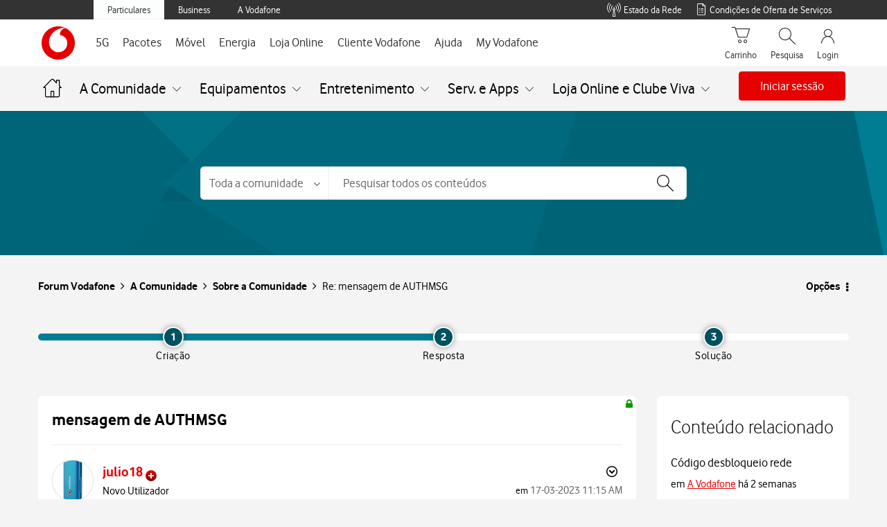

--- FILE ---
content_type: application/javascript
request_url: https://tobi.vodafone.pt/src/main.dc2e4101ff52c5fac653.js
body_size: 159078
content:
function _0x5263(_0x533a09,_0x3b60f5){const _0x3378eb=_0x3378();return _0x5263=function(_0x526300,_0x59ff8c){_0x526300=_0x526300-0x1b5;let _0x32257e=_0x3378eb[_0x526300];return _0x32257e;},_0x5263(_0x533a09,_0x3b60f5);}function _0x3378(){const _0x2667ee=['simpleDayNames','-8px','meta[name=viewport]','#chat-header','Esconder','--vh','beforeunload','international','#ACDINIT#','error','uLm5LwS8D8k1Vosv_eHC','errorVisible','\x20placeholder=\x22Insira\x20a\x20sua\x20password\x22>\x0a\x20\x20\x20\x20\x20\x20\x20\x20\x20\x20\x20\x20\x20\x20\x20\x20\x20\x20\x20\x20\x20\x20\x20\x20\x20\x20\x20\x20','undefined','isPortfolioDefault','Dia\x20de\x20Portugal,\x20de\x20Camões\x20e\x20das\x20Comunidades\x20Portuguesas','dropdown-list','containerIM','custom-loading','offerTitle','flex','#switch-number-modal','pega_OfferPriceRevenue1','dotlottie-player','.containerIM\x20[data-type=\x22carousel\x22]','fromCharCode','FS7DL_MLxsYfxNG2UmZ8','postalcode','</label>\x0a\x09\x09\x09\x09\x09\x09\x09<msisdn-input\x0a\x09\x09\x09\x09\x09\x09\x09\x09input-id=\x22numero_Web\x22\x0a\x09\x09\x09\x09\x09\x09\x09\x09button-id=\x22Add_Number_Web\x22\x0a\x09\x09\x09\x09\x09\x09\x09\x09button-text=\x22','canais','<img\x20','parse','center','kK06VOKxOhoLlweCQpoT','close-session-modal-message-help','switch-number-button','onload','gcptextexceptionsbtcuinointeracion','serviceType','Sim','Olá!\x20Vou\x20dar\x20continuidade\x20ao\x20seu\x20pedido.\x20Por\x20favor\x20aguarde\x20enquanto\x20valido\x20o\x20seu\x20serviço\x20🙂','stopPropagation','setAttribute','img.arrow-img','Y9gYDp8OCc5y8pIRZBt_','keyup','string','Dia\x20da\x20Criança','.swiper\x20div[data-service-type=\x22MobileBroadband\x22]','\x0a\x09\x09\x09</style>\x0a\x09\x09\x09<dotlottie-player\x0a\x09\x09\x09\x09src=','&isAndroid=','createDetailContainer','#warningContainer','generateTemplate','Base_Fixed','portfolio-swiper','</a></p>\x0a\x20\x20\x20\x20\x20\x20\x20\x20\x20\x20\x20\x20\x20\x20\x20\x20','maxValueVar','#format#','sort','unload','Hello\x20👋\x20I\x27m\x20','pageviewer','mask','firstChild','Go\x20back','[buttonmessage=','\x0a\x09</style>\x0a\x09<div\x20class=\x22dropdown-container\x20collapsed\x22>\x0a\x09\x09<div\x20class=\x27input-container\x27>\x0a\x09\x09\x09<custom-input\x20style=\x22width:\x20100%;\x22>\x0a\x09\x09</div>\x0a\x09\x09<ul\x20class=\x22dropdown-list\x22></ul>\x0a\x09</div>\x0a','gcptextexceptionsbtcuimultipleinteraction','INPUT_NUMBER','<button2=','SwitchNumberButton','handleCheckboxes','typeVar','aspx','Quarta','modal','bottom','numberTypes','/mês','start-help','\x22\x20/>','test','#loginAmigoButton','.swiper','/sendFile','<br><br><br>','pega_price1stcard','push','modalButtonAction','#chat-footer','newBubble','fade','.priceValue','.message','pointer-events','assets/images/BundleDetails/tv-primetime.svg','seconds','#BOTML#useragent#','default','pega_sms','gcpvoicedfirst','assets/images/languages/uk.svg','showUnreadNotif','serviceId','Com\x20fidelização\x20de\x2024\x20meses.','-25px','\x27\x20class=\x27linkCard\x27\x20target=\x27_blank\x27>','button-text','pop','\x20SMS','/EstablishPayment','not-disable','maio','action','</p>\x0a\x09\x09\x09\x09\x09</div>\x0a\x20\x20\x20\x20\x20\x20\x20\x20\x20\x20\x20\x20\x20\x20\x20\x20','maskItems','buttonClickHandler','addEventListener','{\x22idle\x22:{\x22start\x22:0,\x22end\x22:1200},\x22idle2\x22:{\x22start\x22:1200,\x22end\x22:1440},\x22supriseLaugh\x22:{\x22start\x22:1440,\x22end\x22:1590},\x22suprise\x22:{\x22start\x22:1590,\x22end\x22:1710},\x22whistle\x22:{\x22start\x22:1710,\x22end\x22:1950},\x22sad\x22:{\x22start\x22:1950,\x22end\x22:2190},\x22wink\x22:{\x22start\x22:2190,\x22end\x22:2310},\x22yes\x22:{\x22start\x22:2310,\x22end\x22:2430},\x22no\x22:{\x22start\x22:2430,\x22end\x22:2550},\x22bigLaugh\x22:{\x22start\x22:2550,\x22end\x22:2700},\x22indifferent\x22:{\x22start\x22:2700,\x22end\x22:2940},\x22angry\x22:{\x22start\x22:2940,\x22end\x22:3180},\x22laugh\x22:{\x22start\x22:3180,\x22end\x22:3330},\x22laughTears\x22:{\x22start\x22:3330,\x22end\x22:3480},\x22laughSweat\x22:{\x22start\x22:3480,\x22end\x22:3630},\x22smirk\x22:{\x22start\x22:3630,\x22end\x22:3870},\x22smug\x22:{\x22start\x22:3870,\x22end\x22:4110},\x22blush\x22:{\x22start\x22:4110,\x22end\x22:4350},\x22grumpy\x22:{\x22start\x22:4350,\x22end\x22:4590},\x22love\x22:{\x22start\x22:4590,\x22end\x22:4830},\x22pride\x22:{\x22start\x22:4830,\x22end\x22:5070},\x22birthday\x22:{\x22start\x22:5070,\x22end\x22:5309}}','messageInput','#switch-number-button','&guid=','novembro','list','ZLOmkE6LQJ3_RqDDhZfg','getClassName','image/png','pega_offertype','Dia\x20do\x20Riso','Está\x20a\x20falar\x20com\x20um\x20assistente','contains','use-login-white','#waitingAssistant','connectedCallback','/*\x20hide\x20arrows\x20input\x20type=number*/\x0ainput::-webkit-outer-spin-button,\x0ainput::-webkit-inner-spin-button\x20{\x0a\x09-webkit-appearance:\x20none;\x0a\x09margin:\x200;\x0a}\x0a\x0ainput\x20{\x0a\x09display:\x20initial;\x0a\x09padding-left:\x2014px;\x0a\x09padding-right:\x2014px;\x0a\x09font-size:\x2016px;\x0a\x09width:\x20100%;\x0a\x09background-color:\x20white;\x0a\x09border-color:\x20rgba(153,\x20153,\x20153,\x201);\x0a\x09border-radius:\x206px;\x0a\x09border-width:\x201px;\x0a\x09border-style:\x20double;\x0a\x09height:\x2044px;\x0a\x09outline:\x20none;\x0a\x09box-sizing:\x20border-box;\x0a\x09-webkit-box-sizing:\x20border-box;\x0a\x09font-family:\x20var(--main-font);\x0a}\x0a\x0ainput::placeholder\x20{\x0a\x09color:\x20#aaa;\x0a}\x0a\x0ainput:focus\x20{\x0a\x09border-width:\x202px;\x0a}\x0a\x0ainput.error\x20{\x0a\x09border-color:\x20#bd0000;\x0a}\x0a\x0a#warningContainer\x20{\x0a\x09display:\x20none;\x0a\x09margin-top:\x208px;\x0a\x09height:\x2018px;\x0a}\x0a\x0a#warningContainer.visible\x20{\x0a\x09display:\x20flex;\x0a\x09align-items:\x20center;\x0a}\x0a\x0a#warningTriangle\x20{\x0a\x09width:\x2019px;\x0a\x09height:\x2019px;\x0a}\x0a\x0a#warningMessage\x20{\x0a\x09margin-left:\x204px;\x0a\x09font-size:\x2014px;\x0a\x09line-height:\x2018px;\x0a\x09color:\x20#bd0000;\x0a}\x0a\x0abutton\x20{\x0a\x09font-size:\x2016px;\x0a\x09line-height:\x2026px;\x0a\x09width:\x20100%;\x0a\x09color:\x20rgba(255,\x20255,\x20255,\x201);\x0a\x09background-color:\x20var(--main-color);\x0a\x09border-style:\x20none;\x0a\x09height:\x2044px;\x0a\x09margin-top:\x2016px;\x0a\x09font-family:\x20var(--main-font);\x0a\x09border-radius:\x206px;\x0a\x09cursor:\x20pointer;\x0a}\x0a\x0abutton:disabled\x20{\x0a\x09cursor:\x20default;\x0a\x09opacity:\x200.38;\x0a}\x0a','Accepted','addParameter','input','#login-body\x20msisdn-input','append','postMessage','version','subscriptionType','assets/images/BundleDetails/all-rewards.svg','pega_OfferPriceRevenue2','imgVisible','Vs6_QbF6FWTFipQkW8OH','box','useState','textContent','#BOTML#A\x20sessão\x20foi\x20encerrada.\x20Obrigado\x20pelo\x20seu\x20contacto.','origin','length','gcpivr','addSlidesFromData','-6px','div\x20#warningContainer','no-display','Consulta\x20e\x20Download\x20de\x20Fatura','querySelectorAll','9\x209\x20/\x209\x209\x20/\x209\x209\x209\x209','filterPortfolio','resize','eligibleServices','dataset','junho','#login-body\x20#loginAmigo','isCollapsible','setProperty','#BOTML#','data-protection-white','itemList','gcptobisherlock','timerItem','Dom','waiting-dots','getRootNode','hide','HiddenButton','classList','TV+','.\x0a\x09<br><br>\x0a\x09Estou\x20a\x20realizar\x20alguns\x20despistes,\x20serei\x20breve.\x20\x20\x20\x0a\x09<br><br>\x0a\x09Se\x20no\x20final\x20da\x20nossa\x20conversa\x20não\x20tiver\x20resolvido\x20o\x20motivo\x20do\x20seu\x20contacto,\x20um\x20dos\x20nossos\x20técnicos\x20irá\x20<strong>ligar-lhe\x20de\x20imediato</strong>,\x20de\x20forma\x20<strong>prioritária</strong>\x20e\x20<strong>gratuita</strong>.','<li>','zUrh5bz4DKNSziluroEf','assets/images/BundleDetails/tv-system.svg','Minutos\x20e\x20SMS\x20ilimitados','insertAdjacentHTML','minLength','.sentIM','pega_pricecomparasion','slides','<img\x20src=','\x0a\x20\x20\x20\x20\x20\x20\x20\x20</div>\x0a\x0a\x20\x20\x20\x20\x20\x20\x20\x20<div\x20id=\x22login-body\x22>\x0a\x0a\x20\x20\x20\x20\x20\x20\x20\x20\x20\x20\x20\x20','Falar\x20com\x20assistente','swiper-wrapper','addedNodes','8px','img','currency','simple','79765sNQNEs','\x27/>\x0a\x09\x09\x09</div>','Sb5gAydoZLHgX2SeCnkg','from','content','right','card','#warningMessage','MFtV59hx2LSGO3aOy6XA','HomeZone','scrollHeight','close-session-modal-message','</a></div>\x0a\x20\x20\x20\x20\x20\x20\x20\x20\x20\x20\x20\x20\x20\x20\x20\x20</div>','inactivityWarningTimeout','LJCdTK4hAfHAtKFNzyqm','cYf9078TsSwaeKSJNrPC','54GkoWaY','delayduplo\x20button2','start-msisdn-input','dispatch','<button1=','spinner','Móvel','#CARD#Default','validateEmail','terminate','Dados\x20móveis\x20ilimitados','totalWarningTimeout','loading-color','chat-status','text','Ter','Disney\x20+\x20Standard\x20com\x20anuncios\x20+\x20Amazon\x20Prime\x20(24\x20meses)','style','multilanguage-dropdown-list-widget','Estou\x20a\x20preparar\x20a\x20sua\x20experiência','#FINAL#','down','/translate','imBack','#loginEmailButton','image/jpeg','form','showGift','Alterar\x20número','focus','padding','\x20\x0a\x0a\x20\x20\x20\x20\x20\x20\x20\x20\x20\x20\x20\x20\x20\x20\x20\x20\x20\x20\x20\x20</div>\x0a\x20\x20\x20\x20\x20\x20\x20\x20\x20\x20\x20\x20\x20\x20\x20\x20','#chat-conversation','-5px','#PDFBILL#','./msisdn-input.','getSubmitSize','postalCode','lastElementChild','selectedIdx','false','user','greeting-white','\x20dra\x20','widget','scrollTop','contentContainer','#CARDREPLY#','Default','replace','Quinta-feira','loginPageGif','leftLabel','overflow','</button>\x0a\x20\x20\x20\x20\x20\x20\x20\x20\x20\x20\x20\x20\x20\x20\x20\x20\x20\x20\x20\x20\x0a\x20\x20\x20\x20\x20\x20\x20\x20\x20\x20\x20\x20\x20\x20\x20\x20\x20\x20\x20\x20<div\x20class=\x22pass-txt\x22><a\x20href=\x22https://login.oteuamigo.pt/forgot-password\x22\x20rel=\x22noopener\x20noreferrer\x22\x20target=\x22_blank\x22>','inputContainer','julho','NIF','CanalStreaming','pega_international','./YOBi_spinner_','Mobile','pega_commercialoffertype','close-session-modal-ended-message','Yorn','autocapitalize','\x0a\x20\x20\x20\x20\x20\x20\x20\x20\x20\x20\x20\x20\x20\x20\x20\x20\x20\x20\x20\x20','#login-page\x20#loginPageGif','backgroundOverlay',',\x20\x22','</b></h4>\x0a\x09\x09\x09<p>','write-message','widget-exit','useRef','março','.containerIM\x20>\x20.containerMenu','div.container','full-width','Qui','Mostrar','Ok.\x20Voltando\x20à\x20sua\x20questão\x20anterior…','inactivityTimeout','SHA-256','PHONE','</p>\x20\x0a\x09\x09\x09\x09<p\x20class=\x22cp7\x22>\x20','\x20\x20\x20\x20\x20\x20\x20\x20\x0a\x0a\x20\x20\x20\x20\x20\x20\x20\x20</div>\x0a\x0a\x20\x20\x20\x20\x20\x20\x20\x20<div\x20id=\x22login-footer\x22>\x0a\x20\x20\x20\x20\x20\x20\x20\x20\x20\x20\x20\x20','digitalKey','responseJSON','all','slashed-price','extraCanalOptions','showimage','assets/images/Eye_Closed.svg','Postponed','bc73EPYTKXIkzKIVwJU7','LANDLINE','#login-page\x20#divCamposLogin','isPrefix','Sim,\x20estou\x20com\x20dificuldades','blur','replaceState','pegaDetailsModal','[0-9]*','4P_234SIM_LIMIT','translated','\x5c\x5cr','#UI#CHANGESERVICE#','img.right-img','\x22&schemeID=\x22','userAgent','addFileParameter','userAgentData','isDisabledChangeable','toggleChecked','link-available-8h','textPlain','login-form','assets/images/pega_icons/ExtraSIMs.svg','disableChildEvents','billing','<finalmessage=','Tx2J4dVmrMrp3eXyjz9v','name','GIF\x20loading\x20vodafone','\x20nº\x20','children','Regex','Ainda\x20bem\x20que\x20está\x20por\x20aí\x20☺️\x20Voltando\x20ao\x20assunto\x20anterior…','json','.container','iOS','hasFilter','checked','Domingo','#MASKNUMBER#','data-type','maxLength','<a\x20href=\x27','CETxZrRcgCze090wJEEn','Não\x20sei\x20o\x20meu\x20numero\x20fixo','TOBi','minutes','-16px','relative','gcpvoicetrouble','goodbye-message','none','keys','Oferta\x20com\x20','gcpvoicetroubleAC','oldValue','>\x0a\x09\x09\x09<h4><b>','\x20com\x20tráfego\x20ilimitado','/GetPaymentMethods?amount=\x22','msisdn-input','childNodes','\x20/>','drawImage','#loginWarning','join','digest','Send','readAsBinaryString','Write\x20message','\x0a\x09\x09\x09<style>\x0a\x09\x09\x09\x09','gcpvoice','concat','pegaDetailsModalContainer','10px','chatId','holderCard','varStreaming','custom-checkbox','reload','radio','enableMessageBox','\x20Gratuito','5466jlcZXS','detailsContainer','#BOTML#text_msg#','wifi','pLSvkLS1zufEBhjRUh2m','#14142B','MacOS','canvas','isMandatory','1264280FcVdUK','disconnect','supportMessage','pathname','height','\x22\x20class=\x22change-service-img\x22\x20alt=\x22accountIcon\x22>','multilanguage','createDetail','beforeinput','getFullYear','left-img','color','imgs','collapsible','extras','ready','Dia\x20das\x20Bruxas','streetDescription','floor','tagName','selectFirstItemVar','SO_Msisdn','./Only_Lottie_Primary_24_','\x20Minutos\x20e\x20SMS\x20para\x20todas\x20as\x20redes','alt','src/assets/images/background/','previousElementSibling','trouble','number','proactivity/p-care?msisdn=','\x22\x20\x20src=\x27','16px','Amazon\x20Prime\x20(24\x20meses)','setDate','wwww','marginLeft','MOBILE','\x0a\x20\x20\x20\x20\x20\x20\x20\x20\x20\x20\x20\x20\x20\x20\x20\x20\x20\x20\x20\x20<p\x20id=\x22Hello\x22>','.field.password\x20img','unset','nm1JtFbg6jgobjIjIuwF','appendSlides','block','calc(var(--vh,\x201vh)\x20*\x20100)','map','Ok.\x20Em\x20que\x20posso\x20ajudar?','\x20class=\x22carousel-swipe-indication\x22\x20background=\x22transparent\x22\x20\x20speed=\x221\x22\x20loop\x20autoplay></dotlottie-player>','warningErrorWindow','open','\x5c\x5cn','\x20gen\x20','/sendRetomaSMS','Muito\x20bem.\x20Já\x20fui\x20informado\x20do\x20seu\x20assunto.\x20Peço-lhe\x20que\x20aguarde\x20enquanto\x20testo\x20o\x20seu\x20serviço.','getSeconds','Closed','key','idle','top','&amp;','code','help-phone-number-white','popup','</a>','IkFvsp06FQcyyJF3PTQa','forwardRef','Páscoa','eu\x20posso\x20ajudar\x20nestes\x20temas?','#ZIP#','wrong-email-password','left','streamingOptionsSelectedExtra','Giga','\x0a\x09\x09\x09\x09\x09\x09\x09<p\x20id=\x22HowCanIHelp\x22>','\x20Av\x20','deflate','hasOwnProperty','add','line','#UI#DISABLEPORTFOLIO#','.containerIM.infoMessage','useEffect','#login-page\x20#Hello','<br>','CARD','#chat-header\x20div','cursor','removeEventListener','type','trim','lfOGrZIU2hJ40XycgjB2','</p>\x0a\x20\x20\x20\x20\x20\x20\x20\x20\x20\x20\x20\x20\x20\x20\x20\x20\x20\x20\x20\x20<p\x20id=\x22HowCanIHelp\x22>','delayduplo\x20button1','Dia\x20do\x20Pai','Terça-feira','reducer','#ENDPDFBILL#','DDKqblqGZYUqPUZblhjF','\x0a\x20\x20\x20\x20</style>\x0a\x09<div\x20class=\x22container\x22>\x0a\x09\x09<div\x20class=\x22inputWrapper\x22>\x0a\x09\x09\x09<input\x20/>\x0a\x09\x09</div>\x0a\x09</div>\x0a','\x20no\x201º\x20cartão\x20e\x20','<ol>','pegaModal','readAsDataURL','Waiting\x20for\x20an\x20assistant','streetDoor','#chat-conversation\x20.containerIM','pega_baseprice','sCgJWcZqRo8Bvli4UUCn','tagname','shift','loadingTroubleshooting','css','help','delay-service','.field.password\x20:input','params','/GetBIC?IBAN=\x22','hiddenValue','#chat-div','stop-inactivity','messages/start','EMAIL','CP7','\x0a\x09</style>\x0a\x09<div\x20id=\x22msisdn-input\x22>\x0a\x09\x09<input\x20type=\x22text\x22>\x0a\x09\x09\x09<div\x20id=\x22warningContainer\x22>\x0a\x09\x09\x09\x09<div\x20id=\x22warningMessage\x22></div>\x0a\x09\x09\x09</div>\x0a\x09\x09<button\x20disabled\x20type=\x22button\x22></button>\x0a\x09</div>\x0a','\x22\x20id=\x22carouselBlock','DROPDOWN_CUSTOM','pega_boxtype2offer','5qEEUdm','FAyxL8hGNZQp8DdvHRgL','\x22\x20data-service-type=\x22','fixo','stringify','outerHTML','pow','inputBorder','onLine','minutes_sms','\x0a\x09\x09\x09\x09\x09path\x20{\x0a\x09\x09\x09\x09\x09\x09fill:\x20','loadingText','webpackChunk','{\x22$\x22:[{\x22icon\x22:\x22document.svg\x22,\x22title\x22:\x22Faturas\x22,\x22description\x22:\x22Consulte\x20e\x20pague\x20faturas\x20rapidamente.\x22},{\x22icon\x22:\x22sim.svg\x22,\x22title\x22:\x22PIN\x20e\x20PUK\x22,\x22description\x22:\x22Recupere\x20os\x20seus\x20dados\x20quando\x20precisar.\x22}],\x22w\x22:[{\x22icon\x22:\x22payment.svg\x22,\x22title\x22:\x22Novos\x20métodos\x20de\x20pagamento\x22,\x22description\x22:\x22Pague\x20por\x20MB\x20WAY,\x20PayPal\x20e\x20outros.\x22}]}','large','abs','Voz','.swiper\x20div[data-service-type=\x22Mobile\x22]','prepend','imageurl','Natal','chat-div','\x20and\x20I\x27m\x20here\x20to\x20follow\x20up\x20on\x20your\x20request.','P6_PYA9ayospwg_tvDXU','CAROUSEL','arrow','#iframe-page-container','</button>\x0a\x09\x09\x09</div>\x0a\x09\x09','search','jsonData.json','/MakePayment','modal-body','setHours','Agradeço\x20a\x20sua\x20compreensão','Birthday','log2','scaleImage','\x0a\x09</style>\x0a\x20\x20\x20\x20<div\x20class=\x22message-container\x22>\x0a\x20\x20\x20\x20\x20\x20\x20\x20<p\x20class=\x22message\x22></p>\x0a\x20\x20\x20\x20</div>\x0a','out','rightLabels','_light.svg','9{1,}[,99]','O\x20assistente\x20está\x20a\x20escrever...','disabledByIndex','signal','ELEMENT_NODE','.close','Y4McAxj6qguOa72oKlaa','\x0a\x09\x09\x09\x09\x09\x09<p\x20id=\x22Hello\x22>','checkedContainer','gcpmvainternetgcp','.swiper\x20div[data-service-type=\x22FTTH\x22]','Fragment','circleG','Infelizmente\x20por\x20motivos\x20técnicos\x20a\x20sua\x20conversa\x20irá\x20terminar\x20em\x20breve','deeplink-error-popup','event','MODULE_NOT_FOUND','ZVvGdkMI9jVh0Ul6seuY','endsWith','file','load-portfolio','closed-session-button','Não\x20conseguimos\x20validar\x20o\x20número\x20que\x20introduziu\x20devido\x20a\x20um\x20problema\x20técnico.','<img\x20id=\x22applicationLogin\x22\x20src=','priceCompSmall','INPUT_DATE','message-box','assets/images/Eye.svg','exec','toFixed','headerImage','330984kxTHAz','pega_eligibleServices','MOBILEPOS','./MessageBox.','true','addClass','priceLeftCol','#loginEmailButton\x20>\x20#loginSpinner','selected','viewLater','<p\x20class=\x22offerText\x22>','HBO\x20Max\x20com\x20anuncios\x20(24\x20meses)','</ul>','Fetch\x20failed\x20with\x20status:\x20','Existem\x20outras\x20ofertas\x20disponíveis\x20que\x20podem\x20ser\x20do\x20seu\x20interesse\x20-\x20selecione\x20uma\x20plataforma\x20de\x20Streaming\x20adicional\x20ou\x20Sport\x20TV','portfolioChosen','#SWITCHLANGUAGE#','You\x20are\x20talking\x20to\x20an\x20assistant','.tsx','footerIcon','NUMBER','info','createRoot','\x20e\x20estou\x20aqui\x20para\x20ajudar-te\x20no\x20encaminhamento\x20do\x20cliente\x20para\x20o\x20Suporte\x20Técnico.','error-warning-again','PostalCode','\x0a\x09\x09','</p>\x0a\x20\x20\x20\x20\x20\x20\x20\x20\x20\x20\x20\x20\x20\x20\x20\x20','off','...','#login-body','reduce','White','<img\x20class=\x22bannerImg\x22\x20title=\x22','startup/initialize','<iframe\x20class=\x22pageviewer-iframe\x22\x20src=\x22','.active','Dia\x20de\x20São\x20Martinho','float','#show-number-login','assets/images/Arrow.svg','mar','onerror','\x20cartão(ões)\x20incluído(s)\x20para\x20o(s)\x20seguinte(s)\x20número(s):','input::-webkit-outer-spin-button,\x0ainput::-webkit-inner-spin-button\x20{\x0a\x09-webkit-appearance:\x20none;\x0a\x09margin:\x200;\x0a}\x0a\x0a::placeholder\x20{\x0a\x09/*\x20Chrome,\x20Firefox,\x20Opera,\x20Safari\x2010.1+\x20*/\x0a\x09color:\x20rgba(175,\x20175,\x20175,\x201);\x0a\x09opacity:\x201;\x20/*\x20Firefox\x20*/\x0a}\x0a\x0a:-ms-input-placeholder\x20{\x0a\x09/*\x20Internet\x20Explorer\x2010-11\x20*/\x0a\x09color:\x20rgba(175,\x20175,\x20175,\x201);\x0a}\x0a\x0a::-ms-input-placeholder\x20{\x0a\x09/*\x20Microsoft\x20Edge\x20*/\x0a\x09color:\x20rgba(175,\x20175,\x20175,\x201);\x0a}\x0a\x0a.container\x20input\x20{\x0a\x09padding:\x200px\x2015px;\x0a\x09font-size:\x2015px;\x0a\x09width:\x2090%;\x0a\x09height:\x2040px;\x0a\x09background-color:\x20white;\x0a\x09border-radius:\x206px;\x0a\x09border:\x201px\x20solid\x20#666666;\x0a\x09outline-color:\x20#007c92;\x0a\x09font-family:\x20var(--main-font)\x20!important;\x0a}\x0a\x0a.container\x20input.disabled\x20{\x0a\x09pointer-events:\x20none;\x0a\x09background-color:\x20aliceblue;\x0a}\x0a\x0a.container\x20.inputWrapper\x20{\x0a\x09display:\x20block;\x0a}\x0a\x0a.container\x20.inputWrapper.no-display\x20{\x0a\x09display:\x20none\x20!important;\x0a}\x0a\x0a.container.error\x20input\x20{\x0a\x09border-color:\x20#e60000;\x0a}\x0a\x0a.container.error\x20.error.error-txt\x20{\x0a\x09display:\x20block;\x0a}\x0a\x0a.container\x20.error.error-txt\x20{\x0a\x09display:\x20none;\x0a\x09color:\x20#e60000;\x0a\x09text-align:\x20left;\x0a\x09margin-top:\x205px;\x0a\x09margin-bottom:\x200px;\x0a}\x0a\x0a.container\x20.inputLabel.collapsible\x20{\x0a\x09cursor:\x20pointer;\x0a}\x0a\x0a.container\x20.inputLabel.collapsed\x20.label-arrow-img\x20{\x0a\x09transform:\x20rotate(0deg);\x0a}\x0a\x0a.container\x20.inputLabel\x20.label-arrow-img\x20{\x0a\x09float:\x20right;\x0a\x09width:\x2025px;\x0a\x09height:\x2020px;\x0a\x09transform:\x20rotate(180deg);\x0a}\x0a\x0a.container\x20.inputLabel\x20.isMandatory\x20{\x0a\x09display:\x20inline-block;\x0a\x09margin-left:\x205px;\x0a\x09font-size:\x2016px;\x0a\x09color:\x20#e60000;\x0a\x09font-weight:\x20normal;\x0a}\x0a\x0a.container\x20.inputWrapper.loading,\x0a.container\x20.inputWrapper.left,\x0a.container\x20.inputWrapper.right,\x0a.container\x20.inputWrapper.arrow,\x0a.container\x20.inputWrapper.currency\x20{\x0a\x09position:\x20relative;\x0a\x09display:\x20flex;\x0a\x09flex-direction:\x20row;\x0a\x09align-items:\x20center;\x0a\x09width:\x20100%;\x0a}\x0a\x0a.container\x20.inputWrapper.currency\x20.input-symbol-euro\x20{\x0a\x09position:\x20absolute;\x0a\x09left:\x2010px;\x0a}\x0a\x0a.container\x20.inputWrapper.currency\x20input,\x0a.container\x20.inputWrapper.left\x20input\x20{\x0a\x09padding-left:\x2025px\x20!important;\x0a}\x0a\x0a.container\x20.inputWrapper.right\x20input\x20{\x0a\x09padding-right:\x2025px\x20!important;\x0a\x0a}\x0a\x0a.container\x20.inputWrapper.right\x20.right-img\x20{\x0a\x09position:\x20absolute;\x0a\x09right:\x2010px;\x0a}\x0a.container\x20.inputWrapper.left\x20.left-img\x20{\x0a\x09position:\x20absolute;\x0a\x09left:\x2010px;\x0a\x0a}\x0a.container\x20.inputWrapper\x20.arrow-img,\x0a.container\x20.inputWrapper.loading\x20custom-loading\x20{\x0a\x09position:\x20absolute;\x0a\x20\x20\x20\x20right:\x2010px;\x0a\x09display:\x20none;\x0a}\x0a\x0a.container\x20.inputWrapper.multilanguage\x20input\x20{\x0a\x09font-size:\x2016px;\x0a\x09flex:\x20unset;\x0a\x09padding:\x200px\x200px\x200px\x2010px!important;\x0a\x09background-color:\x20transparent;\x0a\x09border:\x20none;\x0a\x09overflow:\x20visible;\x0a}\x0a\x0a.container\x20.inputWrapper.multilanguage\x20input:focus\x20{\x0a\x09outline:\x20none;\x0a}\x0a\x0a.container\x20.inputWrapper.multilanguage\x20input:hover\x20{\x0a\x09cursor:\x20pointer;\x0a\x09color:\x20#BD0000;\x0a\x09text-decoration:\x20underline;\x0a\x09font-weight:\x20400;\x0a\x09font-size:\x2016px;\x0a}\x0a\x0a.container\x20.inputWrapper\x20.arrow-img\x20{\x0a\x09height:\x2020px;\x0a\x09}\x0a\x0a.container:not(.collapsed)\x20.inputWrapper\x20.arrow-img\x20{\x0a\x09transform:\x20rotate(180deg);\x0a}\x0a\x0a.container\x20.inputWrapper\x20.arrow-img.show,\x0a.container\x20.inputWrapper.loading.show\x20custom-loading\x20{\x0a\x09display:\x20block;\x0a}\x0a\x0a.container\x20.form-small\x20{\x0a\x09opacity:\x200.7;\x0a\x09margin-top:\x205px;\x0a\x09margin-bottom:\x205px;\x0a\x09font-size:\x20x-small;\x0a}\x0a','.json','\x22>\x20\x0a\x09\x09\x09\x09<p\x20class=\x22type\x22\x20><b>','<ul>','jan','shake','indexOf','/GetPortfolioAmigo','WZsLo5TSzOHkVG0ooPOu','assets/images/BundleDetails/giftWhite.svg','document','\x0a\x20\x20\x20\x20\x20\x20\x20\x20\x20\x20\x20\x20<dotlottie-player\x20\x0a\x20\x20\x20\x20\x20\x20\x20\x20\x20\x20\x20\x20\x20\x20\x20\x20id=\x22loginPageGif\x22\x0a\x20\x20\x20\x20\x20\x20\x20\x20\x20\x20\x20\x20\x20\x20\x20\x20class=\x22loginPageGif\x22\x0a\x20\x20\x20\x20\x20\x20\x20\x20\x20\x20\x20\x20\x20\x20\x20\x20speed=\x221\x22\x20\x20\x0a\x20\x20\x20\x20\x20\x20\x20\x20\x20\x20\x20\x20\x20\x20\x20\x20autoplay>\x0a\x20\x20\x20\x20\x20\x20\x20\x20\x20\x20\x20\x20</dotlottie-player>','cardClass','pega_priceothercards','\x22:\x22','Valores\x20sem\x20IVA','loading','getContext','addFilter','start-conversation-number-white','result','priceValue','active','\x0a\x20\x20\x20\x20\x20\x20\x20\x20\x20\x20\x20\x20\x09','icon','Olá\x20👋\x20Eu\x20sou\x20o\x20','_9S1X0zQw_hUJcc2bKr8M','keyword','Web','accessId','.inputWrapper','gcpmva','<a\x20href=\x22','FIX','innerHTML','SHA256','#ACTIVATE_NUMBER#','getMonth','cards','div.input-container','secundario','warning-inactivity','Pride','xAfj2aZif1i8myCF4KC4','Quarta-feira','contents','priceRightCol','substring','nodeType','WtLFo7O6n63_eb45ktw3','closed-session-lottie-message','hideCloseButton','toggle','INPUT_TEXT','\x22\x0a\x09\x09\x09\x09\x09\x09\x09\x09data-type=\x22Web\x22\x0a\x09\x09\x09\x09\x09\x09\x09></msisdn-input>\x0a\x09\x09\x09\x09\x09\x09','Ver\x20ofertas','<b\x20style=\x22font-size:16px\x22>Ainda\x20está\x20aí?</b><br><br><p>A\x20conversa\x20irá\x20terminar\x20em\x20breve</p>','selectedIndex','\x0a<style>\x0a\x09\x09','containerMenu','GET','.name','TOBiEmotions_Default_NoShadow.json','DROPDOWN_COUNTRIES','O\x20formato\x20do\x20email\x20não\x20é\x20válido','/Chat.aspx','INPUT_EMAIL','getElementById','351','session-management/set-active-number','425\x20425\x20750\x20750','dgX34znLCL_UKXBOYOQ_','#PRECARD#','Email','/GetPortfolio','scaleUpCenter','.inputContainer\x20{\x0a\x09width:\x20100%;\x0a\x09font-size:\x2014px;\x0a\x09display:\x20flex;\x0a\x09align-items:\x20center;\x0a\x09margin-bottom:\x2010px;\x0a\x09gap:\x205px;\x0a}\x0a\x0ap\x20{\x0a\x09margin-bottom:\x2010px;\x0a}\x0a\x0ainput\x20{\x0a\x09height:\x2020px;\x0a\x09width:\x2020px;\x0a\x09cursor:\x20pointer;\x0a\x09accent-color:\x20#00697c;\x0a\x09margin:\x200;\x0a\x09line-height:\x20normal;\x0a\x09padding:\x200;\x0a\x09box-sizing:\x20border-box;\x0a}\x0a\x0ainput:checked\x20~\x20label\x20{\x0a\x09font-weight:\x20bold;\x0a}','assets/images/languages/portugal.svg','toUpperCase','rzSyz5RyRJ9A50pV8MJ8','charCodeAt','gcpwhats','Voltar','isFilesReady','CardHolder','assets/images/BundleDetails/deals-system.svg','insertAdjacentElement','assets/images/BundleDetails/call-system.svg','reset-inactivity','Chat','3OTT(24m)','streetType','Android','gcptobisherlocktrouble','render','\x22\x20data-service-number=\x22','totalTimeout','CarouselContainer','gcpivrtroubleAC','x31woGE8Yg0Wl_qcw_dO','.containerMenu','selectorButtons','-40px','4jtrXbV','MobileBroadBand','{\x22__Card\x22:\x22','#switch-number-modal\x20portfolio-swiper','INPUT_BICC','className','.modal-backdrop','s3TWbhn3UuqApXycqVCL','switch-number-modal','chain','</button>\x0a\x09\x09\x09\x09\x09\x09\x09<div\x20id=\x22loginAmigo\x22>\x0a\x09\x09\x09\x09\x09\x09\x09\x09<hr\x20class=\x22login-spacer\x22>\x0a\x09\x09\x09\x09\x09\x09\x09\x09<button\x20id=\x22loginAmigoButton\x22\x20type=\x22button\x22\x20class=\x22btnShowLogin\x22>','getMinutes','custom-input','\x20prof\x20','messageContainer','FTTH','INPUT_REGEX','[url=','./custom-button.','Smart_Costumer_contact','addButtonClickEvents','(mcare://4/','div','hidden','autocomplete','Fixo','clickOnLang','https://','\x20gratuito','<h6>','Dia\x20de\x20São\x20Valentim','gcptobiwebpreditivecaregcp+','</p>\x0a\x09\x09\x09<hr>\x0a\x09\x09\x09','spellcheck','price1stcard','#login-page\x20#loginAmigoButton','giftIcon','.message-container\x20{\x0a\x09max-width:\x20fit-content;\x0a\x09box-shadow:\x20var(--box-shadow-chat-text);\x0a\x09background-color:\x20var(--background-color-bot-text);\x0a\x09border-radius:\x200px\x206px\x206px\x206px;\x0a\x09padding:\x2010px;\x0a\x09min-height:\x2040px;\x0a\x09box-sizing:\x20border-box;\x0a\x09display:\x20flex;\x0a}\x0a\x0a:host([type=bot])\x20.message-container\x20{\x0a\x09background-color:\x20var(--background-color-bot-text);\x0a}\x0a\x0a:host([type=user])\x20.message-container\x20{\x0a\x09border-radius:\x206px\x206px\x200\x206px;\x0a\x09background-color:\x20var(--background-color-user-text);\x0a\x09margin-left:\x20auto;\x0a\x09text-align:\x20left;\x0a}\x0a\x0a.message-container.hidden\x20{\x0a\x09display:\x20none;\x0a}\x0a\x0a.message-container:not(:first-child)\x20{\x0a\x09margin-top:\x2010px;\x0a}\x0a\x0a.message-container:not(:has(+\x20.timestamp))\x20{\x0a\x09margin-bottom:\x2010px;\x0a}\x0a\x0a.message\x20{\x0a\x09word-break:\x20break-word;\x0a\x09word-wrap:\x20break-word;\x0a\x09margin:\x20auto;\x0a}\x0a\x0a:host([type=bot])\x20.message-container\x20.message\x20{\x0a\x09color:\x20black;\x0a}\x0a\x0a:host([type=user])\x20.message-container\x20.message\x20{\x0a\x09color:\x20var(--color-user-text);\x0a}\x0a\x0a.message\x20a\x20{\x0a\x09color:\x20var(--color-hyperlink);\x0a\x09text-decoration:\x20underline;\x0a\x09cursor:\x20pointer;\x0a}\x0a\x0a.message\x20b\x20{\x0a\x09font-family:\x20var(--main-font-bd);\x0a}\x0a\x0a.timestamp\x20{\x0a\x09margin-left:\x204px;\x0a\x09opacity:\x200.7;\x0a\x09margin-top:\x205px;\x0a\x09font-size:\x20x-small;\x0a\x09color:\x20var(--main-color-text);\x0a}\x0a\x0a:host([type=user])\x20.message-container\x20+\x20.timestamp\x20{\x0a\x09text-align:\x20right;\x0a}\x0a\x0ap\x20{\x0a\x09margin:\x200;\x0a}','isArray','isListeningGift','Verão','closed-session-modal','[/url]','\x20canais\x20de\x20televisão','.password','kZv7KwjjXBG0HB9he4UU','phone-number','laughTears','soonActive','chat-conversation','\x20cênt','Fibra+',',\x20o\x20assistente\x20virtual\x20','checkbox','.css','DATE','Screen\x20Top\x20Overlay','start-total','validateIsNumber','#login-page','containerIM\x20right','dropdown-list.multilanguage-dropdown-list','\x0a\x09\x09\x09<div\x20class=\x22pageviewer-header\x22>\x0a\x20\x20\x20\x20\x20\x20\x20\x20\x20\x20\x20\x20\x09<a\x20class=\x22pageviewer-backbutton\x22>\x20<\x20Voltar\x20ao\x20chat</a>\x0a\x20\x20\x20\x20\x20\x20\x20\x20\x20\x20\x20\x20\x09<p\x20class=\x22pageviewer-title\x22>','isOpen','containerTitle','div.dropdown-container','navigateDropdown','template','INPUT','dark','ZkPnm3srpnJtgYEpIOBG','Equinócio\x20da\x20Primavera','serviceID','body','#BOTML#welcome#','message','offerIssue','INPUT_POSTALCODE','byc','assets/images/BundleDetails/acceleration.svg','SVY2Vqrz0zdwhgQm6Y3Z','#link#','IBAN','change','catch','\x20Qt\x20','\x0a\x20\x20\x20\x20<style>\x0a\x20\x20\x20\x20\x20\x20\x20\x20','Click2Call','resolve','button','setembro','updateLabel','.helloG','#TRANSFER##BOTML#','ZJbeuUHRy1SMT1Di95rw','inputType','isFocused','\x20</p>\x0a\x09\x09\x09\x09<img\x20id=\x22','selectImage','selectFile','pega_tvchannels','loadAsync','msisdn-input[input-id=\x22numero_','loginAmigo','src','#CARD#','dayNames','[button1=','find','EL3CJyE9ZsPLVIXMIoY1','Dia\x20da\x20Mãe',':host\x20{\x0a\x20\x20\x20\x20display:\x20block;\x0a}\x0a\x0a#loading-icon\x20{\x0a\x20\x20\x20\x20width:\x20100%;\x0a\x20\x20\x20\x20height:\x20100%;\x0a}','*****','Card','delete','.js','label','checkedLabel','.email','Message','valuesList','./SwitchNumberButton.','pegaTitleContainer','modalImg','close','Peço\x20que\x20aguarde\x20um\x20pouco\x20mais','Sport\x20Tv\x20Total\x20(24\x20meses)','match','#UIRemoveLimit80#','isCircular','Voz+','\x0a\x20\x20\x20\x20\x20\x20\x20\x20\x20\x20\x20\x20\x20\x20\x20\x20\x20\x20\x20\x20<div\x20class=\x22helloContainer\x22>\x0a\x09\x09\x09\x09\x09\x09<waiting-dots\x20class=\x22helloG\x22>\x20</waiting-dots>\x0a\x09\x09\x09\x09\x09\x09','startup/get-deeplink-info','Seg','\x22&paymentType=\x22','#Hello','387726gBUEUr','html','Santos\x20Populares','loop','restrictInputLength','innerHeight','bind','Sábado','yfQX27mFvukTPMNfsAww','Dia\x20das\x20Abelhas','Net+',':scope\x20>\x20div:not(.containerIM.wait)','container','update','querySelector','href','./portfolio-swiper.','session-analyzer','alias','dropdown','switch-number','platform','cloneNode','normal','lastChild','leftLabels','#ACD#TRANSFERUI#','getHours','#UPDATE','handleButtons','0px\x2020px','</p>\x0a\x09\x09\x09\x09\x09\x09\x09<label\x20id=\x22SelecionarServico\x22>','password','setActiveNumberLogin','do\x20Amigo','EBU','buttons','gcpwhatstrouble','Dia\x20da\x20Liberdade','#UIOfertaModalPEGA#','W0jCj3FQJWHZ5QP0nnjC','100%','#applicationLogin','Text','setActiveAddNumberChat','click','>\x0a\x09\x09\x09<div\x20class=\x22titleError\x22>Infelizmente,\x20não\x20está\x20a\x20ser\x20possível\x20carregar\x20o\x20seu\x20portfólio.</div>\x0a\x09\x09\x09<div\x20class=\x22textError\x22>Por\x20favor,\x20tente\x20mais\x20tarde.</div></div>\x0a\x09\x09','&lt;','.CardHolder','yes','HzTFr2SPaZScv0dPIuF5','pega_extraoffersAux','continue','serviceName','nmKGdCKBXwIfTewVDvFr','setuserlastmessage','assets/animations/lotties/swiper/swipe_indicator_newA.json','documents/get-invoice?id=','Cada\x20número\x20por\x20mais\x20','maxLengthVar','stop','labelVar','padStart','CBU_RetencaoReativa',':visible','rightLabel','#UIRemovePresentinho#','chat','MessageBox','#delayEN#','getAttribute','pega_internetvelocity','toString','data','gcpdeeplinktroublesms','messageTransitionTime','voice-tv-net','firstElementChild','\x0a\x09\x09\x09\x09\x09','tooltip','documentElement','entries','buttonClick','Tentar\x20novamente','.error-txt','\x5c\x5ct','closed-session-modal-content','gcpmvatvgcp','1OTT(24m)','digitInputs','error-warning-later','</ol>','divCamposLogin','fidelization','&quot;','swiper','beforeend','viewBox','application/json;\x20charset=utf-8','exports','start','Intent_Text','Saber\x20mais','X-Payload-Checksum','isLogin','gcptobisherlocktroubleatend','Sabia\x20que...','Ver\x20mais\x20tarde','li.selected','reset','SfPkwfO0aN3aiuZXShRS','placeholder','responseButtons','channelData','Olá,\x20eu\x20sou\x20o\x20','define','jsx','shadowRoot','#message-box','Não\x20Obrigado','appendChild','\x0a\x20\x20\x20\x20\x20\x20\x20\x20\x20\x20\x20\x20\x20\x20\x20\x20\x20\x20\x20\x20<p\x20id=\x22information\x22>','</p>\x0a\x09\x09\x09</div>\x0a\x20\x20\x20\x20\x20\x20\x20\x20','Escape','close-session','HBO\x20Max\x20com\x20anuncios\x20+\x20Amazon\x20Prime\x20(24\x20meses)','toggleDropdownList','speech-bubble','payload','{\x22greeting-vodafone\x22:\x22Hello,\x20I\x27m\x20TOBi.\x22,\x22greeting-white\x22:\x22Hello,\x20I\x27m\x20Giga.\x22,\x22start-msisdn-input\x22:\x22Let\x27s\x20start?\x22,\x22error-msisdn-input\x22:\x22Ups.\x20Try\x20again…\x22,\x22warning-message-invalid-number-white\x22:\x22Please\x20provide\x20a\x20valid\x20phone\x20number\x22,\x22warning-message-number-white\x22:\x22Provide\x20a\x20valid\x20phone\x20number\x22,\x22help\x22:\x22How\x20can\x20I\x20help\x20you\x20today?\x22,\x22help-app\x22:\x22To\x20start,\x20choose\x20the\x20service\x20that\x20you\x20need\x20help:\x22,\x22help-phone-number\x22:\x22In\x20order\x20to\x20help\x20you,\x20please\x20enter:\x22,\x22help-phone-number-white\x22:\x22I\x20just\x20need\x20your\x20phone\x20number\x20to\x20help\x20you:\x22,\x22start-conversation\x22:\x22Start\x20chatting\x22,\x22start-conversation-number-white\x22:\x22Start\x20chatting\x20with\x20my\x20number\x22,\x22switch-language\x22:\x22Switching\x20chat\x20to\x20English\x22,\x22current-language\x22:\x22We\x27re\x20now\x20chatting\x20in\x20English\x22,\x22info-status-message\x22:\x22Some\x20of\x20the\x20English\x20translations\x20may\x20not\x20be\x20entirely\x20accurate,\x20and\x20replies\x20may\x20take\x20longer\x20than\x20usual.\x22,\x22phone-number\x22:\x22Phone\x20Number\x22,\x22my-phone-number\x22:\x22My\x20phone\x20number\x22,\x22ok\x22:\x22OK\x22,\x22offer\x22:\x22<b>\x20Offer</b>\x22,\x22voice-tv-net\x22:\x22Voice\x20+\x20TV\x20+\x20Net\x22,\x22other-number\x22:\x22Provide\x20other\x20phone\x20number\x22,\x22use-login-white\x22:\x22Use\x20my\x20login\x22,\x22load-portfolio\x22:\x22We\x20are\x20loading\x20your\x20portfolio\x22,\x22unavailable-link\x22:\x22This\x20link\x20is\x20not\x20avaliable\x20anymore\x22,\x22link-available-8h\x22:\x22The\x20link\x20is\x20no\x20longer\x20available\x20after\x20a\x20few\x20hours.\x22,\x22max-number-character\x22:\x22You\x20have\x20reached\x20the\x20maximum\x20number\x20of\x20characters.\x22,\x22write-message\x22:\x22Write\x20message\x22,\x22delay-service\x22:\x22I\x27m\x20validating\x20your\x20service...\x22,\x22error-warning-later\x22:\x22Ups\x20an\x20error\x20occurred,\x20please\x20try\x20again\x20later.\x22,\x22error-warning-again\x22:\x22Ups\x20an\x20error\x20occurred,\x20please\x20try\x20again.\x22,\x22wrong-email-password\x22:\x22The\x20email\x20or\x20password\x20inserted\x20are\x20wrong.\x22,\x22forget-password\x22:\x22Forgot\x20my\x20password\x22,\x22assistent-write\x22:\x22The\x20assistent\x20is\x20writing...\x22,\x22assistent-hold\x22:\x22The\x20assistant\x20put\x20the\x20call\x20on\x20hold...\x22,\x22wait-assistant\x22:\x22Waiting\x20for\x20an\x20assistant\x22,\x22wait-assistant-hold-on\x22:\x22Please\x20wait\x20a\x20little\x20longer\x22,\x22wait-assistant-thank\x22:\x22Thank\x20you\x20for\x20your\x20understanding\x22,\x22start-conversation-close-session\x22:\x22Start\x20new\x20conversation\x22,\x22switch-number\x22:\x22You\x20changed\x20the\x20number\x20to\x20\x22,\x22services\x22:\x22My\x20services\x22,\x22close-session\x22:\x22Your\x20conversation\x20<b>ended</b>\x22,\x22close-session-modal-ended-message\x22:\x22Your\x20conversation\x20ended\x22,\x22close-session-widget\x22:\x22Terminate\x20session\x22,\x22close-session-widget-answer-vodafone\x22:\x22Do\x20you\x20want\x20to\x20terminate\x20the\x20chat\x20session?\x22,\x22close-session-widget-answer-white\x22:\x22Are\x20you\x20sure\x20that\x20you\x20want\x20terminate?\x20Afte\x20leaving,\x20you\x20will\x20lose\x20all\x20shared\x20information\x20until\x20now.\x22,\x22close-session-modal-message\x22:\x22It\x20was\x20good\x20to\x20talk\x20with\x20you\x20👋\x22,\x22close-session-modal-message-help\x22:\x22If\x20you\x20need\x20more\x20help,\x20I\x27m\x20here.\x22,\x22data-protection\x22:\x22This\x20site\x20uses\x20only\x20essential\x20cookies\x20to\x20ensure\x20the\x20proper\x20functioning\x20of\x20the\x20service.\x20The\x20personal\x20data\x20provided\x20here\x20and\x20the\x20content\x20of\x20your\x20conversations\x20in\x20the\x20Vodafone\x20chat\x20will\x20be\x20processed\x20and\x20stored\x20for\x20the\x20purpose\x20of\x20managing\x20and\x20resolving\x20your\x20requests,\x20complaints,\x20suggestions\x20and\x20for\x20evaluating\x20the\x20quality\x20of\x20the\x20chat\x20service.\x20The\x20content\x20may\x20be\x20generated\x20by\x20Artificial\x20Intelligence.\x20For\x20more\x20information\x20see\x20our\x20\x22,\x22data-protection-white\x22:\x22This\x20site\x20uses\x20only\x20essential\x20cookies\x20to\x20ensure\x20the\x20proper\x20functioning\x20of\x20the\x20service.\x20The\x20personal\x20data\x20provided\x20here\x20and\x20the\x20content\x20of\x20your\x20conversations\x20in\x20the\x20<b>amigo</b>\x20chat\x20will\x20be\x20processed\x20and\x20stored\x20for\x20the\x20purpose\x20of\x20managing\x20and\x20resolving\x20your\x20requests,\x20complaints,\x20suggestions\x20and\x20for\x20evaluating\x20the\x20quality\x20of\x20the\x20chat\x20service.\x20For\x20more\x20information\x20see\x20our\x20\x22,\x22privacy-policy\x22:\x22Privacy\x20Statement\x22}','backdrop','minValueVar','multilanguage-dropdown-list','loadingDiv','addSlidesFromElement','stop-help','#ZIP2#','filter','openFilter','div[sessionMode=\x22true\x22]','\x0a\x09<div\x20class=\x22modal\x22>\x0a\x20\x20\x20\x20\x20\x20\x20\x20<div\x20class=\x22modal-header\x22>\x0a\x20\x20\x20\x20\x20\x20\x20\x20\x20\x20\x20\x20<h4\x20class=\x22modal-title\x22><b></b></h4>\x0a\x20\x20\x20\x20\x20\x20\x20\x20\x20\x20\x20\x20<button\x20type=\x22button\x22\x20class=\x22close\x22\x20>&#10005;</button>\x0a\x20\x20\x20\x20\x20\x20\x20\x20</div>\x0a\x20\x20\x20\x20\x20\x20\x20\x20<div\x20class=\x22modal-body\x22></div>\x0a\x09</div>\x0a','timerColon',':host\x20{\x0a\x09display:\x20flex;\x0a\x09flex-direction:\x20row;\x0a\x09align-items:\x20flex-start;\x0a\x09column-gap:\x2010px;\x0a}\x0a\x0ainput\x20{\x0a\x09width:\x2020px;\x0a\x09height:\x2020px;\x0a\x09cursor:\x20pointer;\x0a\x09flex-shrink:\x200;\x0a}\x0a\x0ainput:checked\x20{\x0a\x09accent-color:\x20#00697c;\x0a}\x0a\x0alabel\x20{\x0a\x09font-size:\x2014px;\x0a\x09font-family:\x20var(--main-font-lt);\x0a}\x0a\x0aa\x20{\x0a\x09color:\x20var(--color-hyperlink);\x0a\x09text-decoration:\x20underline;\x0a\x09cursor:\x20pointer;\x0a}\x0a\x0a.extraPrice\x20{\x0a\x09display:\x20none;\x0a\x09margin:\x200px;\x0a\x09color:\x20#00697c;\x0a\x09font-weight:\x20600;\x0a}\x0a\x0a.extraPrice.show\x20{\x0a\x09display:\x20block;\x0a}\x0a','createButtonContainer','validateCp7','#login-page\x20#SelecionarServico','\x0a\x09</style>\x0a\x20\x20\x20\x20<div\x20id=\x22circleG_1\x22\x20class=\x22circleG\x22></div>\x0a\x20\x20\x20\x20<div\x20id=\x22circleG_2\x22\x20class=\x22circleG\x22></div>\x0a\x20\x20\x20\x20<div\x20id=\x22circleG_3\x22\x20class=\x22circleG\x22></div>\x0a','width','0px','absolute','INPUT_NAME','Terça','scrollTo','gift','#ignore_message_format#','keydown','disableMessageBox','agosto','R.\x20','#UIKeepSpecialCharactersLLM#','rightImg','textMessage','show','FLEGAL','filterOnClick','actions','parentElement','slice','toDataURL','TOBiEmotions_Santa_NoShadow.json','pega_minutessms','textPrecard','set','BirthYear','wait','viewLaterImg','white','{\x22greeting-vodafone\x22:\x22Olá,\x20eu\x20sou\x20o\x20TOBi.\x22,\x22greeting-white\x22:\x22Olá,\x20eu\x20sou\x20o\x20Giga.\x22,\x22start-msisdn-input\x22:\x22Vamos\x20começar?\x22,\x22error-msisdn-input\x22:\x22Ups.\x20Tente\x20novamente…\x22,\x22warning-message-invalid-number-white\x22:\x22Por\x20favor\x20insere\x20um\x20número\x20de\x20telemóvel\x20válido\x22,\x22warning-message-number-white\x22:\x22Introduza\x20um\x20número\x20válido\x22,\x22help\x22:\x22Em\x20que\x20posso\x20ajudar\x20hoje?\x22,\x22help-app\x22:\x22Para\x20começar,\x20escolha\x20o\x20serviço\x20no\x20qual\x20precisa\x20de\x20ajuda:\x22,\x22help-phone-number\x22:\x22Para\x20poder\x20ajudar,\x20indique:\x22,\x22help-phone-number-white\x22:\x22Só\x20preciso\x20do\x20seu\x20número\x20de\x20telemóvel\x20para\x20ajudar:\x22,\x22start-conversation\x22:\x22Iniciar\x20conversa\x22,\x22start-conversation-number-white\x22:\x22Iniciar\x20conversa\x20com\x20o\x20meu\x20número\x22,\x22switch-language\x22:\x22Alterar\x20para\x20Português\x22,\x22current-language\x22:\x22Agora\x20estamos\x20a\x20falar\x20em\x20Português\x22,\x22phone-number\x22:\x22N.º\x20telefone\x22,\x22my-phone-number\x22:\x22O\x20meu\x20telemóvel\x22,\x22ok\x22:\x22OK\x22,\x22offer\x22:\x22<b>\x20Oferta</b>\x22,\x22voice-tv-net\x22:\x22Voz\x20+\x20TV\x20+\x20Net\x22,\x22other-number\x22:\x22Indicar\x20outro\x20número\x22,\x22use-login-white\x22:\x22Utilizar\x20o\x20meu\x20login\x22,\x22load-portfolio\x22:\x22Estamos\x20a\x20carregar\x20o\x20seu\x20portfólio.\x22,\x22unavailable-link\x22:\x22Este\x20link\x20já\x20não\x20está\x20disponível\x22,\x22link-available-8h\x22:\x22O\x20link\x20deixa\x20de\x20estar\x20disponível\x20após\x20algumas\x20horas.\x22,\x22max-number-character\x22:\x22Atingiu\x20o\x20número\x20máximo\x20de\x20caracteres.\x22,\x22write-message\x22:\x22Escrever\x20mensagem\x22,\x22delay-service\x22:\x22Estou\x20a\x20validar\x20o\x20seu\x20serviço...\x22,\x22error-warning-later\x22:\x22Ups\x20ocorreu\x20um\x20erro,\x20por\x20favor\x20tente\x20mais\x20tarde.\x22,\x22error-warning-again\x22:\x22Ups\x20ocorreu\x20um\x20erro,\x20por\x20favor\x20tente\x20novamente.\x22,\x22wrong-email-password\x22:\x22O\x20email\x20ou\x20password\x20inseridos\x20estão\x20incorretos.\x22,\x22forget-password\x22:\x22Esqueci-me\x20da\x20password\x22,\x22assistent-write\x22:\x22O\x20assistente\x20está\x20a\x20escrever...\x22,\x22assistent-hold\x22:\x22O\x20assistente\x20colocou\x20a\x20ligação\x20em\x20espera...\x22,\x22wait-assistant\x22:\x22A\x20aguardar\x20por\x20um\x20assistente\x22,\x22wait-assistant-hold-on\x22:\x22Peço\x20que\x20aguarde\x20um\x20pouco\x20mais\x22,\x22wait-assistant-thank\x22:\x22Agradeço\x20a\x20sua\x20compreensão\x22,\x22start-conversation-close-session\x22:\x22Iniciar\x20nova\x20conversa\x22,\x22switch-number\x22:\x22Alterou\x20o\x20número\x20para\x20\x22,\x22services\x22:\x22Os\x20meus\x20serviços\x22,\x22close-session\x22:\x22A\x20sua\x20conversa\x20<b>terminou</b>\x22,\x22close-session-modal-ended-message\x22:\x22A\x20sua\x20conversa\x20terminou\x22,\x22close-session-widget\x22:\x22Terminar\x20sessão\x22,\x22close-session-widget-answer-vodafone\x22:\x22Confirma\x20que\x20pretende\x20terminar\x20a\x20sessão\x20de\x20chat?\x22,\x22close-session-widget-answer-white\x22:\x22Tem\x20a\x20certeza\x20que\x20quer\x20terminar?\x20Ao\x20sair\x20vai\x20perder\x20a\x20informação\x20partilhada\x20até\x20agora.\x22,\x22close-session-modal-message\x22:\x22Foi\x20ótimo\x20conversar\x20consigo\x20👋\x22,\x22close-session-modal-message-help\x22:\x22Se\x20precisar\x20de\x20mais\x20alguma\x20ajuda,\x20estou\x20por\x20aqui.\x22,\x22data-protection\x22:\x22Este\x20site\x20utiliza\x20apenas\x20cookies\x20essenciais\x20para\x20garantir\x20o\x20funcionamento\x20adequado\x20do\x20serviço.\x20Os\x20dados\x20pessoais\x20aqui\x20fornecidos\x20e\x20os\x20conteúdos\x20das\x20suas\x20conversações\x20no\x20chat\x20da\x20Vodafone\x20serão\x20tratados\x20e\x20conservados\x20com\x20a\x20finalidade\x20de\x20gestão\x20e\x20resolução\x20dos\x20seus\x20pedidos,\x20reclamações,\x20sugestões\x20e\x20para\x20avaliação\x20da\x20qualidade\x20do\x20serviço\x20de\x20chat.\x20O\x20conteúdo\x20pode\x20ser\x20gerado\x20por\x20Inteligência\x20Artificial.\x20Para\x20mais\x20informações\x20consulte\x20a\x20nossa\x20\x22,\x22data-protection-white\x22:\x22Este\x20site\x20utiliza\x20apenas\x20cookies\x20essenciais\x20para\x20garantir\x20o\x20funcionamento\x20adequado\x20do\x20serviço.\x20Os\x20dados\x20pessoais\x20aqui\x20fornecidos\x20e\x20os\x20conteúdos\x20das\x20suas\x20conversações\x20no\x20chat\x20do\x20<b>amigo</b>\x20serão\x20tratados\x20e\x20conservados\x20com\x20a\x20finalidade\x20de\x20gestão\x20e\x20resolução\x20dos\x20seus\x20pedidos,\x20reclamações,\x20sugestões\x20e\x20para\x20avaliação\x20da\x20qualidade\x20do\x20serviço\x20de\x20chat.\x20Para\x20mais\x20informações\x20consulte\x20a\x20nossa\x20\x22,\x22privacy-policy\x22:\x22Declaração\x20de\x20Privacidade\x22}','(mcare://17?service=','.swiper\x20{\x0a\x09margin-left:\x20auto;\x0a\x09margin-right:\x20auto;\x0a\x09position:\x20relative;\x0a\x09overflow:\x20hidden;\x0a\x09list-style:\x20none;\x0a\x09padding:\x200;\x0a\x09z-index:\x201;\x0a\x09margin-top:\x2020px;\x0a\x09max-width:\x20100%;\x0a\x09display:\x20inline-block;\x0a\x09-webkit-user-select:\x20none;\x0a\x09user-select:\x20none;\x0a}\x0a\x0a.swiper-horizontal\x20{\x0a\x09touch-action:\x20pan-y;\x0a}\x0a\x0a.swiper-wrapper\x20{\x0a\x09position:\x20relative;\x0a\x09width:\x20100%;\x0a\x09height:\x20160px;\x0a\x09z-index:\x201;\x0a\x09display:\x20flex;\x0a\x09transition-property:\x20transform;\x0a\x09transition-timing-function:\x20var(--swiper-wrapper-transition-timing-function,\x20initial);\x0a\x09box-sizing:\x20content-box;\x0a}\x0a\x0a.swiper-slide\x20{\x0a\x09background-color:\x20rgba(0,\x200,\x200,\x200.14);\x0a\x09text-align:\x20center;\x0a\x09margin-top:\x204px;\x0a\x09border-radius:\x206px;\x0a\x09height:\x20126px;\x0a\x09width:\x20126px;\x0a\x09flex-shrink:\x200;\x0a\x09position:\x20relative;\x0a\x09transition-property:\x20transform;\x0a\x09display:\x20block;\x0a}\x0a\x0a.swiper-slide.selected\x20{\x0a\x09background-color:\x20#00697c;\x0a\x09color:\x20#ffffff;\x0a}\x0a\x0a.swiper-slide\x20p\x20{\x0a\x09white-space:\x20nowrap;\x0a}\x0a\x0a.type\x20{\x0a\x09font-size:\x2014px;\x0a\x09margin-top:\x205px;\x0a}\x0a\x0a.service-info\x20{\x0a\x09font-size:\x2014px;\x0a}\x0a\x0a.cp7\x20{\x0a\x09font-size:\x2012px;\x0a\x09min-height:\x2017px;\x0a}\x0a\x0a.swiper-slide\x20img\x20{\x0a\x09height:\x2090px;\x0a\x09display:\x20block;\x0a\x09width:\x20100%;\x0a}\x0a\x0ap\x20{\x0a\x09margin:\x200px;\x0a}\x0a\x0a#open-filter\x20{\x0a\x09font-size:\x2013px;\x0a\x09width:\x20100%;\x0a\x09color:\x20black;\x0a\x09background-color:\x20rgba(255,\x20255,\x20255,\x201);\x0a\x09border-color:\x20rgba(153,\x20153,\x20153,\x201);\x0a\x09border-radius:\x206px;\x0a\x09padding:\x2010px;\x0a\x09border-width:\x201px;\x0a\x09border-style:\x20double;\x0a\x09height:\x2044px;\x0a\x09cursor:\x20pointer;\x0a\x09font-family:\x20var(--main-font);\x0a}\x0a\x0a#filter{\x0a\x09text-align:\x20center;\x0a\x09margin-top:\x2020px;\x0a}\x0a','inputmask','radio-button','services','files','li\x20p','Name','MFYUTIuyN7S2l3s1RKKb','minLengthVar','warning-total','priceText','movel','collapsed','<span\x20class=\x22priceText\x22>/mês</span>','Ver\x20outras\x20ofertas','getDay','#.*?#','gcptobisherlockassis','start-conversation-close-session','bTxx57TP2USwQxYJ5T2W','POST','Agora\x20não','accept','</p>','span','oninput','inputsContainer','replaceAll','childElementCount','streamingOptionsSelected','Great.\x20I\x20am\x20here\x20to\x20follow\x20up\x20on\x20your\x20request\x20🙂','marginTop','maxValue','wrapper','help-phone-number','getClass','Date','http','pointerEvents','Vodafone','assistent-hold','status','#passwordrede#','\x0a\x09<style>\x0a\x09\x09','.module.css','pVUI3SvsOh7JOaOOk18I','A\x20aguardar\x20por\x20um\x20assistente','focusIndex','FINTEGRAL','transform','removeAttribute','jsonOferta','.timestamp','nov','warning','bot','subtle','Carnaval','visible',',\x20em\x20que\x20posso\x20ajudar?','#o3c_box\x20.o3c_min','Detalhe\x20da\x20Fatura','description','fetch','PdfViewer.aspx?id=','offsetTop','identity','Oferta\x20de\x20um\x20serviço\x20de\x20streaming\x20à\x20sua\x20escolha\x20durante\x2024\x20meses','#filter','#EndShadowMessage#','.containerIM\x20.CarouselContainer','pegaCardOfferContainer','lastIndexOf','999','autoplay','multimedia','innerText','offerDetail',';left:','isDisabled','createElement','pega','YxDb3q_dOvYRrJImetWD','smallText','\x0a\x20\x20\x20\x20\x20\x20\x20\x20\x20\x20\x20\x0a\x20\x20\x20\x20\x20\x20\x20\x20</div>\x0a\x20\x20\x20\x20</div>','#E8144A','disabledAll','#SMSRETOMA#','da\x20Vodafone','toggleDisplay','documents/archive','&nbsp;','Enter','Sel_MSISDN','\x20dr\x20','value','forEach','touchend','#open-filter','.modal-body','Números\x20móveis\x20adicionais\x20por\x20apenas\x20mais\x20','address','visibilitychange','gcptextexceptionsbtc','assets/images/BundleDetails/roaming-system.svg','[img\x20','hoverOptionDropdown','\x0a\x09\x09\x09\x09\x09<img\x20id=\x22applicationLogin\x22\x20\x20src=','<p>','digitalKeyOA','pegaDetailDiv','#ShadowMessage#','\x20nos\x20cartões\x20adicionais','assets/images/icones_lastCalls_contaCorrente/sms_mms.svg','#login-header','priceDiv','afterbegin','.<br><br>Já\x20fui\x20informado\x20do\x20seu\x20assunto.\x20Peço-lhe\x20que\x20aguarde\x20enquanto\x20testo\x20o\x20seu\x20serviço.\x20<br><br>\x20\x20\x0a\x09\x09\x09\x09\x09\x09\x09\x09\x09\x09\x09No\x20final\x20da\x20nossa\x20conversa,\x20se\x20não\x20ficar\x20resolvido,\x20vamos\x20transferi-lo\x20de\x20forma\x20<strong>imediata,\x20prioritária\x20e\x20gratuita</strong>\x20para\x20um\x20técnico\x20especializado.','getDate','Internet','remove','pega_benefits','jsxs','modal-backdrop\x20fade\x20in','Segunda','fixedLabel','#loadingTroubleshooting','disableCardElems','containerIM\x20carousel','greeting-vodafone','O\x20seu\x20endereço\x20de\x20email','Black\x20Friday','<a\x20class=\x27initialLink\x27\x20href=\x27https://www.oteuamigo.pt/amigo/privacidade.html#tab-2\x27\x20target=\x27_blank\x27>','&gt;','\x22\x20\x0a\x09\x09\x09\x09\x09\x09\x09\x09data-type=\x22Web\x22\x20\x0a\x09\x09\x09\x09\x09\x09\x09>\x0a\x09\x09\x09\x09\x09\x09\x09</msisdn-input>\x0a\x09\x09\x09\x09\x09\x09\x09<button\x20id=\x22show-number-login\x22\x20type=\x22button\x22\x20class=\x22btnShowLogin\x22>','autocorrect','getIsFilesReady','\x0a\x20\x20\x20\x20<div\x20id=\x22login-page\x22>\x20\x0a\x09\x09<div\x20id=\x22login-header\x22>\x0a\x20\x20\x20\x20\x20\x20\x20\x20\x20\x20\x20\x20','inputValuesVar','660926HHFPjx','submit','assets/images/BundleDetails/gift.svg','#closed-session-modal','i0SJOaT9paUoKgRSMl0t','my-phone-number','Disney\x20+\x20Standard\x20com\x20anuncios\x20(24\x20meses)','Dia\x20da\x20Música','INPUT_BIRTHYEAR','offerText','end','selectOptionDropdown','infoMessage','KFLF71_CBK6IgF46c4wy','split','</b>','svg','start-conversation','hideCardHolder','MOBILEPRE','keyCode','pegaDetailText','<img\x20src=\x22','div[devMode=\x22true\x22]','offerGroup','[button2=','.field.email\x20:input','clearParameters','imgSrc','pega_monthlyfeebundle','\x22\x20data-service-billing=\x22','Dia\x20da\x20Mulher','arrow-img','inflate','smooth','image','decode','pega_extraoffers','400\x20400\x20800\x20800','insertText','#SelecionarServico','addImageParameter','pega_data','srcElement','last-item','speed','form-btc__group','findIndex','carousel','applylanguageMask','Sáb','addEvents','\x20minutos','inputWrapper','.containerIM.wait','inputValues','modalEn','oneTimeToken','#CAROUSEL#','gcpdeeplinktrouble','97.5%','updateDraw','LABEL','other-number','pause','.pegaCardOfferContainer','index','.o3c_header','size','Pacote4P','minValue','MOBILEBROADBAND','[finalmessage=','getLottie','title','400\x20400\x20900\x20900','z3cIcXbYl_SJsdpm1Ltg','pegaDetailsCard','pHE4Tu6giL_BX2oIZQbj','</li>','jQuery','script-headers','.containerMenu\x20custom-button','setLoading','encode','ArrowDown','observe','GrhrwYn7IchujrAPl7iW','Chamadas\x20incluídas\x20para\x20a\x20rede\x20fixa\x20e\x2031\x20destinos\x20internacionais','closeDropdownList','TFUnlkAAYXsDk7xezUfQ','subtitle','./Amigo_spinner_','getTime','O\x20email\x20não\x20pode\x20ser\x20vazio','jul','Sei\x20o\x20meu\x20numero\x20fixo','selectFirstItem','DMOyamDjyDxuC9d_L2li','[data-type=\x27card\x27]','serviceNumber','loadingVisible','Ano\x20Novo','toLowerCase','gcptobiwebeng','#CARD#Timer','Não','clientHeight','0,0','disableEvents','max-number-character','target','modalSubtitle','varOutcome','sms','Base_Convergent','Qua','error\x20error-txt','warning-message-number-white','timerWrapper','custom-button','change-number-message','dezembro','176707IaDWzt','SMS\x20ilimitados','visibility','help-message','afterend','J0alNB1ySAWTRrYra4Ul','timestamp','assets/images/icones_lastCalls_contaCorrente/dados_moveis.svg','--page-height','pega_minutes','.containerIM','-20px','<b>','#hidden#','.extraCanalOptions','onInput','handleErrorLabel','dWjfBHKhATzrG9oqy7Cp','uneCheckeddAll','App','forget-password','button-click','Cannot\x20find\x20module\x20\x27','li:not(.hidden)','removeClass','.error.error-txt','startsWith','ykJRvXe_J12caLxSqYOA','#UIOfertaGenerica#','current','async','_light','detailsContainer\x20htmlOffer','Dia\x20de\x20Reis','.swiper-slide','portfolioData','removeAllSlides','secondary','parentNode','\x0a\x09</style>\x0a\x20\x20\x20\x20<input\x20type=\x22checkbox\x22>\x0a','attachShadow','ago','#loginPageGif','Fatura','Dia\x20dos\x20Avós','height=device-height,\x20width=device-width,\x20initial-scale=1.0,\x20minimum-scale=1.0,\x20maximum-scale=1.0,\x20interactive-widget=resizes-content','postalCodeExtension','checkedIndex','createDivider','marca','preventDefault','includes','img.left-img','overlayImage','gcpmvavozgcp',':host\x20{\x0a\x09display:\x20block;\x0a\x09width:\x20100%;\x0a}\x0a\x0a:host(.disabled)\x20{\x0a\x09pointer-events:\x20none;\x0a}\x0a\x0a.dropdown-container\x20{\x0a\x09position:\x20relative;\x0a\x09width:\x20100%;\x0a\x09margin-bottom:\x2016px;\x0a\x09margin-left:\x20auto;\x0a\x09margin-right:\x20auto;\x0a}\x0a\x0a.input-container\x20{\x0a\x09position:\x20relative;\x0a\x20\x20\x20\x20display:\x20flex;\x0a\x20\x20\x20\x20flex-direction:\x20row;\x0a\x09justify-content:\x20space-between;\x0a\x20\x20\x20\x20align-items:\x20center;\x0a\x20\x20\x20\x20width:\x20100%;\x0a\x20\x20\x20\x20outline-color:\x20#000;\x0a\x20\x20\x20\x20height:\x2040px;\x0a\x20\x20\x20\x20border-radius:\x206px;\x0a\x09background-color:\x20white;\x0a}\x0a\x0a.input-container.disabled\x20{\x0a\x09pointer-events:\x20none;\x0a\x09background-color:\x20aliceblue;\x0a}\x0a\x0a.input-dropdown\x20{\x0a\x09font-size:\x2014px;\x0a\x20\x20\x20\x20padding:\x2010px;\x0a\x20\x20\x20\x20border:\x20none;\x0a\x09outline:\x20none;\x0a\x20\x20\x20\x20flex:\x201\x201\x20auto;\x0a\x09background-color:\x20transparent;\x0a\x09font-family:\x20var(--main-font);\x0a\x09min-width:\x2030px;\x0a}\x0a\x0a::placeholder\x20{\x0a\x09/*\x20Chrome,\x20Firefox,\x20Opera,\x20Safari\x2010.1+\x20*/\x0a\x09color:\x20rgba(175,\x20175,\x20175,\x201);\x0a\x09opacity:\x201;\x20/*\x20Firefox\x20*/\x0a}\x0a\x0a\x0a.dropdown-container\x20.input-container\x20.arrow\x20{\x0a\x09height:\x2020px;\x0a\x09margin-right:\x2020px;\x0a}\x0a\x0a.dropdown-container\x20.input-container\x20.arrow:hover\x20{\x0a\x09cursor:\x20pointer;\x0a}\x0a\x0a.dropdown-container.collapsed\x20.input-container\x20.arrow\x20{\x0a\x09transform:\x20rotate(0deg);\x0a}\x0a\x0a.dropdown-container:not(.collapsed)\x20.input-container\x20.arrow\x20{\x0a\x09transform:\x20rotate(180deg);\x0a}\x0a\x0a.dropdown-list\x20{\x0a\x09position:\x20absolute;\x0a\x09list-style-type:\x20none;\x0a\x09padding-left:\x200px;\x0a\x09border-radius:\x205px;\x0a\x09box-shadow:\x200px\x200px\x204px\x201px\x20#eee;\x0a\x09left:\x200px;\x0a\x09right:\x200px;\x0a\x09margin-top:\x2010px;\x0a\x09cursor:\x20pointer;\x0a\x09overflow-y:\x20auto;\x0a\x09animation:\x20open-dropdown\x20300ms\x20ease-in-out\x20forwards;\x0a\x09transform-origin:\x20top\x20center;\x0a\x09z-index:\x201000;\x0a\x09-ms-overflow-style:\x20none;\x20/*\x20IE\x20and\x20Edge\x20*/\x0a\x09scrollbar-width:\x20none;\x20/*\x20Firefox\x20*/\x0a\x09max-height:\x20140px;\x0a\x09font-size:\x2014px;\x0a}\x0a\x0a.dropdown-list.hidden\x20{\x0a\x09display:\x20none;\x0a}\x0a\x0a.dropdown-list::-webkit-scrollbar\x20{\x0a\x09display:\x20none;\x20/*\x20Safari\x20and\x20Chrome\x20*/\x0a}\x0a\x0a@keyframes\x20open-dropdown\x20{\x0a\x090%\x20{\x0a\x09\x09transform:\x20scaleY(0);\x0a\x09\x09opacity:\x200;\x0a\x09}\x0a\x0a\x09100%\x20{\x0a\x09\x09transform:\x20scaleY(1);\x0a\x09\x09opacity:\x201;\x0a\x09}\x0a}\x0a\x0a.dropdown-container.collapsed\x20.dropdown-list\x20{\x0a\x09display:\x20none;\x0a}\x0a\x0a.dropdown-list\x20li\x20{\x0a\x09position:\x20relative;\x0a\x09width:\x20100%;\x0a\x09height:\x2040px;\x0a\x09background-color:\x20#ffffff;\x0a\x09color:\x20#333;\x0a\x09padding:\x2012px;\x0a\x09display:\x20flex;\x0a\x20\x20\x20\x20flex-direction:\x20row;\x0a\x20\x20\x20\x20align-items:\x20center;\x0a}\x0a\x0a.dropdown-list\x20li\x20img{\x0a\x09width:\x2030px;\x0a\x09height:\x2030px;\x0a}\x0a\x0a.dropdown-list\x20li:not(.last-item):after\x20{\x0a\x09content:\x20\x27\x27;\x0a\x09position:\x20absolute;\x0a\x09bottom:\x200px;\x0a\x09left:\x205%;\x0a\x09width:\x2090%;\x0a\x09outline:\x201px\x20solid\x20#ddd;\x0a}\x0a\x0a.dropdown-list\x20li:hover,\x0a.dropdown-list\x20li.active\x20{\x0a\x09background-color:\x20#ebebeb;\x0a\x09color:\x20#333;\x0a}\x0a\x0a.dropdown-list\x20li.selected\x20{\x0a\x09background-color:\x20#ebebeb;\x0a\x09font-family:\x20var(--main-font-bd);\x0a\x09color:\x20#333;\x0a}\x0a\x0a.dropdown-list\x20li.hidden\x20{\x0a\x09display:\x20none;\x0a}\x0a\x0a*\x20{\x0a\x20\x20\x20\x20box-sizing:\x20border-box;\x0a}\x0a\x0a.dropdown-container.multilanguage\x20{\x0a\x09margin-right:\x20unset;\x0a}\x0a\x0a.dropdown-container.multilanguage\x20li\x20img\x20{\x0a\x09margin-right:\x206px;\x0a\x09width:\x2020px;\x0a\x09height:\x2020px;\x0a}\x0a\x0a.dropdown-container.multilanguage\x20.input-container\x20{\x0a\x09border:\x20unset;\x0a\x09padding-left:\x2010px;\x0a\x0a\x09background-color:\x20transparent;\x0a\x09width:\x2060px;\x0a\x09margin-left:\x20auto;\x0a}\x0a\x0a.dropdown-container.multilanguage\x20.input-dropdown\x20{\x0a\x09font-size:\x2016px;\x0a\x09flex:\x20unset;\x0a\x09min-width:\x20unset;\x0a\x09padding-right:\x200px;\x0a\x09width:\x20100%;\x0a}\x0a\x0a:host(.multilanguage-dropdown-list)\x20{\x0a\x09position:\x20absolute;\x0a\x09top:\x208px;\x0a\x20\x20\x20\x20right:\x2016px;\x0a\x09width:\x20120px;\x0a\x09height:\x20100px;\x0a\x09display:\x20none;\x0a}\x0a\x0a:host(.multilanguage-dropdown-list-widget){\x0a\x09position:\x20absolute;\x0a\x09top:\x202px;\x0a\x20\x20\x20\x20right:\x2080px;\x0a\x09width:\x20120px;\x0a\x09height:\x20100px;\x0a\x09display:\x20none;\x0a}\x0a\x0a:host(.multilanguage-dropdown-list-widget)\x20.dropdown-list{\x0a\x09left:\x2060px;\x0a\x20\x20\x20\x20right:\x20unset;\x0a\x09display:\x20none;\x0a}\x0a\x0a','2OTT(24m)','365\x20400\x20900\x20900','appendSlide','</b></p>\x20\x0a\x09\x09\x09\x09<p\x20class=\x22service-info\x22>','\x20e\x20estou\x20aqui\x20para\x20dar\x20continuidade\x20ao\x20seu\x20pedido.','self','OWn50Jgal3PbewzbbGnV','Voz\x20Fixa','ceil','.type','values','Fico\x20contente\x20por\x20estar\x20de\x20volta\x20👋<br><br><br>','stop-total','disabled','draw','./SpeechBubble.','loginEmailButton','Oferta\x20válida\x20para\x20o\x20seguinte\x20número:','#CARD#ModalBuilder','textarea','tabindex','div#warningContainer','waitingAssistant','image/*','.inputLabel','#chat-status','xLbpj1Xjv3isYPYdHUNF','disable','.modal-body\x20custom-button','Dados','hidebuttonac','closest','isGiftVisible','status\x20code\x20not\x20excepted','assets/images/admin.svg','apply','\x20/>\x0a\x09\x09\x09\x09\x09<div\x20class=\x22helloContainer\x22>\x0a\x09\x09\x09\x09\x09\x09<p\x20id=\x22Hello\x22>','setImage','#login-page\x20#show-number-login','Sel_Fixed','Movel','.radioButtonsContainer','input-symbol-euro','valid','\x20\x20\x20\x0a\x20\x20\x20\x20\x20\x20\x20\x20\x20\x20\x20\x20\x20\x20\x20\x20\x09<label\x20id=\x22SelecionarServico\x22\x20style=\x22display:none\x22>Para\x20começar,\x20escolha\x20o\x20serviço\x20no\x20qual\x20precisa\x20de\x20ajuda:</label>\x0a\x09\x09\x09\x09\x09<div\x20id=\x22loadingDiv\x22>\x0a\x09\x09\x09\x09\x09</div>\x0a\x09\x09\x09\x09','C9QqbGIjCHuDuYEYS5q3','display','love','shortMonthNames','getState','then','Thank\x20you\x20for\x20your\x20understanding','.extraPrice','</button>\x0a\x09\x09\x09\x09\x09\x09\x09</div>\x0a\x09\x09\x09\x09\x09\x09','whatsgcp'];_0x3378=function(){return _0x2667ee;};return _0x3378();}const _0x6ca1a5=_0x5263;(function(_0xa23f0a,_0x5aa1d9){const _0x1f205c={_0x1010a6:0x578,_0x3db1b5:0x43a,_0x4f0597:0x3b2,_0x1121d2:0x2d7,_0xd88dd3:0x250,_0x82b51f:0x72b,_0x38b862:0x31f},_0x4d0b9d=_0x5263,_0x2aa50d=_0xa23f0a();while(!![]){try{const _0x1423f3=-parseInt(_0x4d0b9d(0x5f3))/0x1+-parseInt(_0x4d0b9d(_0x1f205c._0x1010a6))/0x2+parseInt(_0x4d0b9d(_0x1f205c._0x3db1b5))/0x3*(-parseInt(_0x4d0b9d(_0x1f205c._0x4f0597))/0x4)+-parseInt(_0x4d0b9d(_0x1f205c._0x1121d2))/0x5*(-parseInt(_0x4d0b9d(_0x1f205c._0xd88dd3))/0x6)+parseInt(_0x4d0b9d(_0x1f205c._0x82b51f))/0x7+parseInt(_0x4d0b9d(_0x1f205c._0x38b862))/0x8+parseInt(_0x4d0b9d(0x73b))/0x9*(parseInt(_0x4d0b9d(0x259))/0xa);if(_0x1423f3===_0x5aa1d9)break;else _0x2aa50d['push'](_0x2aa50d['shift']());}catch(_0x5b1a87){_0x2aa50d['push'](_0x2aa50d['shift']());}}}(_0x3378,0x2aedb),(self['webpackChunk']=self[_0x6ca1a5(0x2e3)]||[])[_0x6ca1a5(0x6ba)]([[0x2258],{0x5:(_0x4e016d,_0x9737e6,_0x420dc1)=>{const _0x52e13b={_0x390f7b:0x41f},_0x1e91c0=_0x6ca1a5;_0x420dc1['d'](_0x9737e6,{'A':()=>_0x32c994});const _0x32c994={'description':_0x1e91c0(0x3f8),'img':_0x1e91c0(0x37c),'hr':_0x1e91c0(_0x52e13b._0x390f7b)};},0xc5:()=>{},0x861:(_0x2d84cb,_0x3bfab8,_0x33345d)=>{const _0xa96c5a={_0x4d5658:0x49d},_0x29ff41={_0x59939e:0x65d,_0x52c6c4:0x1f7},_0x1329bf=_0x6ca1a5;var _0x233971={'./BundleCarousel/BundleCarousel.js':[0x14783,0x1f36,0x1f83],'./CarouselImageVideo/CarouselImageVideo.js':[0x8c90,0x181f],'./CarouselTariffs/CarouselTariffs.js':[0x11cb9,0x3e5,0x18ca,0x201],'./CarouselTrouble/CarouselTrouble.js':[0x9015,0x1a9d],'./CheckAddOns/CheckAddOns.js':[0x8b81,0x3e5,0x23af,0xf00,0x26e2,0x669,0x6c5,0x19f9,0x2071,0x26b8,0x21dd,0x16f5,0x1da1],'./PegaCarousel/PegaCarousel.js':[0x12d41,0x2009],'./SubscribeCancelAddOns/SubscribeCancelAddOns.js':[0x2ac1,0x3e5,0x23af,0xf00,0x26e2,0x669,0x6c5,0x19f9,0x2071,0x26b8,0x21dd,0x16f5,0x17e9,0xe21],'./SubscribeTariffs/SubscribeTariffs.js':[0xdd2d,0x26ff,0xcc6,0x241]};function _0x1bfed3(_0x30e23c){const _0x185fc7={_0x211b05:0x294},_0x462a47=_0x5263;if(!_0x33345d['o'](_0x233971,_0x30e23c))return Promise[_0x462a47(0x40a)]()[_0x462a47(_0x29ff41._0x59939e)](()=>{const _0x101d76=_0x462a47;var _0xd2dbcc=new Error('Cannot\x20find\x20module\x20\x27'+_0x30e23c+'\x27');throw _0xd2dbcc[_0x101d76(_0x185fc7._0x211b05)]=_0x101d76(0x310),_0xd2dbcc;});var _0x30d6c6=_0x233971[_0x30e23c],_0xf7e218=_0x30d6c6[0x0];return Promise[_0x462a47(_0x29ff41._0x52c6c4)](_0x30d6c6[_0x462a47(0x4e1)](0x1)[_0x462a47(0x285)](_0x33345d['e']))[_0x462a47(0x65d)](()=>_0x33345d(_0xf7e218));}_0x1bfed3[_0x1329bf(0x232)]=()=>Object[_0x1329bf(0x232)](_0x233971),_0x1bfed3['id']=0x861,_0x2d84cb[_0x1329bf(_0xa96c5a._0x4d5658)]=_0x1bfed3;},0x977:(_0x12faf8,_0x25448c,_0x13eb6b)=>{_0x13eb6b['d'](_0x25448c,{'M':()=>_0x4e0f4d});var _0x188c07=_0x13eb6b(0x3934),_0x432224=_0x13eb6b(0x3c5c),_0x276ec6=_0x13eb6b(0xf724);const _0x53ff55=(0x0,_0x188c07['HY'])({'MessageBox':_0x276ec6['Ay']}),_0x4e0f4d=(0x0,_0x432224['U1'])({'reducer':_0x53ff55});},0x9da:(_0x3405e5,_0xe14a48,_0xc91e69)=>{const _0x3a26a9={_0x1ba91f:0x3e3},_0x1c0440={_0x286b39:0x448,_0x590d03:0x726,_0x19afab:0x448,_0x391228:0x64a,_0x3c119a:0x25a},_0x55dc3b={_0x4b29da:0x512,_0x1aa64f:0x535,_0x3f42d4:0x53d,_0x5c7074:0x728},_0x264b07={_0x52b588:0x53d},_0x1a9383={_0x532a7e:0x505,_0x4b3e6a:0x3b7},_0x1d2f9a={_0x2079b9:0x36d};function _0x14737e(_0x5abfd2,_0x394950){const _0x5d0777=_0x5263,_0x3fdfa1=document['createElement']('div');return _0x3fdfa1[_0x5d0777(0x3b7)]=_0x5abfd2,null!=_0x394950&&(_0x3fdfa1[_0x5d0777(_0x1d2f9a._0x2079b9)]=_0x394950),_0x3fdfa1;}function _0xb27b15(_0x136535,_0x5be163){const _0x121a13=_0x5263;let _0x2d5ade=document['createElement'](_0x121a13(_0x1a9383._0x532a7e));return _0x2d5ade[_0x121a13(_0x1a9383._0x4b3e6a)]=_0x136535,null!=_0x5be163&&(_0x2d5ade[_0x121a13(0x36d)]=_0x5be163),_0x2d5ade;}function _0xb1904(_0xc1d35b,_0x23bc66){const _0x48aaa1=_0x5263;let _0x586b27=document[_0x48aaa1(_0x264b07._0x52b588)]('p');return _0x586b27['className']=_0xc1d35b,null!=_0x23bc66&&(_0x586b27['innerHTML']=_0x23bc66),_0x586b27;}function _0x4185ad(_0x28fe18,_0x4eafee){const _0x2bf830=_0x5263;-0x1!==_0x28fe18['lastIndexOf'](_0x2bf830(_0x55dc3b._0x4b29da))&&(_0x28fe18=_0x28fe18[_0x2bf830(0x37a)](_0x28fe18[_0x2bf830(_0x55dc3b._0x1aa64f)](_0x2bf830(0x512))));const _0x5a8505=document[_0x2bf830(_0x55dc3b._0x3f42d4)](_0x2bf830(_0x55dc3b._0x5c7074));return _0x5a8505['src']=_0x28fe18,null!=_0x4eafee&&(_0x5a8505[_0x2bf830(0x3b7)]=_0x4eafee),_0x5a8505;}function _0x32ae1a(_0x121371,_0x199aec){const _0x21bd2b=_0x5263,_0x167d6e=document[_0x21bd2b(0x53d)]('h4');return _0x167d6e[_0x21bd2b(0x3b7)]=_0x121371,_0x167d6e['innerHTML']=_0x199aec,_0x167d6e;}function _0x1fc830(_0x4b2620,_0xe82bf9){const _0x3d4814=_0x5263;let _0x10a1da=document[_0x3d4814(0x38e)](_0x3d4814(_0x3a26a9._0x1ba91f));const _0x924d83=new MutationObserver(_0x370851=>{const _0x3167a8=_0x3d4814;for(let _0x40da0c of _0x370851)if('string'==typeof _0x4b2620){if(_0x10a1da[_0x3167a8(_0x1c0440._0x286b39)](_0x4b2620)&&_0x40da0c[_0x3167a8(_0x1c0440._0x590d03)][0x0]===_0x10a1da[_0x3167a8(_0x1c0440._0x19afab)](_0x4b2620)['closest'](_0x3167a8(0x5fd)))return setTimeout(_0xe82bf9,0xc8),void _0x924d83[_0x3167a8(0x25a)]();}else{if(_0x40da0c['addedNodes'][0x0]===_0x4b2620[_0x3167a8(_0x1c0440._0x391228)](_0x3167a8(0x5fd)))return setTimeout(_0xe82bf9,0xc8),void _0x924d83[_0x3167a8(_0x1c0440._0x3c119a)]();}});_0x924d83[_0x3d4814(0x5ce)](_0x10a1da,{'attributes':!0x1,'childList':!0x0,'characterData':!0x1});}function _0x1bc276(_0x5cbf5e){const _0x2db15e={_0x3dfcc1:0x26c,_0xb24ba1:0x23a};if(!_0x5cbf5e)return[];const _0x3c9633=[];return function _0x296780(_0x463bc9){const _0x3a3c9b=_0x5263;if('STYLE'!==_0x463bc9[_0x3a3c9b(_0x2db15e._0x3dfcc1)]){if(_0x463bc9[_0x3a3c9b(0x37b)]===Node['TEXT_NODE'])_0x3c9633['push'](_0x463bc9);else{const _0x522e51=_0x463bc9[_0x3a3c9b(0x4af)]?_0x463bc9[_0x3a3c9b(0x4af)][_0x3a3c9b(_0x2db15e._0xb24ba1)]:_0x463bc9[_0x3a3c9b(0x23a)];for(const _0x3c610 of _0x522e51)_0x296780(_0x3c610);}}}(_0x5cbf5e),_0x3c9633;}function _0x4d4b42(_0x57ead4){const _0x1f243a={_0x15d577:0x3f6,_0x21c182:0x4af,_0x424cc9:0x23a,_0x31cac0:0x23a};if(!_0x57ead4)return[];const _0x525490=[];return function _0xb7c19e(_0x3dcf35){const _0x2b2ecf=_0x5263;if(_0x2b2ecf(_0x1f243a._0x15d577)===_0x3dcf35['tagName'])_0x525490[_0x2b2ecf(0x6ba)](_0x3dcf35);else{const _0x54e3b9=_0x3dcf35[_0x2b2ecf(0x4af)]?_0x3dcf35[_0x2b2ecf(_0x1f243a._0x21c182)][_0x2b2ecf(_0x1f243a._0x424cc9)]:_0x3dcf35[_0x2b2ecf(_0x1f243a._0x31cac0)];for(let _0x1408c7 of _0x54e3b9)_0xb7c19e(_0x1408c7);}}(_0x57ead4),_0x525490;}_0xc91e69['d'](_0xe14a48,{'F2':()=>_0x32ae1a,'G1':()=>_0x4d4b42,'GY':()=>_0x1fc830,'NY':()=>_0xb1904,'VI':()=>_0xb27b15,'mF':()=>_0x4185ad,'n':()=>_0x14737e,'zn':()=>_0x1bc276});},0xb9f:()=>{},0xbff:(_0x15667b,_0x21956e,_0x464a7e)=>{const _0x53d2fa={_0x473fe:0x6ba};_0x464a7e['d'](_0x21956e,{'Y':()=>_0x19c284,'a':()=>_0x18fdb9});let _0x377207=new Array();function _0x18fdb9(_0x16c5f3,_0x38dfad){const _0x54bf98=_0x5263;_0x377207[_0x54bf98(_0x53d2fa._0x473fe)]({'id':_0x16c5f3,'data':_0x38dfad});}function _0x19c284(_0x2254e6){const _0x15e738=_0x5263,_0x5ca455=_0x377207['find'](_0xf31404=>_0xf31404['id']===_0x2254e6);return _0x5ca455?_0x5ca455[_0x15e738(0x483)]:null;}},0xe5e:(_0x145b32,_0x53bf14,_0x51b5e5)=>{_0x51b5e5['d'](_0x53bf14,{'M':()=>_0x413443});var _0x193af6=_0x51b5e5(0x3934),_0x1f0e21=_0x51b5e5(0x3c5c),_0xa98811=_0x51b5e5(0x11ff9);const _0x1bfaf5=(0x0,_0x193af6['HY'])({'SwitchNumberButton':_0xa98811['Ay']}),_0x413443=(0x0,_0x1f0e21['U1'])({'reducer':_0x1bfaf5});},0xe62:(_0x27c5dc,_0x52832c,_0x2c57c6)=>{const _0x4185ba={_0xea9548:0x3b7,_0x104858:0x39f,_0x175ade:0x3d8,_0x4b5868:0x63d},_0x4113be={_0x3119a1:0x2b0,_0x3d7fba:0x626,_0x2985bb:0x456,_0x1af3b2:0x2b0,_0x3e1230:0x4e1,_0x4ba7d0:0x331,_0x34b80a:0x673,_0x23cf2a:0x3a9,_0x1bd542:0x4ae,_0x52bd56:0x524,_0x4aa570:0x4ae,_0x7b9483:0x4ae,_0xee8d8d:0x4ae,_0x37dd57:0x6c5,_0x494566:0x38e,_0x149aba:0x3e3,_0x4818ef:0x4b2},_0x30239f={_0x3c7d7f:0x2b0,_0x491561:0x2b0,_0x5b38ee:0x60d};_0x2c57c6['a'](_0x27c5dc,async(_0x2df67e,_0x177a7d)=>{const _0x56ee6b={_0x3e20c4:0x6fb,_0x1f8cc5:0x690,_0x2d537e:0x41b,_0x5876d6:0x2ac,_0x74fcc5:0x37a,_0x4c8cd1:0x5b2,_0x330b56:0x2ef,_0x5bf9d2:0x312,_0x276bb1:0x5df,_0x1d80bf:0x6c5,_0x3f6e03:0x425,_0x337ef4:0x6c5},_0xa52ae0={_0x45a8b4:0x1d0,_0x39a757:0x5b2,_0x3ad774:0x586,_0x4be9fd:0x3c8,_0x4795f5:0x73e,_0x5ab9fb:0x54d,_0xd0e1:0x524},_0x26818e={_0x381ac3:0x52b,_0x54d73b:0x681},_0x4e84d4=_0x5263;try{_0x2c57c6['d'](_0x52832c,{'A':()=>_0x3e0483});var _0x547aa4=_0x2c57c6(0x6b63),_0x446f86=_0x2c57c6(0xc723),_0x1d1a71=_0x2c57c6(0xe2e9),_0x29963f=_0x2c57c6(0x14da),_0x341652=_0x2c57c6(0xba31),_0x1b8a9c=_0x2c57c6(0x9f19),_0xb5b29a=_0x2c57c6(0xa035),_0x58c53e=_0x2c57c6(0x17ca9),_0x5b38dd=_0x2c57c6(0x1172c),_0xdf54d1=_0x2c57c6(0x4e82),_0x36fb83=_0x2c57c6(0x15906),_0xcfe0a4=_0x2c57c6(0x9682),_0x1a8bab=(_0x2c57c6(0x130bf),_0x2c57c6(0x179f0),_0x2c57c6(0x12460)),_0x37f483=_0x2df67e([_0x547aa4,_0x446f86,_0xcfe0a4]);[_0x547aa4,_0x446f86,_0xcfe0a4]=_0x37f483[_0x4e84d4(0x65d)]?(await _0x37f483)():_0x37f483;let _0x30af77='',_0x1f9d93=null,_0x473628=0x0,_0x2b56ce=0x0;async function _0x3e0483(_0x3968b0){const _0x1f3d35=_0x4e84d4,_0x28e6f4=_0x3968b0[0x0];_0x28e6f4[_0x1f3d35(_0x30239f._0x3c7d7f)]||(_0x28e6f4[_0x1f3d35(0x2b0)]=_0x1f3d35(0x742));try{_0x28e6f4[_0x1f3d35(0x2b0)]['startsWith'](_0x1f3d35(0x41b))?await _0x50bdf8(_0x28e6f4):_0x28e6f4[_0x1f3d35(0x2b0)]['startsWith'](_0x1f3d35(0x5b2))&&await _0x3fcaf3(_0x3968b0);}catch{_0x33d41d(_0x28e6f4[_0x1f3d35(_0x30239f._0x491561)],_0x28e6f4[_0x1f3d35(_0x30239f._0x3c7d7f)][_0x1f3d35(_0x30239f._0x5b38ee)]('#CAROUSEL#')?_0x3968b0:_0x28e6f4);}}async function _0x50bdf8(_0x20339e){const _0x331d54=_0x4e84d4,_0x1c6f4f=_0x20339e[_0x331d54(_0x4113be._0x3119a1)][_0x331d54(_0x4113be._0x3d7fba)](_0x331d54(_0x4113be._0x2985bb));let _0x20480e=_0x20339e[_0x331d54(_0x4113be._0x1af3b2)][_0x331d54(0x37a)](0x6);if(_0x1c6f4f)return _0x20480e=_0x20480e[_0x331d54(_0x4113be._0x3e1230)](0x0,-0x7),await _0x2c57c6(0xd02e)('./'+_0x20480e+'/'+_0x20480e+'.tsx'),((0x0,_0x1b8a9c['pc'])(_0x20339e),void _0xb5b29a['M'][_0x331d54(0x73e)]((0x0,_0x36fb83['he'])({'card':_0x20339e})));const _0x367298=await _0x2c57c6(0xd02e)('./'+_0x20480e+'/'+_0x20480e+_0x331d54(_0x4113be._0x4ba7d0)),_0x2ec6c2=document['createElement']('div');_0x2ec6c2[_0x331d54(0x3b7)]=_0x331d54(_0x4113be._0x34b80a);let _0x243d3f=(0x0,_0x1b8a9c['mZ'])(_0x20339e);(0x0,_0x1b8a9c['pc'])(_0x20339e);const _0x306721=_0x473628++;_0xb5b29a['M'][_0x331d54(0x73e)]((0x0,_0x36fb83['B2'])(_0x306721));const _0x1e13b9=(0x0,_0x29963f[_0x331d54(0x335)])(_0x2ec6c2);try{_0x20339e['description']=JSON[_0x331d54(0x681)](_0x20339e[_0x331d54(0x52b)]),_0x243d3f||(_0x243d3f=(0x0,_0x1b8a9c['AN'])(_0x20339e['description']));}catch{}_0x1e13b9[_0x331d54(_0x4113be._0x23cf2a)]((0x0,_0x1a8bab['jsxs'])(_0x1a8bab['Fragment'],{'children':[_0x243d3f?(0x0,_0x1a8bab[_0x331d54(_0x4113be._0x1bd542)])(_0xcfe0a4['A'],{'message':_0x243d3f,'type':_0x331d54(_0x4113be._0x52bd56)}):'',(0x0,_0x1a8bab[_0x331d54(_0x4113be._0x4aa570)])(_0x5b38dd['Kq'],{'store':_0xb5b29a['M'],'children':(0x0,_0x1a8bab[_0x331d54(_0x4113be._0x7b9483)])(_0x341652['tH'],{'children':(0x0,_0x1a8bab[_0x331d54(_0x4113be._0xee8d8d)])(_0x367298[_0x331d54(_0x4113be._0x37dd57)],{'card':_0x20339e,'id':_0x306721})})})]})),(0x0,_0x547aa4['Ux'])(),_0x331d54(0x63d)!==_0x20339e[_0x331d54(_0x4113be._0x1af3b2)]&&document[_0x331d54(_0x4113be._0x494566)](_0x331d54(_0x4113be._0x149aba))[_0x331d54(_0x4113be._0x4818ef)](_0x2ec6c2);}async function _0x3fcaf3(_0x3be54d){const _0x172dc4=_0x4e84d4,[_0x3996c2,_0x571289]=_0x3be54d[0x0][_0x172dc4(0x2b0)][_0x172dc4(_0xa52ae0._0x45a8b4)](_0x172dc4(_0xa52ae0._0x39a757),'')[_0x172dc4(_0xa52ae0._0x3ad774)]('#'),_0x5dcb5f=await _0x2c57c6(0x15df2)('./'+_0x3996c2+'/'+_0x3996c2+_0x172dc4(0x331)),_0x466768=document[_0x172dc4(0x53d)](_0x172dc4(_0xa52ae0._0x4be9fd));_0x466768[_0x172dc4(0x3b7)]=_0x172dc4(0x56d);let _0x196304=(0x0,_0x1b8a9c['mZ'])(_0x3be54d[0x0]);for(const _0x3f8f20 of _0x3be54d)(0x0,_0x1b8a9c['pc'])(_0x3f8f20);const _0x5ab10d=_0x2b56ce++;_0x58c53e['M'][_0x172dc4(_0xa52ae0._0x4795f5)]((0x0,_0xdf54d1['$z'])(_0x5ab10d));const _0x5f051b=(0x0,_0x29963f['createRoot'])(_0x466768);try{_0x3be54d[_0x172dc4(_0xa52ae0._0x5ab9fb)]((_0x17da46,_0x39e7f9)=>{const _0x185115=_0x172dc4;_0x17da46[_0x185115(_0x26818e._0x381ac3)]=JSON[_0x185115(_0x26818e._0x54d73b)](_0x17da46['description']),_0x196304||0x0!==_0x39e7f9||(_0x196304=(0x0,_0x1b8a9c['AN'])(_0x17da46[_0x185115(_0x26818e._0x381ac3)]));});}catch{}_0x5f051b[_0x172dc4(0x3a9)]((0x0,_0x1a8bab[_0x172dc4(0x567)])(_0x1a8bab[_0x172dc4(0x30b)],{'children':[_0x196304?(0x0,_0x1a8bab[_0x172dc4(0x4ae)])(_0xcfe0a4['A'],{'message':_0x196304,'type':_0x172dc4(_0xa52ae0._0xd0e1)}):'',(0x0,_0x1a8bab['jsx'])(_0x5b38dd['Kq'],{'store':_0x58c53e['M'],'children':(0x0,_0x1a8bab['jsx'])(_0x341652['tH'],{'children':(0x0,_0x1a8bab['jsx'])(_0x5dcb5f['default'],{'carousel':_0x3be54d,'id':_0x5ab10d,'size':_0x571289})})})]})),(0x0,_0x547aa4['Ux'])(),document['getElementById'](_0x172dc4(0x3e3))['appendChild'](_0x466768);}function _0x24d446(_0x283a12,_0xc85bc6,_0x1e2642){const _0x37ed40=_0x4e84d4;(0x0,_0x547aa4['Ux'])();const _0x3d03d4=document[_0x37ed40(0x53d)](_0x37ed40(0x3c8));_0x3d03d4[_0x37ed40(_0x4185ba._0xea9548)]=_0x37ed40(0x673);const _0xb96ebb=document[_0x37ed40(0x53d)](_0x37ed40(0x3c8));if(_0xb96ebb['className']=_0x37ed40(_0x4185ba._0x104858),_0x3d03d4['appendChild'](_0xb96ebb),Array[_0x37ed40(_0x4185ba._0x175ade)](_0xc85bc6)){(0x0,_0x446f86['Wq'])(_0xb96ebb,_0xc85bc6[0x0]);for(const _0x2c3246 of _0xc85bc6)(0x0,_0x1b8a9c['pc'])(_0x2c3246);}else(0x0,_0x446f86['Wq'])(_0xb96ebb,_0xc85bc6),(0x0,_0x1b8a9c['pc'])(_0xc85bc6);_0x1e2642['draw'](_0xb96ebb,_0xc85bc6),_0x37ed40(_0x4185ba._0x4b5868)!==_0xc85bc6[_0x37ed40(0x2b0)]&&document['getElementById']('chat-conversation')['appendChild'](_0x3d03d4),_0x30af77=_0x283a12,_0x1f9d93=_0x1e2642;}async function _0x33d41d(_0x5ed646,_0x48630d){const _0x403c1d=_0x4e84d4;let _0x445311,_0x1a5ba0=!0x1;if(null==_0x5ed646||0x0==_0x5ed646[_0x403c1d(_0x56ee6b._0x3e20c4)]||_0x403c1d(_0x56ee6b._0x1f8cc5)!=typeof _0x5ed646)return;_0x5ed646['includes'](_0x403c1d(_0x56ee6b._0x2d537e))?(_0x445311=_0x403c1d(_0x56ee6b._0x5876d6),_0x5ed646=_0x5ed646[_0x403c1d(_0x56ee6b._0x74fcc5)](0x6)):_0x5ed646[_0x403c1d(0x626)](_0x403c1d(_0x56ee6b._0x4c8cd1))&&(_0x445311=_0x403c1d(_0x56ee6b._0x330b56),_0x5ed646=_0x5ed646[_0x403c1d(0x37a)](0xa));let _0x2c2091=_0x5ed646[_0x403c1d(0x5df)]();if(_0x2c2091[_0x403c1d(_0x56ee6b._0x5bf9d2)]('#update')&&(_0x1a5ba0=!0x0,_0x2c2091=(_0x5ed646=_0x5ed646['substring'](0x0,_0x2c2091['length']-0x7))[_0x403c1d(_0x56ee6b._0x276bb1)]()),_0x403c1d(0x2ac)===_0x445311)_0x3c5b57(_0x2c2091,_0x1a5ba0,_0x48630d,new(await _0x2c57c6(0x1f95)('./'+_0x5ed646+'/'+_0x5ed646+_0x403c1d(0x425)))[(_0x403c1d(_0x56ee6b._0x1d80bf))]()['getClass']());else'CAROUSEL'===_0x445311&&_0x3c5b57(_0x2c2091,_0x1a5ba0,_0x48630d,new(await _0x2c57c6(0x861)('./'+_0x5ed646+'/'+_0x5ed646+_0x403c1d(_0x56ee6b._0x3f6e03)))[(_0x403c1d(_0x56ee6b._0x337ef4))]()[_0x403c1d(0x510)]());}function _0x3c5b57(_0xf781c6,_0x294019,_0x4bf0cd,_0xee01ee){const _0x1763ec=_0x4e84d4;if(_0x294019){if(_0x1763ec(0x44b)!==_0x1d1a71['A'])try{_0x30af77===_0xf781c6&&((0x0,_0x1b8a9c['pc'])(_0x4bf0cd),_0x1f9d93['updateDraw'](_0x4bf0cd));}catch(_0x1c0eb9){}}else try{_0x24d446(_0xf781c6,_0x4bf0cd,new _0xee01ee());}catch(_0x34a42c){}}_0x177a7d();}catch(_0x4dc55d){_0x177a7d(_0x4dc55d);}});},0x103f:(_0x5bb1d4,_0x29d7e4,_0x2c712b)=>{const _0x136b3e={_0x4cb234:0x65d},_0x3527c0=_0x6ca1a5;var _0x366003={'./login-page.vodafone.css':[0x6328,0x1508],'./login-page.white.css':[0x3ff,0x3ff],'./login-page.yorn.css':[0x1682,0x1682]};function _0x5457d4(_0x22ee64){const _0x423a7b=_0x5263;if(!_0x2c712b['o'](_0x366003,_0x22ee64))return Promise[_0x423a7b(0x40a)]()[_0x423a7b(_0x136b3e._0x4cb234)](()=>{const _0x48ae99=_0x423a7b;var _0x332387=new Error('Cannot\x20find\x20module\x20\x27'+_0x22ee64+'\x27');throw _0x332387[_0x48ae99(0x294)]=_0x48ae99(0x310),_0x332387;});var _0xd13cec=_0x366003[_0x22ee64],_0x5aca5d=_0xd13cec[0x0];return _0x2c712b['e'](_0xd13cec[0x1])[_0x423a7b(0x65d)](()=>_0x2c712b(_0x5aca5d));}_0x5457d4[_0x3527c0(0x232)]=()=>Object[_0x3527c0(0x232)](_0x366003),_0x5457d4['id']=0x103f,_0x5bb1d4[_0x3527c0(0x49d)]=_0x5457d4;},0x109e:(_0xccf493,_0x202c6c,_0x5bb0c7)=>{const _0x152ac3={_0x59c723:0x401},_0x2005a0=_0x6ca1a5;_0xccf493[_0x2005a0(0x49d)]=_0x5bb0c7['p']+_0x2005a0(_0x152ac3._0x59c723);},0x1f95:(_0x558ba9,_0x29f8ba,_0x3e77db)=>{const _0x57ed32={_0x598bad:0x232},_0x133eea={_0x20c630:0x40a,_0x59c37b:0x65d},_0x5d50c6={_0x380f56:0x294},_0x28b9f2=_0x6ca1a5;var _0x10ea97={'./AccessPortfolio/AccessPortfolio.js':[0x15a01,0xcd9],'./AccordionDisclaimer/AccordionDisclaimer.js':[0xf7c1,0x21f6,0xfa1],'./AddOns/AddOns.js':[0x2f75,0x15f5],'./AddOnsMessage/AddOnsMessage.js':[0xcc59,0x1c7a,0xb4f,0x1299],'./BundleBillingForm/BundleBillingForm.js':[0xf57d,0x11f6,0x1a2e,0x1679,0xfad,0x71c],'./BundleCustomerForm/BundleCustomerForm.js':[0xfc0b,0x1e7],'./BundleDetails/BundleDetails.js':[0x160d9,0x1f36,0x16f1,0xae4],'./BundleSummary/BundleSummary.js':[0xf179,0x1de9,0x19bc],'./CanaisPremium/CanaisPremium.js':[0x12c1,0x11f6,0x1c7a,0x1a2e,0xae9,0x71c],'./CardErro/CardErro.js':[0x178db,0x217f],'./CardEstadoPortabilidade/CardEstadoPortabilidade.js':[0x17309,0x17b9],'./CardIBAN/CardIBAN.js':[0x28af,0x11f6,0x1a2e,0x1679,0x76f,0x71c,0xae4],'./CardImageDifferentButtons/CardImageDifferentButtons.js':[0x9f99,0x329],'./CardWithBullets/CardWithBullets.js':[0x8e1d,0x1bb7,0x795],'./CarouselMovelChangeSession/CarouselMovelChangeSession.js':[0x9261,0x3b5],'./ChangeTariff/ChangeTariff.js':[0xbf2f,0x7b7,0xfb3],'./ChangeTariffMessage/ChangeTariffMessage.js':[0x17d11,0xde9],'./CompareTariff/CompareTariff.js':[0x9cdd,0xe8d,0x553],'./Contracts/Contracts.js':[0x136bd,0x1545,0x65d],'./DefaultCard/DefaultCard.js':[0x14c95,0x1b85],'./DirectDebitCancel/DirectDebitCancel.js':[0xe25,0x5a5],'./DirectDebitConsult/DirectDebitConsult.js':[0x13bd5,0x11f6,0xe05,0x184,0x1593],'./DirectDebitInsuccess/DirectDebitInsuccess.js':[0x5fed,0xb4f,0x1fbd],'./DirectDebitSuccess/DirectDebitSuccess.js':[0xcdd3,0x1c7a,0x803],'./FixedPortfolio/FixedPortfolio.js':[0x42d3,0xcb3],'./FormBuilder/FormBuilder.js':[0x65b1,0x11f6,0x1a2e,0xc61,0x71c,0x4e8,0xae4,0xc22],'./InvoiceComparison/InvoiceComparison.js':[0x2545,0xfbd,0x21f6,0x20a7,0x15a8],'./InvoiceRefsAndAEPRefs/InvoiceRefsAndAEPRefs.js':[0xfa15,0x4d],'./InvoicesDD/InvoicesDD.js':[0xb94f,0x1679,0x1f3],'./InvoicesHotlineAmount/InvoicesHotlineAmount.js':[0xfd39,0x22f1],'./InvoicesHotlineTotalAmounts/InvoicesHotlineTotalAmounts.js':[0xce99,0x4f9],'./InvoicesHotlineTotalAmountsAndAEP/InvoicesHotlineTotalAmountsAndAEP.js':[0x51ed,0x261d],'./InvoicesHotlineTotalAmountsAndAEPHotline/InvoicesHotlineTotalAmountsAndAEPHotline.js':[0xc7f,0x1ca7],'./InvoicesHotlineTotalAmountsAndAEPIncumprido/InvoicesHotlineTotalAmountsAndAEPIncumprido.js':[0xd305,0x2605],'./InvoicesOnlyList/InvoicesOnlyList.js':[0xea43,0xd4b],'./InvoicesTotalAmount/InvoicesTotalAmount.js':[0x176a5,0x11f6,0x96d,0x184,0x1593],'./InvoicesTotalAmountAndAEP/InvoicesTotalAmountAndAEP.js':[0x1364d,0x11f6,0x1655,0x184,0x1593],'./ModalBuilder/ModalBuilder.js':[0x6ca3,0x2337],'./MyTariff/MyTariff.js':[0x2083,0xcc6,0xa17],'./NoInvoicesAndAEP/NoInvoicesAndAEP.js':[0xfe67,0x1a17],'./OccurrencesHistory/OccurrencesHistory.js':[0xd93f,0x453,0x93c],'./OnlinePayments/OnlinePayments.js':[0xdf53,0x11f6,0x1609,0x11f7],'./PaymentAgreementInstallment/PaymentAgreementInstallment.js':[0x175c9,0x3a1],'./PaymentAgreementRefs/PaymentAgreementRefs.js':[0x34eb,0x205f],'./PaymentAgreementStatus/PaymentAgreementStatus.js':[0xee63,0x6a3,0x93c,0x22be],'./PegaDetails/PegaDetails.js':[0x87ed],'./PegaRefuseReason/PegaRefuseReason.js':[0xe8a9,0x985],'./PrePaidMoves/PrePaidMoves.js':[0xfb5e,0x18ad],'./Quiz/Quiz.js':[0x17aad,0xf3b,0x1975],'./ReSchedulingInstallation/ReSchedulingInstallation.js':[0xc3f5,0x11f6,0xf2d,0x184,0x1593],'./ReSchedulingSupport/ReSchedulingSupport.js':[0xfac5,0x11f6,0x97d,0x184,0x1593],'./SchedulingAddresses/SchedulingAddresses.js':[0x1ae1,0x1b41],'./SchedulingBox/SchedulingBox.js':[0x1d55,0x232e,0x204d],'./SchedulingBoxConfirm/SchedulingBoxConfirm.js':[0xcd8d,0x1795],'./SchedulingBoxSuccess/SchedulingBoxSuccess.js':[0x16fbb,0x139f],'./SchedulingCalendar/SchedulingCalendar.js':[0xcad3,0x11f6,0x8df],'./SchedulingConfirm/SchedulingConfirm.js':[0x54dd,0x785],'./SchedulingFirstDatesCalendar/SchedulingFirstDatesCalendar.js':[0xbe2d,0x2255],'./SchedulingInstallation/SchedulingInstallation.js':[0xa987,0xd1f],'./SchedulingStoreAddressConfirm/SchedulingStoreAddressConfirm.js':[0x364d,0x1d65,0x1489],'./SchedulingStoreAddressSuccess/SchedulingStoreAddressSuccess.js':[0x10759,0x1c7a,0x12d1],'./SchedulingSuccess/SchedulingSuccess.js':[0x30a9,0x11f6,0x399,0x184,0x1593],'./SchedulingSuccessAlt/SchedulingSuccessAlt.js':[0x1120f,0x9f3],'./StatusMessage/StatusMessage.js':[0x4831,0xc99],'./StatusMessageFinal/StatusMessageFinal.js':[0x84ad,0x1644,0x210d],'./StatusMessageFinalEsim/StatusMessageFinalEsim.js':[0xe555,0x1644,0x8b9],'./Stepper/Stepper.js':[0x125d5,0x765],'./SubscribePos2Pos/SubscribePos2Pos.js':[0x11127,0x26ff,0x24e3],'./SwapTarif_Upload/SwapTarif_Upload.js':[0xdbd1,0x26ff,0x231e,0xb4d,0x976],'./TariffSimulator/TariffSimulator.js':[0x172ed,0x21d],'./Timer/Timer.js':[0x1159,0x18a0,0x1ef9],'./TokenFixo/TokenFixo.js':[0x16c61,0x14e9],'./UserDataPermissions/UserDataPermissions.js':[0x63c2,0x1d35],'./VerifyAddress2/VerifyAddress2.js':[0xc3d5,0x1dd],'./eSim/eSim.js':[0x7eff,0xc63],'./eSimSteps/eSimSteps.js':[0x3b01,0x24a6,0x1076]};function _0x48ed7a(_0x51fb85){const _0x3d60cb=_0x5263;if(!_0x3e77db['o'](_0x10ea97,_0x51fb85))return Promise[_0x3d60cb(_0x133eea._0x20c630)]()[_0x3d60cb(0x65d)](()=>{const _0xc9bf95=_0x3d60cb;var _0x19b62a=new Error('Cannot\x20find\x20module\x20\x27'+_0x51fb85+'\x27');throw _0x19b62a[_0xc9bf95(_0x5d50c6._0x380f56)]=_0xc9bf95(0x310),_0x19b62a;});var _0x41a82e=_0x10ea97[_0x51fb85],_0x2e8291=_0x41a82e[0x0];return Promise[_0x3d60cb(0x1f7)](_0x41a82e[_0x3d60cb(0x4e1)](0x1)[_0x3d60cb(0x285)](_0x3e77db['e']))[_0x3d60cb(_0x133eea._0x59c37b)](()=>_0x3e77db(_0x2e8291));}_0x48ed7a[_0x28b9f2(_0x57ed32._0x598bad)]=()=>Object[_0x28b9f2(0x232)](_0x10ea97),_0x48ed7a['id']=0x1f95,_0x558ba9[_0x28b9f2(0x49d)]=_0x48ed7a;},0x221f:(_0x37ce86,_0x283a36,_0x103efb)=>{const _0x1b766d={_0x32269b:0x65d};_0x103efb['a'](_0x37ce86,async(_0x289847,_0x4087e1)=>{const _0x138e9e={_0x1bc5c8:0x3c8,_0xf05e01:0x288,_0x2eafed:0x6ee},_0x471914=_0x5263;try{_0x103efb['d'](_0x283a36,{'U':()=>_0x49f843});var _0x4ac531=_0x103efb(0x14da),_0x3fff9b=_0x103efb(0x53f8),_0x1c40b9=_0x103efb(0x12460),_0x2fa115=_0x289847([_0x3fff9b]);function _0x49f843(_0x398737){const _0x18ce98=_0x5263,_0x214117=document[_0x18ce98(0x53d)](_0x18ce98(_0x138e9e._0x1bc5c8));_0x214117['id']=_0x18ce98(_0x138e9e._0xf05e01),((0x0,_0x4ac531['createRoot'])(_0x214117)[_0x18ce98(0x3a9)]((0x0,_0x1c40b9['jsx'])(_0x3fff9b['A'],{'type':_0x398737})),document['body'][_0x18ce98(_0x138e9e._0x2eafed)](_0x214117));}_0x3fff9b=(_0x2fa115[_0x471914(_0x1b766d._0x32269b)]?(await _0x2fa115)():_0x2fa115)[0x0],_0x4087e1();}catch(_0x4a721a){_0x4087e1(_0x4a721a);}});},0x2267:(_0x85b26,_0x5e3594,_0x182fe0)=>{const _0x5e7aa7={_0x273bae:0x748,_0x298fa0:0x36d,_0x4274ec:0x548};function _0x170848(_0x424bf4){const _0xdc4220=document['getElementById']('chat-status');_0xdc4220&&(_0xdc4220['textContent']=_0x424bf4);}function _0x39dccf(_0x145c1d){_0x170848(_0x145c1d),setTimeout(_0x7f2cf5,0x2710);}function _0x7f2cf5(){const _0x52ccfb=_0x5263,_0x41553d=document['getElementById'](_0x52ccfb(_0x5e7aa7._0x273bae));_0x41553d&&(_0x41553d[_0x52ccfb(_0x5e7aa7._0x298fa0)]=_0x52ccfb(_0x5e7aa7._0x4274ec));}_0x182fe0['d'](_0x5e3594,{'Y':()=>_0x170848,'t':()=>_0x39dccf});},0x22cb:(_0x2e1fa6,_0x64f0e9,_0x17ba06)=>{const _0x73fbe={_0x453e82:0x287,_0x19d154:0x3af},_0x116390={_0x117e31:0x64a,_0x2279db:0x716,_0x4d8bb8:0x5ce},_0x2c61f5={_0x2c0f2d:0x54d},_0x5bb702={_0x1bc311:0x25d},_0x13c809={_0x4d2b63:0x5e3},_0x5439c3={_0x4d35ba:0x499,_0x537c53:0x725,_0x192456:0x716,_0x5e4a64:0x2a5,_0x17ced5:0x3ac,_0x241fcd:0x62d,_0x9fb7b7:0x5ab};_0x17ba06['d'](_0x64f0e9,{'Gk':()=>_0x5c8625,'N2':()=>_0x295cf1,'Wx':()=>_0x5bbe93});var _0x5eb09f=_0x17ba06(0xd780),_0x5946e9=_0x17ba06(0x9da),_0x7a774c=_0x17ba06(0xbf20),_0x2e16e8=_0x17ba06(0x117d6);function _0x295cf1(_0x4a4572,_0x22c440={}){const _0x23e136={_0x2d4158:0x54d},_0x171c12={_0x2384dd:0x6d8,_0x1fc603:0x6d8},_0x183a25=_0x5263,_0x1e8db2=(0x0,_0x5946e9['n'])(_0x183a25(_0x5439c3._0x4d35ba)),_0x1354ed=(0x0,_0x5946e9['n'])(_0x183a25(_0x5439c3._0x537c53));_0x1354ed['classList'][_0x183a25(0x2a5)](_0x183a25(0x2e5)),_0x1e8db2['append'](_0x1354ed),_0x4a4572&&_0x1e8db2[_0x183a25(_0x5439c3._0x192456)][_0x183a25(_0x5439c3._0x5e4a64)](_0x4a4572,_0x183a25(_0x5439c3._0x17ced5));const _0x4f40ff=new _0x5eb09f['A'](_0x1e8db2,{'spaceBetween':0xa,'centeredSlidesBounds':!0x0,'slidesPerView':'auto','loop':!0x1,'mousewheel':!0x0,'initialSlide':0x0,..._0x22c440}),_0x1941c6=_0x4f40ff[_0x183a25(0x62d)];return _0x4f40ff[_0x183a25(_0x5439c3._0x241fcd)]=_0x557b7e=>{_0x557b7e['classList']['add']('swiper-slide'),_0x1941c6(_0x557b7e);},_0x4f40ff[_0x183a25(_0x5439c3._0x9fb7b7)]=(_0x28f0cb,_0xda96a7)=>{const _0x2b79db=_0x183a25;_0xda96a7&&_0x4f40ff['el'][_0x2b79db(0x702)](_0x28f0cb)[_0x2b79db(_0x23e136._0x2d4158)](_0x1c2b1b=>{const _0x546707=_0x2b79db;_0x1c2b1b[_0x546707(_0x171c12._0x2384dd)](_0x546707(0x467),_0xda96a7),_0x1c2b1b[_0x546707(_0x171c12._0x1fc603)]('touchend',_0xda96a7);});},_0x4f40ff;}function _0x56f802(_0xa3fdbb){const _0x517cca=_0x5263;let _0x2fecea=0x0;_0xa3fdbb[_0x517cca(0x721)][_0x517cca(_0x2c61f5._0x2c0f2d)](_0x284a96=>{const _0x31328f=_0x517cca;_0x2fecea=_0x284a96[_0x31328f(_0x13c809._0x4d2b63)]>_0x2fecea?_0x284a96[_0x31328f(_0x13c809._0x4d2b63)]:_0x2fecea;}),_0xa3fdbb['slides'][_0x517cca(0x54d)](_0x5ec179=>{const _0x29abee=_0x517cca;_0x5ec179[_0x29abee(0x74c)][_0x29abee(_0x5bb702._0x1bc311)]=_0x2fecea+'px';});}function _0x5c8625(_0x10806e){const _0x53fe35={_0x19e3fb:0x235,_0x1bce72:0x5e7,_0x2d4025:0x716},_0x3d25e3=_0x5263;if('PT'!==(0x0,_0x2e16e8['Z0'])()){if(_0x10806e['el'][_0x3d25e3(_0x116390._0x117e31)](_0x3d25e3(0x5fd))[_0x3d25e3(_0x116390._0x2279db)]['contains'](_0x3d25e3(0x3c9)))new MutationObserver(function(_0x24ece9){const _0xfccbef=_0x3d25e3;_0x24ece9[_0xfccbef(0x54d)](_0xf96a2d=>{const _0x2b3f12=_0xfccbef;/\bhidden\b/[_0x2b3f12(0x6b4)](_0xf96a2d[_0x2b3f12(_0x53fe35._0x19e3fb)])&&!_0xf96a2d[_0x2b3f12(_0x53fe35._0x1bce72)][_0x2b3f12(_0x53fe35._0x2d4025)][_0x2b3f12(0x6e5)]('hidden')&&_0x56f802(_0x10806e);});})[_0x3d25e3(_0x116390._0x4d8bb8)](_0x10806e['el']['closest'](_0x3d25e3(0x5fd)),{'attribute':!0x0,'attributeOldValue':!0x0});else _0x56f802(_0x10806e);}else _0x56f802(_0x10806e);}function _0x5bbe93(_0x3fdeb6){const _0x2f2670=_0x5263,_0x542d59=_0x3fdeb6[_0x2f2670(0x721)][0x0],_0x21e109=(0x0,_0x5946e9['n'])('swipeAnimationContainer'),_0x1284fa='<dotlottie-player\x20src='+_0x7a774c+_0x2f2670(_0x73fbe._0x453e82);_0x21e109[_0x2f2670(0x71d)](_0x2f2670(0x561),_0x1284fa),_0x542d59['append'](_0x21e109),_0x542d59[_0x2f2670(0x448)](_0x2f2670(0x3af))&&_0x542d59[_0x2f2670(0x6ee)](_0x542d59[_0x2f2670(0x448)](_0x2f2670(_0x73fbe._0x19d154)));}},0x2700:(_0x53401b,_0x15eeba,_0x18e982)=>{const _0x83d98d={_0x404f15:0x33f,_0x27f35d:0x440,_0x12955c:0x1df,_0x37d1ce:0x440,_0x423449:0x22b,_0x5e9543:0x606,_0x179565:0x6d8,_0x48d326:0x668,_0x2fc43b:0x69e,_0x1e5f0d:0x676,_0x3bcd1c:0x3a9,_0x26b929:0x4ae,_0x1fa2e5:0x4ac,_0x60ea40:0x528,_0x703be8:0x74c,_0xdc2cdc:0x70b,_0x5130e5:0x5fb,_0x2d9e5d:0x284,_0x191188:0x6d8,_0x3c4360:0x705},_0xb194e0={_0x3fb209:0x664,_0x179250:0x48a,_0x5494c2:0x74c};_0x18e982['a'](_0x53401b,async(_0x19de8c,_0x5cf0c8)=>{const _0x2cc10d={_0x5c3db9:0x2af},_0x58a44d=_0x5263;try{var _0x156964=_0x18e982(0x123c4),_0x5a2299=(_0x18e982(0x160cd),_0x18e982(0x113f5),_0x18e982(0x1142a)),_0x231b02=_0x18e982(0x10134),_0xdc6b7a=_0x18e982(0x3644),_0x40a226=_0x18e982(0x1814c),_0x154172=_0x18e982(0x8f6a),_0x10947e=_0x18e982(0x1181a),_0x358ad8=_0x18e982(0x176f3),_0x5e2bf3=_0x18e982(0x58ec),_0x391bfa=_0x18e982(0x4c68),_0x433e10=_0x18e982(0x4b78),_0x1fe07f=_0x18e982(0xd47f),_0x4f034a=_0x18e982(0x498c),_0x39f7ab=_0x18e982(0x14da),_0x1f50e5=_0x18e982(0xd468),_0xa47f4c=_0x18e982(0x12460),_0x8f5fc3=_0x19de8c([_0x5a2299,_0x231b02,_0xdc6b7a,_0x40a226,_0x154172,_0x10947e,_0x358ad8,_0x5e2bf3,_0x391bfa,_0x433e10,_0x1fe07f]);[_0x5a2299,_0x231b02,_0xdc6b7a,_0x40a226,_0x154172,_0x10947e,_0x358ad8,_0x5e2bf3,_0x391bfa,_0x433e10,_0x1fe07f]=_0x8f5fc3[_0x58a44d(0x65d)]?(await _0x8f5fc3)():_0x8f5fc3,window['$']=window[_0x58a44d(0x5c8)]=_0x156964,_0x58a44d(_0x83d98d._0x404f15)===_0x5a2299['PA']?_0x18e982['e'](0x2374)['then'](_0x18e982[_0x58a44d(_0x83d98d._0x27f35d)](_0x18e982,0x4a84)):_0x58a44d(_0x83d98d._0x12955c)===_0x5a2299['PA']?_0x18e982['e'](0x1f4f)[_0x58a44d(0x65d)](_0x18e982[_0x58a44d(_0x83d98d._0x37d1ce)](_0x18e982,0x18c)):_0x58a44d(0x514)===_0x5a2299['PA']&&_0x18e982['e'](0x119)[_0x58a44d(0x65d)](_0x18e982[_0x58a44d(0x440)](_0x18e982,0x7649));let _0x83454b=_0x58a44d(0x33f)===_0x5a2299['PA']?_0x58a44d(0x2a0):_0x58a44d(_0x83d98d._0x423449);if(_0x58a44d(_0x83d98d._0x5e9543)!==_0x5a2299['rE']&&(window[_0x58a44d(_0x83d98d._0x179565)](_0x58a44d(_0x83d98d._0x48d326),()=>{const _0x42d7bf=_0x58a44d;(0x0,_0x358ad8['cs'])(!0x0),window[_0x42d7bf(_0x2cc10d._0x5c3db9)](_0x42d7bf(0x69e),_0x358ad8['cs']),(0x0,_0x433e10['iJ'])(),window[_0x42d7bf(0x2af)]('unload',_0x433e10['iJ']);}),window['addEventListener'](_0x58a44d(0x69e),_0x358ad8['cs']),window[_0x58a44d(_0x83d98d._0x179565)](_0x58a44d(_0x83d98d._0x2fc43b),_0x433e10['iJ'])),'App'===_0x5a2299['rE']&&(_0x58a44d(0x33f)===_0x5a2299['PA']?(0x0,_0x40a226['h0'])():'Vodafone'===_0x5a2299['PA']&&((0x0,_0x391bfa['_g'])(_0x5a2299['D_']),(0x0,_0x358ad8['my'])(_0x5a2299['D_']))),_0x58a44d(0x514)===_0x5a2299['PA']&&!_0x4f034a['p4']&&!_0x4f034a['Fr']){const _0x45e29e=document[_0x58a44d(0x53d)]('div');_0x45e29e['style']['display']=_0x58a44d(_0x83d98d._0x1e5f0d),((0x0,_0x39f7ab['createRoot'])(_0x45e29e)[_0x58a44d(_0x83d98d._0x3bcd1c)]((0x0,_0xa47f4c[_0x58a44d(_0x83d98d._0x26b929)])(_0x1f50e5['A'],{})),document[_0x58a44d(0x3fb)]['append'](_0x45e29e));}function _0x229dc1(){const _0x55548c=_0x58a44d;document[_0x55548c(0x448)](_0x55548c(_0xb194e0._0x3fb209))['setAttribute'](_0x55548c(0x72f),_0x55548c(0x620)),document[_0x55548c(_0xb194e0._0x179250)][_0x55548c(_0xb194e0._0x5494c2)]['setProperty'](_0x55548c(0x667),0.01*window[_0x55548c(0x43f)]+'px');}_0x5a2299['yT']?_0x5e2bf3['Oo']?_0x5e2bf3['Qh']?(0x0,_0x10947e['V'])(_0x5e2bf3['Qh']):(0x0,_0x10947e['Wj'])():((0x0,_0x10947e['yp'])(),(0x0,_0x10947e['Wj'])(),(0x0,_0x154172['M'])(_0x58a44d(_0x83d98d._0x1fa2e5)+_0x83454b+_0x58a44d(0x528))):((0x0,_0x10947e['Wj'])(),(0x0,_0x154172['M'])('Olá,\x20eu\x20sou\x20o\x20'+_0x83454b+_0x58a44d(_0x83d98d._0x60ea40))),document[_0x58a44d(0x48a)][_0x58a44d(_0x83d98d._0x703be8)][_0x58a44d(_0x83d98d._0xdc2cdc)](_0x58a44d(_0x83d98d._0x5130e5),_0x58a44d(_0x83d98d._0x2d9e5d)),/iPhone|iPad|iPod/i[_0x58a44d(0x31c)](navigator[_0x58a44d(0x20c)])?_0x58a44d(0x606)===_0x5a2299['rE']&&_0x58a44d(0x514)===_0x5a2299['PA']?document['documentElement'][_0x58a44d(_0x83d98d._0x703be8)]['setProperty'](_0x58a44d(_0x83d98d._0x5130e5),_0x58a44d(0x5b4)):(_0x229dc1(),window[_0x58a44d(_0x83d98d._0x191188)](_0x58a44d(_0x83d98d._0x3c4360),_0x229dc1)):/Android|webOS|BlackBerry|Windows Phone/i['exec'](navigator[_0x58a44d(0x20c)])&&(_0x229dc1(),window[_0x58a44d(_0x83d98d._0x191188)](_0x58a44d(_0x83d98d._0x3c4360),_0x229dc1)),(0x0,_0x1fe07f['vN'])(),_0x5cf0c8();}catch(_0x297811){_0x5cf0c8(_0x297811);}});},0x2fa6:(_0x3155ec,_0x577d8d,_0x47a225)=>{const _0x23cd8d={_0x483319:0x71b},_0x15366d=_0x6ca1a5;_0x3155ec[_0x15366d(0x49d)]=_0x47a225['p']+_0x15366d(_0x23cd8d._0x483319);},0x3156:(_0x1a4e15,_0x149bd4,_0x4cade3)=>{const _0x3a8678={_0xf12352:0x3f5,_0x1808f8:0x482,_0x9529d2:0x446,_0x4dffa6:0x5ad,_0x511199:0x69b,_0x4fd928:0x475,_0x2c0abe:0x4f5,_0x379011:0x333,_0x21ad5e:0x426,_0x7f7ff9:0x71e,_0x2a77c6:0x50d,_0x5d1a28:0x66d,_0x3974f7:0x54c,_0x36201f:0x6f4,_0x3e32c:0x35b,_0x50273a:0x540,_0x1e3f4c:0x603,_0x35bdad:0x4ca,_0xe4213a:0x4ad,_0x35aa33:0x3be},_0x5596dd={_0x5c828d:0x6ec,_0x327821:0x1d0},_0x4253c2={_0x1c4daa:0x6ec,_0x71fc0a:0x54c},_0x100514={_0x2a86e0:0x6b4,_0x5df564:0x483},_0xe86e11={_0x19c8cc:0x446,_0x1f547e:0x448,_0x391a4e:0x643,_0x4c3e67:0x716,_0x3444e4:0x5ad,_0x52bb13:0x716,_0x5d3648:0x37f},_0x1870d4={_0x5f4caf:0x6ee,_0x2d3f7d:0x446},_0x5bbc6d={_0x14f542:0x448,_0x484e5f:0x627,_0x3b43ac:0x41a,_0x2f7eae:0x29e,_0x3818af:0x5ad,_0x5e1215:0x2e9},_0x5cbc09={_0x11681c:0x728,_0x10783a:0x716,_0x136bdd:0x2a5,_0x5c06d5:0x4dc},_0x375462={_0x16ae05:0x66b,_0x30a598:0x716},_0x840f53={_0x508473:0x74c,_0x20f4b6:0x231},_0x2bcd97={_0x4cf8ea:0x69b},_0xd61d40={_0x610867:0x4f5},_0x1c40d6={_0x311a12:0x5ad},_0xcd7511={_0x26b516:0x475};_0x4cade3['a'](_0x1a4e15,async(_0x5d5d76,_0x421432)=>{const _0xc2246c={_0x46a864:0x6ec,_0x37de97:0x475,_0x32db79:0x6ec},_0x3952b3={_0x3c652f:0x716,_0x377094:0x5a6,_0x98800e:0x565,_0x5a5ef2:0x66b,_0x404e16:0x716,_0x46e940:0x656,_0x352e4b:0x716},_0x8dc77={_0x36f839:0x61b,_0x17f9aa:0x4af,_0x4be14a:0x72f,_0x702880:0x448,_0x4bb14b:0x220,_0x48044e:0x5ad,_0x235c34:0x448,_0x506bd4:0x6ec},_0x324b5c={_0x3dd778:0x6ab,_0x476fb3:0x43e,_0x1ee0ba:0x2b0,_0x25660c:0x27d,_0x6ea9e0:0x1fe,_0x5613bd:0x1d8,_0x3dbfa8:0x4f5,_0x53ada3:0x2d1,_0x3065d0:0x1e0,_0x4c7965:0x6ec,_0x41bcf3:0x574,_0x1d7bbe:0x33b,_0x1fc4df:0x3d3,_0xe6e948:0x68c,_0x3ba2fe:0x56f,_0x276742:0x6d8,_0x2bcfea:0x5ad,_0x4c4350:0x2e9,_0x52aa74:0x4f5,_0x47e185:0x6ec,_0x531dc6:0x4af,_0x3fa074:0x2d2,_0x2728a9:0x205},_0x3bd78b={_0x12e533:0x448,_0x2f56e5:0x258},_0x2bf258={_0x1219d8:0x5ad,_0x1cdf8f:0x565,_0xb48e38:0x4dc},_0x40b312={_0x2684a0:0x35b,_0x256cb1:0x674},_0x250cd7={_0x51b81a:0x6ec},_0x546ba8={_0x585291:0x41a,_0x411a74:0x716,_0x1f4c1c:0x730,_0x1e5040:0x5ad,_0x297cac:0x6ee},_0xc0dd06={_0x2afa30:0x448,_0x5c5c92:0x5ad,_0x359590:0x716,_0x2eb7e9:0x4f9,_0x3ba2ef:0x6ee,_0x5bb9dd:0x546},_0xdc4038={_0x36e384:0x448,_0x1ae1c6:0x60c},_0x333b25={_0x362187:0x446,_0x35e74e:0x448,_0x17f4bc:0x6f8,_0x57938e:0x6ee},_0x2c7dc9={_0x1cf600:0x4f5},_0x5ea629={_0xb7772f:0x426,_0x23a922:0x36d,_0x22acfb:0x446},_0x4a6012=_0x5263;try{var _0x371281=_0x4cade3(0x9da),_0x54f995=_0x4cade3(0x8d5f),_0x1584e3=_0x4cade3(0xb1eb),_0x298533=_0x4cade3(0xc8c3),_0x3fbf5e=_0x4cade3(0xc08a),_0x3a792f=_0x4cade3(0x64c2),_0x5da6b0=_0x5d5d76([_0x3a792f]);_0x3a792f=(_0x5da6b0[_0x4a6012(0x65d)]?(await _0x5da6b0)():_0x5da6b0)[0x0];const _0x576b87=document['createElement'](_0x4a6012(_0x3a8678._0xf12352));_0x576b87['innerHTML']=_0x4a6012(0x408)+_0x298533['A'][_0x4a6012(_0x3a8678._0x1808f8)]()+_0x4a6012(0x2ba);class _0x12e2de extends HTMLElement{[_0x4a6012(_0x3a8678._0x9529d2)];[_0x4a6012(_0x3a8678._0x4dffa6)];['input'];['typeVar'];[_0x4a6012(0x4bd)];[_0x4a6012(_0x3a8678._0x511199)];[_0x4a6012(_0x3a8678._0x4fd928)];[_0x4a6012(_0x3a8678._0x2c0abe)];[_0x4a6012(0x6b0)]=[_0x4a6012(_0x3a8678._0x379011),_0x4a6012(0x27d),'LANDLINE',_0x4a6012(0x1f2),_0x4a6012(0x1d8)];set[_0x4a6012(_0x3a8678._0x21ad5e)](_0x46a4dd){const _0x43c552=_0x4a6012,_0x3e34a5=document[_0x43c552(0x53d)](_0x43c552(_0x5ea629._0xb7772f));_0x3e34a5[_0x43c552(0x716)][_0x43c552(0x2a5)]('inputLabel'),_0x3e34a5[_0x43c552(_0x5ea629._0x23a922)]=_0x46a4dd,this[_0x43c552(_0x5ea629._0x22acfb)][_0x43c552(0x2e9)](_0x3e34a5);}set['maxLength'](_0x3d6117){const _0xc27f1f=_0x4a6012;this[_0xc27f1f(_0xcd7511._0x26b516)]=_0x3d6117;}get[_0x4a6012(0x1d6)](){const _0x4f0ba2=_0x4a6012;return this[_0x4f0ba2(_0x1c40d6._0x311a12)];}get[_0x4a6012(0x227)](){const _0x599d5c=_0x4a6012;return this[_0x599d5c(0x475)];}set[_0x4a6012(_0x3a8678._0x7f7ff9)](_0x27184e){const _0x11708f=_0x4a6012;this[_0x11708f(_0xd61d40._0x610867)]=_0x27184e;}get[_0x4a6012(0x71e)](){const _0x41d774=_0x4a6012;return this[_0x41d774(_0x2c7dc9._0x1cf600)];}set['maxValue'](_0x16d76b){this['maxValueVar']=_0x16d76b;}get[_0x4a6012(_0x3a8678._0x2a77c6)](){const _0x4dfda0=_0x4a6012;return this[_0x4dfda0(_0x2bcd97._0x4cf8ea)];}set['minValue'](_0x5f127f){this['minValueVar']=_0x5f127f;}get[_0x4a6012(0x5be)](){return this['minValueVar'];}set['placeholder'](_0x78098e){const _0x160600=_0x4a6012;this[_0x160600(0x6ec)]['setAttribute'](_0x160600(0x4a9),_0x78098e);}set[_0x4a6012(0x2de)](_0x4b92e2){const _0x8cc13e=_0x4a6012;this['input'][_0x8cc13e(_0x840f53._0x508473)]['border']=_0x4b92e2?'':_0x8cc13e(_0x840f53._0x20f4b6);}set['errorLabel'](_0x2154c7){const _0x561f6b=_0x4a6012;this[_0x561f6b(_0x333b25._0x362187)]['querySelector'](_0x561f6b(0x60c))?this[_0x561f6b(_0x333b25._0x362187)][_0x561f6b(_0x333b25._0x35e74e)]('.error.error-txt')[_0x561f6b(_0x333b25._0x17f4bc)]=_0x2154c7:this[_0x561f6b(0x446)][_0x561f6b(_0x333b25._0x57938e)]((0x0,_0x371281['NY'])(_0x561f6b(0x5ed),_0x2154c7));}get['errorLabel'](){const _0x326158=_0x4a6012;return this[_0x326158(0x446)][_0x326158(_0xdc4038._0x36e384)](_0x326158(_0xdc4038._0x1ae1c6));}set[_0x4a6012(_0x3a8678._0x5d1a28)](_0x269e9f){const _0x3c2c06=_0x4a6012;_0x269e9f?this['container'][_0x3c2c06(0x716)]['add'](_0x3c2c06(_0x375462._0x16ae05)):this[_0x3c2c06(0x446)][_0x3c2c06(_0x375462._0x30a598)][_0x3c2c06(0x565)]('error');}set[_0x4a6012(_0x3a8678._0x3974f7)](_0x2ee2b7){const _0xb6cb14=_0x4a6012;this['input'][_0xb6cb14(0x54c)]=_0x2ee2b7;}get[_0x4a6012(0x54c)](){const _0x3979cc=_0x4a6012;return this[_0x3979cc(0x6ec)][_0x3979cc(0x54c)];}set[_0x4a6012(0x70a)](_0x5ae883){const _0x297626=_0x4a6012,_0x304a5d=this['container'][_0x297626(_0xc0dd06._0x2afa30)]('.inputLabel');_0x5ae883&&_0x304a5d&&(this[_0x297626(_0xc0dd06._0x5c5c92)][_0x297626(0x716)][_0x297626(0x2a5)]('no-display'),_0x304a5d[_0x297626(_0xc0dd06._0x359590)][_0x297626(0x2a5)](_0x297626(0x266),_0x297626(_0xc0dd06._0x2eb7e9)),_0x304a5d[_0x297626(_0xc0dd06._0x3ba2ef)]((0x0,_0x371281['mF'])(_0x3fbf5e,'label-arrow-img')),_0x304a5d['addEventListener'](_0x297626(0x467),this[_0x297626(_0xc0dd06._0x5bb9dd)][_0x297626(0x440)](this)));}set[_0x4a6012(_0x3a8678._0x36201f)](_0x598914){const _0x56eb21=_0x4a6012,_0x1b90c8=this[_0x56eb21(0x5ad)][_0x56eb21(0x448)](_0x56eb21(_0x5cbc09._0x11681c));_0x598914?_0x1b90c8?.[_0x56eb21(_0x5cbc09._0x10783a)][_0x56eb21(_0x5cbc09._0x136bdd)](_0x56eb21(_0x5cbc09._0x5c06d5)):_0x1b90c8?.[_0x56eb21(0x716)][_0x56eb21(0x565)](_0x56eb21(0x4dc));}set['rightImg'](_0x35f29d){const _0x2481d2=_0x4a6012;if(this['inputWrapper']['querySelector'](_0x2481d2(0x20a)))this[_0x2481d2(0x5ad)][_0x2481d2(0x448)](_0x2481d2(0x20a))[_0x2481d2(_0x546ba8._0x585291)]=_0x35f29d;else this['inputWrapper'][_0x2481d2(_0x546ba8._0x411a74)][_0x2481d2(0x2a5)](_0x2481d2(_0x546ba8._0x1f4c1c)),this[_0x2481d2(_0x546ba8._0x1e5040)][_0x2481d2(_0x546ba8._0x297cac)]((0x0,_0x371281['mF'])(_0x35f29d,'right-img'));}set['leftImg'](_0x3111dd){const _0x28000f=_0x4a6012;if(this['inputWrapper'][_0x28000f(_0x5bbc6d._0x14f542)](_0x28000f(0x627)))this['inputWrapper'][_0x28000f(0x448)](_0x28000f(_0x5bbc6d._0x484e5f))[_0x28000f(_0x5bbc6d._0x3b43ac)]=_0x3111dd;else this[_0x28000f(0x5ad)][_0x28000f(0x716)][_0x28000f(0x2a5)](_0x28000f(_0x5bbc6d._0x2f7eae)),this[_0x28000f(_0x5bbc6d._0x3818af)][_0x28000f(_0x5bbc6d._0x5e1215)]((0x0,_0x371281['mF'])(_0x3111dd,_0x28000f(0x263)));}set[_0x4a6012(0x638)](_0x47240d){const _0x373f4f=_0x4a6012;_0x47240d?this[_0x373f4f(0x6ec)][_0x373f4f(0x716)][_0x373f4f(0x2a5)](_0x373f4f(0x638)):this[_0x373f4f(_0x250cd7._0x51b81a)]['classList']['remove']('disabled');}set[_0x4a6012(_0x3a8678._0x3e32c)](_0x4f8d85){const _0x174892=_0x4a6012;if(_0x4f8d85){this['inputWrapper']['classList'][_0x174892(0x2a5)](_0x174892(_0x40b312._0x2684a0));const _0x3bd98d=document['createElement'](_0x174892(_0x40b312._0x256cb1));this['inputWrapper']['append'](_0x3bd98d);}}set['loadingVisible'](_0x27f67c){const _0x2dec74=_0x4a6012;_0x27f67c?this[_0x2dec74(_0x2bf258._0x1219d8)][_0x2dec74(0x716)][_0x2dec74(0x2a5)]('show'):this[_0x2dec74(_0x2bf258._0x1219d8)][_0x2dec74(0x716)][_0x2dec74(_0x2bf258._0x1cdf8f)](_0x2dec74(_0x2bf258._0xb48e38));}set[_0x4a6012(0x258)](_0x47c165){const _0x17a657=_0x4a6012,_0x1a6e06=this[_0x17a657(0x446)][_0x17a657(_0x3bd78b._0x12e533)](_0x17a657(0x643));_0x1a6e06&&_0x47c165&&_0x1a6e06[_0x17a657(0x6ee)]((0x0,_0x371281['VI'])(_0x17a657(_0x3bd78b._0x2f56e5),'*'));}set[_0x4a6012(0x2b0)](_0x5e02a0){const _0x3da687=_0x4a6012;_0x5e02a0=_0x5e02a0[_0x3da687(0x399)](),this[_0x3da687(_0x324b5c._0x3dd778)]=_0x5e02a0,this[_0x3da687(0x6ec)][_0x3da687(0x6d8)]('input',this[_0x3da687(_0x324b5c._0x476fb3)][_0x3da687(0x440)](this)),this['numberTypes']['includes'](_0x5e02a0)&&(this[_0x3da687(0x6ec)][_0x3da687(0x6d8)](_0x3da687(0x261),this[_0x3da687(0x3ec)][_0x3da687(0x440)](this)),this['input'][_0x3da687(0x68c)](_0x3da687(_0x324b5c._0x1ee0ba),'text')),_0x3da687(_0x324b5c._0x25660c)!==_0x5e02a0&&_0x3da687(_0x324b5c._0x6ea9e0)!==_0x5e02a0&&_0x3da687(_0x324b5c._0x5613bd)!==_0x5e02a0||(this[_0x3da687(_0x324b5c._0x3dbfa8)]=0x9,this[_0x3da687(0x475)]=0x9),_0x3da687(_0x324b5c._0x53ada3)===_0x5e02a0&&(this[_0x3da687(0x6ec)][_0x3da687(0x68c)](_0x3da687(_0x324b5c._0x3065d0),_0x3da687(0x33b)),this['input']['setAttribute'](_0x3da687(0x3ca),'email'),this[_0x3da687(_0x324b5c._0x4c7965)]['setAttribute'](_0x3da687(_0x324b5c._0x41bcf3),_0x3da687(_0x324b5c._0x1d7bbe)),this[_0x3da687(_0x324b5c._0x4c7965)]['setAttribute'](_0x3da687(_0x324b5c._0x1fc4df),'false'),this[_0x3da687(_0x324b5c._0x4c7965)][_0x3da687(_0x324b5c._0xe6e948)]('placeholder',_0x3da687(_0x324b5c._0x3ba2fe)),this[_0x3da687(0x6ec)][_0x3da687(_0x324b5c._0x276742)]('blur',()=>{const _0x2c0921=_0x3da687;this[_0x2c0921(0x603)](this['validateEmail']());})),'CURRENCY'===_0x5e02a0&&(this[_0x3da687(0x5ad)]['classList'][_0x3da687(0x2a5)](_0x3da687(0x729)),this[_0x3da687(_0x324b5c._0x2bcfea)][_0x3da687(_0x324b5c._0x4c4350)]((0x0,_0x371281['n'])(_0x3da687(0x655),'€')),this[_0x3da687(_0x324b5c._0x52aa74)]=0x0,this['maxLengthVar']=0x6,(0x0,_0x54f995['v'])(this[_0x3da687(_0x324b5c._0x47e185)],_0x3da687(0x300),{'placeholder':''}),this[_0x3da687(0x6ec)][_0x3da687(0x4ee)][_0x3da687(_0x324b5c._0x531dc6)]=this[_0x3da687(0x4af)]),_0x3da687(_0x324b5c._0x3fa074)===_0x5e02a0&&(this[_0x3da687(_0x324b5c._0x47e185)]['setAttribute']('pattern',_0x3da687(_0x324b5c._0x2728a9)),(0x0,_0x54f995['v'])(this['input'],'9\x209\x209\x209\x20-\x209\x209\x209'),this['input'][_0x3da687(0x4ee)][_0x3da687(_0x324b5c._0x531dc6)]=this[_0x3da687(_0x324b5c._0x531dc6)]),_0x3da687(0x3e9)===_0x5e02a0&&((0x0,_0x54f995['v'])(this['input'],_0x3da687(0x703)),this['input'][_0x3da687(0x4ee)][_0x3da687(0x4af)]=this['shadowRoot']),'PASSWORD'===_0x5e02a0&&this[_0x3da687(_0x324b5c._0x47e185)]['setAttribute'](_0x3da687(_0x324b5c._0x1ee0ba),_0x3da687(0x45a));}get[_0x4a6012(0x2b0)](){const _0x33f123=_0x4a6012;return this[_0x33f123(0x6ab)];}set[_0x4a6012(_0x3a8678._0x50273a)](_0x4054ab){const _0x3cebf6=_0x4a6012,_0x44fe41=(0x0,_0x371281['n'])('form-small');_0x44fe41[_0x3cebf6(_0x1870d4._0x5f4caf)]('',_0x4054ab),this[_0x3cebf6(_0x1870d4._0x2d3f7d)]['append'](_0x44fe41);}constructor(){const _0x4a8704=_0x4a6012;super()[_0x4a8704(_0x8dc77._0x36f839)]({'mode':_0x4a8704(0x289)}),this[_0x4a8704(_0x8dc77._0x17f9aa)]['appendChild'](_0x576b87[_0x4a8704(_0x8dc77._0x4be14a)]['cloneNode'](!0x0)),this['container']=this[_0x4a8704(_0x8dc77._0x17f9aa)][_0x4a8704(_0x8dc77._0x702880)](_0x4a8704(_0x8dc77._0x4bb14b)),this[_0x4a8704(_0x8dc77._0x48044e)]=this[_0x4a8704(0x4af)][_0x4a8704(_0x8dc77._0x702880)](_0x4a8704(0x369)),this[_0x4a8704(0x6ec)]=this[_0x4a8704(0x4af)][_0x4a8704(_0x8dc77._0x235c34)](_0x4a8704(_0x8dc77._0x506bd4));}['toggleDisplay'](){const _0x320715=_0x4a6012;this[_0x320715(_0xe86e11._0x19c8cc)][_0x320715(_0xe86e11._0x1f547e)](_0x320715(_0xe86e11._0x391a4e))[_0x320715(_0xe86e11._0x4c3e67)][_0x320715(0x37f)](_0x320715(0x4f9)),this[_0x320715(_0xe86e11._0x3444e4)][_0x320715(_0xe86e11._0x52bb13)][_0x320715(_0xe86e11._0x5d3648)](_0x320715(0x700));}[_0x4a6012(_0x3a8678._0x1e3f4c)](_0xba6659){const _0x175763=_0x4a6012;_0xba6659?(this[_0x175763(0x619)][_0x175763(_0x3952b3._0x3c652f)][_0x175763(0x6e5)](_0x175763(_0x3952b3._0x377094))&&this['parentNode'][_0x175763(0x716)][_0x175763(0x565)]('error'),this['container'][_0x175763(0x716)][_0x175763(_0x3952b3._0x98800e)](_0x175763(_0x3952b3._0x5a5ef2))):(this[_0x175763(0x619)][_0x175763(_0x3952b3._0x404e16)]['contains'](_0x175763(0x5a6))&&(this[_0x175763(0x619)]['classList'][_0x175763(0x565)](_0x175763(_0x3952b3._0x46e940)),this['parentNode']['classList'][_0x175763(0x2a5)]('error')),this['container'][_0x175763(_0x3952b3._0x352e4b)]['add'](_0x175763(0x66b)));}[_0x4a6012(0x43e)](){const _0x426d71=_0x4a6012,_0x198b54=this[_0x426d71(_0xc2246c._0x46a864)]['value'];this[_0x426d71(_0xc2246c._0x37de97)]&&_0x198b54['length']>this[_0x426d71(_0xc2246c._0x37de97)]&&(this[_0x426d71(_0xc2246c._0x32db79)]['value']=_0x198b54[_0x426d71(0x4e1)](0x0,this[_0x426d71(0x475)]));}['validateIsNumber'](_0x3782c1){const _0x3ebaa0=_0x4a6012;_0x3782c1[_0x3ebaa0(0x483)]&&!/\d/[_0x3ebaa0(_0x100514._0x2a86e0)](_0x3782c1[_0x3ebaa0(_0x100514._0x5df564)])&&_0x3782c1['preventDefault']();}[_0x4a6012(0x743)](){const _0x554688=_0x4a6012;return(0x0,_0x1584e3['DT'])(this[_0x554688(_0x4253c2._0x1c4daa)][_0x554688(_0x4253c2._0x71fc0a)]);}[_0x4a6012(_0x3a8678._0x35bdad)](){const _0x347762=_0x4a6012;return!this[_0x347762(0x6ec)]['value']['includes']('_');}['validateDateInput'](){const _0x408736=_0x4a6012;let _0x4827ea=this[_0x408736(_0x5596dd._0x5c828d)][_0x408736(0x54c)];if(_0x4827ea=_0x4827ea['trim']()[_0x408736(_0x5596dd._0x327821)](/\s|-/g,''),_0x4827ea[_0x408736(0x626)]('_'))return!0x1;{const _0x4812dd=_0x4827ea[_0x408736(0x586)]('/'),_0x2dc813=_0x4812dd[0x0],_0x2480ef=_0x4812dd[0x1],_0x28b810=_0x4812dd[0x2];if(+_0x28b810>=0x76c)return'Invalid\x20Date'!=new Date(_0x28b810+'/'+_0x2480ef+'/'+_0x2dc813);return!0x1;}}}customElements[_0x4a6012(_0x3a8678._0xe4213a)](_0x4a6012(_0x3a8678._0x35aa33),_0x12e2de),_0x421432();}catch(_0x1db251){_0x421432(_0x1db251);}});},0x34cd:(_0x3bc0e2,_0x10b080,_0x2bef58)=>{const _0x2426e6={_0xcc0f23:0x442,_0x1c4ac6:0x51a},_0x10e374=_0x6ca1a5;_0x2bef58['d'](_0x10b080,{'A':()=>_0x3fadd8});var _0x507e13=_0x2bef58(0x1791c);const _0x2456ea={'buttonGroup':_0x10e374(_0x2426e6._0xcc0f23),'fullWidth':_0x10e374(0x254),'hidden':_0x10e374(_0x2426e6._0x1c4ac6)};function _0x3fadd8({children:_0x4e67ad,isFullWidth:_0x181b11,customStyle:_0x55a7f7}){const _0x14538d=_0x10e374;return _0x507e13[_0x14538d(0x53d)](_0x14538d(0x3c8),{'className':_0x2456ea['buttonGroup']+'\x20'+(_0x181b11?_0x2456ea['fullWidth']:'')+'\x20'+(_0x55a7f7||'')},_0x4e67ad);}},0x3644:(_0x4574ed,_0x19b55b,_0x45e152)=>{const _0x14f1e8={_0x716440:0x44a,_0x34787b:0x5df,_0x55247e:0x519,_0x26188c:0x6c5,_0x28cbe4:0x518,_0x4bfd6c:0x499,_0x56cc19:0x499,_0x1f66c7:0x616,_0x107f16:0x704,_0x53e562:0x699},_0x26e0c0={_0x325a5c:0x231,_0x37147c:0x5e7,_0x761bce:0x448,_0x4bd19b:0x51f,_0x52218e:0x659,_0x429fc6:0x716,_0x537aeb:0x66b,_0xd744e6:0x6ec,_0x571d28:0x638},_0x588d8f={_0x3f4d7f:0x71d,_0x321caa:0x68c,_0x5ba790:0x3a4,_0x479be2:0x48c,_0x3a97c1:0x4de,_0x322a30:0x6ee,_0x48db4a:0x4c3,_0x3252bb:0x448,_0xc1d707:0x4c4,_0x3bc4cd:0x239,_0x5b3b4d:0x6d8},_0x3bcd6f={_0x4b2136:0x50e,_0x3b3203:0x713,_0x18805b:0x483,_0x19c249:0x222},_0x3a2402={_0x10810b:0x4c0,_0x19c27b:0x245},_0x49e3e3={_0x31cc49:0x531};_0x45e152['a'](_0x4574ed,async(_0x1f74c7,_0x338e20)=>{const _0x857cd7={_0x9f9e52:0x64a,_0x41fd3a:0x5dc,_0x576f04:0x4c3,_0x11fe47:0x448,_0x39035c:0x74c,_0x3a32bd:0x659,_0x1d39f9:0x40b,_0x5ea322:0x54f,_0x4b5b44:0x638,_0x4a2d78:0x448,_0xb03816:0x3b5,_0x30a493:0x499,_0xca84b4:0x646,_0x4c97cb:0x54d,_0x5d5e83:0x2a5,_0x55136f:0x702,_0x145ffd:0x60d,_0x43ecda:0x6ca,_0xbfceb6:0x60d,_0x32d62e:0x6ca,_0xf5ba83:0x3a6,_0xd33729:0x6ca,_0x403c57:0x65d,_0x719a2d:0x406},_0x5b0375={_0x4ff1b6:0x6ca,_0x16ac3c:0x60d,_0x1e6bc5:0x4c3,_0x216505:0x54f,_0x321f01:0x74c,_0x50ae97:0x448,_0xaf49c4:0x41a,_0x271f23:0x716,_0x270f6d:0x565,_0xa9a0de:0x361,_0x3d6aaa:0x721},_0x35eeb9={_0x2e7ef6:0x716},_0x18e4fc={_0xfab406:0x5dc,_0x4b809f:0x54c},_0x4a84d9={_0x13d360:0x54d},_0x3021bf={_0x1a0d10:0x6d8,_0x5e7375:0x467,_0x14c098:0x4a2},_0x5bd236={_0x4d5e10:0x54d},_0x5b004b={_0x383924:0x3c8,_0x1c3e63:0x2d9,_0x40c042:0x596,_0x2b8f02:0x3aa,_0x5c6924:0x2d4,_0x48f572:0x5ba,_0x4d37b4:0x34d,_0x28f58e:0x219,_0x7abdb0:0x2b1,_0x7428ad:0x275,_0x274b48:0x552,_0x363b4a:0x67d,_0x56b1f5:0x413,_0x5ef679:0x728,_0x5e8d59:0x72c,_0x2008d9:0x4a2},_0x2d8955={_0x2470ea:0x617},_0x323269={_0x5ae22d:0x289,_0x58ba73:0x2c4,_0x173c27:0x26c,_0x36d868:0x5df,_0x198abf:0x72f,_0x506a0c:0x33f,_0xb89347:0x6ee},_0x5a13aa={_0x4eb26f:0x4af,_0x1d21ff:0x702,_0x16e3f3:0x615},_0x5f314b={_0x4d169d:0x4af,_0x4955d9:0x448},_0x1fb9d2=_0x5263;try{var _0x3d044c=_0x45e152(0x1142a),_0x485918=_0x45e152(0xb1eb),_0x13d978=_0x45e152(0x17093),_0x15e8ba=_0x45e152(0x6b63),_0x3041ab=_0x45e152(0x221f),_0x13ac64=_0x45e152(0x176f3),_0x208a69=_0x45e152(0x16fca),_0x2435ac=_0x45e152(0xf3ee),_0x40e90a=_0x45e152(0x4c68),_0x37ce2e=_0x45e152(0x1814c),_0x207bde=_0x45e152(0x22cb),_0xd7e8ab=_0x45e152(0x8f6a),_0x4855ec=_0x45e152(0xd629),_0x50b77b=_0x45e152(0x117d6),_0x5d8af5=_0x1f74c7([_0x3d044c,_0x13d978,_0x15e8ba,_0x3041ab,_0x13ac64,_0x208a69,_0x2435ac,_0x40e90a,_0x37ce2e,_0xd7e8ab]);[_0x3d044c,_0x13d978,_0x15e8ba,_0x3041ab,_0x13ac64,_0x208a69,_0x2435ac,_0x40e90a,_0x37ce2e,_0xd7e8ab]=_0x5d8af5['then']?(await _0x5d8af5)():_0x5d8af5;const _0x4489d5=(await _0x45e152(0x1467d)(_0x1fb9d2(_0x14f1e8._0x716440)+_0x3d044c['PA'][_0x1fb9d2(_0x14f1e8._0x34787b)]()+_0x1fb9d2(_0x14f1e8._0x55247e)))[_0x1fb9d2(_0x14f1e8._0x26188c)],_0x44e66a=document[_0x1fb9d2(0x53d)](_0x1fb9d2(0x3f5));_0x44e66a['innerHTML']=_0x1fb9d2(_0x14f1e8._0x28cbe4)+_0x4855ec['A'][_0x1fb9d2(0x482)]()+'\x0a\x09\x09'+_0x4489d5[_0x1fb9d2(0x482)]()+'\x0a\x09</style>\x0a\x09<div\x20id=\x22portfolio-swiper\x22>\x0a\x09</div>\x0a';class _0x46cc2c extends HTMLElement{[_0x1fb9d2(0x483)];[_0x1fb9d2(0x4a2)];get[_0x1fb9d2(0x50e)](){const _0x2cd95c=_0x1fb9d2;return this['shadowRoot']['querySelector']('#'+this[_0x2cd95c(0x2c4)]);}get[_0x1fb9d2(_0x14f1e8._0x4bfd6c)](){const _0x2e2e1d=_0x1fb9d2;return this[_0x2e2e1d(_0x5f314b._0x4d169d)][_0x2e2e1d(_0x5f314b._0x4955d9)](_0x2e2e1d(0x6b6))[_0x2e2e1d(0x499)];}get[_0x1fb9d2(0x721)](){const _0x24c948=_0x1fb9d2;return this[_0x24c948(_0x5a13aa._0x4eb26f)][_0x24c948(_0x5a13aa._0x1d21ff)](_0x24c948(_0x5a13aa._0x16e3f3));}set[_0x1fb9d2(_0x14f1e8._0x56cc19)](_0x1d48c3){const _0x1c10ab=_0x1fb9d2;this[_0x1c10ab(0x4af)]['querySelector'](_0x1c10ab(0x6b6))['swiper']=_0x1d48c3;}set[_0x1fb9d2(_0x14f1e8._0x1f66c7)](_0x2f8b51){const _0x38bab4=_0x1fb9d2;this[_0x38bab4(0x483)]&&this[_0x38bab4(0x447)](_0x2f8b51),this[_0x38bab4(0x483)]=_0x2f8b51;}get[_0x1fb9d2(0x4c3)](){const _0xf8c4bc=_0x1fb9d2;return this[_0xf8c4bc(0x4af)][_0xf8c4bc(0x448)](_0xf8c4bc(_0x49e3e3._0x31cc49));}[_0x1fb9d2(0x282)](_0x3c7e34){const _0x10726d=_0x1fb9d2;this[_0x10726d(_0x3a2402._0x10810b)]([][_0x10726d(_0x3a2402._0x19c27b)](_0x3c7e34));}constructor(){const _0x143e7c=_0x1fb9d2;if(super()['attachShadow']({'mode':_0x143e7c(_0x323269._0x5ae22d)}),this[_0x143e7c(_0x323269._0x58ba73)]=this[_0x143e7c(_0x323269._0x173c27)][_0x143e7c(_0x323269._0x36d868)](),this[_0x143e7c(0x4af)]['appendChild'](_0x44e66a[_0x143e7c(_0x323269._0x198abf)]['cloneNode'](!0x0)),_0x143e7c(_0x323269._0x506a0c)===_0x3d044c['PA']){const _0x34fd01=(0x0,_0x207bde['N2'])('',{'slidesOffsetAfter':0x1,'slidesOffsetBefore':0x1});this['wrapper'][_0x143e7c(_0x323269._0xb89347)](_0x34fd01['el']);}else{const _0x3fb065=(0x0,_0x207bde['N2'])();this['wrapper']['append'](_0x3fb065['el']);}}['connectedCallback'](){const _0x584a6c=_0x1fb9d2;this[_0x584a6c(0x4a2)]=!!this[_0x584a6c(_0x3bcd6f._0x4b2136)][_0x584a6c(_0x3bcd6f._0x3b3203)]()['host']['closest']('#login-page'),this[_0x584a6c(0x483)]&&this[_0x584a6c(0x6fd)](this[_0x584a6c(_0x3bcd6f._0x18805b)]),this[_0x584a6c(_0x3bcd6f._0x19c249)]&&this[_0x584a6c(0x35d)]();}[_0x1fb9d2(0x447)](_0x10da46){const _0x50a7a3=_0x1fb9d2;this[_0x50a7a3(0x499)][_0x50a7a3(_0x2d8955._0x2470ea)](),this[_0x50a7a3(0x6fd)](_0x10da46);}['addSlidesFromData'](_0x27888f){const _0x573cd6=_0x1fb9d2;_0x27888f[_0x573cd6(_0x5bd236._0x4d5e10)](_0x3a7b69=>{const _0x47d800=_0x573cd6;let _0x30b075=document['createElement'](_0x47d800(_0x5b004b._0x383924));_0x30b075['innerHTML']='<div\x20class=\x22'+(_0x3a7b69[_0x47d800(0x327)]?_0x47d800(0x327):'')+_0x47d800(_0x5b004b._0x1c3e63)+_0x3a7b69[_0x47d800(0x2b0)]+_0x47d800(_0x5b004b._0x40c042)+_0x3a7b69['billing']+_0x47d800(_0x5b004b._0x2b8f02)+_0x3a7b69[_0x47d800(0x275)]+_0x47d800(_0x5b004b._0x5c6924)+_0x3a7b69[_0x47d800(_0x5b004b._0x48f572)]+_0x47d800(_0x5b004b._0x4d37b4)+_0x3a7b69[_0x47d800(_0x5b004b._0x28f58e)]+_0x47d800(0x62e)+(''==_0x3a7b69['address'][_0x47d800(_0x5b004b._0x7abdb0)]()?_0x3a7b69[_0x47d800(_0x5b004b._0x7428ad)]:(0x0,_0x485918['E0'])(_0x3a7b69[_0x47d800(_0x5b004b._0x274b48)],0x14))+_0x47d800(0x1f3)+(''==_0x3a7b69[_0x47d800(_0x5b004b._0x363b4a)]?_0x47d800(0x548):_0x3a7b69['postalCode'])+_0x47d800(_0x5b004b._0x56b1f5)+_0x3a7b69['id']+_0x47d800(0x277)+_0x3a7b69[_0x47d800(_0x5b004b._0x5ef679)]+_0x47d800(_0x5b004b._0x5e8d59),_0x30b075=_0x30b075[_0x47d800(0x6a2)],_0x30b075['addEventListener']('click',this[_0x47d800(0x32e)]['bind'](this,this[_0x47d800(_0x5b004b._0x2008d9)])),this[_0x47d800(0x499)]['appendSlide'](_0x30b075);});}[_0x1fb9d2(0x4c0)](_0x1e58a6){const _0x4276e7=_0x1fb9d2;_0x1e58a6[_0x4276e7(_0x4a84d9._0x13d360)](_0x1bc42c=>{const _0x5dc262=_0x4276e7;_0x1bc42c[_0x5dc262(_0x3021bf._0x1a0d10)](_0x5dc262(_0x3021bf._0x5e7375),this['portfolioChosen']['bind'](this,this[_0x5dc262(_0x3021bf._0x14c098)])),this['swiper']['appendSlide'](_0x1bc42c);});}[_0x1fb9d2(0x35d)](){const _0x5d9a17=_0x1fb9d2;this[_0x5d9a17(0x50e)][_0x5d9a17(_0x588d8f._0x3f4d7f)](_0x5d9a17(0x49a),'\x0a\x09\x09\x09<div\x20id=\x27filter\x27>\x0a\x09\x09\x09\x09<button\x20id=\x22open-filter\x22\x20type=\x22button\x22>'+(0x0,_0x50b77b['wK'])(_0x5d9a17(0x5b7))+_0x5d9a17(0x2f2));const _0x1b3c82=document['createElement'](_0x5d9a17(0x239));_0x1b3c82[_0x5d9a17(_0x588d8f._0x321caa)](_0x5d9a17(0x6ce),(0x0,_0x50b77b['wK'])('ok')),_0x1b3c82[_0x5d9a17(0x68c)](_0x5d9a17(0x226),_0x5d9a17(_0x588d8f._0x5ba790)),_0x1b3c82['setAttribute']('hidden',!0x0),_0x1b3c82[_0x5d9a17(_0x588d8f._0x479be2)]=this[_0x5d9a17(_0x588d8f._0x3a97c1)],this[_0x5d9a17(0x4c3)][_0x5d9a17(_0x588d8f._0x322a30)](_0x1b3c82),this[_0x5d9a17(_0x588d8f._0x48db4a)][_0x5d9a17(_0x588d8f._0x3252bb)]('#open-filter')['addEventListener']('click',this[_0x5d9a17(_0x588d8f._0xc1d707)]),this[_0x5d9a17(0x4c3)][_0x5d9a17(_0x588d8f._0x3252bb)](_0x5d9a17(_0x588d8f._0x3bc4cd))['input'][_0x5d9a17(_0x588d8f._0x5b3b4d)](_0x5d9a17(0x68f),this[_0x5d9a17(0x704)][_0x5d9a17(0x440)](this));}['openFilter'](_0x1fa371){const _0x15b8b7=_0x1fb9d2;_0x1fa371['target'][_0x15b8b7(0x74c)][_0x15b8b7(0x659)]=_0x15b8b7(_0x26e0c0._0x325a5c);const _0xbf9f97=_0x1fa371[_0x15b8b7(_0x26e0c0._0x37147c)][_0x15b8b7(0x4e0)][_0x15b8b7(_0x26e0c0._0x761bce)](_0x15b8b7(0x239));_0xbf9f97[_0x15b8b7(_0x26e0c0._0x4bd19b)]('hidden'),_0xbf9f97['warning'][_0x15b8b7(0x74c)][_0x15b8b7(_0x26e0c0._0x52218e)]='',_0xbf9f97['input'][_0x15b8b7(_0x26e0c0._0x429fc6)][_0x15b8b7(0x565)](_0x15b8b7(_0x26e0c0._0x537aeb)),_0xbf9f97[_0x15b8b7(_0x26e0c0._0xd744e6)][_0x15b8b7(0x54c)]='',_0xbf9f97[_0x15b8b7(0x6ec)][_0x15b8b7(0x1bc)](),_0xbf9f97['button'][_0x15b8b7(_0x26e0c0._0x571d28)]=!0x0;}[_0x1fb9d2(_0x14f1e8._0x107f16)](_0x57b9b8){const _0x160f77=_0x1fb9d2;this[_0x160f77(0x499)]['slides']['forEach'](_0x5b0637=>{const _0x2d4b86=_0x160f77;_0x5b0637[_0x2d4b86(0x74c)]['display']=_0x5b0637[_0x2d4b86(0x707)][_0x2d4b86(_0x18e4fc._0xfab406)]['includes'](_0x57b9b8[_0x2d4b86(0x5e7)][_0x2d4b86(_0x18e4fc._0x4b809f)])?'block':'none';}),this[_0x160f77(0x499)][_0x160f77(0x447)]();}[_0x1fb9d2(0x32e)](_0x36fede,_0x5cec77){const _0x4f2227={_0x1c436f:0x45b},_0x4afa9a={_0x5afa56:0x565,_0x156c75:0x638},_0x46650b={_0x3f49bd:0x728,_0x3b076c:0x612},_0x28dd9b=_0x1fb9d2,_0x43f899=_0x5cec77[_0x28dd9b(0x5e7)][_0x28dd9b(0x64a)](_0x28dd9b(0x615)),_0x1fd917=_0x43f899[_0x28dd9b(_0x857cd7._0x9f9e52)](_0x28dd9b(0x6b6))[_0x28dd9b(0x499)];let _0x200b0c=_0x43f899['dataset'][_0x28dd9b(_0x857cd7._0x41fd3a)];if(!_0x36fede&&(0x0,_0x40e90a['UP'])()===_0x200b0c)return;let _0xf29151,_0x4f72ec=(0x0,_0x37ce2e['Cb'])()[_0x28dd9b(0x41e)](_0x3262cf=>_0x3262cf[_0x28dd9b(0x6ca)]===_0x200b0c);if(_0x1ada8c(_0x1fd917,_0x43f899),!_0x36fede){this[_0x28dd9b(_0x857cd7._0x576f04)]&&(_0x28dd9b(0x231)===this[_0x28dd9b(0x4c3)][_0x28dd9b(_0x857cd7._0x11fe47)]('#open-filter')[_0x28dd9b(_0x857cd7._0x39035c)][_0x28dd9b(_0x857cd7._0x3a32bd)]?this[_0x28dd9b(_0x857cd7._0x576f04)]['querySelector'](_0x28dd9b(0x239))[_0x28dd9b(_0x857cd7._0x1d39f9)]['disabled']=!0x0:this[_0x28dd9b(_0x857cd7._0x576f04)][_0x28dd9b(_0x857cd7._0x11fe47)](_0x28dd9b(_0x857cd7._0x5ea322))[_0x28dd9b(_0x857cd7._0x4b5b44)]=!0x0);const _0x15ca97=document[_0x28dd9b(_0x857cd7._0x4a2d78)](_0x28dd9b(_0x857cd7._0xb03816))[_0x28dd9b(_0x857cd7._0x30a493)];if(_0x15ca97!==_0x1fd917){for(let _0x257074 of _0x15ca97['slides'])if(_0x257074[_0x28dd9b(0x707)]['serviceNumber']===_0x200b0c){_0x1ada8c(_0x15ca97,_0x257074);break;}}}function _0x1ada8c(_0x42386b,_0x3659b6){const _0x4f253e=_0x28dd9b;_0x42386b[_0x4f253e(0x721)][_0x4f253e(0x54d)](_0x5c6ec3=>{const _0x53c448=_0x4f253e;_0x36fede||_0x53c448(0x33f)!==_0x3d044c['PA']||(_0x5c6ec3[_0x53c448(0x448)](_0x53c448(_0x46650b._0x3f49bd))[_0x53c448(0x41a)]=_0x5c6ec3[_0x53c448(0x448)](_0x53c448(0x728))[_0x53c448(0x41a)][_0x53c448(0x1d0)](_0x53c448(_0x46650b._0x3b076c),'')),_0x5c6ec3[_0x53c448(0x716)]['remove']('selected');}),_0x3659b6[_0x4f253e(_0x35eeb9._0x2e7ef6)]['add'](_0x4f253e(0x327));}'White'===_0x3d044c['PA']&&(_0xf29151=_0x43f899[_0x28dd9b(0x448)]('img')['src'],_0x43f899[_0x28dd9b(0x448)]('img')[_0x28dd9b(0x41a)]=_0x43f899[_0x28dd9b(0x448)]('img')[_0x28dd9b(0x41a)][_0x28dd9b(0x1d0)]('.svg',_0x28dd9b(0x2ff)),_0x36fede?(_0x1fd917[_0x28dd9b(_0x857cd7._0xca84b4)](),_0x1fd917['el'][_0x28dd9b(0x702)](_0x28dd9b(0x615))[_0x28dd9b(_0x857cd7._0x4c97cb)](_0x3ded14=>{const _0x19c2fd=_0x28dd9b;_0x3ded14['style'][_0x19c2fd(0x513)]=_0x19c2fd(0x231);})):(_0x43f899['classList'][_0x28dd9b(_0x857cd7._0x5d5e83)](_0x28dd9b(0x361)),_0x1fd917['el'][_0x28dd9b(_0x857cd7._0x55136f)](_0x28dd9b(0x615))[_0x28dd9b(0x54d)](_0x52afa0=>{const _0x8ba901=_0x28dd9b;_0x52afa0[_0x8ba901(0x716)]['add'](_0x8ba901(0x638));}))),_0x36fede&&'White'===_0x3d044c['PA']?(_0x4f72ec['serviceId'][_0x28dd9b(_0x857cd7._0x145ffd)]('9')||_0x4f72ec[_0x28dd9b(_0x857cd7._0x43ecda)][_0x28dd9b(_0x857cd7._0x145ffd)]('3')||_0x4f72ec[_0x28dd9b(0x6ca)][_0x28dd9b(_0x857cd7._0xbfceb6)]('2')?(0x0,_0x40e90a['_g'])(_0x4f72ec[_0x28dd9b(_0x857cd7._0x32d62e)]):_0x4f72ec['serviceId'][_0x28dd9b(_0x857cd7._0x145ffd)]('1')&&(0x0,_0x40e90a['_g'])(_0x4f72ec[_0x28dd9b(0x6ca)],_0x4f72ec[_0x28dd9b(_0x857cd7._0xf5ba83)]+'\x20'+_0x4f72ec[_0x28dd9b(0x26a)]+'\x20'+_0x4f72ec['streetDoor']),setTimeout(()=>{(0x0,_0xd7e8ab['t'])((0x0,_0x37ce2e['Cb'])());},0x3e8),(0x0,_0x13ac64['my'])(_0x4f72ec[_0x28dd9b(_0x857cd7._0xd33729)])):(0x0,_0x13d978['Hh'])(_0x4f72ec['serviceId'])[_0x28dd9b(_0x857cd7._0x403c57)](()=>{const _0x1720e8=_0x28dd9b;(0x0,_0x13ac64['Hl'])(0xfa0),(0x0,_0x208a69['S0'])(!0x1),(0x0,_0x2435ac['Lk'])(),_0x4f72ec['serviceId'][_0x1720e8(0x60d)]('9')||_0x4f72ec[_0x1720e8(_0x5b0375._0x4ff1b6)][_0x1720e8(_0x5b0375._0x16ac3c)]('3')||_0x4f72ec['serviceId']['startsWith']('2')?(0x0,_0x40e90a['_g'])(_0x4f72ec['serviceId']):_0x4f72ec['serviceId'][_0x1720e8(0x60d)]('1')&&(0x0,_0x40e90a['_g'])(_0x4f72ec[_0x1720e8(0x6ca)],_0x4f72ec[_0x1720e8(0x3a6)]+'\x20'+_0x4f72ec[_0x1720e8(0x26a)]+'\x20'+_0x4f72ec[_0x1720e8(0x2c0)]),_0x36fede?(0x0,_0xd7e8ab['t'])((0x0,_0x37ce2e['Cb'])()):(this[_0x1720e8(0x4c3)]&&(_0x1720e8(0x231)==this[_0x1720e8(_0x5b0375._0x1e6bc5)]['querySelector'](_0x1720e8(_0x5b0375._0x216505))[_0x1720e8(_0x5b0375._0x321f01)][_0x1720e8(0x659)]?this[_0x1720e8(0x4c3)][_0x1720e8(0x448)]('msisdn-input')['button']['disabled']=!0x1:this['filter'][_0x1720e8(0x448)](_0x1720e8(0x54f))[_0x1720e8(0x638)]=!0x1),(0x0,_0x15e8ba['N5'])(),'White'===_0x3d044c['PA']&&(_0x43f899[_0x1720e8(_0x5b0375._0x50ae97)]('img')[_0x1720e8(_0x5b0375._0xaf49c4)]=_0xf29151[_0x1720e8(0x1d0)](/\.(?=\w+$)/,'_light.'),_0x43f899[_0x1720e8(_0x5b0375._0x271f23)][_0x1720e8(_0x5b0375._0x270f6d)](_0x1720e8(_0x5b0375._0xa9a0de)),_0x1fd917[_0x1720e8(_0x5b0375._0x3d6aaa)][_0x1720e8(0x54d)](_0x520aff=>{const _0x5d15f1=_0x1720e8;_0x520aff['classList'][_0x5d15f1(_0x4afa9a._0x5afa56)](_0x5d15f1(_0x4afa9a._0x156c75));})));})[_0x28dd9b(_0x857cd7._0x719a2d)](_0x343438=>{const _0x51d101=_0x28dd9b;(0x0,_0x3041ab['U'])(_0x51d101(_0x4f2227._0x1c436f));});}}customElements[_0x1fb9d2(0x4ad)](_0x1fb9d2(_0x14f1e8._0x53e562),_0x46cc2c),_0x338e20();}catch(_0x129be7){_0x338e20(_0x129be7);}},0x1);},0x396f:(_0x52efe3,_0x4d5f06,_0x4f65f9)=>{const _0x223fd9={_0x283937:0x3a0},_0x808b89=_0x6ca1a5;_0x52efe3[_0x808b89(0x49d)]=_0x4f65f9['p']+_0x808b89(_0x223fd9._0x283937);},0x3d25:(_0x275a78,_0x43644f,_0x19de68)=>{const _0x20d293={_0x23b80f:0x65d};_0x19de68['a'](_0x275a78,async(_0x2b31e9,_0x18f7c)=>{const _0x254b6a={_0x22f711:0x636,_0x1b7429:0x702,_0x1b01ae:0x2c1,_0x153fe9:0x6d8,_0xa657e1:0x467},_0x2389cc={_0x24704f:0x2a5},_0x2f8252={_0x3d751a:0x276,_0x2530b9:0x21f},_0x2f13fd=_0x5263;try{_0x19de68['d'](_0x43644f,{'VV':()=>_0x5150ed,'hT':()=>_0x1b0dfe,'kw':()=>_0xc2b4ca});var _0x1b491e=_0x19de68(0x6b63),_0x4297cf=_0x19de68(0x1557d),_0x307526=_0x19de68(0xef17),_0x13be53=_0x19de68(0x4c68),_0x5c558e=_0x19de68(0x16fca),_0x2ef191=_0x2b31e9([_0x1b491e,_0x13be53,_0x5c558e]);[_0x1b491e,_0x13be53,_0x5c558e]=_0x2ef191[_0x2f13fd(_0x20d293._0x23b80f)]?(await _0x2ef191)():_0x2ef191;const _0x5150ed=!0x0;async function _0xc2b4ca(){const _0x586ac9=_0x2f13fd,_0x4ef282=await fetch(_0x586ac9(_0x2f8252._0x3d751a)+(0x0,_0x13be53['UP'])(),{'method':_0x586ac9(0x387),'headers':{'Guid':_0x307526['A']}});if(0xc8===_0x4ef282['status'])return await _0x4ef282[_0x586ac9(_0x2f8252._0x2530b9)]();return{};}function _0x1b0dfe(_0xc42f32,_0x5497a5){const _0x55b9a4={_0x23c1fb:0x327,_0x3b2971:0x3d1},_0x9fac22=_0x2f13fd;(0x0,_0x1b491e['Bs'])(_0x9fac22(_0x254b6a._0x22f711)+_0xc42f32,(0x0,_0x4297cf['Ln'])()),(0x0,_0x1b491e['kf'])([{'title':_0x9fac22(0x689)},{'title':_0x9fac22(0x5e2),'channelData':{'type':_0x9fac22(0x373)}}],!0x0);const _0x1de6ef=Array[_0x9fac22(0x72e)](document[_0x9fac22(_0x254b6a._0x1b7429)](_0x9fac22(_0x254b6a._0x1b01ae)))['pop'](),[_0x3ed0a0,_0x541419]=_0x1de6ef['querySelectorAll']('.containerMenu\x20custom-button');_0x3ed0a0[_0x9fac22(_0x254b6a._0x153fe9)](_0x9fac22(_0x254b6a._0xa657e1),()=>{const _0x223d32=_0x9fac22;_0x3ed0a0['classList'][_0x223d32(_0x2389cc._0x24704f)](_0x223d32(0x327)),(0x0,_0x5c558e['_d'])(_0x5497a5,_0x3ed0a0[_0x223d32(0x6f8)]);}),_0x541419[_0x9fac22(0x6d8)](_0x9fac22(0x467),()=>{const _0x15f6a7=_0x9fac22;_0x541419['classList'][_0x15f6a7(0x2a5)](_0x15f6a7(_0x55b9a4._0x23c1fb)),(0x0,_0x5c558e['_d'])(_0x15f6a7(_0x55b9a4._0x3b2971)+_0x5497a5,_0x541419['textContent']);});}_0x18f7c();}catch(_0x3e6c7e){_0x18f7c(_0x3e6c7e);}});},0x458d:(_0x3919cd,_0xf85d22,_0x15b40d)=>{const _0x12ce0a={_0x5b2bca:0x3c8},_0x550f14={_0x17f977:0x64a},_0x279ce0={_0x370c35:0x702},_0x4563ab={_0x452043:0x716,_0x1c40b3:0x565,_0x48cb54:0x716,_0x1f2100:0x6e5,_0xfcf542:0x448,_0x144295:0x3b8,_0x43ad12:0x3fb},_0x33a9a9={_0x4acc35:0x527,_0x35071e:0x2a5,_0x5ce2b5:0x73e,_0x50208d:0x3c8},_0x26ef89={_0x47eb91:0x690,_0x3e34dc:0x550,_0x9ee502:0x36d,_0x50858a:0x2a5},_0x15e21c={_0x1822fb:0x53d,_0xb37daf:0x3c8,_0x29b3f9:0x682,_0x263468:0x716,_0x1fbb3d:0x682,_0x89d610:0x6af,_0x1b82b3:0x6d8,_0x4cea9c:0x467,_0x559b4f:0x448,_0x4e09f5:0x659},_0xcf85f=_0x6ca1a5;_0x15b40d['d'](_0xf85d22,{'G4':()=>_0x9abd9c,'K':()=>_0x34a57a,'Oo':()=>_0x3083c4,'gq':()=>_0x2f3c5b,'mP':()=>_0xc18120,'qf':()=>_0x25d4cf});var _0x34af84=_0x15b40d(0xe2e9),_0x1a6d3d=_0x15b40d(0x977),_0x12e18c=_0x15b40d(0xf724),_0x2100c2=_0x15b40d(0x498c);const _0x5d1373=_0xcf85f(0x4c6);let _0x4a41e6=document['createElement'](_0xcf85f(_0x12ce0a._0x5b2bca));_0x4a41e6[_0xcf85f(0x3b7)]=_0xcf85f(0x568),_0x4a41e6['id']='modal-backdrop-fade-in';let _0x34d104=null;function _0xc18120(_0x12de9a,_0xd743cc,_0x22c255,_0x4487a6=!0x0){const _0x1a770b=_0xcf85f;let _0x281516=document[_0x1a770b(_0x15e21c._0x1822fb)](_0x1a770b(_0x15e21c._0xb37daf));return _0x281516[_0x1a770b(0x36d)]=_0x5d1373,_0x281516=_0x281516[_0x1a770b(0x487)],_0x1a770b(_0x15e21c._0x29b3f9)===_0x12de9a?_0x281516[_0x1a770b(_0x15e21c._0x263468)][_0x1a770b(0x2a5)](_0x1a770b(_0x15e21c._0x1fbb3d)):_0x281516[_0x1a770b(_0x15e21c._0x263468)][_0x1a770b(0x2a5)](_0x1a770b(_0x15e21c._0x89d610)),_0x4487a6?_0x281516['querySelector']('.close')[_0x1a770b(_0x15e21c._0x1b82b3)](_0x1a770b(_0x15e21c._0x4cea9c),_0x34a57a):_0x281516[_0x1a770b(_0x15e21c._0x559b4f)](_0x1a770b(0x305))[_0x1a770b(0x74c)][_0x1a770b(_0x15e21c._0x4e09f5)]='none',_0xd743cc&&_0x2f3c5b(_0x281516,_0xd743cc),_0x22c255&&_0x9abd9c(_0x281516,_0x22c255),_0x1a770b(0x44b)===_0x34af84['A']&&(_0x34d104=_0x281516[_0x1a770b(0x450)](!0x0),_0x34d104[_0x1a770b(0x716)][_0x1a770b(0x2a5)]('sessionAnalyzer')),_0x281516;}function _0x2f3c5b(_0x35d250,_0xaf64df){const _0x228c0e=_0xcf85f;_0xaf64df&&(_0x35d250['querySelector']('.modal-title\x20b')[_0x228c0e(0x6f8)]=_0xaf64df);}function _0x9abd9c(_0x1ce505,_0x5b0c54){const _0x55028d=_0xcf85f;_0x5b0c54&&(_0x55028d(_0x26ef89._0x47eb91)==typeof _0x5b0c54?_0x1ce505['querySelector'](_0x55028d(_0x26ef89._0x3e34dc))[_0x55028d(_0x26ef89._0x9ee502)]=_0x5b0c54:(_0x5b0c54['classList'][_0x55028d(_0x26ef89._0x50858a)]('modal-body'),_0x1ce505[_0x55028d(0x448)](_0x55028d(0x550))['replaceWith'](_0x5b0c54)));}function _0x25d4cf(_0x4e62be){const _0x1bcd52=_0xcf85f;if(!_0x4e62be)return;_0x5ef0bb(),_0x4e62be[_0x1bcd52(0x716)]['contains'](_0x1bcd52(0x682))?_0x4e62be[_0x1bcd52(0x716)][_0x1bcd52(0x2a5)](_0x1bcd52(_0x33a9a9._0x4acc35)):(_0x4e62be[_0x1bcd52(0x716)]['remove'](_0x1bcd52(0x3c9)),_0x4e62be['classList'][_0x1bcd52(0x565)](_0x1bcd52(0x750)),_0x4e62be[_0x1bcd52(0x716)][_0x1bcd52(_0x33a9a9._0x35071e)]('up'));const _0x27b5a5=document[_0x1bcd52(0x38e)](_0x1bcd52(0x2ec));if(_0x27b5a5&&!_0x2100c2['p4']?_0x27b5a5[_0x1bcd52(0x4b2)](_0x4a41e6):document['body'][_0x1bcd52(0x4b2)](_0x4a41e6),_0x1a6d3d['M'][_0x1bcd52(_0x33a9a9._0x5ce2b5)]((0x0,_0x12e18c['cT'])(!0x1)),_0x1bcd52(0x44b)===_0x34af84['A']&&null!=_0x34d104){let _0x50a5d7=document[_0x1bcd52(0x448)](_0x1bcd52(0x1bf));const _0x58719d=document[_0x1bcd52(0x53d)](_0x1bcd52(_0x33a9a9._0x50208d));_0x58719d[_0x1bcd52(0x6ee)](_0x34d104),_0x50a5d7[_0x1bcd52(0x6ee)](_0x58719d),_0x5ef0bb();}}function _0x3083c4(_0xb86827){const _0x133dda=_0xcf85f;if(!_0xb86827)return;if(_0xb86827[_0x133dda(0x716)][_0x133dda(0x6e5)](_0x133dda(0x682)))_0xb86827[_0x133dda(_0x4563ab._0x452043)][_0x133dda(_0x4563ab._0x1c40b3)](_0x133dda(0x527));else{if(!_0xb86827[_0x133dda(_0x4563ab._0x48cb54)][_0x133dda(_0x4563ab._0x1f2100)]('up'))return;_0xb86827[_0x133dda(_0x4563ab._0x452043)][_0x133dda(0x565)]('up'),_0xb86827['classList']['add'](_0x133dda(0x750)),setTimeout(()=>{const _0x4aa94f=_0x133dda;_0xb86827['classList']['add'](_0x4aa94f(0x3c9));},0x1f4);}const _0x612be0=document[_0x133dda(0x38e)]('chat-div');_0x612be0[_0x133dda(_0x4563ab._0xfcf542)](_0x133dda(_0x4563ab._0x144295))&&_0x612be0[_0x133dda(0x448)]('.modal-backdrop')['remove'](),document['body']['querySelector'](_0x133dda(_0x4563ab._0x144295))&&document[_0x133dda(_0x4563ab._0x43ad12)][_0x133dda(0x448)](_0x133dda(_0x4563ab._0x144295))[_0x133dda(0x565)]();}function _0x5ef0bb(){const _0x29492c=_0xcf85f;document[_0x29492c(_0x279ce0._0x370c35)]('.modal')['forEach'](_0x14f75b=>{_0x3083c4(_0x14f75b);});}function _0x34a57a(_0x175e62){const _0x3527c1=_0xcf85f;_0x3083c4(_0x175e62[_0x3527c1(0x5e7)][_0x3527c1(_0x550f14._0x17f977)]('.modal'));}},0x498c:(_0x2ade0e,_0x4047f3,_0x54bf59)=>{const _0x50c637={_0x284563:0x20c,_0x40e335:0x431,_0x29adec:0x431,_0x39fd18:0x20e,_0x47b592:0x44f,_0x93d507:0x256,_0x560057:0x292,_0x169275:0x626,_0x8f9a8a:0x6ac,_0xe486ff:0x6fa},_0x578a00=_0x6ca1a5;_0x54bf59['d'](_0x4047f3,{'Fl':()=>_0x55933d,'Fr':()=>_0x492d9c,'os':()=>_0x38f5a4,'p4':()=>_0x1883cd});const _0x492d9c=!!(navigator[_0x578a00(_0x50c637._0x284563)][_0x578a00(_0x50c637._0x40e335)](/Android/i)||navigator[_0x578a00(_0x50c637._0x284563)][_0x578a00(_0x50c637._0x40e335)](/webOS/i)||navigator[_0x578a00(0x20c)]['match'](/iPhone/i)||navigator['userAgent']['match'](/iPad/i)||navigator['userAgent'][_0x578a00(_0x50c637._0x40e335)](/iPod/i)||navigator[_0x578a00(0x20c)][_0x578a00(_0x50c637._0x40e335)](/BlackBerry/i)||navigator[_0x578a00(0x20c)]['match'](/Windows Phone/i)||navigator[_0x578a00(_0x50c637._0x284563)]['match'](/iPhone/i)||navigator[_0x578a00(0x20c)][_0x578a00(_0x50c637._0x29adec)](/iPad/i)||navigator[_0x578a00(_0x50c637._0x284563)][_0x578a00(_0x50c637._0x40e335)](/iPod/i));let _0xd73e3=null;const _0x32f9f9=navigator[_0x578a00(_0x50c637._0x39fd18)]?.[_0x578a00(0x44f)]||navigator[_0x578a00(_0x50c637._0x47b592)];_0x32f9f9&&(/Macintosh|MacIntel|MacPPC|Mac68K|MacOS/i['test'](_0x32f9f9)?_0xd73e3=_0x578a00(_0x50c637._0x93d507):/iPhone|iPad|iPod/i['test'](_0x32f9f9)?_0xd73e3=_0x578a00(0x221):/Win32|Win64|Windows|WinCE/i[_0x578a00(0x6b4)](_0x32f9f9)?_0xd73e3='Windows':/Android/i[_0x578a00(0x6b4)](navigator[_0x578a00(_0x50c637._0x284563)])?_0xd73e3=_0x578a00(0x3a7):!_0xd73e3&&/Linux/i[_0x578a00(0x6b4)](_0x32f9f9)&&(_0xd73e3='Linux'));const _0x1883cd=window[_0x578a00(0x630)]!==window[_0x578a00(_0x50c637._0x560057)],_0x55933d=location[_0x578a00(0x25c)][_0x578a00(_0x50c637._0x169275)](_0x578a00(_0x50c637._0x8f9a8a))?location[_0x578a00(_0x50c637._0xe486ff)]+location[_0x578a00(0x25c)]:location[_0x578a00(0x6fa)]+_0x578a00(0x38c),_0x38f5a4=_0xd73e3;},0x4a77:(_0x17c03d,_0x1291c2,_0x4f589e)=>{const _0xaebeff={_0x7dafbc:0x65d},_0x41cb94={_0x303b59:0x65c,_0x35d506:0x73e,_0x229784:0x38e,_0x58a3e8:0x2bd,_0x2370be:0x2bd};_0x4f589e['a'](_0x17c03d,async(_0x462890,_0x372c0f)=>{const _0x1fcd91={_0xb06805:0x329,_0x31d4db:0x2f6,_0x2800c2:0x42d,_0x29b717:0x4b2,_0x199707:0x716,_0x4409d5:0x6af,_0x126036:0x53e,_0x2c8ec3:0x702,_0x4df263:0x6d8},_0x5cab12=_0x5263;try{_0x4f589e['d'](_0x1291c2,{'Q':()=>_0x4f3e06,'w':()=>_0x128155});var _0x39a979=_0x4f589e(0x16fca),_0x186f86=_0x4f589e(0x6b63),_0x912342=_0x4f589e(0x458d),_0x255534=_0x4f589e(0x9da),_0x267e1b=_0x4f589e(0x158b6),_0x214ecf=_0x4f589e(0x17704),_0x1d6630=_0x4f589e(0x977),_0x4cdc2f=_0x4f589e(0xf724),_0x277352=_0x4f589e(0x498c),_0x5b1b95=_0x462890([_0x39a979,_0x186f86]);function _0x128155(_0x10aedc){const _0x17bd5e=_0x5263;_0x7d099e(_0x10aedc),_0x1d6630['M'][_0x17bd5e(0x73e)]((0x0,_0x4cdc2f['Us'])(!0x0));}function _0x7d099e(_0x2a82a4){const _0x1193c3=_0x5263;let _0x413773='',_0x35823f='';_0x2a82a4['h2']&&(_0x413773=_0x1193c3(_0x1fcd91._0xb06805)+_0x2a82a4['h2']+'</p>'),_0x2a82a4['h3']&&(_0x35823f='<p\x20class=\x22offerText\x22>'+_0x2a82a4['h3']+'</p>');let _0x23f819=(0x0,_0x255534['n'])(_0x1193c3(_0x1fcd91._0x31d4db)),_0x48b090=(0x0,_0x255534['n'])(_0x1193c3(0x5e8),''+_0x413773);if(_0x23f819[_0x1193c3(0x4b2)](_0x48b090),_0x2a82a4[_0x1193c3(0x1fa)]){let _0x4cc479=(0x0,_0x255534['mF'])(_0x214ecf,_0x1193c3(_0x1fcd91._0x2800c2));_0x23f819[_0x1193c3(0x4b2)](_0x4cc479);}let _0x240275=(0x0,_0x255534['n'])('modalInfo',''+_0x35823f);_0x23f819[_0x1193c3(_0x1fcd91._0x29b717)](_0x240275);const _0x4eb6f3=(0x0,_0x186f86['yK'])([{'title':_0x1193c3(0x4a0)},{'title':_0x1193c3(0x502),'channelData':{'type':'alt'}}]);_0x4eb6f3[_0x1193c3(_0x1fcd91._0x199707)]['add']('full-width'),_0x23f819[_0x1193c3(0x4b2)](_0x4eb6f3);const _0x230e71=(0x0,_0x912342['mP'])(_0x1193c3(_0x1fcd91._0x4409d5),_0x2a82a4['h1'],_0x23f819);_0x230e71[_0x1193c3(0x448)](_0x1193c3(0x550))['classList']['add'](_0x1193c3(_0x1fcd91._0x126036)),_0x230e71['id']=_0x1193c3(0x2bd);const [_0x5d3249,_0x3a9347]=_0x230e71[_0x1193c3(_0x1fcd91._0x2c8ec3)](_0x1193c3(0x647));_0x5d3249[_0x1193c3(_0x1fcd91._0x4df263)](_0x1193c3(0x467),()=>{(0x0,_0x39a979['_d'])(_0x2a82a4['kw'],!0x1),(0x0,_0x186f86['v6'])(),(0x0,_0x912342['Oo'])(_0x230e71);}),_0x3a9347[_0x1193c3(0x6d8)](_0x1193c3(0x467),_0x912342['K']);const _0x4c4960=document[_0x1193c3(0x38e)]('chat-div');_0x4c4960&&!_0x277352['p4']?_0x4c4960[_0x1193c3(0x4b2)](_0x230e71):document[_0x1193c3(0x3fb)][_0x1193c3(0x4b2)](_0x230e71);}function _0x4f3e06(_0x23e565){const _0x51b5ec=_0x5263;(0x0,_0x267e1b['lT'])(),_0x1d6630['M'][_0x51b5ec(_0x41cb94._0x303b59)]()[_0x51b5ec(0x47e)][_0x51b5ec(0x64b)]&&(_0x1d6630['M']['dispatch']((0x0,_0x4cdc2f['dk'])(!0x1)),_0x1d6630['M'][_0x51b5ec(_0x41cb94._0x35d506)]((0x0,_0x4cdc2f['Us'])(!0x1))),_0x23e565&&(0x0,_0x39a979['_d'])(_0x51b5ec(0x47c),!0x1),document[_0x51b5ec(_0x41cb94._0x229784)](_0x51b5ec(_0x41cb94._0x58a3e8))&&document[_0x51b5ec(0x38e)](_0x51b5ec(_0x41cb94._0x2370be))[_0x51b5ec(0x565)]();}[_0x39a979,_0x186f86]=_0x5b1b95[_0x5cab12(_0xaebeff._0x7dafbc)]?(await _0x5b1b95)():_0x5b1b95,_0x372c0f();}catch(_0x19307c){_0x372c0f(_0x19307c);}});},0x4b78:(_0x252297,_0x202a36,_0x48d49c)=>{const _0x4b92cc={_0x1afc22:0x626,_0x41d258:0x6c7};_0x48d49c['a'](_0x252297,async(_0x2dc17e,_0x2eae70)=>{const _0x22aaaa=_0x5263;try{_0x48d49c['d'](_0x202a36,{'iJ':()=>_0x10cf3f,'r9':()=>_0x1521e0,'tp':()=>_0x147dc8,'tr':()=>_0x5a47a4});var _0x26dadd=_0x48d49c(0x17093),_0xd28d15=_0x48d49c(0x16fca),_0x54b916=_0x48d49c(0x58ec),_0x2c1653=_0x2dc17e([_0x26dadd,_0xd28d15,_0x54b916]);[_0x26dadd,_0xd28d15,_0x54b916]=_0x2c1653[_0x22aaaa(0x65d)]?(await _0x2c1653)():_0x2c1653;let _0x3dc3b4=!0x1,_0x45d133='';function _0x1521e0(_0x47a29a){_0x45d133=_0x47a29a;}function _0x5a47a4(_0x8edac4){_0x3dc3b4=_0x8edac4;}function _0x147dc8(){return _0x3dc3b4;}function _0x10cf3f(){const _0x48d22d=_0x22aaaa;((0x0,_0xd28d15['Wg'])()[_0x48d22d(_0x4b92cc._0x1afc22)](_0x54b916['qW'])&&(_0x54b916['qW']['startsWith'](_0x48d22d(0x22f))||_0x54b916['qW']['startsWith'](_0x48d22d(_0x4b92cc._0x41d258)))||_0x3dc3b4)&&(0x0,_0x26dadd['LS'])(_0x54b916['qW'],_0x45d133,origin);}_0x2eae70();}catch(_0x33212e){_0x2eae70(_0x33212e);}});},0x4c68:(_0x1530e8,_0x3987b2,_0x4ae54e)=>{const _0x295176={_0x34dd77:0x1df,_0x3aea20:0x440,_0x1c963d:0x65d,_0x27f044:0x514,_0x3686b2:0x271,_0x6f5d56:0x68c,_0x2608c2:0x537,_0x4a889f:0x538},_0x32878c={_0x40f75c:0x41a},_0x4ff326={_0x4f73f7:0x6db},_0x5f52a1={_0x4ede07:0x51b,_0x3467d1:0x740,_0x25c252:0x641,_0x46d24f:0x73e},_0x34007c={_0x52fd6e:0x6c5},_0x1e1ebb={_0x3644d9:0x6c5};_0x4ae54e['a'](_0x1530e8,async(_0x534165,_0x4f226b)=>{const _0x1f4d41={_0x287d65:0x6c5},_0x303fa0={_0x2fa756:0x448,_0x2bedc8:0x6db},_0x5b6b2e={_0x42ddde:0x53d,_0x50e0a3:0x490,_0x47b5cf:0x514,_0xda97bd:0x2a5,_0x2e78dc:0x1de,_0x59e34f:0x716,_0x2b37f4:0x2a5,_0x152067:0x736,_0x16b81f:0x6ee,_0x391446:0x6af,_0x13f5de:0x467},_0xbc0cd0={_0x757481:0x6d8},_0xdd9cbb={_0x22d91a:0x6c5},_0xfd6ad=_0x5263;try{_0x4ae54e['d'](_0x3987b2,{'Ir':()=>_0x9a2b55,'QO':()=>_0x105b39,'UP':()=>_0x4872c6,'Vu':()=>_0x20372b,'Wo':()=>_0x1ae15f,'_g':()=>_0x5553d8,'a5':()=>_0x407862,'fM':()=>_0x3922d8,'kE':()=>_0x400b01});var _0x4d5df2=_0x4ae54e(0x458d),_0x3ed685=_0x4ae54e(0x6b63),_0x5999ea=(_0x4ae54e(0x160cd),_0x4ae54e(0x14b77)),_0x235f66=_0x4ae54e(0x7346),_0x16c53d=_0x4ae54e(0x6d4b),_0xa1d3db=_0x4ae54e(0x1142a),_0x4b337d=_0x4ae54e(0x176f3),_0x3b5b9a=_0x4ae54e(0x4b78),_0x23cf51=_0x4ae54e(0x117d6),_0x4c6439=_0x4ae54e(0xc723),_0x554c82=_0x4ae54e(0x11ff9),_0x5460c8=_0x4ae54e(0xe5e),_0x3f742a=_0x4ae54e(0x977),_0x2f5789=_0x4ae54e(0xf724),_0x56f698=_0x4ae54e(0x13197),_0x12f3a9=_0x4ae54e(0x498c),_0x10eeb5=_0x534165([_0x3ed685,_0x16c53d,_0xa1d3db,_0x4b337d,_0x3b5b9a,_0x4c6439]);let _0x56fdb1;[_0x3ed685,_0x16c53d,_0xa1d3db,_0x4b337d,_0x3b5b9a,_0x4c6439]=_0x10eeb5['then']?(await _0x10eeb5)():_0x10eeb5,'White'===_0xa1d3db['PA']?_0x4ae54e['e'](0x5bb)[_0xfd6ad(0x65d)](_0x4ae54e['t']['bind'](_0x4ae54e,0x13e3b,0x11))['then'](_0x1ce5e8=>{const _0x38d185=_0xfd6ad;_0x56fdb1=_0x1ce5e8[_0x38d185(_0x1e1ebb._0x3644d9)];}):_0xfd6ad(_0x295176._0x34dd77)===_0xa1d3db['PA']?_0x4ae54e['e'](0xabc)[_0xfd6ad(0x65d)](_0x4ae54e['t'][_0xfd6ad(_0x295176._0x3aea20)](_0x4ae54e,0xabc,0x11))[_0xfd6ad(0x65d)](_0x5d145b=>{const _0x10f43e=_0xfd6ad;_0x56fdb1=_0x5d145b[_0x10f43e(_0xdd9cbb._0x22d91a)];}):_0xfd6ad(0x514)===_0xa1d3db['PA']&&_0x4ae54e['e'](0x1ba8)['then'](_0x4ae54e['t'][_0xfd6ad(_0x295176._0x3aea20)](_0x4ae54e,0x10608,0x11))[_0xfd6ad(_0x295176._0x1c963d)](_0x527510=>{const _0x2b4e9b=_0xfd6ad;_0x56fdb1=_0x527510[_0x2b4e9b(_0x34007c._0x52fd6e)];});let _0x12e6c2,_0x3dd503=!0x1,_0x393d9d=!0x1,_0x18a13a='',_0x4f5f94='';function _0x9a2b55(){return _0x3dd503;}function _0x1ae15f(_0x528dbb){_0x3dd503=_0x528dbb;}function _0x3922d8(){return _0x393d9d;}function _0x400b01(){const _0x379567=_0xfd6ad;let _0x78283f=[_0x379567(_0x5f52a1._0x4ede07),_0x379567(0x42f),_0x379567(0x2f8)];_0x4c6439['Ii']&&(_0x78283f=[_0x379567(0x2bf),'Please\x20wait\x20a\x20bit\x20longer',_0x379567(0x65e)]),(0x0,_0x3ed685['WA'])(_0x379567(_0x5f52a1._0x3467d1),_0x78283f,{'id':_0x379567(_0x5f52a1._0x25c252),'enableMessageBox':!0x1}),_0x5460c8['M'][_0x379567(_0x5f52a1._0x46d24f)]((0x0,_0x554c82['z6'])(!0x0)),_0x393d9d=!0x0,_0x3f742a['M'][_0x379567(0x73e)]((0x0,_0x2f5789['Bv'])(_0x56f698['Z'])),(0x0,_0x16c53d['rr'])();}function _0x4872c6(){return _0x18a13a;}function _0x407862(){return _0x4f5f94;}function _0x5553d8(_0xc369b6,_0x5a6315){const _0x33bc8a=_0xfd6ad;_0x18a13a=_0xc369b6,_0x4f5f94=_0x5a6315||_0xc369b6,document['querySelector'](_0x33bc8a(_0x4ff326._0x4f73f7))&&_0x5460c8['M']['dispatch']((0x0,_0x554c82['Yr'])(_0x4f5f94));}function _0x105b39(){const _0x502042={_0x3710ff:0x588,_0x54cdb5:0x49b,_0x176e78:0x59e,_0x4e287a:0x588,_0x30206b:0x51e,_0x3373fa:0x280,_0x4f59dd:0x5c1,_0xbf784e:0x291},_0x4d3ad6=_0xfd6ad;let _0x1f2b76=document[_0x4d3ad6(_0x5b6b2e._0x42ddde)](_0x4d3ad6(0x3c8));_0x1f2b76['classList'][_0x4d3ad6(0x2a5)](_0x4d3ad6(_0x5b6b2e._0x50e0a3));let _0x5ac242=document[_0x4d3ad6(0x53d)]('div');_0x5ac242['classList'][_0x4d3ad6(0x2a5)](_0x4d3ad6(0x37d)),_0x5ac242[_0x4d3ad6(0x6ee)](_0x12e6c2),_0x4d3ad6(_0x5b6b2e._0x47b5cf)===_0xa1d3db['PA']&&setTimeout(()=>{const _0x7ee69f=_0x4d3ad6;_0x12e6c2[_0x7ee69f(_0xbc0cd0._0x757481)](_0x7ee69f(0x268),()=>{const _0x4f6c72=_0x7ee69f;_0x12e6c2['shadowRoot'][_0x4f6c72(0x448)](_0x4f6c72(_0x502042._0x3710ff))[_0x4f6c72(0x68c)](_0x4f6c72(_0x502042._0x54cdb5),_0x4f6c72(_0x502042._0x176e78)),_0x12e6c2['shadowRoot'][_0x4f6c72(0x448)](_0x4f6c72(_0x502042._0x4e287a))[_0x4f6c72(0x74c)][_0x4f6c72(_0x502042._0x30206b)]=_0x4f6c72(_0x502042._0x3373fa),(0x0,_0x5999ea['vt'])({'player':_0x12e6c2[_0x4f6c72(_0x502042._0x4f59dd)](),'mode':_0x4f6c72(0x3bb),'actions':[{'state':_0x4f6c72(0x43d),'transition':_0x4f6c72(0x231),'frames':[_0x235f66[_0x4f6c72(0x291)][_0x4f6c72(0x49e)],_0x235f66[_0x4f6c72(_0x502042._0xbf784e)][_0x4f6c72(0x582)]]}]});},0x64);});let _0x4508c4=document[_0x4d3ad6(0x53d)](_0x4d3ad6(0x3c8));_0x4508c4[_0x4d3ad6(0x716)][_0x4d3ad6(_0x5b6b2e._0xda97bd)]('closed-session-message-content');let _0xb4b09a=document[_0x4d3ad6(_0x5b6b2e._0x42ddde)]('p');_0xb4b09a[_0x4d3ad6(0x716)][_0x4d3ad6(0x2a5)]('closed-session-message'),_0xb4b09a[_0x4d3ad6(0x36d)]=(0x0,_0x23cf51['wK'])(_0x4d3ad6(_0x5b6b2e._0x2e78dc)),_0x4508c4[_0x4d3ad6(0x6ee)](_0xb4b09a);let _0x32d51f=document['createElement']('p');_0x32d51f[_0x4d3ad6(_0x5b6b2e._0x59e34f)][_0x4d3ad6(_0x5b6b2e._0x2b37f4)](_0x4d3ad6(0x230)),_0x32d51f[_0x4d3ad6(0x36d)]=(0x0,_0x23cf51['wK'])(_0x4d3ad6(_0x5b6b2e._0x152067))+(_0x4d3ad6(0x2ab)+(0x0,_0x23cf51['wK'])(_0x4d3ad6(0x684))),_0x4508c4[_0x4d3ad6(0x6ee)](_0x32d51f),_0x5ac242[_0x4d3ad6(_0x5b6b2e._0x16b81f)](_0x4508c4),_0x1f2b76['append'](_0x5ac242);const _0x378e6c=(0x0,_0x4d5df2['mP'])(_0x4d3ad6(_0x5b6b2e._0x391446),'',_0x1f2b76);_0x378e6c['id']=_0x4d3ad6(0x3db);const _0x5724f7=document['getElementById']('chat-div');_0x5724f7&&!_0x12f3a9['p4']?_0x5724f7['appendChild'](_0x378e6c):document[_0x4d3ad6(0x3fb)]['appendChild'](_0x378e6c);let _0x10cdc6=document[_0x4d3ad6(0x53d)]('div');_0x10cdc6[_0x4d3ad6(0x716)][_0x4d3ad6(0x2a5)](_0x4d3ad6(0x315));let _0x1eab04=(0x0,_0x3ed685['Tf'])({'title':(0x0,_0x23cf51['wK'])(_0x4d3ad6(0x4ff))});_0x1eab04[_0x4d3ad6(0x6d8)](_0x4d3ad6(_0x5b6b2e._0x13f5de),()=>{location['reload']();}),_0x10cdc6[_0x4d3ad6(_0x5b6b2e._0x16b81f)](_0x1eab04),_0x1f2b76[_0x4d3ad6(0x6ee)](_0x10cdc6),(0x0,_0x4d5df2['qf'])(_0x378e6c);}function _0x20372b(_0x1202bd){const _0x36a13=_0xfd6ad;(0x0,_0x16c53d['yt'])(),document[_0x36a13(_0x303fa0._0x2fa756)](_0x36a13(_0x303fa0._0x2bedc8))&&_0x5460c8['M']['dispatch']((0x0,_0x554c82['z6'])(!0x0)),document[_0x36a13(0x448)](_0x36a13(0x4b0))&&_0x3f742a['M']['dispatch']((0x0,_0x2f5789['z6'])(!0x0)),(0x0,_0x3ed685['E5'])(),(0x0,_0x3ed685['WA'])(_0x56fdb1,(0x0,_0x23cf51['wK'])(_0x36a13(0x4b6)),{'enableMessageBox':!0x1}),(0x0,_0x4b337d['cs'])(_0x1202bd),(0x0,_0x3b5b9a['iJ'])();}_0xfd6ad(0x33f)===_0xa1d3db['PA']?(_0x12e6c2=document['createElement'](_0xfd6ad(0x728)),_0x4ae54e['e'](0x860)[_0xfd6ad(0x65d)](_0x4ae54e['t']['bind'](_0x4ae54e,0xf2c0,0x11))[_0xfd6ad(_0x295176._0x1c963d)](_0x2f5a1a=>{const _0x33d93d=_0xfd6ad;_0x12e6c2[_0x33d93d(0x41a)]=_0x2f5a1a[_0x33d93d(0x6c5)];})):_0xfd6ad(0x1df)===_0xa1d3db['PA']?(_0x12e6c2=document[_0xfd6ad(0x53d)]('img'),_0x4ae54e['e'](0xaba)[_0xfd6ad(_0x295176._0x1c963d)](_0x4ae54e['t'][_0xfd6ad(0x440)](_0x4ae54e,0x16a4a,0x11))[_0xfd6ad(_0x295176._0x1c963d)](_0x1b6d00=>{const _0x467d2e=_0xfd6ad;_0x12e6c2['src']=_0x1b6d00[_0x467d2e(_0x1f4d41._0x287d65)];})):_0xfd6ad(_0x295176._0x27f044)===_0xa1d3db['PA']&&(_0x12e6c2=document[_0xfd6ad(0x53d)]('dotlottie-player'),_0x4ae54e['e'](0xa9b)[_0xfd6ad(_0x295176._0x1c963d)](_0x4ae54e['t']['bind'](_0x4ae54e,0x11c0b,0x11))['then'](_0x50b8fe=>{const _0x3ebc63=_0xfd6ad;_0x12e6c2[_0x3ebc63(_0x32878c._0x40f75c)]=_0x50b8fe['default'];}),_0x12e6c2['setAttribute'](_0xfd6ad(_0x295176._0x3686b2),_0xfd6ad(0x21a)),_0x12e6c2['setAttribute'](_0xfd6ad(0x5a5),'1'),_0x12e6c2[_0xfd6ad(0x68c)](_0xfd6ad(0x43d),''),_0x12e6c2[_0xfd6ad(_0x295176._0x6f5d56)](_0xfd6ad(_0x295176._0x2608c2),'')),_0x12e6c2['classList'][_0xfd6ad(0x2a5)](_0xfd6ad(_0x295176._0x4a889f)),_0x4f226b();}catch(_0x4fa9ad){_0x4f226b(_0x4fa9ad);}});},0x4e09:()=>{},0x4e82:(_0x3dc91e,_0x20103f,_0x1427fc)=>{const _0x12355d={_0xabf0ec:0x2b7},_0x1a9aa8={_0x34b98c:0x41e},_0x5672d6={_0x1154f3:0x6ba},_0x3c08ae=_0x6ca1a5;_0x1427fc['d'](_0x20103f,{'$z':()=>_0x24066c,'Ay':()=>_0x33a35e,'ar':()=>_0x4f5393});const _0x51fc0e=(0x0,_0x1427fc(0x3c5c)['Z0'])({'name':_0x3c08ae(0x5a8),'initialState':[],'reducers':{'setCarousel':(_0x270a7c,_0x314730)=>{const _0x4837e7=_0x3c08ae;_0x270a7c[_0x4837e7(_0x5672d6._0x1154f3)]({'id':_0x314730[_0x4837e7(0x4ba)],'isDisabled':!0x1});},'setIsDisabled':(_0x14dbcd,_0x888004)=>{const _0x2745de=_0x3c08ae;_0x14dbcd[_0x2745de(_0x1a9aa8._0x34b98c)](_0x2a61d2=>_0x2a61d2['id']===_0x888004[_0x2745de(0x4ba)]['id'])['isDisabled']=_0x888004['payload']['isDisabled'];},'setIsDisabledAll':(_0x413424,_0x129ceb)=>{const _0x5e055=_0x3c08ae;for(let _0x4ebfaa of _0x413424)_0x4ebfaa[_0x5e055(0x53c)]=_0x129ceb[_0x5e055(0x4ba)];}}}),{setCarousel:_0x24066c,setIsDisabled:_0x31c4a3,setIsDisabledAll:_0x4f5393}=_0x51fc0e['actions'],_0x33a35e=_0x51fc0e[_0x3c08ae(_0x12355d._0xabf0ec)];},0x5095:(_0x3d3507,_0x2d0361,_0x3edaf7)=>{const _0xb91b5={_0x4b079c:0x44d,_0x2018cd:0x4df,_0x1736d1:0x2b7},_0x43a0b1={_0x5f0e5f:0x54c},_0x14b08b=_0x6ca1a5;_0x3edaf7['d'](_0x2d0361,{'Ay':()=>_0x517669,'QQ':()=>_0x575dd8,'YE':()=>_0x2f4f43,'rS':()=>_0x1f2d71});const _0x465869=(0x0,_0x3edaf7(0x3c5c)['Z0'])({'name':_0x14b08b(_0xb91b5._0x4b079c),'initialState':[],'reducers':{'setDropdown':(_0x1a9b8a,_0x44043f)=>{const _0xb5cb1b=_0x14b08b;_0x1a9b8a[_0xb5cb1b(0x6ba)]({'id':_0x44043f[_0xb5cb1b(0x4ba)],'selectedIndex':-0x1,'activeIndex':-0x1,'value':''});},'setActiveIndex':(_0x3a094f,_0x5a0297)=>{const _0x2afee0=_0x14b08b;_0x3a094f['find'](_0x3b36c4=>_0x3b36c4['id']===_0x5a0297[_0x2afee0(0x4ba)]['id'])['activeIndex']=_0x5a0297[_0x2afee0(0x4ba)]['activeIndex'];},'setSelected':(_0x3c93a9,_0x3c5c01)=>{const _0x366e5f=_0x14b08b;_0x3c93a9[_0x366e5f(0x41e)](_0x179150=>_0x179150['id']===_0x3c5c01['payload']['id'])[_0x366e5f(_0x43a0b1._0x5f0e5f)]=_0x3c5c01[_0x366e5f(0x4ba)]['value'],_0x3c93a9[_0x366e5f(0x41e)](_0x36b5eb=>_0x36b5eb['id']===_0x3c5c01[_0x366e5f(0x4ba)]['id'])[_0x366e5f(0x384)]=_0x3c5c01['payload']['selectedIndex'];}}}),{setDropdown:_0x2f4f43,setSelected:_0x575dd8,setActiveIndex:_0x1f2d71}=_0x465869[_0x14b08b(_0xb91b5._0x2018cd)],_0x517669=_0x465869[_0x14b08b(_0xb91b5._0x1736d1)];},0x53f8:(_0x9a5205,_0x18f8da,_0xa5f67b)=>{const _0x18baf0={_0x37323d:0x53d,_0x29e86b:0x728,_0x3cf7fa:0x316,_0x5949f0:0x48d};_0xa5f67b['a'](_0x9a5205,async(_0x37db3c,_0x570097)=>{const _0x14ea41={_0x2e840c:0x45b},_0x531cb1=_0x5263;try{_0xa5f67b['d'](_0x18f8da,{'A':()=>_0xc154f8});var _0x55a3fa=_0xa5f67b(0x1791c),_0x237930=_0xa5f67b(0x105f3),_0x155ba3=_0xa5f67b(0x16fb9),_0x5627b2=_0xa5f67b(0x34cd),_0x108d72=_0xa5f67b(0x115a2),_0x2bb6dd=_0xa5f67b(0x12369),_0x6bfb77=_0xa5f67b(0xf3ee),_0x2196d4=_0xa5f67b(0x4c68),_0x4dce3d=_0xa5f67b(0x8f6a),_0x32a048=_0xa5f67b(0x1814c),_0x3fe668=_0xa5f67b(0x16fca),_0x3b7892=_0xa5f67b(0x977),_0x7a0525=_0xa5f67b(0xf724),_0x5c4ee7=_0x37db3c([_0x108d72,_0x6bfb77,_0x2196d4,_0x4dce3d,_0x32a048,_0x3fe668]);function _0xc154f8({type:_0x1aed8f}){const _0x2c15f3={_0x47e898:0x288,_0x361b14:0x454},_0x121fe9=_0x5263;return(0x0,_0x55a3fa[_0x121fe9(0x2a9)])(()=>{_0x3b7892['M']['dispatch']((0x0,_0x7a0525['cT'])(!0x1));},[]),_0x55a3fa['createElement'](_0x2bb6dd['A'],{'isOpen':!0x0,'hideCloseButton':!0x0},_0x55a3fa[_0x121fe9(_0x18baf0._0x37323d)](_0x121fe9(_0x18baf0._0x29e86b),{'src':_0x155ba3,'className':_0x237930['A'][_0x121fe9(0x728)]}),_0x55a3fa[_0x121fe9(0x53d)]('p',{'className':_0x237930['A'][_0x121fe9(0x749)]},_0x121fe9(_0x18baf0._0x3cf7fa)),_0x55a3fa['createElement'](_0x5627b2['A'],{'isFullWidth':!0x0},_0x55a3fa['createElement'](_0x108d72['A'],{'text':_0x121fe9(_0x18baf0._0x5949f0),'onClickHandler':function(){const _0x4bb09a=_0x121fe9;switch(document[_0x4bb09a(0x38e)](_0x4bb09a(0x288))?.['remove'](),_0x1aed8f){case _0x4bb09a(_0x14ea41._0x2e840c):(0x0,_0x2196d4['Vu'])(!0x0),location[_0x4bb09a(0x24c)]();break;case _0x4bb09a(0x466):(0x0,_0x6bfb77['J8'])();}}}),_0x55a3fa['createElement'](_0x108d72['A'],{'text':_0x121fe9(0x724),'type':_0x121fe9(0x271),'onClickHandler':function(){const _0x575d12=_0x121fe9;document[_0x575d12(0x38e)](_0x575d12(_0x2c15f3._0x47e898))?.['remove'](),(0x0,_0x4dce3d['t'])((0x0,_0x32a048['Cb'])()),(0x0,_0x3fe668['_d'])(_0x575d12(_0x2c15f3._0x361b14),!0x1),(0x0,_0x2196d4['kE'])();}})));}[_0x108d72,_0x6bfb77,_0x2196d4,_0x4dce3d,_0x32a048,_0x3fe668]=_0x5c4ee7[_0x531cb1(0x65d)]?(await _0x5c4ee7)():_0x5c4ee7,_0x570097();}catch(_0x1460e1){_0x570097(_0x1460e1);}});},0x556a:()=>{},0x5617:(_0x573bbf,_0x2f0c3d,_0x4cbc35)=>{const _0x30458e={_0x50c4c8:0x53f},_0x4892a1={_0x4ec4d5:0x53d,_0x3a58c6:0x30c},_0x5ced0=_0x6ca1a5;_0x4cbc35['d'](_0x2f0c3d,{'A':()=>_0x16e878});var _0x58b136=_0x4cbc35(0x1791c);const _0x337cd6={'container':_0x5ced0(0x2b9),'circleG':_0x5ced0(_0x30458e._0x50c4c8),'bounce_circleG':_0x5ced0(0x470),'helloG':'CKTU0HxuMXbV1COJaIsP','bounce_circleGHello':_0x5ced0(0x645)};function _0x16e878(){const _0x3b0203=_0x5ced0;return _0x58b136['createElement'](_0x3b0203(0x3c8),{'className':_0x337cd6['container']},_0x58b136[_0x3b0203(_0x4892a1._0x4ec4d5)]('div',{'className':_0x337cd6[_0x3b0203(_0x4892a1._0x3a58c6)]}),_0x58b136[_0x3b0203(0x53d)](_0x3b0203(0x3c8),{'className':_0x337cd6[_0x3b0203(0x30c)]}),_0x58b136[_0x3b0203(_0x4892a1._0x4ec4d5)](_0x3b0203(0x3c8),{'className':_0x337cd6[_0x3b0203(0x30c)]}));}},0x575a:(_0x2787e2,_0x59703f,_0x437678)=>{const _0x1cdbf5={_0x2418ac:0x65d},_0x7817d3=_0x6ca1a5;var _0x2c88de={'./SpeechBubble.vodafone.module.css':[0x2f86,0x876],'./SpeechBubble.white.module.css':[0x3e5f,0x174f],'./SpeechBubble.yorn.module.css':[0xc29c,0x265c]};function _0x2aacfa(_0x3c1075){const _0x22aac7={_0x14b734:0x310},_0x40c099=_0x5263;if(!_0x437678['o'](_0x2c88de,_0x3c1075))return Promise['resolve']()['then'](()=>{const _0x341974=_0x5263;var _0x1854e1=new Error(_0x341974(0x609)+_0x3c1075+'\x27');throw _0x1854e1[_0x341974(0x294)]=_0x341974(_0x22aac7._0x14b734),_0x1854e1;});var _0x352efd=_0x2c88de[_0x3c1075],_0x22c467=_0x352efd[0x0];return _0x437678['e'](_0x352efd[0x1])[_0x40c099(_0x1cdbf5._0x2418ac)](()=>_0x437678(_0x22c467));}_0x2aacfa[_0x7817d3(0x232)]=()=>Object['keys'](_0x2c88de),_0x2aacfa['id']=0x575a,_0x2787e2[_0x7817d3(0x49d)]=_0x2aacfa;},0x58ec:(_0x435bad,_0x5dc299,_0x5e2935)=>{const _0xf5cf31={_0x22cf73:0x21f,_0x399fdd:0x200,_0x332e27:0x652,_0x3ebf79:0x3c5,_0x20b772:0x26e,_0x53ffdd:0x1d0,_0x213d8f:0x38f};_0x5e2935['a'](_0x435bad,async(_0x9a79cf,_0x5acd62)=>{const _0x19cc1a=_0x5263;try{_0x5e2935['d'](_0x5dc299,{'Oo':()=>_0x281495,'QY':()=>_0x3e90a8,'Qh':()=>_0x22875e,'qW':()=>_0x2f4102});var _0x967b78=_0x5e2935(0x1142a),_0x78a791=_0x5e2935(0xef17),_0x3731dc=_0x9a79cf([_0x967b78]);let _0x51cb65,_0x2c2e27;_0x967b78=(_0x3731dc['then']?(await _0x3731dc)():_0x3731dc)[0x0];let _0x9d3b5e,_0x576bdf='';if(_0x967b78['yT'])try{const _0x2dc6b0=await fetch(_0x19cc1a(0x436),{'method':_0x19cc1a(0x387),'headers':{'Guid':_0x78a791['A']}});if(0xc8!==_0x2dc6b0[_0x19cc1a(0x516)])throw Error(_0x19cc1a(0x32c)+res['status']);_0x51cb65=await _0x2dc6b0[_0x19cc1a(_0xf5cf31._0x22cf73)](),_0x576bdf=_0x51cb65[_0x19cc1a(0x49f)],_0x2c2e27=_0x51cb65[_0x19cc1a(_0xf5cf31._0x399fdd)]?_0x576bdf+';'+_0x967b78['yT']:_0x576bdf,_0x51cb65[_0x19cc1a(_0xf5cf31._0x332e27)]?_0x9d3b5e=_0x51cb65[_0x19cc1a(0x652)]:_0x51cb65[_0x19cc1a(0x54a)]&&(_0x9d3b5e=_0x51cb65['Sel_MSISDN']),_0x576bdf[_0x19cc1a(0x60d)](_0x19cc1a(0x484))&&!_0x9d3b5e&&(_0x51cb65[_0x19cc1a(_0xf5cf31._0x3ebf79)]?_0x9d3b5e=_0x51cb65[_0x19cc1a(0x3c5)]:_0x51cb65[_0x19cc1a(_0xf5cf31._0x20b772)]&&(_0x9d3b5e=_0x51cb65[_0x19cc1a(_0xf5cf31._0x20b772)]));}catch{}_0x9d3b5e&&_0x9d3b5e[_0x19cc1a(0x60d)]('351')&&(_0x9d3b5e=_0x9d3b5e[_0x19cc1a(_0xf5cf31._0x53ffdd)](_0x19cc1a(_0xf5cf31._0x213d8f),''));const _0x281495=_0x51cb65,_0x3e90a8=_0x2c2e27,_0x2f4102=_0x576bdf,_0x22875e=_0x9d3b5e;_0x5acd62();}catch(_0x313953){_0x5acd62(_0x313953);}},0x1);},0x5a83:(_0x352934,_0x179c4b,_0xd40d77)=>{const _0x1808ca={_0x57f6bb:0x397},_0x24df81=_0x6ca1a5;_0xd40d77['d'](_0x179c4b,{'A':()=>_0xa68296});var _0x55b70f=_0xd40d77(0x7b71),_0x336848=_0xd40d77['n'](_0x55b70f),_0x2edf71=_0xd40d77(0x12a1a),_0xf4caab=_0xd40d77['n'](_0x2edf71)()(_0x336848());_0xf4caab[_0x24df81(0x6ba)]([_0x352934['id'],_0x24df81(_0x1808ca._0x57f6bb),'']);const _0xa68296=_0xf4caab;},0x64c2:(_0x1e46a8,_0x565ce3,_0x54db26)=>{const _0x3b3dd5={_0x3b7add:0x72a,_0x14c7a3:0x33f,_0xcbc456:0x65d,_0x111bac:0x1df,_0x338052:0x65d,_0x1cc337:0x542,_0x3202d7:0x6c5,_0x53e902:0x747,_0x4faa36:0x363,_0x527d80:0x697,_0x2a810b:0x72f,_0x22a0be:0x519};_0x54db26['a'](_0x1e46a8,async(_0x2a3cb9,_0xe0c03)=>{const _0x586a79={_0x1c0839:0x53d,_0x41f169:0x36d,_0x684001:0x2e1,_0x202b2d:0x679,_0x3bae15:0x4af},_0x243c40={_0x580227:0x71d,_0x253fb3:0x6c5},_0x14e282={_0x4804c8:0x53d,_0x11681d:0x243,_0x3e1e28:0x482,_0x44b0c7:0x693},_0x411439=_0x5263;try{var _0x5ebbf5=_0x54db26(0x1142a),_0x5af14d=(_0x54db26(0x160cd),_0x54db26(0xf0ef)),_0x9bd345=_0x2a3cb9([_0x5ebbf5]);_0x5ebbf5=(_0x9bd345[_0x411439(0x65d)]?(await _0x9bd345)():_0x9bd345)[0x0];class _0x22eb5f extends HTMLElement{constructor(){const _0x10e30f=_0x411439;super(),this[_0x10e30f(0x61b)]({'mode':_0x10e30f(0x289)});}['generateTemplate'](_0x2af1d0){const _0x1c01f4=_0x411439,_0x435eeb=document[_0x1c01f4(_0x14e282._0x4804c8)]('template');return _0x435eeb[_0x1c01f4(0x36d)]=_0x1c01f4(_0x14e282._0x11681d)+_0x5af14d['A'][_0x1c01f4(_0x14e282._0x3e1e28)]()+_0x1c01f4(_0x14e282._0x44b0c7)+_0x2af1d0+'\x0a\x09\x09\x09\x09id=\x27loading-icon\x27\x0a\x09\x09\x09\x09speed=\x221\x22\x0a\x09\x09\x09\x09loop\x20\x0a\x09\x09\x09\x09autoplay>\x0a\x09\x09\x09</dotlottie-player>\x0a\x09\x09',_0x435eeb;}async['connectedCallback'](){const _0x9eca85=_0x411439,_0x12a24f=this[_0x9eca85(0x480)]('loading-type')||_0x9eca85(_0x3b3dd5._0x3b7add);let _0x27ae3d;_0x27ae3d=_0x9eca85(_0x3b3dd5._0x14c7a3)===_0x5ebbf5['PA']?{'simple':{'icon':(await _0x54db26['e'](0x1650)[_0x9eca85(_0x3b3dd5._0xcbc456)](_0x54db26['t'][_0x9eca85(0x440)](_0x54db26,0x100b0,0x11)))[_0x9eca85(0x6c5)],'color':_0x9eca85(0x255)}}:_0x9eca85(_0x3b3dd5._0x111bac)===_0x5ebbf5['PA']?{'simple':{'icon':(await _0x54db26['e'](0xbb0)[_0x9eca85(_0x3b3dd5._0x338052)](_0x54db26['t'][_0x9eca85(0x440)](_0x54db26,0x14430,0x11)))[_0x9eca85(0x6c5)],'color':_0x9eca85(_0x3b3dd5._0x1cc337)}}:{'simple':{'icon':(await _0x54db26['e'](0x9f7)['then'](_0x54db26['t']['bind'](_0x54db26,0xf457,0x11)))[_0x9eca85(_0x3b3dd5._0x3202d7)],'color':null},'complex':{'icon':(await _0x54db26['e'](0x1f0f)[_0x9eca85(0x65d)](_0x54db26['t'][_0x9eca85(0x440)](_0x54db26,0xe25f,0x11)))[_0x9eca85(0x6c5)],'color':null}};const _0x5edd31=_0x27ae3d[_0x12a24f],_0x380ac3=this[_0x9eca85(0x480)](_0x9eca85(_0x3b3dd5._0x53e902))||_0x5edd31[_0x9eca85(0x264)],_0x6ea0fc=_0x5edd31[_0x9eca85(_0x3b3dd5._0x4faa36)],_0x453749=this[_0x9eca85(_0x3b3dd5._0x527d80)](_0x6ea0fc);this[_0x9eca85(0x4af)][_0x9eca85(0x4b2)](_0x453749[_0x9eca85(_0x3b3dd5._0x2a810b)][_0x9eca85(0x450)](!0x0)),_0x54db26(0x10259)('./custom-loading.'+_0x5ebbf5['PA']['toLowerCase']()+_0x9eca85(_0x3b3dd5._0x22a0be))[_0x9eca85(0x65d)](_0x582029=>{const _0x3e7e5e=_0x9eca85;this['shadowRoot']['querySelector']('style')[_0x3e7e5e(_0x243c40._0x580227)](_0x3e7e5e(0x49a),_0x582029[_0x3e7e5e(_0x243c40._0x253fb3)][_0x3e7e5e(0x482)]());}),_0x380ac3&&setTimeout(()=>{const _0x1e885c=_0x9eca85,_0x18b74a=document[_0x1e885c(_0x586a79._0x1c0839)]('style');_0x18b74a[_0x1e885c(_0x586a79._0x41f169)]=_0x1e885c(_0x586a79._0x684001)+_0x380ac3+';\x20\x20\x20\x20\x20\x20\x0a\x09\x09\x09\x09\x09}\x0a\x09\x09\x09\x09',this[_0x1e885c(0x4af)][_0x1e885c(0x448)](_0x1e885c(_0x586a79._0x202b2d))[_0x1e885c(_0x586a79._0x3bae15)][_0x1e885c(0x2e9)](_0x18b74a);},0x64);}}customElements['define']('custom-loading',_0x22eb5f),_0xe0c03();}catch(_0x1aafd4){_0xe0c03(_0x1aafd4);}});},0x650b:(_0xf84d49,_0x236a65,_0x241694)=>{const _0x214647={_0x5b81b0:0x2c6,_0x1154c2:0x6fb};_0x241694['a'](_0xf84d49,async(_0x2ef007,_0x1f9da8)=>{const _0x3ca215={_0x2951ff:0x2a5,_0x309115:0x327,_0x52b6d4:0x5e7},_0x96f3c2={_0x4024f0:0x38e},_0x2d792b={_0xf829ad:0x726,_0x4209b6:0x6e5,_0x26bdfc:0x6e5,_0x151029:0x584,_0x35eab0:0x716},_0x114fcd={_0xff8970:0x73e,_0x15a52b:0x3e3,_0x1cf86c:0x448,_0x5984c2:0x565},_0x16523f={_0x3c316b:0x740,_0x337017:0x6fb,_0x1dc6fc:0x2b4};try{_0x241694['d'](_0x236a65,{'AF':()=>_0x1e7bf0,'Ib':()=>_0x3572a6,'WY':()=>_0x515941});var _0x3ebd75=_0x241694(0x16fca),_0x2924ad=_0x241694(0xae63),_0x21e760=_0x241694(0x6b63),_0x246236=_0x241694(0x977),_0x279e24=_0x241694(0xe5e),_0x5cb3e8=_0x241694(0xf724),_0x6148a7=_0x241694(0x11ff9),_0x39290a=_0x2ef007([_0x3ebd75,_0x2924ad,_0x21e760]);function _0x1e7bf0(_0x1cc819,_0x57cc48){const _0x501098=_0x5263;(0x0,_0x21e760['Ux'])(),_0x279e24['M'][_0x501098(0x73e)]((0x0,_0x6148a7['z6'])(!0x0)),(0x0,_0x21e760['WA'])('spinner',_0x57cc48,{'id':_0x501098(0x2c6),'messageTransitionTime':_0x1cc819/_0x57cc48[_0x501098(0x6fb)]*0x3e8,'isCircular':!0x1,'enableMessageBox':!0x1}),_0x44db91();}function _0x3572a6(_0x4019ba,_0x477147){const _0x1c1668=_0x5263;(0x0,_0x21e760['Ux'])(),_0x279e24['M']['dispatch']((0x0,_0x6148a7['z6'])(!0x0)),(0x0,_0x21e760['WA'])(_0x1c1668(0x740),_0x477147,{'id':_0x1c1668(_0x214647._0x5b81b0),'messageTransitionTime':_0x4019ba/_0x477147[_0x1c1668(_0x214647._0x1154c2)]*0x3e8,'isCircular':!0x1,'enableMessageBox':!0x1}),_0x44db91(),(0x0,_0x2924ad['Z2'])(!0x0),setTimeout(()=>{(0x0,_0x2924ad['Z2'])(!0x1),(0x0,_0x2924ad['_F'])();},0x3e8*_0x4019ba);}function _0x515941(_0x31ddf2,_0x2fd858,_0x1cf938,_0xe8ae35,_0x20ba1f,_0x530c24,_0x4b8d75){const _0x3e59ef={_0x5795ec:0x740,_0x1c0a72:0x6fb},_0x296e94=_0x5263;(0x0,_0x21e760['Ux'])(),_0x279e24['M'][_0x296e94(0x73e)]((0x0,_0x6148a7['z6'])(!0x0)),(0x0,_0x21e760['WA'])(_0x296e94(_0x16523f._0x3c316b),_0x1cf938,{'id':_0x296e94(0x2c6),'messageTransitionTime':_0x31ddf2/_0x1cf938[_0x296e94(_0x16523f._0x337017)]*0x3e8,'enableMessageBox':!0x1});const _0x4b5e66=[{'title':_0x20ba1f,'action':{'value':_0x296e94(_0x16523f._0x1dc6fc)}},{'title':_0x530c24,'action':{'value':_0x296e94(0x73c)}}];setTimeout(function(){const _0x4efbb8={_0x5bf8ad:0x2df},_0x3d54ec=_0x296e94;_0x174571(),navigator['onLine']?((0x0,_0x2924ad['ZH'])(_0xe8ae35),(0x0,_0x21e760['kf'])(_0x4b5e66,!0x0),_0xa02163(_0x4b5e66)):((0x0,_0x21e760['WA'])(_0x3d54ec(_0x3e59ef._0x5795ec),_0x1cf938,{'id':_0x3d54ec(0x2c6),'messageTransitionTime':_0x2fd858/_0x1cf938[_0x3d54ec(_0x3e59ef._0x1c0a72)]*0x3e8,'enableMessageBox':!0x1}),setTimeout(function(){const _0x1aef5f=_0x3d54ec;_0x174571(),navigator[_0x1aef5f(_0x4efbb8._0x5bf8ad)]?((0x0,_0x2924ad['ZH'])(_0xe8ae35),(0x0,_0x21e760['kf'])(_0x4b5e66,!0x0),_0xa02163(_0x4b5e66)):(0x0,_0x2924ad['ZH'])(_0x4b8d75);},0x3e8*_0x2fd858));},0x3e8*_0x31ddf2);}function _0x174571(){const _0x1b6a54=_0x5263;_0x246236['M'][_0x1b6a54(0x73e)]((0x0,_0x5cb3e8['z6'])(!0x1)),_0x279e24['M'][_0x1b6a54(_0x114fcd._0xff8970)]((0x0,_0x6148a7['z6'])(!0x1)),document[_0x1b6a54(0x38e)](_0x1b6a54(_0x114fcd._0x15a52b))[_0x1b6a54(_0x114fcd._0x1cf86c)](_0x1b6a54(0x56b))[_0x1b6a54(_0x114fcd._0x5984c2)]();}function _0x44db91(){const _0xe0d599=_0x5263,_0x20f5a6=new MutationObserver(_0x384666=>{const _0x2a3c12=_0x5263;for(let _0x2b06a6 of _0x384666)if(_0x2b06a6[_0x2a3c12(0x726)][0x0]){const _0x4bbd26=_0x2b06a6[_0x2a3c12(_0x2d792b._0xf829ad)][0x0];if(0x1!==_0x4bbd26[_0x2a3c12(0x37b)])return;if(_0x4bbd26?.[_0x2a3c12(0x716)]?.[_0x2a3c12(_0x2d792b._0x4209b6)](_0x2a3c12(0x673))&&(!_0x4bbd26['classList'][_0x2a3c12(_0x2d792b._0x26bdfc)](_0x2a3c12(_0x2d792b._0x151029))||_0x4bbd26['classList'][_0x2a3c12(_0x2d792b._0x4209b6)]('infoMessage')&&_0x2a3c12(0x2c6)===_0x4bbd26['id'])&&!_0x4bbd26[_0x2a3c12(_0x2d792b._0x35eab0)]?.['contains']('wait'))return _0x174571(),void _0x20f5a6[_0x2a3c12(0x25a)]();}});_0x20f5a6['observe'](document[_0xe0d599(_0x96f3c2._0x4024f0)](_0xe0d599(0x3e3)),{'attributes':!0x1,'childList':!0x0,'characterData':!0x1,'subtree':!0x0});}function _0xa02163(_0x107d58){const _0x392a15={_0x15712:0x467,_0x535757:0x440},_0x4938cf=_0x5263,_0x3cf11c=document['getElementById']('chat-conversation'),_0x52c1f2=Array[_0x4938cf(0x72e)](_0x3cf11c[_0x4938cf(0x702)]('.containerIM'))[_0x4938cf(0x6cf)]()['querySelectorAll'](_0x4938cf(0x5ca));_0x107d58[_0x4938cf(0x54d)]((_0x1d36ee,_0x240eb8)=>{const _0x5411f1=_0x4938cf;_0x52c1f2[_0x240eb8][_0x5411f1(0x6d8)](_0x5411f1(_0x392a15._0x15712),_0x2a7d46[_0x5411f1(_0x392a15._0x535757)](null,_0x1d36ee['action'][_0x5411f1(0x54c)]));});}function _0x2a7d46(_0x42025e,_0x20522b){const _0x453bec=_0x5263;_0x20522b['target']['classList'][_0x453bec(_0x3ca215._0x2951ff)](_0x453bec(_0x3ca215._0x309115)),(0x0,_0x3ebd75['_d'])(_0x42025e,_0x20522b[_0x453bec(_0x3ca215._0x52b6d4)]['textContent']);}[_0x3ebd75,_0x2924ad,_0x21e760]=_0x39290a['then']?(await _0x39290a)():_0x39290a,_0x1f9da8();}catch(_0x53db1a){_0x1f9da8(_0x53db1a);}});},0x68c4:(_0x235287,_0x28cb64,_0x3a57a3)=>{const _0x4818c4={_0x5e639c:0x53d,_0x3792cf:0x36d,_0x7e4a6e:0x61a,_0x56a025:0x6ec,_0x457bd3:0x3e7,_0x479bdd:0x223,_0x3432be:0x1d3,_0x139843:0x638},_0x242e98={_0x844a47:0x450},_0x1c0cc2={_0x5db08e:0x6f8,_0x2d2155:0x53d,_0x4d1b8d:0x36d,_0x296768:0x4af,_0x4abb08:0x6ec,_0x2ea7d9:0x3a1,_0xaebfcf:0x477},_0xac1b10={_0x56217f:0x6ec,_0x4872dd:0x53d,_0x3254b9:0x36d,_0x348bad:0x4af,_0x224110:0x3a1},_0x2cb77c={_0x26a228:0x6ec},_0x556c7b=_0x6ca1a5;var _0x2f2659=_0x3a57a3(0x1125d);const _0x46d913=document[_0x556c7b(_0x4818c4._0x5e639c)]('template');_0x46d913[_0x556c7b(_0x4818c4._0x3792cf)]=_0x556c7b(0x518)+_0x2f2659['A'][_0x556c7b(0x482)]()+_0x556c7b(_0x4818c4._0x7e4a6e);class _0x262b32 extends HTMLElement{[_0x556c7b(_0x4818c4._0x56a025)];[_0x556c7b(0x477)];get[_0x556c7b(_0x4818c4._0x457bd3)](){return this['input'];}get[_0x556c7b(_0x4818c4._0x479bdd)](){const _0x5accef=_0x556c7b;return this[_0x5accef(_0x2cb77c._0x26a228)]['checked'];}set[_0x556c7b(_0x4818c4._0x479bdd)](_0x4abf27){this['input']['checked']=_0x4abf27;}get[_0x556c7b(0x426)](){return this['labelVar'];}set[_0x556c7b(_0x4818c4._0x3432be)](_0xd3c8f9){const _0x5128e0=_0x556c7b,_0x235d58=this['shadowRoot']['querySelector'](_0x5128e0(_0xac1b10._0x56217f))[_0x5128e0(0x273)];if(_0x235d58&&'LABEL'===_0x235d58[_0x5128e0(0x26c)])_0x235d58['textContent']=_0xd3c8f9;else{const _0x4b553d=document[_0x5128e0(_0xac1b10._0x4872dd)]('label');_0x4b553d[_0x5128e0(_0xac1b10._0x3254b9)]=_0xd3c8f9,this[_0x5128e0(_0xac1b10._0x348bad)][_0x5128e0(0x448)](_0x5128e0(0x6ec))[_0x5128e0(_0xac1b10._0x224110)]('beforebegin',_0x4b553d),this['labelVar']=_0x4b553d;}}set[_0x556c7b(0x47b)](_0x174958){const _0x13b1f3=_0x556c7b,_0xb55168=this['shadowRoot'][_0x13b1f3(0x448)]('input')['nextElementSibling'];if(_0xb55168&&'LABEL'===_0xb55168[_0x13b1f3(0x26c)])_0xb55168[_0x13b1f3(_0x1c0cc2._0x5db08e)]=_0x174958;else{const _0x4a2426=document[_0x13b1f3(_0x1c0cc2._0x2d2155)]('label');_0x4a2426[_0x13b1f3(_0x1c0cc2._0x4d1b8d)]=_0x174958,this[_0x13b1f3(_0x1c0cc2._0x296768)][_0x13b1f3(0x448)](_0x13b1f3(_0x1c0cc2._0x4abb08))[_0x13b1f3(_0x1c0cc2._0x2ea7d9)](_0x13b1f3(0x5f7),_0x4a2426),this[_0x13b1f3(_0x1c0cc2._0xaebfcf)]=_0x4a2426;}}set[_0x556c7b(_0x4818c4._0x139843)](_0x11bd87){const _0x38758a=_0x556c7b;this['input'][_0x38758a(0x638)]=_0x11bd87;}constructor(){const _0x1b0dc2=_0x556c7b;super()[_0x1b0dc2(0x61b)]({'mode':_0x1b0dc2(0x289)}),this[_0x1b0dc2(0x4af)][_0x1b0dc2(0x4b2)](_0x46d913[_0x1b0dc2(0x72f)][_0x1b0dc2(_0x242e98._0x844a47)](!0x0)),this[_0x1b0dc2(0x6ec)]=this[_0x1b0dc2(0x4af)]['querySelector']('input');}}customElements[_0x556c7b(0x4ad)](_0x556c7b(0x24b),_0x262b32);},0x6aa0:(_0x20ecd8,_0x5c3799,_0xd5ad42)=>{const _0x3fe670={_0x53b1eb:0x49d,_0x36fc95:0x5fa},_0x1e9784=_0x6ca1a5;_0x20ecd8[_0x1e9784(_0x3fe670._0x53b1eb)]=_0xd5ad42['p']+_0x1e9784(_0x3fe670._0x36fc95);},0x6b63:(_0x2f997f,_0x3c96b9,_0x1a93b0)=>{const _0x183d9a={_0x11268c:0x65d},_0x15890b={_0x110e19:0x38e,_0x4dcbab:0x584,_0x14164f:0x3a9,_0x19d0c6:0x4ae,_0x12d5e2:0x25b,_0x2495fb:0x24e},_0x32cc5e={_0x112116:0x33f,_0x2cc940:0x65d,_0xb1bbdb:0x6c5,_0xeb45cd:0x44e},_0x5b77ad={_0x476f1b:0x53d,_0xef1d06:0x4ab,_0x3a82fa:0x586,_0x3d6b43:0x2b0,_0x404021:0x618,_0x5a7183:0x5c2,_0x557b92:0x6fb,_0x243fef:0x6f8,_0x268b19:0x59b,_0x4dbf72:0x6b4,_0x389aad:0x514,_0x1ac9e0:0x5cb},_0x505806={_0x4dd2cd:0x3e3,_0xc4b367:0x53d,_0x492bd0:0x335},_0x11ab57={_0x166428:0x53d,_0x30ee63:0x3c8,_0x3d7db2:0x3b7,_0x4ac46f:0x673,_0x34936e:0x586,_0x51293f:0x6b8,_0x4bc089:0x48b,_0x10e60c:0x3c8,_0x27c1cd:0x6ee},_0x4eecf1={_0x90b791:0x448,_0xb408e2:0x73e,_0x5ecdac:0x3e3,_0x425fa1:0x335,_0x1b2659:0x4ae,_0x8a535f:0x524};_0x1a93b0['a'](_0x2f997f,async(_0x4a344b,_0x5baca2)=>{const _0x3dcbf6={_0x3e5cdf:0x702,_0x2d4bff:0x6cf,_0x7ef239:0x6d8},_0x5309b5={_0x315b13:0x2a5},_0x2a1cb7={_0x42f808:0x38e,_0x19f588:0x3e3,_0x55c37e:0x702,_0x29472f:0x54d,_0x5493ce:0x46a,_0x1bbdf1:0x54d,_0x2d6366:0x5db,_0xcecc9f:0x73e},_0x2b88c1={_0x127a46:0x3c8,_0x3c6511:0x54d,_0x1d8d82:0x702,_0x59a3c4:0x54d,_0x56be66:0x702,_0x4ca386:0x63e,_0x480a5b:0x672},_0x22a91b={_0x111d78:0x513,_0x580ec3:0x74c,_0x3287f0:0x2ae,_0x5415f9:0x6c5},_0x9a72ba={_0x28a711:0x513,_0x365c66:0x638},_0x127c2d={_0x48ff06:0x38e,_0x334671:0x5fd,_0x30f805:0x53d},_0x4ed875={_0x39c197:0x54d},_0x4db17e={_0x4f24a9:0x448,_0x41bf22:0x73e,_0x3f320a:0x448,_0x35b805:0x6db},_0x477be6=_0x5263;try{_0x1a93b0['d'](_0x3c96b9,{'Bs':()=>_0x3a9393,'E5':()=>_0x5803d5,'N5':()=>_0x29210f,'Tf':()=>_0x3a67e0,'Ux':()=>_0x18903a,'WA':()=>_0x349ba0,'WZ':()=>_0x24d879,'kf':()=>_0x12c66c,'qh':()=>_0x128e88,'v6':()=>_0x52f385,'wO':()=>_0x1d28f6,'yK':()=>_0x27747f});var _0x2967ec=_0x1a93b0(0x4b78),_0x476a5c=_0x1a93b0(0xb1eb),_0x24ae9c=_0x1a93b0(0x4a77),_0x192bcf=_0x1a93b0(0x16fca),_0x4d5305=_0x1a93b0(0x4c68),_0x27282b=_0x1a93b0(0xe2e9),_0x513ffb=_0x1a93b0(0x1142a),_0x57fc9c=_0x1a93b0(0x1557d),_0x22d420=(_0x1a93b0(0x1352a),_0x1a93b0(0x117d6)),_0x5c2012=(_0x1a93b0(0x8be4),_0x1a93b0(0xecd8)),_0x39e9b1=_0x1a93b0(0x977),_0x4d78e8=_0x1a93b0(0xf724),_0xb281a8=_0x1a93b0(0x12030),_0x4ebf16=_0x1a93b0(0x14da),_0x4325e4=_0x1a93b0(0x17ca9),_0x11475d=_0x1a93b0(0x4e82),_0x5c64be=_0x1a93b0(0xa035),_0x450064=_0x1a93b0(0x15906),_0x343544=_0x1a93b0(0x9682),_0x455c08=_0x1a93b0(0x6d4b),_0x369ae7=_0x1a93b0(0xe5e),_0x485164=_0x1a93b0(0x11ff9),_0x24e273=_0x1a93b0(0x12460),_0x51eb47=_0x4a344b([_0x2967ec,_0x24ae9c,_0x192bcf,_0x4d5305,_0x513ffb,_0x5c2012,_0xb281a8,_0x343544,_0x455c08]);function _0x52f385(){const _0x390e22=_0x5263;_0x18903a(),document['querySelector']('#message-box')&&!(0x0,_0x4d5305['fM'])()&&_0x39e9b1['M'][_0x390e22(0x73e)]((0x0,_0x4d78e8['z6'])(!0x0)),document[_0x390e22(_0x4eecf1._0x90b791)](_0x390e22(0x6db))&&_0x369ae7['M'][_0x390e22(_0x4eecf1._0xb408e2)]((0x0,_0x485164['z6'])(!0x0));const _0x48546b=document[_0x390e22(0x38e)](_0x390e22(_0x4eecf1._0x5ecdac)),_0x412e72=document[_0x390e22(0x53d)](_0x390e22(0x3c8));_0x412e72['className']='containerIM\x20wait',((0x0,_0x4ebf16[_0x390e22(_0x4eecf1._0x425fa1)])(_0x412e72)[_0x390e22(0x3a9)]((0x0,_0x24e273[_0x390e22(_0x4eecf1._0x1b2659)])(_0x343544['A'],{'type':_0x390e22(_0x4eecf1._0x8a535f),'isWaiting':!0x0})),_0x48546b[_0x390e22(0x6ee)](_0x412e72));}function _0x18903a(_0x2f6d5b=!0x0){const _0x12e057=_0x5263,_0x4a90e3=document[_0x12e057(0x702)](_0x12e057(0x5ae));document[_0x12e057(_0x4db17e._0x4f24a9)]('#message-box')&&_0x39e9b1['M'][_0x12e057(_0x4db17e._0x41bf22)]((0x0,_0x4d78e8['z6'])(!_0x2f6d5b)),document[_0x12e057(_0x4db17e._0x3f320a)](_0x12e057(_0x4db17e._0x35b805))&&_0x369ae7['M']['dispatch']((0x0,_0x485164['z6'])(!0x1));for(const _0x1c2b24 of _0x4a90e3)_0x1c2b24['remove']();}function _0x3a9393(_0x612b20,_0x2e3a0f){const _0x2675d6=_0x5263;'session-analyzer'===_0x27282b['A']&&(_0x2e3a0f=(0x0,_0x57fc9c['Ln'])()),_0x18903a();const _0x1a8520=document['getElementById'](_0x2675d6(0x3e3));let _0x341e1a=document[_0x2675d6(_0x11ab57._0x166428)](_0x2675d6(_0x11ab57._0x30ee63));_0x341e1a[_0x2675d6(_0x11ab57._0x3d7db2)]=_0x2675d6(_0x11ab57._0x4ac46f);const _0xcec501=_0x612b20[_0x2675d6(_0x11ab57._0x34936e)](_0x2675d6(_0x11ab57._0x51293f));for(let [_0x2adc85,_0x4b9b66]of _0xcec501[_0x2675d6(_0x11ab57._0x4bc089)]()){const _0x4185d6=document[_0x2675d6(0x53d)](_0x2675d6(_0x11ab57._0x10e60c));(0x0,_0x4ebf16[_0x2675d6(0x335)])(_0x4185d6)['render']((0x0,_0x24e273[_0x2675d6(0x4ae)])(_0x343544['A'],{'message':_0x4b9b66,'type':_0x2675d6(0x524),'timestamp':_0x2e3a0f&&_0x2adc85===_0xcec501[_0x2675d6(0x6fb)]-0x1?_0x2e3a0f:''})),_0x341e1a[_0x2675d6(_0x11ab57._0x27c1cd)](_0x4185d6);}_0x1a8520[_0x2675d6(0x4b2)](_0x341e1a);}function _0x24d879(_0xfc86ed,_0x3513e7){const _0x3283a8=_0x5263,_0x35c32c=document[_0x3283a8(0x38e)](_0x3283a8(_0x505806._0x4dd2cd)),_0x9a5644=document[_0x3283a8(_0x505806._0xc4b367)](_0x3283a8(0x3c8));_0x9a5644['className']=_0x3283a8(0x3ee),((0x0,_0x4ebf16[_0x3283a8(_0x505806._0x492bd0)])(_0x9a5644)['render']((0x0,_0x24e273['jsx'])(_0x343544['A'],{'message':(0x0,_0x476a5c['qW'])(_0xfc86ed,!0x0),'type':_0x3283a8(0x1c8),'timestamp':_0x3513e7})),_0x35c32c[_0x3283a8(0x4b2)](_0x9a5644),_0x52f385(),(0x0,_0x2967ec['tp'])()&&((0x0,_0x2967ec['tr'])(!0x1),document['removeEventListener'](_0x3283a8(0x553),visibilityChangeSMSHandler)),_0x5803d5());}function _0x3a67e0(_0x2c6783){const _0x376803=_0x5263,_0xc1299e=document[_0x376803(_0x5b77ad._0x476f1b)]('custom-button');let _0x264b29,_0x5c5d2e;return _0x2c6783[_0x376803(0x4ab)]&&([_0x264b29,_0x5c5d2e]=_0x2c6783[_0x376803(_0x5b77ad._0xef1d06)]['type'][_0x376803(_0x5b77ad._0x3a82fa)](';')['map'](_0x2edd48=>_0x2edd48['trim']())),_0x264b29&&/2|secundario|alt/[_0x376803(0x6b4)](_0x264b29)&&(_0xc1299e[_0x376803(_0x5b77ad._0x3d6b43)]=_0x376803(_0x5b77ad._0x404021)),0x9===_0x2c6783[_0x376803(_0x5b77ad._0x5a7183)][_0x376803(_0x5b77ad._0x557b92)]&&_0x2c6783[_0x376803(0x5c2)]['startsWith']('9')&&(_0x2c6783[_0x376803(_0x5b77ad._0x5a7183)]=_0x2c6783[_0x376803(0x5c2)][_0x376803(0x37a)](0x0,0x3)+'***'+_0x2c6783[_0x376803(0x5c2)]['substring'](0x6,0x9)),_0xc1299e[_0x376803(_0x5b77ad._0x243fef)]=_0x2c6783['title'],_0x2c6783[_0x376803(_0x5b77ad._0x268b19)]&&/left|right/[_0x376803(_0x5b77ad._0x4dbf72)](_0x5c5d2e)&&_0xc1299e[_0x376803(0x650)](_0x2c6783[_0x376803(0x59b)],_0x5c5d2e),'loading'===_0x5c5d2e&&_0x376803(_0x5b77ad._0x389aad)===_0x513ffb['PA']&&_0xc1299e[_0x376803(_0x5b77ad._0x1ac9e0)](),_0xc1299e;}function _0x27747f(_0x4d300a){const _0x1ac5d1=_0x5263,_0x4f9db8=document[_0x1ac5d1(0x53d)]('div');return _0x4f9db8['className']=_0x1ac5d1(0x386),_0x4d300a[_0x1ac5d1(_0x4ed875._0x39c197)](_0x44f075=>{const _0x3900cc=_0x1ac5d1;_0x4f9db8[_0x3900cc(0x6ee)](_0x3a67e0(_0x44f075));}),_0x4f9db8;}function _0x12c66c(_0x273e62,_0x130a0f){const _0x1cd6f7=_0x5263;_0x18903a();const _0x2f6845=document[_0x1cd6f7(_0x127c2d._0x48ff06)]('chat-conversation');let _0xec25b6;_0x130a0f?_0xec25b6=Array[_0x1cd6f7(0x72e)](_0x2f6845[_0x1cd6f7(0x702)](_0x1cd6f7(_0x127c2d._0x334671)))[_0x1cd6f7(0x6cf)]():(_0xec25b6=document[_0x1cd6f7(_0x127c2d._0x30f805)](_0x1cd6f7(0x3c8)),_0xec25b6[_0x1cd6f7(0x3b7)]='containerIM',_0x2f6845[_0x1cd6f7(0x6ee)](_0xec25b6)),_0xec25b6[_0x1cd6f7(0x6ee)](_0x27747f(_0x273e62));}function _0x5803d5(){const _0x443a4d={_0xb37b11:0x74c,_0x274ccc:0x513},_0x2439d8={_0x24091d:0x513,_0x53442e:0x74c},_0x14a7c7={_0x533066:0x3b7,_0x4dc751:0x513},_0x18dc91={_0x5d7a67:0x6e5,_0x4802e0:0x6d2,_0x365fdf:0x513,_0x52d0f3:0x638,_0x6c43c3:0x702,_0x510f:0x3c8,_0x3f8cc5:0x54d,_0x384fe6:0x6ec,_0x6e5b46:0x702,_0x43ab5d:0x3be,_0x3fcc33:0x63e,_0x4506c3:0x672},_0x493d50={_0x36e0ba:0x702,_0x2c35de:0x3be,_0xdd8b25:0x54d},_0x3aea11={_0x32fdc0:0x68c},_0x9826b8={_0x5499e1:0x74c},_0x249e2e={_0x13ac18:0x513,_0x28ce54:0x74c,_0x549239:0x2ae},_0x1e434a={_0x2637c6:0x626,_0x1e4644:0x231,_0x4402a0:0x74c,_0x32d3c:0x6c5},_0x4f2bad={_0x24b2fc:0x44b,_0x7ec5e4:0x716,_0x5bafca:0x6d2,_0x5045bd:0x74c,_0x78a8f8:0x638,_0x21b276:0x702,_0x4b018c:0x54d,_0x4b32f4:0x40b,_0xc3e5e:0x702,_0xd03039:0x6ec,_0x5744af:0x54d},_0xdb2e20={_0x1c3367:0x702},_0x1997cc={_0xa326a7:0x68c},_0x39a5e3={_0x1213c6:0x626,_0x2e79db:0x74c,_0x2f2ec7:0x74c},_0x33cc71={_0x162836:0x74c,_0x5307d2:0x513},_0x1df122=_0x5263,_0x322f3c=document[_0x1df122(_0x2a1cb7._0x42f808)](_0x1df122(_0x2a1cb7._0x19f588));_0x322f3c&&(_0x1df122(0x44b)!==_0x27282b['A']&&document['body']['querySelectorAll']('.modal')['forEach'](_0x4b7f9c=>{const _0x178ada=_0x1df122;_0x178ada(0x3ba)!==_0x4b7f9c['id']&&_0x178ada(0x2bd)!==_0x4b7f9c['id']&&_0x178ada(0x1e7)!==_0x4b7f9c['id']&&_0x4b7f9c[_0x178ada(0x565)]();}),_0x322f3c['querySelectorAll']('button')[_0x1df122(0x54d)](_0x6f7fd0=>{const _0x233fb9=_0x1df122;_0x6f7fd0[_0x233fb9(_0x33cc71._0x162836)][_0x233fb9(_0x33cc71._0x5307d2)]=_0x233fb9(0x231),_0x6f7fd0['disabled']=!0x0;}),_0x322f3c[_0x1df122(_0x2a1cb7._0x55c37e)](_0x1df122(0x5f0))[_0x1df122(_0x2a1cb7._0x29472f)](_0x4070ba=>{const _0x24a892=_0x1df122;_0x4070ba['style'][_0x24a892(_0x9a72ba._0x28a711)]=_0x24a892(0x231),_0x4070ba[_0x24a892(_0x9a72ba._0x365c66)]=!0x0;}),_0x322f3c['querySelectorAll']('a')[_0x1df122(_0x2a1cb7._0x29472f)](_0x33e542=>{const _0x1947c6=_0x1df122;'session-analyzer'===_0x27282b['A']&&(_0x33e542['style'][_0x1947c6(_0x22a91b._0x111d78)]='none',_0x33e542[_0x1947c6(_0x22a91b._0x580ec3)][_0x1947c6(_0x22a91b._0x3287f0)]=_0x1947c6(_0x22a91b._0x5415f9));}),_0x322f3c[_0x1df122(_0x2a1cb7._0x55c37e)](_0x1df122(_0x2a1cb7._0x5493ce))[_0x1df122(_0x2a1cb7._0x1bbdf1)](_0x48f084=>{const _0x361d3a={_0x3e9ab9:0x5dd},_0x968e20={_0x165e88:0x513,_0x64e601:0x231,_0x41bfb8:0x2ae,_0x1bffb8:0x6c5},_0x1aec3a={_0x1067bd:0x513,_0x3b34ba:0x638},_0x540130={_0x200ba4:0x638,_0x2b0ecc:0x231,_0x3b2db4:0x6c5},_0x3c0e13=_0x1df122;if(_0x3c0e13(_0x4f2bad._0x24b2fc)===_0x27282b['A'])_0x48f084[_0x3c0e13(0x702)](_0x3c0e13(0x3c8))[_0x3c0e13(0x54d)](_0x3683ff=>{const _0x6684b9=_0x3c0e13;_0x3683ff[_0x6684b9(0x3b7)][_0x6684b9(_0x39a5e3._0x1213c6)](_0x6684b9(0x499))||(_0x3683ff[_0x6684b9(_0x39a5e3._0x2e79db)][_0x6684b9(0x513)]=_0x6684b9(0x231),_0x3683ff[_0x6684b9(_0x39a5e3._0x2f2ec7)][_0x6684b9(0x2ae)]=_0x6684b9(0x6c5));});else{if(_0x48f084[_0x3c0e13(_0x4f2bad._0x7ec5e4)]['contains'](_0x3c0e13(_0x4f2bad._0x5bafca)))return;_0x48f084[_0x3c0e13(_0x4f2bad._0x5045bd)]['pointerEvents']=_0x3c0e13(0x231),_0x48f084[_0x3c0e13(_0x4f2bad._0x78a8f8)]=!0x0,_0x48f084[_0x3c0e13(_0x4f2bad._0x21b276)](_0x3c0e13(0x3c8))[_0x3c0e13(_0x4f2bad._0x4b018c)](_0x3fd8a0=>{const _0x2be0c7=_0x3c0e13;_0x3fd8a0[_0x2be0c7(0x716)][_0x2be0c7(0x2a5)](_0x2be0c7(_0x540130._0x200ba4)),_0x3fd8a0[_0x2be0c7(0x74c)]['pointerEvents']=_0x2be0c7(_0x540130._0x2b0ecc),_0x3fd8a0[_0x2be0c7(0x74c)][_0x2be0c7(0x2ae)]=_0x2be0c7(_0x540130._0x3b2db4);}),_0x48f084[_0x3c0e13(0x702)](_0x3c0e13(_0x4f2bad._0x4b32f4))[_0x3c0e13(0x54d)](_0x20c98a=>{const _0x291b68=_0x3c0e13;_0x20c98a[_0x291b68(0x74c)][_0x291b68(_0x1aec3a._0x1067bd)]='none',_0x20c98a[_0x291b68(_0x1aec3a._0x3b34ba)]=!0x0;}),_0x48f084[_0x3c0e13(_0x4f2bad._0xc3e5e)](_0x3c0e13(_0x4f2bad._0xd03039))[_0x3c0e13(_0x4f2bad._0x4b018c)](_0x6684c=>{_0x6684c['tabindex']='-1';}),_0x48f084[_0x3c0e13(0x702)]('a')[_0x3c0e13(0x54d)](_0x3e8b93=>{const _0x55e537=_0x3c0e13;_0x3e8b93[_0x55e537(0x74c)][_0x55e537(_0x968e20._0x165e88)]=_0x55e537(_0x968e20._0x64e601),_0x3e8b93[_0x55e537(0x74c)][_0x55e537(_0x968e20._0x41bfb8)]=_0x55e537(_0x968e20._0x1bffb8);}),_0x48f084[_0x3c0e13(0x702)](_0x3c0e13(0x3be))['forEach'](_0x2de749=>{_0x2de749['setAttribute']('tabindex','-1'),_0x2de749['loadingVisible']=!0x1;}),_0x48f084['querySelectorAll'](_0x3c0e13(0x63e))[_0x3c0e13(_0x4f2bad._0x5744af)](_0x47e2f6=>{const _0x4f880f=_0x3c0e13;_0x47e2f6[_0x4f880f(_0x1997cc._0xa326a7)](_0x4f880f(0x63f),'-1');}),_0x48f084[_0x3c0e13(0x702)]('dropdown-list')[_0x3c0e13(0x54d)](_0x41a668=>{const _0x473c38=_0x3c0e13;_0x41a668['shadowRoot'][_0x473c38(_0xdb2e20._0x1c3367)]('custom-input')['forEach'](_0x1846ba=>{const _0x42e877=_0x473c38;_0x1846ba['setAttribute']('tabindex','-1'),_0x1846ba[_0x42e877(_0x361d3a._0x3e9ab9)]=!0x1;});});}}),_0x5c64be['M']['dispatch']((0x0,_0x450064['ar'])(!0x0)),_0x322f3c[_0x1df122(0x702)](_0x1df122(_0x2a1cb7._0x2d6366))[_0x1df122(0x54d)](_0x3ebb29=>{const _0x315461={_0x3cc062:0x68c,_0x477bb1:0x63f},_0x31e186={_0x17c87f:0x68c},_0x43cdd9={_0x4068f0:0x231},_0x22d6c5={_0x1f2f2b:0x63f},_0x1a48f7=_0x1df122;if(_0x1a48f7(0x44b)===_0x27282b['A'])_0x3ebb29['querySelectorAll']('div')[_0x1a48f7(0x54d)](_0x17383d=>{const _0x51da27=_0x1a48f7;_0x17383d[_0x51da27(0x3b7)][_0x51da27(_0x1e434a._0x2637c6)](_0x51da27(0x499))||(_0x17383d['style'][_0x51da27(0x513)]=_0x51da27(_0x1e434a._0x1e4644),_0x17383d[_0x51da27(_0x1e434a._0x4402a0)]['cursor']=_0x51da27(_0x1e434a._0x32d3c));});else{if(_0x3ebb29['classList'][_0x1a48f7(_0x18dc91._0x5d7a67)](_0x1a48f7(_0x18dc91._0x4802e0)))return;_0x3ebb29[_0x1a48f7(0x74c)][_0x1a48f7(_0x18dc91._0x365fdf)]=_0x1a48f7(0x231),_0x3ebb29[_0x1a48f7(_0x18dc91._0x52d0f3)]=!0x0,_0x3ebb29[_0x1a48f7(_0x18dc91._0x6c43c3)](_0x1a48f7(_0x18dc91._0x510f))['forEach'](_0x14e465=>{const _0x505ec5=_0x1a48f7;_0x14e465[_0x505ec5(0x74c)][_0x505ec5(_0x249e2e._0x13ac18)]=_0x505ec5(0x231),_0x14e465[_0x505ec5(_0x249e2e._0x28ce54)][_0x505ec5(_0x249e2e._0x549239)]='default';}),_0x3ebb29['querySelectorAll']('button')[_0x1a48f7(_0x18dc91._0x3f8cc5)](_0x2e2d1b=>{const _0x7df902=_0x1a48f7;_0x2e2d1b[_0x7df902(_0x9826b8._0x5499e1)][_0x7df902(0x513)]='none',_0x2e2d1b['disabled']=!0x0;}),_0x3ebb29['querySelectorAll'](_0x1a48f7(_0x18dc91._0x384fe6))['forEach'](_0x358587=>{const _0x5decb0=_0x1a48f7;_0x358587[_0x5decb0(_0x22d6c5._0x1f2f2b)]='-1';}),_0x3ebb29[_0x1a48f7(_0x18dc91._0x6c43c3)]('a')[_0x1a48f7(0x54d)](_0x5cb0fa=>{const _0x5cd219=_0x1a48f7;_0x5cb0fa[_0x5cd219(0x74c)][_0x5cd219(0x513)]=_0x5cd219(_0x43cdd9._0x4068f0),_0x5cb0fa[_0x5cd219(0x74c)]['cursor']=_0x5cd219(0x6c5);}),_0x3ebb29[_0x1a48f7(_0x18dc91._0x6e5b46)](_0x1a48f7(_0x18dc91._0x43ab5d))[_0x1a48f7(0x54d)](_0x42393e=>{const _0x13a2d8=_0x1a48f7;_0x42393e[_0x13a2d8(_0x31e186._0x17c87f)](_0x13a2d8(0x63f),'-1'),_0x42393e['loadingVisible']=!0x1;}),_0x3ebb29['querySelectorAll'](_0x1a48f7(_0x18dc91._0x3fcc33))[_0x1a48f7(0x54d)](_0x371b1c=>{const _0x54a8c0=_0x1a48f7;_0x371b1c[_0x54a8c0(_0x3aea11._0x32fdc0)]('tabindex','-1');}),_0x3ebb29[_0x1a48f7(0x702)](_0x1a48f7(_0x18dc91._0x4506c3))[_0x1a48f7(0x54d)](_0x46d63e=>{const _0xacb11d=_0x1a48f7;_0x46d63e['shadowRoot'][_0xacb11d(_0x493d50._0x36e0ba)](_0xacb11d(_0x493d50._0x2c35de))[_0xacb11d(_0x493d50._0xdd8b25)](_0x54f2c5=>{const _0x100671=_0xacb11d;_0x54f2c5[_0x100671(_0x315461._0x3cc062)](_0x100671(_0x315461._0x477bb1),'-1'),_0x54f2c5[_0x100671(0x5dd)]=!0x1;});});}}),_0x4325e4['M'][_0x1df122(_0x2a1cb7._0xcecc9f)]((0x0,_0x11475d['ar'])(!0x0)),_0x322f3c['querySelectorAll']('[data-type=\x27carousel\x27]')['forEach'](_0x2d08de=>{const _0x13f126={_0x2b38ae:0x4af,_0x2577d4:0x702,_0x10ca7b:0x3be},_0x4032d7={_0x26767a:0x68c,_0x556e1c:0x63f,_0x219403:0x5dd},_0x2749da={_0x28d939:0x68c},_0x4df7ae={_0x3295b7:0x5dd},_0x9a4712={_0x13835e:0x2ae},_0x26f479=_0x1df122;if(_0x26f479(0x44b)===_0x27282b['A'])_0x2d08de[_0x26f479(0x702)](_0x26f479(0x3c8))[_0x26f479(0x54d)](_0x547da1=>{const _0x402393=_0x26f479;_0x547da1[_0x402393(_0x14a7c7._0x533066)][_0x402393(0x626)]('swiper')||(_0x547da1['style'][_0x402393(_0x14a7c7._0x4dc751)]=_0x402393(0x231),_0x547da1[_0x402393(0x74c)][_0x402393(0x2ae)]=_0x402393(0x6c5));});else{if(_0x2d08de[_0x26f479(0x716)]['contains']('not-disable'))return;_0x2d08de['style'][_0x26f479(0x513)]=_0x26f479(0x231),_0x2d08de[_0x26f479(0x638)]=!0x0,_0x2d08de[_0x26f479(0x702)](_0x26f479(_0x2b88c1._0x127a46))[_0x26f479(0x54d)](_0x1f9e4d=>{const _0xb49da4=_0x26f479;_0x1f9e4d[_0xb49da4(0x74c)][_0xb49da4(_0x2439d8._0x24091d)]='none',_0x1f9e4d[_0xb49da4(_0x2439d8._0x53442e)][_0xb49da4(0x2ae)]=_0xb49da4(0x6c5);}),_0x2d08de['querySelectorAll'](_0x26f479(0x40b))[_0x26f479(_0x2b88c1._0x3c6511)](_0x5a3ffc=>{const _0x25b7a7=_0x26f479;_0x5a3ffc[_0x25b7a7(_0x443a4d._0xb37b11)][_0x25b7a7(_0x443a4d._0x274ccc)]=_0x25b7a7(0x231),_0x5a3ffc[_0x25b7a7(0x638)]=!0x0;}),_0x2d08de[_0x26f479(_0x2b88c1._0x1d8d82)]('input')[_0x26f479(0x54d)](_0x32747e=>{_0x32747e['tabindex']='-1';}),_0x2d08de['querySelectorAll']('a')[_0x26f479(_0x2b88c1._0x59a3c4)](_0x2e2569=>{const _0x4e4716=_0x26f479;_0x2e2569[_0x4e4716(0x74c)][_0x4e4716(0x513)]=_0x4e4716(0x231),_0x2e2569[_0x4e4716(0x74c)][_0x4e4716(_0x9a4712._0x13835e)]=_0x4e4716(0x6c5);}),_0x2d08de[_0x26f479(_0x2b88c1._0x56be66)](_0x26f479(0x3be))[_0x26f479(0x54d)](_0x2e9d92=>{const _0x33e690=_0x26f479;_0x2e9d92[_0x33e690(0x68c)](_0x33e690(0x63f),'-1'),_0x2e9d92[_0x33e690(_0x4df7ae._0x3295b7)]=!0x1;}),_0x2d08de[_0x26f479(0x702)](_0x26f479(_0x2b88c1._0x4ca386))[_0x26f479(0x54d)](_0x31acb6=>{const _0x56f562=_0x26f479;_0x31acb6[_0x56f562(_0x2749da._0x28d939)]('tabindex','-1');}),_0x2d08de[_0x26f479(_0x2b88c1._0x56be66)](_0x26f479(_0x2b88c1._0x480a5b))['forEach'](_0x97de0e=>{const _0x447c6f=_0x26f479;_0x97de0e[_0x447c6f(_0x13f126._0x2b38ae)][_0x447c6f(_0x13f126._0x2577d4)](_0x447c6f(_0x13f126._0x10ca7b))[_0x447c6f(0x54d)](_0x1ecdd7=>{const _0x2bf7ac=_0x447c6f;_0x1ecdd7[_0x2bf7ac(_0x4032d7._0x26767a)](_0x2bf7ac(_0x4032d7._0x556e1c),'-1'),_0x1ecdd7[_0x2bf7ac(_0x4032d7._0x219403)]=!0x1;});});}}));}function _0x1d28f6(_0x57e23c,_0x71c57c){const _0x458f5e=_0x5263,_0x1c2eae=document['createElement'](_0x458f5e(0x3c8));(0x0,_0x4ebf16['createRoot'])(_0x1c2eae)[_0x458f5e(0x3a9)]((0x0,_0x24e273['jsx'])(_0x343544['A'],{'message':_0x71c57c,'type':_0x458f5e(0x524)})),_0x57e23c[_0x458f5e(0x2e9)](_0x1c2eae);}async function _0x29210f(){const _0x13f50e=_0x5263;let _0x3df894;_0x13f50e(_0x32cc5e._0x112116)===_0x513ffb['PA']?_0x3df894=(await _0x1a93b0['e'](0x129e)['then'](_0x1a93b0['t']['bind'](_0x1a93b0,0x129e,0x11)))['default']:_0x13f50e(0x1df)===_0x513ffb['PA']?_0x3df894=(await _0x1a93b0['e'](0x22c3)[_0x13f50e(_0x32cc5e._0x2cc940)](_0x1a93b0['t'][_0x13f50e(0x440)](_0x1a93b0,0x22c3,0x11)))[_0x13f50e(_0x32cc5e._0xb1bbdb)]:_0x13f50e(0x514)===_0x513ffb['PA']&&(_0x3df894=(await _0x1a93b0['e'](0xcff)[_0x13f50e(0x65d)](_0x1a93b0['t'][_0x13f50e(0x440)](_0x1a93b0,0x822f,0x11)))[_0x13f50e(0x6c5)]),(0x0,_0x455c08['rr'])(),(0x0,_0x455c08['N4'])(!0x1),_0x349ba0(_0x3df894,(0x0,_0x22d420['wK'])(_0x13f50e(_0x32cc5e._0xeb45cd))+'\x20<b>'+(0x0,_0x4d5305['UP'])()+_0x13f50e(0x587),{'id':_0x13f50e(0x5f1)}),(0x0,_0x24ae9c['Q'])(!0x1),_0x5803d5(),setTimeout(function(){(0x0,_0x192bcf['f_'])()&&(0x0,_0x192bcf['c$'])();},0x12c);}function _0x349ba0(_0x12d995,_0x400059,_0x455926={}){const _0x574871=_0x5263,_0x30518b=document[_0x574871(_0x15890b._0x110e19)](_0x574871(0x3e3));if(!_0x30518b)return;const _0x29c054=document[_0x574871(0x53d)](_0x574871(0x3c8));_0x29c054[_0x574871(0x716)]['add'](_0x574871(0x673),_0x574871(_0x15890b._0x4dcbab)),_0x455926['id']&&(_0x29c054['id']=_0x455926['id']),((0x0,_0x4ebf16[_0x574871(0x335)])(_0x29c054)[_0x574871(_0x15890b._0x14164f)]((0x0,_0x24e273[_0x574871(_0x15890b._0x19d0c6)])(_0xb281a8['A'],{'messages':_0x574871(0x690)==typeof _0x400059?[_0x400059]:_0x400059,'messageTransitionTime':_0x455926[_0x574871(0x485)],'isCircular':_0x455926[_0x574871(0x433)],'icon':_0x12d995,'supportMessage':_0x455926[_0x574871(_0x15890b._0x12d5e2)],'enableMessageBox':_0x455926[_0x574871(_0x15890b._0x2495fb)]})),_0x30518b['append'](_0x29c054));}function _0x128e88(){const _0x37d2f0={_0x3389fb:0x716,_0x34f6ef:0x327},_0x28bd90=_0x5263;(0x0,_0x455c08['rr'])(),(0x0,_0x455c08['N4'])(!0x1),(_0x5803d5(),_0x3a9393('Será\x20que\x20está\x20com\x20dificuldades\x20em\x20encontrar\x20o\x20que\x20precisa?\x20🥺',(0x0,_0x57fc9c['Ln'])()),_0x12c66c([{'title':_0x28bd90(0x201)},{'title':'Não,\x20está\x20tudo\x20bem','channelData':{'type':'secundario'}}],!0x0));const _0x432044=Array['from'](document[_0x28bd90(_0x3dcbf6._0x3e5cdf)](_0x28bd90(0x2c1)))[_0x28bd90(_0x3dcbf6._0x2d4bff)]();_0x432044['id']=_0x28bd90(0x5f6);const [_0x9d2de7,_0x241b76]=_0x432044[_0x28bd90(_0x3dcbf6._0x3e5cdf)](_0x28bd90(0x5ca));_0x9d2de7[_0x28bd90(0x6d8)](_0x28bd90(0x467),()=>{const _0x1b6c15=_0x28bd90;_0x9d2de7[_0x1b6c15(0x716)][_0x1b6c15(_0x5309b5._0x315b13)]('selected');}),_0x241b76[_0x28bd90(_0x3dcbf6._0x7ef239)]('click',()=>{const _0x5f29dd=_0x28bd90;_0x241b76[_0x5f29dd(_0x37d2f0._0x3389fb)][_0x5f29dd(0x2a5)](_0x5f29dd(_0x37d2f0._0x34f6ef));});}[_0x2967ec,_0x24ae9c,_0x192bcf,_0x4d5305,_0x513ffb,_0x5c2012,_0xb281a8,_0x343544,_0x455c08]=_0x51eb47[_0x477be6(_0x183d9a._0x11268c)]?(await _0x51eb47)():_0x51eb47,_0x5baca2();}catch(_0x43f7d4){_0x5baca2(_0x43f7d4);}});},0x6d4b:(_0x5bd2ca,_0x40a5c9,_0x2f30fe)=>{const _0x102603={_0x3e25df:0x6d8},_0x3e863f={_0x6cd8b6:0x4f6,_0x4d870d:0x30d,_0x403475:0x5e1,_0xcb5226:0x53d,_0x4ea3ea:0x3b7,_0x32bcfb:0x335,_0x47bde3:0x4ae,_0x541517:0x3fb,_0x134ca8:0x448,_0x5eadf2:0x1bf,_0x3386d8:0x702,_0x35d6fc:0x6cf,_0x1a539e:0x450,_0x2559f1:0x716,_0x470833:0x6e5,_0xe468b9:0x4e8,_0x4b811e:0x72e,_0x28d125:0x3e3,_0x1d49a0:0x5fd,_0x3dc671:0x702,_0x2cfce7:0x2cf},_0xe745be={_0x2117d4:0x3eb};_0x2f30fe['a'](_0x5bd2ca,async(_0x5be620,_0xebdd2b)=>{const _0x21c0b1={_0x47f7c2:0x6f8},_0x3fc1b5={_0x25dfb3:0x6ef,_0x322ce6:0x3a3},_0x21dc8b=_0x5263;try{_0x2f30fe['d'](_0x40a5c9,{'Gc':()=>_0x40cfe0,'N4':()=>_0x11ca2c,'Vi':()=>_0x19272a,'Vo':()=>_0xede649,'eN':()=>_0x362e4f,'jy':()=>_0x4bac05,'rr':()=>_0x93490a,'yt':()=>_0x32eb89});var _0x54d143=_0x2f30fe(0x2267),_0x1ea6ed=(_0x2f30fe(0xb9f),_0x2f30fe(0x1142a)),_0x2741f5=_0x2f30fe(0x6b63),_0x36791f=_0x2f30fe(0x1557d),_0x4a0775=_0x2f30fe(0x4c68),_0x59fbf4=_0x2f30fe(0xae63),_0x5dcadc=_0x2f30fe(0x16fca),_0x3b55ac=_0x2f30fe(0xe62),_0x4ef5b5=_0x2f30fe(0xaffc),_0x553f8b=_0x2f30fe(0x14da),_0x518389=_0x2f30fe(0xaa29),_0x851504=_0x2f30fe(0xa035),_0x20fbb9=_0x2f30fe(0x1172c),_0x599956=_0x2f30fe(0x15906),_0x346a39=_0x2f30fe(0x12460),_0x5e1b5b=_0x5be620([_0x1ea6ed,_0x2741f5,_0x4a0775,_0x59fbf4,_0x5dcadc,_0x3b55ac,_0x4ef5b5]);[_0x1ea6ed,_0x2741f5,_0x4a0775,_0x59fbf4,_0x5dcadc,_0x3b55ac,_0x4ef5b5]=_0x5e1b5b['then']?(await _0x5e1b5b)():_0x5e1b5b;let _0x1d124a=!0x1;function _0xede649(){return _0x1d124a;}function _0x11ca2c(_0xc6701a){_0x1d124a=_0xc6701a;}const _0x118708=new Worker(new URL(_0x2f30fe['p']+_0x2f30fe['u'](0x4b9),_0x2f30fe['b']));function _0x4bac05(_0x40c2c2){const _0xb50dfe=_0x5263;_0x118708[_0xb50dfe(0x6ef)]({'op':_0xb50dfe(0x6b2),'help':+_0x40c2c2});}function _0x93490a(){const _0x1f9fd4=_0x5263;_0x118708[_0x1f9fd4(0x6ef)]({'op':_0x1f9fd4(0x4c1)});}function _0x40cfe0(){_0x118708['postMessage']({'op':'start-inactivity','counter':+_0x1ea6ed['Gh'],'warning':+_0x1ea6ed['aC']});}function _0x32eb89(){const _0x5e9c18=_0x5263;_0x118708[_0x5e9c18(0x744)]();}function _0x19272a(){const _0x563ede=_0x5263;_0x118708[_0x563ede(_0x3fc1b5._0x25dfb3)]({'op':_0x563ede(_0x3fc1b5._0x322ce6)});}function _0x362e4f(){const _0x4dd544=_0x5263;_0x118708['postMessage']({'op':_0x4dd544(_0xe745be._0x2117d4),'counter':+_0x1ea6ed['cv'],'warning':+_0x1ea6ed['yP']});}_0x118708[_0x21dc8b(_0x102603._0x3e25df)]('message',_0x265126=>{const _0x4486d5=_0x21dc8b;switch(_0x265126['data']){case _0x4486d5(_0x3e863f._0x6cd8b6):(0x0,_0x2741f5['Bs'])(_0x4486d5(_0x3e863f._0x4d870d),(0x0,_0x36791f['Ln'])());break;case _0x4486d5(0x374):{const _0x3d15a5={'type':_0x4486d5(_0x3e863f._0x403475),'description':_0x4486d5(0x383),'buttons':[{'title':'Continuar\x20a\x20conversa','channelData':{'type':'2'}}]},_0x285c54=document[_0x4486d5(_0x3e863f._0xcb5226)]('div');_0x285c54[_0x4486d5(_0x3e863f._0x4ea3ea)]=_0x4486d5(0x673);const _0x473eca=(0x0,_0x518389['Ak'])();_0x851504['M'][_0x4486d5(0x73e)]((0x0,_0x599956['B2'])(_0x473eca)),((0x0,_0x553f8b[_0x4486d5(_0x3e863f._0x32bcfb)])(_0x285c54)['render']((0x0,_0x346a39[_0x4486d5(_0x3e863f._0x47bde3)])(_0x20fbb9['Kq'],{'store':_0x851504['M'],'children':(0x0,_0x346a39[_0x4486d5(_0x3e863f._0x47bde3)])(_0x4ef5b5['default'],{'card':_0x3d15a5,'worker':_0x118708,'id':_0x473eca})})),document[_0x4486d5(_0x3e863f._0x541517)][_0x4486d5(_0x3e863f._0x134ca8)](_0x4486d5(_0x3e863f._0x5eadf2))[_0x4486d5(0x6ee)](_0x285c54));break;}case _0x4486d5(0x2c8):{const _0x2f6dca=Array[_0x4486d5(0x72e)](document[_0x4486d5(_0x3e863f._0x3386d8)](_0x4486d5(0x2c1)))[_0x4486d5(_0x3e863f._0x35d6fc)]()[_0x4486d5(_0x3e863f._0x1a539e)](!0x0);_0x2f6dca[_0x4486d5(_0x3e863f._0x2559f1)][_0x4486d5(_0x3e863f._0x470833)](_0x4486d5(_0x3e863f._0xe468b9))&&(0x0,_0x59fbf4['Z2'])(!0x0),(0x0,_0x2741f5['qh'])();const _0x1be8ca=Array[_0x4486d5(_0x3e863f._0x4b811e)](document[_0x4486d5(0x38e)](_0x4486d5(_0x3e863f._0x28d125))[_0x4486d5(0x702)](_0x4486d5(_0x3e863f._0x1d49a0)))[_0x4486d5(0x6cf)](),[_0x169a16,_0x3db663]=_0x1be8ca[_0x4486d5(_0x3e863f._0x3dc671)]('.containerMenu\x20custom-button');_0x169a16[_0x4486d5(0x6d8)](_0x4486d5(0x467),()=>{const _0x4eef7a=_0x4486d5;(0x0,_0x5dcadc['_d'])(_0x4eef7a(0x687),_0x169a16[_0x4eef7a(_0x21c0b1._0x47f7c2)]);}),_0x3db663[_0x4486d5(0x6d8)]('click',()=>{const _0x18ee95={_0x4a58e9:0x6e5};(0x0,_0x2741f5['WZ'])(_0x3db663['textContent']),setTimeout(()=>{const _0xc663dd=_0x5263;(0x0,_0x2741f5['Bs'])(_0xc663dd(0x1ef),(0x0,_0x36791f['Ln'])()),_0x2f6dca['classList'][_0xc663dd(_0x18ee95._0x4a58e9)](_0xc663dd(0x4e8))?(0x0,_0x59fbf4['_F'])():(0x0,_0x59fbf4['TR'])(),(0x0,_0x59fbf4['Z2'])(!0x1);},0xfa0);});break;}case _0x4486d5(0x637):case _0x4486d5(_0x3e863f._0x2cfce7):(0x0,_0x4a0775['Vu'])(!0x0),'Web'===_0x1ea6ed['rE']&&setTimeout(_0x4a0775['QO'],0x1f4),(0x0,_0x54d143['Y'])('');}}),_0xebdd2b();}catch(_0x410fed){_0xebdd2b(_0x410fed);}});},0x6f28:(_0x24019c,_0x5d389f,_0x506bd7)=>{const _0x83dd41={_0xdd13fe:0x440,_0x456a70:0x6c5,_0x320862:0x65d,_0x1460c4:0x440,_0x1ae350:0x65d,_0x1e7c9c:0x6c5};_0x506bd7['a'](_0x24019c,async(_0x6d6891,_0x3cac6b)=>{const _0x50d426=_0x5263;try{_0x506bd7['d'](_0x5d389f,{'t':()=>_0x5b8c97});var _0x97fe17=_0x506bd7(0x1142a),_0x1cb808=_0x6d6891([_0x97fe17]);let _0x1ab80f,_0x6491a9,_0x50a4a9,_0x35e507,_0x4bc35d,_0x3b9833,_0xa21121,_0x499888;function _0x5b8c97(_0x3b6fdd,_0x53192e,_0x1ad5d9){const _0x48b4b3={_0x1a9537:0x688,_0x5e2fe8:0x6ca,_0x70fe7f:0x670,_0x3e98a3:0x2b0,_0x75d3a6:0x219,_0x5b09ad:0x3b3,_0x439b44:0x253,_0x307bf8:0x3a6,_0x39c5f5:0x2c0,_0x5efbe7:0x1c4,_0x1394e4:0x621,_0x44fe51:0x33f,_0x4a887e:0x626,_0x2cea9b:0x44c},_0x3b914b=_0x5263;return _0x3b6fdd=_0x3b6fdd[_0x3b914b(0x285)]((_0x3296ca,_0x22a8b1)=>{const _0xd803f9=_0x3b914b;let _0x2c13bd={'index':_0x22a8b1,'id':'','type':_0x3296ca[_0xd803f9(_0x48b4b3._0x1a9537)],'name':'','number':_0x3296ca[_0xd803f9(_0x48b4b3._0x5e2fe8)],'favorite':_0x3296ca[_0xd803f9(_0x48b4b3._0x70fe7f)],'billing':'','address':'','postalCode':'','city':'','img':'','selected':!0x1};switch(_0x2c13bd[_0xd803f9(_0x48b4b3._0x3e98a3)]){case _0xd803f9(0x1dc):_0x2c13bd['id']=_0xd803f9(0x4f8),_0x2c13bd[_0xd803f9(0x216)]=_0x3296ca[_0xd803f9(0x216)],0x0==_0x1ad5d9&&_0x2c13bd['number']==_0x53192e&&(_0x2c13bd['selected']=!0x0),'White'===_0x97fe17['PA']?(_0x2c13bd[_0xd803f9(_0x48b4b3._0x75d3a6)]='Móvel',_0x2c13bd['img']=_0x2c13bd[_0xd803f9(0x327)]?_0x6491a9:_0x1ab80f):(_0x2c13bd['name']=_0x3296ca[_0xd803f9(0x44c)]||'O\x20meu\x20telefone',_0x2c13bd['img']=_0x1ab80f);break;case _0xd803f9(_0x48b4b3._0x5b09ad):_0x2c13bd['id']=_0xd803f9(_0x48b4b3._0x439b44),_0x2c13bd[_0xd803f9(_0x48b4b3._0x75d3a6)]=_0x3296ca['alias']||'Net\x20móvel',_0x2c13bd[_0xd803f9(0x216)]=_0x3296ca[_0xd803f9(0x216)],_0xd803f9(0x514)===_0x97fe17['PA']&&(_0x2c13bd['img']=_0x50a4a9);break;default:_0x2c13bd['id']='fixo',0x0==_0x1ad5d9&&_0x2c13bd[_0xd803f9(0x275)]==_0x53192e&&(_0x2c13bd[_0xd803f9(0x327)]=!0x0),_0x3296ca['streetType']&&(_0x2c13bd['address']=_0x3296ca[_0xd803f9(_0x48b4b3._0x307bf8)]+'\x20'+_0x3296ca[_0xd803f9(0x26a)]+'\x20'+_0x3296ca[_0xd803f9(_0x48b4b3._0x39c5f5)],_0x2c13bd[_0xd803f9(_0x48b4b3._0x5efbe7)]=_0x3296ca['postalCode']+'-'+_0x3296ca[_0xd803f9(_0x48b4b3._0x1394e4)]),_0xd803f9(_0x48b4b3._0x44fe51)===_0x97fe17['PA']?(_0x2c13bd[_0xd803f9(0x219)]=_0x3296ca[_0xd803f9(0x56a)]||_0xd803f9(0x564),_0x2c13bd['selected']?_0x2c13bd[_0xd803f9(0x728)]=_0x3296ca['fixedLabel']?.[_0xd803f9(0x626)]('TV')?_0xa21121:_0x4bc35d:_0x2c13bd['img']=_0x3296ca[_0xd803f9(0x56a)]?.[_0xd803f9(_0x48b4b3._0x4a887e)]('TV')?_0x3b9833:_0x35e507):(_0x2c13bd['name']=_0x3296ca[_0xd803f9(_0x48b4b3._0x2cea9b)]||_0x3296ca['fixedLabel'],_0x3296ca['fixedLabel']?.['includes'](_0xd803f9(0x2e7))?_0x2c13bd['img']=_0x499888:_0x3296ca['fixedLabel']?.[_0xd803f9(0x626)]('TV')?_0x2c13bd[_0xd803f9(0x728)]=_0x3b9833:_0x2c13bd[_0xd803f9(0x728)]=_0x35e507);}return _0x2c13bd;});}_0x50d426(0x33f)===(_0x97fe17=(_0x1cb808[_0x50d426(0x65d)]?(await _0x1cb808)():_0x1cb808)[0x0])['PA']?(_0x1ab80f=(await Promise[_0x50d426(0x40a)]()[_0x50d426(0x65d)](_0x506bd7['t'][_0x50d426(0x440)](_0x506bd7,0xcb07,0x11)))['default'],_0x6491a9=(await _0x506bd7['e'](0x906)[_0x50d426(0x65d)](_0x506bd7['t'][_0x50d426(_0x83dd41._0xdd13fe)](_0x506bd7,0x3016,0x11)))['default'],_0x35e507=(await _0x506bd7['e'](0x1ed8)[_0x50d426(0x65d)](_0x506bd7['t'][_0x50d426(0x440)](_0x506bd7,0x1ed8,0x11)))[_0x50d426(_0x83dd41._0x456a70)],_0x4bc35d=(await _0x506bd7['e'](0xcdd)[_0x50d426(0x65d)](_0x506bd7['t'][_0x50d426(0x440)](_0x506bd7,0xcdd,0x11)))[_0x50d426(_0x83dd41._0x456a70)],_0x3b9833=(await _0x506bd7['e'](0x116d)[_0x50d426(_0x83dd41._0x320862)](_0x506bd7['t'][_0x50d426(_0x83dd41._0xdd13fe)](_0x506bd7,0x869d,0x11)))['default'],_0xa21121=(await _0x506bd7['e'](0xdb4)[_0x50d426(_0x83dd41._0x320862)](_0x506bd7['t'][_0x50d426(0x440)](_0x506bd7,0xd104,0x11)))[_0x50d426(_0x83dd41._0x456a70)]):(_0x1ab80f=(await _0x506bd7['e'](0x3f2)[_0x50d426(_0x83dd41._0x320862)](_0x506bd7['t']['bind'](_0x506bd7,0xa032,0x11)))[_0x50d426(0x6c5)],_0x50a4a9=(await _0x506bd7['e'](0x564)[_0x50d426(_0x83dd41._0x320862)](_0x506bd7['t'][_0x50d426(_0x83dd41._0x1460c4)](_0x506bd7,0x5384,0x11)))['default'],_0x35e507=(await _0x506bd7['e'](0x13d)['then'](_0x506bd7['t'][_0x50d426(0x440)](_0x506bd7,0x112ad,0x11)))[_0x50d426(0x6c5)],_0x3b9833=(await _0x506bd7['e'](0x9b4)[_0x50d426(_0x83dd41._0x1ae350)](_0x506bd7['t'][_0x50d426(0x440)](_0x506bd7,0xa5f4,0x11)))[_0x50d426(_0x83dd41._0x1e7c9c)],_0x499888=(await _0x506bd7['e'](0x18be)['then'](_0x506bd7['t']['bind'](_0x506bd7,0x12a2e,0x11)))[_0x50d426(_0x83dd41._0x1e7c9c)]),_0x3cac6b();}catch(_0xb1a0a6){_0x3cac6b(_0xb1a0a6);}},0x1);},0x7346:_0x4f652f=>{const _0x1b8a70={_0x56ac0a:0x6d9},_0x33a03f=_0x6ca1a5;_0x4f652f[_0x33a03f(0x49d)]=JSON[_0x33a03f(0x681)](_0x33a03f(_0x1b8a70._0x56ac0a));},0x73c2:(_0xac1e9d,_0x58af3b,_0x53ab3e)=>{const _0xe87c2={_0x36d3aa:0x31b},_0x4b8cdf=_0x6ca1a5;_0xac1e9d[_0x4b8cdf(0x49d)]=_0x53ab3e['p']+_0x4b8cdf(_0xe87c2._0x36d3aa);},0x75fe:(_0x43a462,_0x623ece,_0x1f5087)=>{const _0x420fbf={_0x21089b:0x232},_0x38d873={_0x263942:0x40a,_0xd59290:0x65d},_0x4d180b=_0x6ca1a5;var _0x2017ef={'./pageviewer.vodafone.css':[0x5e33,0x1013],'./pageviewer.white.css':[0x13f4a,0x6ca],'./pageviewer.yorn.css':[0xb7f9,0x1bb9]};function _0x1b3d91(_0x39e053){const _0x54a546={_0x45a66f:0x609,_0x455c6d:0x310},_0x4f7df7=_0x5263;if(!_0x1f5087['o'](_0x2017ef,_0x39e053))return Promise[_0x4f7df7(_0x38d873._0x263942)]()['then'](()=>{const _0x281304=_0x4f7df7;var _0x115752=new Error(_0x281304(_0x54a546._0x45a66f)+_0x39e053+'\x27');throw _0x115752[_0x281304(0x294)]=_0x281304(_0x54a546._0x455c6d),_0x115752;});var _0x3937d2=_0x2017ef[_0x39e053],_0x23f110=_0x3937d2[0x0];return _0x1f5087['e'](_0x3937d2[0x1])[_0x4f7df7(_0x38d873._0xd59290)](()=>_0x1f5087(_0x23f110));}_0x1b3d91[_0x4d180b(_0x420fbf._0x21089b)]=()=>Object[_0x4d180b(0x232)](_0x2017ef),_0x1b3d91['id']=0x75fe,_0x43a462[_0x4d180b(0x49d)]=_0x1b3d91;},0x7ae9:(_0x2ea19b,_0x14a1e0,_0x394dbb)=>{const _0x21569d={_0x22a653:0x534,_0x48e1af:0x1c7,_0xb2552a:0x3d6,_0x2f8dd3:0x6ee,_0x31c243:0x581,_0x60d868:0x6ee,_0x1b462d:0x6ee,_0x3713d5:0x74c,_0x11fe98:0x50c,_0x2d139e:0x6d8};_0x394dbb['a'](_0x2ea19b,async(_0x2529c4,_0x271521)=>{const _0x267591={_0x2ce831:0x54d},_0x291eab=_0x5263;try{_0x394dbb['d'](_0x14a1e0,{'Z':()=>_0x19f735});var _0x2b1705=_0x394dbb(0x16fca),_0x15f312=_0x394dbb(0x6b63),_0x8897d=_0x394dbb(0x9da),_0x4b756c=_0x394dbb(0x1557d),_0x859afb=_0x394dbb(0x158b6),_0x5bf9e4=_0x394dbb(0x4a77),_0x84d2d3=_0x394dbb(0x8b9f),_0x2d28a5=_0x2529c4([_0x2b1705,_0x15f312,_0x5bf9e4]);function _0x19f735(){const _0x207b7a={_0xcb8cb:0x716,_0x5de0df:0x6e5,_0x53bf3e:0x4e8,_0xb3a174:0x25a},_0x4a3a66=_0x5263,_0x39891=new MutationObserver(_0x1c9f79=>{const _0x588748=_0x5263;_0x1c9f79[_0x588748(_0x267591._0x2ce831)](_0x4d217b=>{const _0x1736f8=_0x588748,_0x3f3839=_0x4d217b['addedNodes'][0x0];_0x3f3839?.[_0x1736f8(_0x207b7a._0xcb8cb)][_0x1736f8(0x6e5)](_0x1736f8(0x673))&&!_0x3f3839[_0x1736f8(_0x207b7a._0xcb8cb)][_0x1736f8(_0x207b7a._0x5de0df)](_0x1736f8(_0x207b7a._0x53bf3e))&&(_0x455069(_0x3f3839),_0x39891[_0x1736f8(_0x207b7a._0xb3a174)]());});});_0x39891[_0x4a3a66(0x5ce)](document[_0x4a3a66(0x38e)]('chat-conversation'),{'attributes':!0x1,'childList':!0x0,'characterData':!0x1});}function _0x455069(_0x59517c){const _0x163a6d={_0xfb8566:0x638},_0x4a1268=_0x5263;let _0x3d2dcb=(0x0,_0x8897d['n'])(_0x4a1268(_0x21569d._0x22a653));const _0x424ddc=(0x0,_0x859afb['kJ'])(),_0x88d746=_0x424ddc['h1'],_0x32fd1f=_0x424ddc['h2'],_0xb1d0f5=_0x424ddc['h3'],_0x5d7ebd=_0x424ddc['button'],_0x5b0757=_0x424ddc['kw'];let _0x2d95cb=_0x424ddc['showimage'],_0x3c60d3=_0x424ddc[_0x4a1268(0x1ba)];'string'==typeof _0x2d95cb&&_0x4a1268(_0x21569d._0x48e1af)==_0x2d95cb&&(_0x2d95cb=!0x1);const _0x1ddc4a=_0x424ddc[_0x4a1268(0x2ea)];let _0x3a3350,_0x73ce6=(0x0,_0x8897d['n'])(_0x4a1268(0x42c));if(_0x2d95cb&&(_0x3a3350=_0x1ddc4a&&''!=_0x1ddc4a?(0x0,_0x8897d['mF'])(''+_0x1ddc4a,_0x4a1268(_0x21569d._0xb2552a)):(0x0,_0x8897d['mF'])(_0x84d2d3,_0x4a1268(0x3d6)),_0x73ce6[_0x4a1268(0x6ee)](_0x3a3350)),null!=_0x88d746){let _0x2fd951=(0x0,_0x8897d['NY'])(_0x4a1268(0x675),''+_0x88d746);_0x73ce6[_0x4a1268(_0x21569d._0x2f8dd3)](_0x2fd951);}if(_0x3d2dcb[_0x4a1268(0x6ee)](_0x73ce6),null!=_0x32fd1f){let _0x54c1a1=(0x0,_0x8897d['NY'])(_0x4a1268(_0x21569d._0x31c243),''+_0x32fd1f);_0x3d2dcb[_0x4a1268(_0x21569d._0x60d868)](_0x54c1a1);}if(null!=_0xb1d0f5){let _0x4e029e=(0x0,_0x8897d['NY'])('offerSubtext',''+_0xb1d0f5);_0x3d2dcb[_0x4a1268(_0x21569d._0x1b462d)](_0x4e029e);}if(null!=_0x5d7ebd){const _0xe1fa10=(0x0,_0x15f312['Tf'])({'title':_0x5d7ebd,'channelData':{'type':'alt'}});_0xe1fa10[_0x4a1268(0x74c)][_0x4a1268(0x4cd)]=_0x4a1268(0x463),_0xe1fa10[_0x4a1268(_0x21569d._0x3713d5)][_0x4a1268(_0x21569d._0x11fe98)]=_0x4a1268(0x247),_0xe1fa10[_0x4a1268(_0x21569d._0x2d139e)](_0x4a1268(0x467),_0x58c532=>{const _0x549368=_0x4a1268;_0xe1fa10[_0x549368(0x716)][_0x549368(0x2a5)](_0x549368(0x327)),(0x0,_0x2b1705['_d'])(''+_0x5b0757,!0x1),(0x0,_0x15f312['WZ'])(_0x58c532[_0x549368(0x5e7)][_0x549368(0x6f8)],(0x0,_0x4b756c['Ln'])()),_0xe1fa10[_0x549368(_0x163a6d._0xfb8566)]=!0x0,(0x0,_0x5bf9e4['Q'])(!0x1);}),_0x3d2dcb['append'](_0xe1fa10);}_0x3c60d3&&(0x0,_0x5bf9e4['w'])(_0x3c60d3),''!=(0x0,_0x859afb['kJ'])()&&_0x59517c?.['prepend'](_0x3d2dcb),(0x0,_0x859afb['lT'])();}[_0x2b1705,_0x15f312,_0x5bf9e4]=_0x2d28a5[_0x291eab(0x65d)]?(await _0x2d28a5)():_0x2d28a5,_0x271521();}catch(_0x5a7501){_0x271521(_0x5a7501);}});},0x7de8:(_0x5930de,_0x1b5127,_0x1daa9e)=>{const _0x97942b={_0x201d8a:0x49d,_0xa64965:0x64d},_0x3b307d=_0x6ca1a5;_0x5930de[_0x3b307d(_0x97942b._0x201d8a)]=_0x1daa9e['p']+_0x3b307d(_0x97942b._0xa64965);},0x8032:(_0x38ce1d,_0x46e549,_0x28bc22)=>{const _0x286324={_0x49ea13:0x65d,_0x540c49:0x65d},_0x1b8b6d=_0x6ca1a5;var _0x14c8ad={'./MessageBox.vodafone.module.css':[0xbe36,0x18a9],'./MessageBox.white.module.css':[0xfd6f,0x130f],'./MessageBox.yorn.module.css':[0x5b4c,0xd2c]};function _0x2bbefc(_0x28e43d){const _0x56398f={_0xa6bd4a:0x609,_0x8704ff:0x294,_0xe7a279:0x310},_0x5b70e0=_0x5263;if(!_0x28bc22['o'](_0x14c8ad,_0x28e43d))return Promise['resolve']()[_0x5b70e0(_0x286324._0x49ea13)](()=>{const _0x4c9a96=_0x5b70e0;var _0x2484ef=new Error(_0x4c9a96(_0x56398f._0xa6bd4a)+_0x28e43d+'\x27');throw _0x2484ef[_0x4c9a96(_0x56398f._0x8704ff)]=_0x4c9a96(_0x56398f._0xe7a279),_0x2484ef;});var _0x509989=_0x14c8ad[_0x28e43d],_0x263ac4=_0x509989[0x0];return _0x28bc22['e'](_0x509989[0x1])[_0x5b70e0(_0x286324._0x540c49)](()=>_0x28bc22(_0x263ac4));}_0x2bbefc[_0x1b8b6d(0x232)]=()=>Object[_0x1b8b6d(0x232)](_0x14c8ad),_0x2bbefc['id']=0x8032,_0x38ce1d[_0x1b8b6d(0x49d)]=_0x2bbefc;},0x85e5:(_0x1da5b7,_0x32d0d4,_0x198783)=>{const _0x17bf4e={_0x5750f5:0x5da},_0x11c9db=_0x6ca1a5;_0x198783['d'](_0x32d0d4,{'A':()=>_0x2a9719});const _0x2a9719={'container':_0x11c9db(0x229),'user':_0x11c9db(0x410),'id':_0x11c9db(_0x17bf4e._0x5750f5),'arrow':_0x11c9db(0x39a)};},0x87ed:(_0x338235,_0x3b5be3,_0x1e86b9)=>{const _0x4dd632={_0x1dd7a7:0x483,_0x37f087:0x2e0,_0x1f9dd8:0x497,_0x3a29a0:0x2da,_0x5de82a:0x50a,_0x30dacd:0x29f,_0x3d83b9:0x695,_0x5562e9:0x6aa},_0x228159={_0x52920b:0x448,_0x20d3a6:0x6f8,_0x382145:0x50a,_0xe2e5f9:0x702,_0x416a40:0x54d},_0x1e05f5={_0x169c32:0x265,_0x3ca61f:0x58d};_0x1e86b9['a'](_0x338235,async(_0x402084,_0x153160)=>{const _0x59d2a9={_0x2325a8:0x6bb,_0x2656dc:0x6ea,_0x165e25:0x54c,_0x37df49:0x6eb,_0xd9bc7:0x5e9,_0xbd79c5:0x249,_0x585165:0x249,_0x4388cb:0x4ef,_0x109839:0x54c,_0x3afae2:0x24f,_0x4c0098:0x24a,_0x37ada8:0x50a,_0x255b8:0x223,_0x49f9c5:0x601,_0x9422e:0x6bb,_0xdf3b36:0x593,_0x390147:0x5e7},_0x101b6a={_0x2420cc:0x251,_0x294f20:0x5a2,_0x39f7f8:0x536,_0x4a0b9b:0x745,_0x8b6f24:0x566,_0x651a84:0x6ee,_0x3f786d:0x566,_0x121035:0x416,_0x29dc18:0x3dd,_0x23179b:0x2d6,_0x3cf9c6:0x260,_0x128b40:0x67f,_0x1c582d:0x59d,_0x1f7cf8:0x59d,_0x5ef2ab:0x4e4,_0x451cb2:0x270,_0x32a2a5:0x4e4,_0x3edd01:0x626,_0x41d78c:0x2e0,_0x98a925:0x6c6,_0x16cdb2:0x71c,_0x562ab5:0x2e0,_0x217dc5:0x5fc,_0x528647:0x260,_0x244396:0x5fc,_0x3a0342:0x6c6,_0x190317:0x5f4,_0x501d4e:0x5ea,_0x2ea917:0x1da,_0x2c8e1c:0x1da,_0x22f092:0x669,_0x7efa96:0x358,_0x424dcf:0x358,_0x3b66df:0x6b1,_0x311d0b:0x5d0,_0x55371e:0x2da,_0x52a859:0x497,_0x54e1f5:0x706,_0x13e559:0x66f,_0x3a4477:0x706,_0x4548f5:0x320,_0x622761:0x6fb,_0x1a94a7:0x6e2,_0x30d7a4:0x206,_0x44b1a0:0x6e2,_0xc8e6a1:0x479,_0x39ff78:0x3fe,_0x9e7f63:0x2a5,_0x233fb0:0x6fb,_0x5b6505:0x275,_0xb10d4d:0x6ee,_0x52dae9:0x6ee},_0x30dbfc={_0x22170a:0x1cd,_0x546ff5:0x681,_0x215493:0x4e5,_0x116ea4:0x6bb,_0x193dc8:0x590,_0x4af1d2:0x5bd,_0x5e4187:0x626,_0x584fc5:0x698,_0x12921f:0x45d,_0x4ad333:0x1dd,_0x48b634:0x560,_0x6b1374:0x325,_0x27e71e:0x379,_0x544eec:0x360,_0x26a441:0x720,_0x17f27c:0x6b9,_0x46ff1c:0x35a,_0x22ebd9:0x360,_0x3ec9c1:0x6b9,_0x170d64:0x6b9,_0x3a30bf:0x2c2,_0x6a399a:0x1f8,_0xee195d:0x2c2,_0x3f589b:0x6b1,_0xbb848f:0x6ee,_0x22493d:0x6ee,_0x7a9da6:0x6ee,_0xc401ce:0x678,_0x79e43e:0x5e4,_0x5cad6c:0x6f3,_0x35d21f:0x6f3,_0x267299:0x5e4,_0xafa8c9:0x678,_0x2c2a57:0x5e4,_0x133310:0x678,_0x224630:0x430,_0x53662d:0x32a,_0x1cd715:0x4b1,_0x4c5df0:0x716,_0x5d2cb3:0x543,_0xa2da1e:0x602,_0x239e3b:0x6ee,_0x28579c:0x46d,_0x23b5e8:0x3a5,_0x1a5f9f:0x46d,_0x475a9a:0x400,_0x1fe562:0x6bb,_0x25e166:0x492,_0x3432ff:0x57e,_0x439749:0x46d,_0xad1850:0x4b7,_0xb32f95:0x55b,_0x59c17b:0x2fe,_0x20a92f:0x1d9,_0x2f03e0:0x530,_0x5272d1:0x2a6,_0x3b5b39:0x4aa,_0x51cdc3:0x702,_0x5ce9ed:0x74c,_0x1abfe5:0x1bd,_0x3a78f8:0x328,_0x3d8a04:0x4a5,_0x390a5a:0x4e9,_0x286ad9:0x249},_0x12515d={_0xd7e412:0x6d8,_0x186150:0x457},_0x1953b4={_0x11441d:0x4fb,_0x5691a4:0x1b6},_0x809dcd={_0xe7cfa0:0x622,_0x5c3e09:0x678,_0x168902:0x36d,_0x153484:0x36d,_0x1106b9:0x6f3,_0x2693e5:0x5e4,_0x5482cb:0x36d,_0x12a6d6:0x4fa},_0x3d959b=_0x5263;try{_0x1e86b9['r'](_0x3b5be3),_0x1e86b9['d'](_0x3b5be3,{'default':()=>_0x11c8a8});var _0x1e7e10=_0x1e86b9(0x16630),_0x137ddf=_0x1e86b9(0x143ca),_0x2163e5=_0x1e86b9(0xb1eb),_0x5389d8=_0x1e86b9(0x9da),_0x153f53=_0x1e86b9(0xa35b),_0x557b96=_0x1e86b9(0xb38e),_0x8ac413=_0x1e86b9(0x6aa0),_0x136664=_0x1e86b9(0x17180),_0x2512ee=_0x1e86b9(0x183cb),_0x20f01b=_0x1e86b9(0x137fe),_0x13ac04=_0x1e86b9(0xf106),_0x327ec7=_0x1e86b9(0x109e),_0x477d83=_0x1e86b9(0xcb07),_0xc7845b=_0x1e86b9(0x396f),_0x20b9ad=_0x1e86b9(0xfa28),_0x396223=_0x1e86b9(0x2fa6),_0x565a01=_0x1e86b9(0xc350),_0x3d35d8=_0x1e86b9(0x9bbb),_0x4e307e=(_0x1e86b9(0x124e5),_0x1e86b9(0xe6ea),_0x1e86b9(0x68c4),_0x1e86b9(0xbff)),_0x2d782=_0x1e86b9(0x6b63),_0x4c4563=_0x1e86b9(0x458d),_0x2e7297=_0x1e86b9(0x16fca),_0x1d48b3=(_0x1e86b9(0x117d6),_0x402084([_0x1e7e10,_0x2d782,_0x2e7297]));[_0x1e7e10,_0x2d782,_0x2e7297]=_0x1d48b3[_0x3d959b(0x65d)]?(await _0x1d48b3)():_0x1d48b3;class _0x11c8a8 extends _0x1e7e10['A']{['imgs']=[{'key':_0x3d959b(_0x4dd632._0x1dd7a7),'src':_0x8ac413},{'key':_0x3d959b(_0x4dd632._0x37f087),'src':_0x136664},{'key':'minutes','src':_0x2512ee},{'key':_0x3d959b(0x5ea),'src':_0x20f01b},{'key':_0x3d959b(0x3d4),'src':_0x13ac04},{'key':'pega_benefits','src':_0x327ec7},{'key':_0x3d959b(0x706),'src':_0x477d83},{'key':_0x3d959b(_0x4dd632._0x1f9dd8),'src':_0xc7845b},{'key':_0x3d959b(0x267),'src':_0x20b9ad},{'key':_0x3d959b(0x67f),'src':_0x396223},{'key':_0x3d959b(_0x4dd632._0x3a29a0),'src':_0x565a01},{'key':_0x3d959b(0x669),'src':_0x3d35d8}];['holderCard']=null;[_0x3d959b(_0x4dd632._0x5de82a)]=[];[_0x3d959b(_0x4dd632._0x30dacd)]=[];[_0x3d959b(0x6bb)]=null;constructor(){super(_0x11c8a8);}['draw'](_0x3a8dfd,_0x135838){const _0x131b23=_0x3d959b;_0x131b23(0x690)==typeof _0x135838&&(_0x135838=JSON[_0x131b23(0x681)](_0x135838));const _0x2748ad=(0x0,_0x5389d8['n'])(_0x131b23(0x5c5)),_0x4603b1=(0x0,_0x5389d8['n'])(_0x131b23(_0x30dbfc._0x22170a)),_0x31358b=(0x0,_0x5389d8['n'])('pegaDetailsCard\x20WhiteBackground');let _0x50d5d3,_0x16b1a4,_0x21f0c9,_0x23c096,_0x4f3b62=!0x1;if(_0x135838['description']?(_0x50d5d3=JSON[_0x131b23(_0x30dbfc._0x546ff5)](_0x135838[_0x131b23(0x52b)]),_0x4f3b62=!0x0,_0x16b1a4=0x0):(_0x50d5d3=(0x0,_0x4e307e['Y'])('PegaCarousel'),_0x16b1a4=parseInt(_0x135838[_0x131b23(0x5d3)])),_0x135838['title']){const _0x1aea2d=(0x0,_0x5389d8['NY'])(_0x131b23(_0x30dbfc._0x215493),_0x135838['title']);_0x31358b[_0x131b23(0x6ee)](_0x1aea2d),_0x3a8dfd[_0x131b23(0x6ee)](_0x31358b);}_0x135838['kw']&&(this[_0x131b23(_0x30dbfc._0x116ea4)]=_0x135838['kw']);let _0x19565b,_0xf70fce=_0x50d5d3[_0x131b23(_0x30dbfc._0x193dc8)][_0x16b1a4]['includes'](_0x131b23(0x3cb))||_0x50d5d3['offerGroup'][_0x16b1a4]['includes'](_0x131b23(_0x30dbfc._0x4af1d2))||_0x50d5d3[_0x131b23(_0x30dbfc._0x193dc8)][_0x16b1a4][_0x131b23(_0x30dbfc._0x5e4187)](_0x131b23(0x5eb))||_0x50d5d3[_0x131b23(0x590)][_0x16b1a4][_0x131b23(_0x30dbfc._0x5e4187)](_0x131b23(_0x30dbfc._0x584fc5)),_0x397adc=_0x50d5d3['offerIssue'][_0x16b1a4][_0x131b23(0x626)](_0x131b23(_0x30dbfc._0x12921f));const _0x3ef31b=(0x0,_0x5389d8['mF'])(_0x50d5d3['offerImageURL'][_0x16b1a4],_0x131b23(0x31e));if(_0x4603b1['append'](_0x3ef31b),''!=_0x50d5d3[_0x131b23(0x53a)][_0x16b1a4])_0x19565b=(0x0,_0x5389d8['n'])(_0x131b23(0x613),(0x0,_0x2163e5['y4'])(_0x50d5d3[_0x131b23(0x53a)][_0x16b1a4]));else{const _0x13729a=(0x0,_0x5389d8['NY'])(_0x131b23(0x5c2),_0x50d5d3['pega_commercialoffertype'][_0x16b1a4][_0x131b23(0x626)](_0x131b23(0x653))?_0x50d5d3[_0x131b23(0x1dd)][_0x16b1a4][_0x131b23(0x1d0)](_0x131b23(0x653),_0x131b23(0x741)):_0x50d5d3[_0x131b23(_0x30dbfc._0x4ad333)][_0x16b1a4]);_0x4603b1['append'](_0x13729a);const _0xff2022=(0x0,_0x5389d8['n'])(_0x131b23(_0x30dbfc._0x48b634)),_0xa6cc1f=(0x0,_0x5389d8['n'])(_0x131b23(_0x30dbfc._0x6b1374)),_0x3d9c70=(0x0,_0x5389d8['n'])(_0x131b23(_0x30dbfc._0x27e71e));let _0x13cc54,_0x284bf1;if(_0xf70fce)_0x13cc54=(0x0,_0x5389d8['NY'])(_0x131b23(0x360),(0x0,_0x137ddf['e'])(_0x50d5d3[_0x131b23(0x595)][_0x16b1a4])),_0x23c096=_0x50d5d3[_0x131b23(0x595)][_0x16b1a4];else{if(_0x397adc){''!=_0x50d5d3[_0x131b23(0x6b9)][_0x16b1a4]?(_0x13cc54=(0x0,_0x5389d8['NY'])(_0x131b23(_0x30dbfc._0x544eec),(0x0,_0x137ddf['e'])(_0x50d5d3['pega_price1stcard'][_0x16b1a4])),_0x284bf1=(0x0,_0x5389d8['NY'])(_0x131b23(0x318),'Por\x20mais\x20'+(0x0,_0x137ddf['e'])(_0x50d5d3[_0x131b23(_0x30dbfc._0x26a441)][_0x16b1a4])),_0x23c096=_0x50d5d3[_0x131b23(_0x30dbfc._0x17f27c)][_0x16b1a4]):(_0x13cc54=(0x0,_0x5389d8['NY'])('priceValue','Por\x20mais\x20'+(0x0,_0x137ddf['e'])(_0x50d5d3['pega_pricecomparasion'][_0x16b1a4])),_0x23c096=_0x50d5d3[_0x131b23(0x720)][_0x16b1a4]);let _0x3d0631=(0x0,_0x5389d8['NY'])('taxText',_0x131b23(_0x30dbfc._0x46ff1c));_0x3d9c70['append'](_0x3d0631);}else _0x13cc54=(0x0,_0x5389d8['NY'])(_0x131b23(_0x30dbfc._0x22ebd9),(0x0,_0x137ddf['e'])(_0x50d5d3[_0x131b23(_0x30dbfc._0x3ec9c1)][_0x16b1a4])),_0x23c096=_0x50d5d3[_0x131b23(_0x30dbfc._0x170d64)][_0x16b1a4];}if(_0x50d5d3[_0x131b23(_0x30dbfc._0x3a30bf)]&&''!=_0x50d5d3[_0x131b23(_0x30dbfc._0x3a30bf)][_0x16b1a4]){const _0x5a86ae=(0x0,_0x5389d8['NY'])(_0x131b23(_0x30dbfc._0x6a399a),(0x0,_0x137ddf['e'])(_0x50d5d3[_0x131b23(_0x30dbfc._0xee195d)][_0x16b1a4]));_0x5a86ae['append']((0x0,_0x5389d8['VI'])(_0x131b23(0x4f7),_0x131b23(_0x30dbfc._0x3f589b))),_0xa6cc1f[_0x131b23(_0x30dbfc._0xbb848f)](_0x5a86ae);}const _0x280e03=(0x0,_0x5389d8['VI'])('priceText','/mês');if(_0x13cc54['append'](_0x280e03),_0xa6cc1f[_0x131b23(0x6ee)](_0x13cc54),_0x284bf1){const _0x5696ba=(0x0,_0x5389d8['VI'])('priceCompText',_0x131b23(0x6b1));_0x284bf1[_0x131b23(_0x30dbfc._0x22493d)](_0x5696ba),_0xa6cc1f[_0x131b23(_0x30dbfc._0x7a9da6)](_0x284bf1);}_0xff2022[_0x131b23(0x6ee)](_0xa6cc1f),_0xff2022[_0x131b23(_0x30dbfc._0x22493d)](_0x3d9c70),_0x4603b1['append'](_0xff2022),_0x19565b=this[_0x131b23(0x695)](_0x50d5d3,_0x16b1a4,_0xf70fce,_0x397adc);}if(_0x50d5d3[_0x131b23(0x6f3)]&&_0x50d5d3[_0x131b23(_0x30dbfc._0xc401ce)]&&(_0x131b23(_0x30dbfc._0x79e43e)!==_0x50d5d3[_0x131b23(_0x30dbfc._0x5cad6c)][_0x16b1a4]&&'0'!==_0x50d5d3[_0x131b23(_0x30dbfc._0x35d21f)][_0x16b1a4]&&null!==_0x50d5d3[_0x131b23(_0x30dbfc._0x5cad6c)][_0x16b1a4]||_0x131b23(_0x30dbfc._0x267299)!==_0x50d5d3[_0x131b23(_0x30dbfc._0xc401ce)][_0x16b1a4]&&'0'!==_0x50d5d3[_0x131b23(_0x30dbfc._0xafa8c9)][_0x16b1a4]&&null!==_0x50d5d3['pega_OfferPriceRevenue1'][_0x16b1a4])){let _0x56855e;_0x56855e=null===_0x50d5d3[_0x131b23(0x678)][_0x16b1a4]||_0x131b23(_0x30dbfc._0x2c2a57)===_0x50d5d3[_0x131b23(0x678)][_0x16b1a4]||'0'===_0x50d5d3[_0x131b23(_0x30dbfc._0x133310)][_0x16b1a4]?[_0x131b23(_0x30dbfc._0x224630),_0x131b23(0x4b1)]:null===_0x50d5d3['pega_OfferPriceRevenue2'][_0x16b1a4]||'0,0'===_0x50d5d3['pega_OfferPriceRevenue2'][_0x16b1a4]||'0'===_0x50d5d3[_0x131b23(_0x30dbfc._0x35d21f)][_0x16b1a4]?['Disney\x20+\x20Standard\x20com\x20anuncios\x20(24\x20meses)',_0x131b23(_0x30dbfc._0x53662d),'Amazon\x20Prime\x20(24\x20meses)',_0x131b23(_0x30dbfc._0x1cd715)]:['Sport\x20Tv\x20Total\x20(24\x20meses)','Disney\x20+\x20Standard\x20com\x20anuncios\x20(24\x20meses)',_0x131b23(0x32a),_0x131b23(0x279),'Não\x20Obrigado'];const _0x156972=document[_0x131b23(0x53d)](_0x131b23(0x4ef));_0x156972[_0x131b23(_0x30dbfc._0x4c5df0)]['add'](_0x131b23(0x55b),_0x131b23(0x1f9)),_0x156972['buttons']=_0x56855e,_0x156972['rightLabels']=_0x56855e,_0x156972['title']=_0x131b23(0x32d),_0x156972[_0x131b23(0x219)]='sportvOption',_0x50d5d3[_0x131b23(0x6f1)][_0x16b1a4][_0x131b23(0x626)](_0x131b23(0x409))||(_0x156972[_0x131b23(_0x30dbfc._0x5d2cb3)]=!0x0),_0x156972[_0x131b23(_0x30dbfc._0xa2da1e)]=function(){const _0x447968=_0x131b23;_0x21f0c9=_0x156972[_0x447968(_0x809dcd._0xe7cfa0)];let _0x8fdd91=_0x3a8dfd['querySelector'](_0x447968(0x6bf));null===_0x50d5d3[_0x447968(0x678)][_0x16b1a4]||_0x447968(0x5e4)===_0x50d5d3[_0x447968(0x678)][_0x16b1a4]||'0'===_0x50d5d3[_0x447968(_0x809dcd._0x5c3e09)][_0x16b1a4]?0x0===_0x21f0c9?_0x8fdd91[_0x447968(_0x809dcd._0x168902)]=(0x0,_0x137ddf['e'])(_0x50d5d3[_0x447968(0x6f3)][_0x16b1a4])+_0x447968(0x4fa):0x1===_0x21f0c9&&(_0x8fdd91[_0x447968(_0x809dcd._0x153484)]=(0x0,_0x137ddf['e'])(_0x23c096)+'<span\x20class=\x22priceText\x22>/mês</span>'):null===_0x50d5d3[_0x447968(_0x809dcd._0x1106b9)][_0x16b1a4]||_0x447968(_0x809dcd._0x2693e5)===_0x50d5d3[_0x447968(0x6f3)][_0x16b1a4]||'0'===_0x50d5d3[_0x447968(_0x809dcd._0x1106b9)][_0x16b1a4]?0x0===_0x21f0c9||0x1===_0x21f0c9||0x2===_0x21f0c9?_0x8fdd91['innerHTML']=(0x0,_0x137ddf['e'])(_0x50d5d3[_0x447968(0x678)][_0x16b1a4])+_0x447968(0x4fa):0x3===_0x21f0c9&&(_0x8fdd91[_0x447968(_0x809dcd._0x5482cb)]=(0x0,_0x137ddf['e'])(_0x23c096)+'<span\x20class=\x22priceText\x22>/mês</span>'):0x0===_0x21f0c9?_0x8fdd91['innerHTML']=(0x0,_0x137ddf['e'])(_0x50d5d3[_0x447968(0x6f3)][_0x16b1a4])+'<span\x20class=\x22priceText\x22>/mês</span>':0x1===_0x21f0c9||0x2===_0x21f0c9||0x3===_0x21f0c9?_0x8fdd91['innerHTML']=(0x0,_0x137ddf['e'])(_0x50d5d3[_0x447968(0x678)][_0x16b1a4])+_0x447968(_0x809dcd._0x12a6d6):0x4===_0x21f0c9&&(_0x8fdd91[_0x447968(0x36d)]=(0x0,_0x137ddf['e'])(_0x23c096)+_0x447968(_0x809dcd._0x12a6d6));},_0x19565b[_0x131b23(_0x30dbfc._0x239e3b)](_0x156972);}if(Array['isArray'](_0x50d5d3[_0x131b23(_0x30dbfc._0x28579c)])&&''!==_0x50d5d3[_0x131b23(0x46d)][_0x16b1a4]&&_0x131b23(_0x30dbfc._0x23b5e8)!==_0x50d5d3[_0x131b23(_0x30dbfc._0x1a5f9f)][_0x16b1a4]&&'4OTT(24m)'!==_0x50d5d3[_0x131b23(_0x30dbfc._0x1a5f9f)][_0x16b1a4]&&_0x131b23(_0x30dbfc._0x475a9a)!==_0x50d5d3['pega_extraoffersAux'][_0x16b1a4]['toLowerCase']()&&!this[_0x131b23(_0x30dbfc._0x1fe562)]){let _0x31c93b;_0x131b23(_0x30dbfc._0x25e166)===_0x50d5d3[_0x131b23(0x46d)][_0x16b1a4]&&(_0x31c93b=[_0x131b23(_0x30dbfc._0x3432ff),_0x131b23(0x32a),_0x131b23(0x279)]),_0x131b23(0x62b)===_0x50d5d3[_0x131b23(_0x30dbfc._0x439749)][_0x16b1a4]&&(_0x31c93b=['Disney\x20+\x20Standard\x20com\x20anuncios\x20+\x20HBO\x20Max\x20com\x20anuncios\x20(24\x20meses)',_0x131b23(0x74b),_0x131b23(_0x30dbfc._0xad1850)]);const _0x5c4313=document['createElement']('radio-button');_0x5c4313[_0x131b23(0x716)]['add'](_0x131b23(_0x30dbfc._0xb32f95)),_0x5c4313[_0x131b23(0x45e)]=_0x31c93b,_0x5c4313[_0x131b23(_0x30dbfc._0x59c17b)]=_0x31c93b,_0x5c4313['name']=_0x131b23(_0x30dbfc._0x20a92f),_0x5c4313[_0x131b23(0x602)]=()=>_0x3a8dfd[_0x131b23(0x448)](_0x131b23(0x5ca))[_0x131b23(0x638)]=!0x1,_0x131b23(_0x30dbfc._0x25e166)===_0x50d5d3['pega_extraoffersAux'][_0x16b1a4]?_0x5c4313['title']=_0x131b23(_0x30dbfc._0x2f03e0):_0x5c4313[_0x131b23(0x5c2)]='Oferta\x20de\x20dois\x20serviços\x20de\x20streaming\x20à\x20sua\x20escolha\x20durante\x2024\x20meses',_0x19565b[_0x131b23(0x6ee)](_0x5c4313);}if(_0x4603b1[_0x131b23(_0x30dbfc._0x7a9da6)](_0x19565b),_0x4603b1[_0x131b23(0x6ee)](this[_0x131b23(0x623)](_0x131b23(_0x30dbfc._0x5272d1))),_0x2748ad[_0x131b23(0x6ee)](_0x4603b1),''!=_0x50d5d3[_0x131b23(_0x30dbfc._0x3b5b39)][_0x16b1a4]){let _0xf20377=JSON[_0x131b23(0x681)]('['+_0x50d5d3['responseButtons'][_0x16b1a4]+']'),_0x4f3dd0=[];_0xf20377['forEach'](_0x95da3e=>{const _0x5d36b7=_0x131b23;let _0x3318bc=_0x95da3e[_0x5d36b7(0x426)],_0x3d7591=_0x95da3e[_0x5d36b7(0x6d4)];_0x4f3b62||'Ver\x20mais\x20tarde'!==_0x3318bc||(_0x3318bc=_0x5d36b7(_0x1953b4._0x11441d),_0x3d7591='voltar');let _0x470ee2={'title':_0x3318bc,'type':'normal','action':{'type':_0x5d36b7(_0x1953b4._0x5691a4),'value':_0x3d7591}};_0x4f3dd0['push'](_0x470ee2);});const _0x5dcb95=this['createButtonContainer'](_0x4f3dd0,'in',!0x1);_0x5dcb95[_0x131b23(_0x30dbfc._0x51cdc3)]('custom-button')['forEach']((_0x1abeac,_0x2cbfb1)=>{const _0x24f458=_0x131b23;_0x1abeac[_0x24f458(_0x12515d._0xd7e412)](_0x24f458(0x467),this[_0x24f458(_0x12515d._0x186150)][_0x24f458(0x440)](this,_0x4f3dd0[_0x2cbfb1]));}),_0x5dcb95[_0x131b23(_0x30dbfc._0x5ce9ed)][_0x131b23(_0x30dbfc._0x1abfe5)]=_0x131b23(0x458);const _0x59a47e=[..._0x5dcb95[_0x131b23(0x702)]('custom-button')];if(_0x59a47e[_0x131b23(0x2c5)](),(0x0,_0x153f53['j'])(_0x59a47e),_0x2748ad[_0x131b23(0x6ee)](_0x5dcb95),_0x50d5d3[_0x131b23(0x6f1)][_0x16b1a4][_0x131b23(_0x30dbfc._0x5e4187)]('Click2Call')||_0x2748ad[_0x131b23(0x448)](_0x131b23(0x4ef))&&!_0x2748ad[_0x131b23(0x448)](_0x131b23(0x4ef))['checked']&&(_0x2748ad['querySelector'](_0x131b23(0x5ca))['disabled']=!0x0),!_0x4f3b62){const _0xfc5674=(0x0,_0x5389d8['n'])('viewLaterDiv'),_0x42bebc=(0x0,_0x5389d8['NY'])(_0x131b23(_0x30dbfc._0x3a78f8),_0x131b23(_0x30dbfc._0x3d8a04)),_0x5a10f7={'title':_0x131b23(0x4a5),'type':_0x131b23(0x451),'action':{'type':_0x131b23(0x1b6),'value':_0x131b23(0x1fc)}};_0xfc5674['onclick']=this['handleButtons']['bind'](this,_0x5a10f7);const _0x574266=(0x0,_0x5389d8['mF'])(_0x557b96,_0x131b23(_0x30dbfc._0x390a5a));_0xfc5674['append'](_0x42bebc),_0xfc5674[_0x131b23(_0x30dbfc._0x22493d)](_0x574266),_0x2748ad[_0x131b23(0x6ee)](_0xfc5674);}}_0x3a8dfd['append'](_0x2748ad),this[_0x131b23(_0x30dbfc._0x286ad9)]=_0x3a8dfd;}[_0x3d959b(_0x4dd632._0x3d83b9)](_0x2da035,_0xf8737d,_0x466a23,_0x444fdd){const _0x1c2417=_0x3d959b,_0x2930c4=(0x0,_0x5389d8['n'])(_0x1c2417(_0x101b6a._0x2420cc));if(_0x2da035[_0x1c2417(0x5a2)]&&''!=_0x2da035[_0x1c2417(_0x101b6a._0x294f20)][_0xf8737d]){let _0x5687c0='';_0x5687c0=_0x2da035[_0x1c2417(0x5a2)][_0xf8737d]['includes'](_0x1c2417(_0x101b6a._0x39f7f8))?_0x1c2417(_0x101b6a._0x4a0b9b):_0x2da035['pega_data'][_0xf8737d]+'\x20de\x20dados\x20móveis';let _0x160804=this['createDetail'](_0x1c2417(0x483),_0x5687c0);_0x2930c4[_0x1c2417(0x6ee)](_0x160804);}if(_0x2da035[_0x1c2417(_0x101b6a._0x8b6f24)]&&''!=_0x2da035[_0x1c2417(0x566)][_0xf8737d]){let _0x3673d7='Velocidade\x20de\x20'+_0x2da035[_0x1c2417(0x566)][_0xf8737d],_0x5932dd=this['createDetail'](_0x1c2417(_0x101b6a._0x8b6f24),_0x3673d7);_0x2930c4[_0x1c2417(_0x101b6a._0x651a84)](_0x5932dd);}if(_0x2da035[_0x1c2417(0x481)]&&''!=_0x2da035['pega_internetvelocity'][_0xf8737d]){let _0x1908a3=_0x2da035[_0x1c2417(0x481)][_0xf8737d]+_0x1c2417(0x237),_0x3eeaec=this[_0x1c2417(0x260)](_0x1c2417(_0x101b6a._0x3f786d),_0x1908a3);_0x2930c4[_0x1c2417(0x6ee)](_0x3eeaec);}if(_0x2da035[_0x1c2417(0x416)]&&''!=_0x2da035[_0x1c2417(_0x101b6a._0x121035)][_0xf8737d]){let _0x3c94ed=_0x2da035[_0x1c2417(0x416)][_0xf8737d]+_0x1c2417(_0x101b6a._0x29dc18);_0x2da035[_0x1c2417(0x2d6)]&&''!=_0x2da035[_0x1c2417(_0x101b6a._0x23179b)][_0xf8737d]&&(_0x3c94ed+='\x20na\x20'+_0x2da035[_0x1c2417(_0x101b6a._0x23179b)][_0xf8737d]);let _0x8a3f84=this[_0x1c2417(_0x101b6a._0x3cf9c6)](_0x1c2417(_0x101b6a._0x128b40),_0x3c94ed);_0x2930c4[_0x1c2417(0x6ee)](_0x8a3f84);}if(_0x2da035[_0x1c2417(_0x101b6a._0x1c582d)]&&''!=_0x2da035[_0x1c2417(_0x101b6a._0x1c582d)][_0xf8737d]){let _0x5d145e=''+_0x2da035[_0x1c2417(_0x101b6a._0x1f7cf8)][_0xf8737d],_0x269cfe=this[_0x1c2417(0x260)](_0x1c2417(0x267),_0x5d145e);_0x2930c4[_0x1c2417(0x6ee)](_0x269cfe);}if(_0x2da035[_0x1c2417(0x4e4)]&&''!=_0x2da035[_0x1c2417(0x4e4)][_0xf8737d]){let _0x2f1615=_0x2da035[_0x1c2417(_0x101b6a._0x5ef2ab)][_0xf8737d]+_0x1c2417(_0x101b6a._0x451cb2);_0x2da035[_0x1c2417(_0x101b6a._0x32a2a5)][_0xf8737d][_0x1c2417(_0x101b6a._0x3edd01)](_0x1c2417(0x536))&&(_0x2f1615=_0x1c2417(0x71c));let _0xb4a0c1=this['createDetail'](_0x1c2417(_0x101b6a._0x41d78c),_0x2f1615);_0x2930c4[_0x1c2417(_0x101b6a._0x651a84)](_0xb4a0c1);}else{if(_0x2da035['pega_minutes']&&''!=_0x2da035['pega_minutes'][_0xf8737d]||_0x2da035[_0x1c2417(_0x101b6a._0x98a925)]&&''!=_0x2da035['pega_sms'][_0xf8737d]){let _0x323b4c='';if(''!=_0x2da035['pega_minutes'][_0xf8737d]&&''!=_0x2da035['pega_sms'][_0xf8737d]){_0x323b4c=_0x2da035[_0x1c2417(0x5fc)][_0xf8737d][_0x1c2417(0x626)](_0x1c2417(_0x101b6a._0x39f7f8))&&_0x2da035[_0x1c2417(0x6c6)][_0xf8737d][_0x1c2417(_0x101b6a._0x3edd01)](_0x1c2417(0x536))?_0x1c2417(_0x101b6a._0x16cdb2):_0x2da035['pega_minutes'][_0xf8737d]+'\x20min\x20+\x20'+_0x2da035[_0x1c2417(0x6c6)][_0xf8737d]+_0x1c2417(0x6d0);let _0x3da33=this[_0x1c2417(0x260)](_0x1c2417(_0x101b6a._0x562ab5),_0x323b4c);_0x2930c4[_0x1c2417(0x6ee)](_0x3da33);}else{if(''!=_0x2da035[_0x1c2417(0x5fc)][_0xf8737d]&&''==_0x2da035['pega_sms'][_0xf8737d]){_0x323b4c=_0x2da035[_0x1c2417(_0x101b6a._0x217dc5)][_0xf8737d][_0x1c2417(0x626)]('999')?'Minutos\x20ilimitados':_0x2da035['pega_minutes'][_0xf8737d]+_0x1c2417(0x5ac);let _0x23330e=this[_0x1c2417(_0x101b6a._0x528647)](_0x1c2417(0x22c),_0x323b4c);_0x2930c4[_0x1c2417(_0x101b6a._0x651a84)](_0x23330e);}else{if(''==_0x2da035[_0x1c2417(_0x101b6a._0x244396)][_0xf8737d]&&''!=_0x2da035[_0x1c2417(0x6c6)][_0xf8737d]){_0x323b4c=_0x2da035[_0x1c2417(_0x101b6a._0x3a0342)][_0xf8737d][_0x1c2417(_0x101b6a._0x3edd01)]('999')?_0x1c2417(_0x101b6a._0x190317):_0x2da035['pega_sms'][_0xf8737d]+'\x20minutos';let _0x23b57a=this['createDetail'](_0x1c2417(_0x101b6a._0x501d4e),_0x323b4c);_0x2930c4['append'](_0x23b57a);}}}}}if(_0x2da035[_0x1c2417(_0x101b6a._0x2ea917)]&&''!=_0x2da035[_0x1c2417(_0x101b6a._0x2c8e1c)][_0xf8737d]){let _0x2fbb4f=''+_0x2da035[_0x1c2417(0x1da)][_0xf8737d],_0x3e087f=this[_0x1c2417(_0x101b6a._0x3cf9c6)](_0x1c2417(_0x101b6a._0x22f092),_0x2fbb4f);_0x2930c4[_0x1c2417(0x6ee)](_0x3e087f);}if(_0x2da035[_0x1c2417(0x6b9)]&&_0x2da035[_0x1c2417(0x358)]&&(''!=_0x2da035[_0x1c2417(_0x101b6a._0x7efa96)][_0xf8737d]||''!=_0x2da035['pega_price1stcard'][_0xf8737d])){let _0x526cc4='';if(''!=_0x2da035[_0x1c2417(_0x101b6a._0x424dcf)][_0xf8737d]&&''!=_0x2da035[_0x1c2417(0x6b9)][_0xf8737d]&&(_0x526cc4='Pelo\x20valor\x20de\x20'+(0x0,_0x137ddf['e'])(_0x2da035[_0x1c2417(0x6b9)][_0xf8737d])+_0x1c2417(0x2bb)+(0x0,_0x137ddf['e'])(_0x2da035[_0x1c2417(0x358)][_0xf8737d])+_0x1c2417(0x55d)),''!=_0x2da035['pega_priceothercards'][_0xf8737d]&&(_0x526cc4=_0x1c2417(0x551)+(0x0,_0x137ddf['e'])(_0x2da035[_0x1c2417(0x358)][_0xf8737d])+'/mês'),''!=_0x2da035[_0x1c2417(0x358)][_0xf8737d]&&_0x444fdd&&(_0x526cc4=_0x1c2417(0x474)+(0x0,_0x137ddf['e'])(_0x2da035[_0x1c2417(0x358)][_0xf8737d])+_0x1c2417(_0x101b6a._0x3b66df)),''!=_0x526cc4){let _0x45314e=this['createDetail']('price1stcard',_0x526cc4);_0x2930c4[_0x1c2417(_0x101b6a._0x651a84)](_0x45314e);}}if(_0x466a23&&'4P'!=_0x2da035[_0x1c2417(0x6e2)]){let _0x33c56f=_0x1c2417(_0x101b6a._0x311d0b),_0x53ebe2=this[_0x1c2417(0x260)](_0x1c2417(_0x101b6a._0x55371e),_0x33c56f);_0x2930c4[_0x1c2417(0x6ee)](_0x53ebe2);}let _0xcd6343=this[_0x1c2417(_0x101b6a._0x528647)](_0x1c2417(_0x101b6a._0x52a859),_0x1c2417(0x6cb));if(_0x2930c4[_0x1c2417(0x6ee)](_0xcd6343),''!=_0x2da035[_0x1c2417(_0x101b6a._0x54e1f5)][_0xf8737d]||_0x2da035[_0x1c2417(0x320)][_0xf8737d]||_0x1c2417(_0x101b6a._0x13e559)!==_0x2da035[_0x1c2417(0x706)][_0xf8737d]||'undefined'!==_0x2da035['pega_eligibleServices'][_0xf8737d]){let _0x56ad98;if(_0x56ad98=''!=_0x2da035[_0x1c2417(0x706)][_0xf8737d]&&null!=_0x2da035[_0x1c2417(_0x101b6a._0x3a4477)][_0xf8737d]?_0x2da035[_0x1c2417(0x706)][_0xf8737d]['split'](';'):0x1===_0x2da035[_0x1c2417(_0x101b6a._0x4548f5)]['length']?[_0x2da035[_0x1c2417(0x320)][_0xf8737d]]:_0x2da035[_0x1c2417(0x320)][_0xf8737d]['split'](';'),_0x466a23&&_0x2da035[_0x1c2417(0x6e2)][_0xf8737d][_0x1c2417(0x626)]('4P')||!_0x466a23){let _0x533a12='Oferta\x20válida\x20para\x20os\x20seguintes\x20números:';0x1==_0x56ad98[_0x1c2417(_0x101b6a._0x622761)]&&(_0x533a12=_0x1c2417(0x63c)),_0x466a23&&(_0x533a12='Oferta\x20com\x20o\x20número\x20móvel\x20incluído:'),(_0x466a23&&'4P_234SIM_UNLIMIT'==_0x2da035[_0x1c2417(_0x101b6a._0x1a94a7)][_0xf8737d]||_0x466a23&&_0x1c2417(_0x101b6a._0x30d7a4)==_0x2da035[_0x1c2417(_0x101b6a._0x44b1a0)][_0xf8737d]||_0x1c2417(_0x101b6a._0xc8e6a1)==_0x2da035[_0x1c2417(_0x101b6a._0x39ff78)])&&(_0x533a12=_0x1c2417(0x233)+_0x2da035['pega_offernumberofsims'][_0xf8737d]+_0x1c2417(0x34a));let _0x14435b=this[_0x1c2417(0x260)](_0x1c2417(0x706),_0x533a12);_0x14435b[_0x1c2417(0x716)][_0x1c2417(_0x101b6a._0x9e7f63)]('numbers');let _0x4fcbfd=0x4;_0x56ad98[_0x1c2417(0x6fb)]<0x4&&(_0x4fcbfd=_0x56ad98[_0x1c2417(_0x101b6a._0x233fb0)]);for(let _0x3aac10=0x0;_0x3aac10<_0x4fcbfd;_0x3aac10++)if(''!=_0x56ad98[_0x3aac10]){let _0x9668e=(0x0,_0x5389d8['NY'])(_0x1c2417(_0x101b6a._0x5b6505),_0x56ad98[_0x3aac10][_0x1c2417(0x2b1)]());_0x14435b[_0x1c2417(_0x101b6a._0xb10d4d)](_0x9668e);}_0x2930c4[_0x1c2417(_0x101b6a._0x52dae9)](_0x14435b);}}return _0x2930c4;}[_0x3d959b(0x260)](_0x5c1fae,_0x561110){const _0x1c646f=_0x3d959b,_0x27b44c=(0x0,_0x5389d8['n'])(_0x1c646f(0x55b));let _0x20aa7d=this[_0x1c646f(_0x1e05f5._0x169c32)][_0x1c646f(0x41e)](_0xf2e347=>_0xf2e347[_0x1c646f(0x290)]==_0x5c1fae);const _0x3e03e1=(0x0,_0x5389d8['mF'])(_0x20aa7d[_0x1c646f(0x41a)],'pegaDetailImage'),_0x383027=(0x0,_0x5389d8['NY'])(_0x1c646f(_0x1e05f5._0x3ca61f),_0x561110);return _0x27b44c[_0x1c646f(0x6ee)](_0x3e03e1),_0x27b44c['append'](_0x383027),_0x27b44c;}[_0x3d959b(_0x4dd632._0x5562e9)](_0xc41ea,_0xb09847){const _0x1cc8dd={_0x1b8d74:0x448,_0x538637:0x65f,_0x309d8a:0x3ce,_0x4a4605:0x2a5},_0x19d7ee={_0x3d2dad:0x4af,_0x141742:0x65f,_0x4a5cf9:0x4dc},_0xb5ea76=_0x3d959b,_0x2135cf=_0xb09847[_0xb5ea76(0x5e7)],_0x2d6009=_0x2135cf[_0xb5ea76(0x4af)][_0xb5ea76(_0x228159._0x52920b)](_0xb5ea76(0x426))[_0xb5ea76(_0x228159._0x20d3a6)];_0x2135cf[_0xb5ea76(0x223)]?this[_0xb5ea76(0x50a)][_0xb5ea76(0x6ba)](_0x2d6009):this['streamingOptionsSelected']=this[_0xb5ea76(_0x228159._0x382145)]['filter'](_0x55e2ba=>_0x55e2ba!==_0x2d6009);const _0xa1ccee=[..._0xc41ea[_0xb5ea76(_0x228159._0xe2e5f9)](_0xb5ea76(0x24b))];_0xa1ccee[_0xb5ea76(_0x228159._0x416a40)](_0x2b6128=>{const _0x9cf14f=_0xb5ea76;_0x2b6128[_0x9cf14f(_0x19d7ee._0x3d2dad)][_0x9cf14f(0x448)](_0x9cf14f(_0x19d7ee._0x141742))['classList'][_0x9cf14f(0x565)](_0x9cf14f(_0x19d7ee._0x4a5cf9));}),this['streamingOptionsSelected'][_0xb5ea76(0x54d)]((_0x45eb32,_0x4e68d0)=>{_0xa1ccee['forEach'](_0xbdeeb2=>{const _0x175175=_0x5263,_0x19aef3=_0xbdeeb2[_0x175175(0x4af)]['querySelector'](_0x175175(0x426))[_0x175175(0x6f8)],_0x562577=_0xbdeeb2[_0x175175(0x4af)][_0x175175(_0x1cc8dd._0x1b8d74)](_0x175175(_0x1cc8dd._0x538637));_0x45eb32===_0x19aef3&&(_0x562577[_0x175175(0x6f8)]=0x0===_0x4e68d0?_0x175175(_0x1cc8dd._0x309d8a):'',_0x562577[_0x175175(0x716)][_0x175175(_0x1cc8dd._0x4a4605)]('show'));});});}[_0x3d959b(0x457)](_0x1f337a,_0x5543c3){const _0x1ef974=_0x3d959b;(0x0,_0x4c4563['K'])(_0x5543c3),this[_0x1ef974(_0x59d2a9._0x2325a8)]&&_0x1ef974(_0x59d2a9._0x2656dc)!==_0x1f337a[_0x1ef974(0x6d4)][_0x1ef974(_0x59d2a9._0x165e25)]||(this[_0x1ef974(_0x59d2a9._0x37df49)](_0x1ef974(_0x59d2a9._0xd9bc7),_0x1f337a[_0x1ef974(0x6d4)]['value']),this[_0x1ef974(_0x59d2a9._0xbd79c5)][_0x1ef974(0x448)](_0x1ef974(0x4ef))?.['checked']&&(this['streamingOptionsSelected'][_0x1ef974(0x6ba)](this[_0x1ef974(_0x59d2a9._0x585165)][_0x1ef974(0x448)](_0x1ef974(_0x59d2a9._0x4388cb))[_0x1ef974(_0x59d2a9._0x109839)]+_0x1ef974(_0x59d2a9._0x3afae2)),this[_0x1ef974(0x6eb)](_0x1ef974(_0x59d2a9._0x4c0098),this[_0x1ef974(_0x59d2a9._0x37ada8)]),this['holderCard']['querySelector']('.extraCanalOptions')?.[_0x1ef974(_0x59d2a9._0x255b8)]&&(this['streamingOptionsSelectedExtra']['push'](this[_0x1ef974(0x249)][_0x1ef974(0x448)](_0x1ef974(_0x59d2a9._0x49f9c5))['value']),this[_0x1ef974(_0x59d2a9._0x37df49)]('varStreamingExtra',this[_0x1ef974(0x29f)]))),this[_0x1ef974(_0x59d2a9._0x9422e)]&&'Accepted'===_0x1f337a['action']['value']?(0x0,_0x2e7297['_d'])(this['modalButtonAction']):this[_0x1ef974(0x579)](!0x0),this[_0x1ef974(_0x59d2a9._0xdf3b36)](),(0x0,_0x2d782['WZ'])(_0x5543c3[_0x1ef974(_0x59d2a9._0x390147)][_0x1ef974(0x6f8)]),this[_0x1ef974(0x5e5)](this[_0x1ef974(0x249)]));}}_0x153160();}catch(_0x42c26f){_0x153160(_0x42c26f);}});},0x89ff:(_0x49cb93,_0x14ea27,_0x506ef0)=>{const _0x37f9af={_0x352546:0x311,_0x4c0b47:0x3df,_0x6f234a:0x2c3,_0x444f21:0x73a,_0x28d1a1:0x5c6},_0x378546=_0x6ca1a5;_0x506ef0['d'](_0x14ea27,{'A':()=>_0x1d6787});const _0x1d6787={'button':_0x378546(_0x37f9af._0x352546),'spinner':_0x378546(_0x37f9af._0x4c0b47),'selected':_0x378546(_0x37f9af._0x6f234a),'hl':_0x378546(_0x37f9af._0x444f21),'alt':_0x378546(_0x37f9af._0x28d1a1),'img':'teABAx7Wxbsfww7a9EqC'};},0x8b9f:(_0x3cf56a,_0x2b5d4f,_0x184ef3)=>{const _0x505a35={_0x277f3b:0x49d},_0x44f01d=_0x6ca1a5;_0x3cf56a[_0x44f01d(_0x505a35._0x277f3b)]=_0x184ef3['p']+_0x44f01d(0x354);},0x8bdf:(_0x566c10,_0x71ae50,_0x272285)=>{const _0x4d61e0={_0x155649:0x71a,_0x21ac4a:0x2d8,_0x512fc8:0x306,_0x4d4d8f:0x604,_0x4a8fda:0x281},_0x5e7585=_0x6ca1a5;_0x272285['d'](_0x71ae50,{'A':()=>_0x187d02});const _0x187d02={'messageContainer':_0x5e7585(_0x4d61e0._0x155649),'user':_0x5e7585(_0x4d61e0._0x21ac4a),'hidden':_0x5e7585(_0x4d61e0._0x512fc8),'bot':_0x5e7585(_0x4d61e0._0x4d4d8f),'timestamp':_0x5e7585(_0x4d61e0._0x4a8fda),'message':_0x5e7585(0x5c4)};},0x8be4:(_0x2ae5d8,_0x30de19,_0x38d3b9)=>{const _0x54de04={_0x56a810:0x36d,_0x190291:0x482,_0x1ed9b2:0x2b0,_0x102ae0:0x2b0,_0x58a8f9:0x4b9},_0x22f5f5={_0x16d74a:0x448},_0x2e6e1b={_0x40d066:0x289,_0x251d1c:0x4af,_0x29b375:0x4b2},_0x175ed8={_0x54ab45:0x4af,_0x114804:0x448},_0x182836={_0x1af691:0x4af,_0x210d5e:0x521},_0x5adef7={_0x5a00c0:0x480,_0x53f0e9:0x2b0},_0x300477={_0x432687:0x68c,_0x5677e4:0x2b0},_0x3b856e={_0x4f024e:0x4af},_0x125161={_0x4a3d38:0x6f8},_0x5c74fb={_0x47a880:0x53d,_0x18f45c:0x716,_0x556960:0x2a5},_0x1129c2={_0x20b265:0x4af,_0x453588:0x36d},_0x3861f0=_0x6ca1a5;var _0x88fe0b=_0x38d3b9(0x183e5);const _0x45ede2=document[_0x3861f0(0x53d)](_0x3861f0(0x3f5));_0x45ede2[_0x3861f0(_0x54de04._0x56a810)]='\x0a\x09<style>\x0a\x09\x09'+_0x88fe0b['A'][_0x3861f0(_0x54de04._0x190291)]()+_0x3861f0(0x2fc);class _0x4fda2f extends HTMLElement{set['message'](_0x395e25){const _0x1caca1=_0x3861f0;this[_0x1caca1(_0x1129c2._0x20b265)][_0x1caca1(0x448)]('.message')[_0x1caca1(_0x1129c2._0x453588)]=_0x395e25;}set[_0x3861f0(0x5f9)](_0x530314){const _0x17d0f5=_0x3861f0,_0x2e7fbf=document[_0x17d0f5(_0x5c74fb._0x47a880)]('p');_0x2e7fbf[_0x17d0f5(_0x5c74fb._0x18f45c)][_0x17d0f5(_0x5c74fb._0x556960)]('timestamp'),_0x2e7fbf['textContent']=_0x530314,this[_0x17d0f5(0x4af)][_0x17d0f5(0x6ee)](_0x2e7fbf);}get[_0x3861f0(0x5f9)](){const _0x2d35f7=_0x3861f0,_0x3ccbdd=this['shadowRoot'][_0x2d35f7(0x448)]('.timestamp');return _0x3ccbdd?_0x3ccbdd[_0x2d35f7(_0x125161._0x4a3d38)]:null;}get['timestampElem'](){const _0xd180fa=_0x3861f0;return this[_0xd180fa(_0x3b856e._0x4f024e)][_0xd180fa(0x448)]('.timestamp');}set[_0x3861f0(_0x54de04._0x1ed9b2)](_0x4adcd0){const _0x58bc8b=_0x3861f0;this[_0x58bc8b(_0x300477._0x432687)](_0x58bc8b(_0x300477._0x5677e4),_0x4adcd0);}get[_0x3861f0(_0x54de04._0x102ae0)](){const _0x223de5=_0x3861f0;return this[_0x223de5(_0x5adef7._0x5a00c0)](_0x223de5(_0x5adef7._0x53f0e9));}['removeTimestamp'](){const _0x3f78d4=_0x3861f0;this[_0x3f78d4(_0x182836._0x1af691)][_0x3f78d4(0x448)](_0x3f78d4(_0x182836._0x210d5e))['remove']();}[_0x3861f0(0x448)](_0x51442e){const _0x56df33=_0x3861f0;return this[_0x56df33(_0x175ed8._0x54ab45)][_0x56df33(_0x175ed8._0x114804)](_0x51442e);}constructor(){const _0x11f834=_0x3861f0;super()['attachShadow']({'mode':_0x11f834(_0x2e6e1b._0x40d066)}),this[_0x11f834(_0x2e6e1b._0x251d1c)][_0x11f834(_0x2e6e1b._0x29b375)](_0x45ede2['content'][_0x11f834(0x450)](!0x0));}['connectedCallback'](){const _0xdbc245=_0x3861f0;this[_0xdbc245(0x480)]('message')&&(this[_0xdbc245(0x4af)][_0xdbc245(_0x22f5f5._0x16d74a)](_0xdbc245(0x6c0))[_0xdbc245(0x36d)]=this['getAttribute'](_0xdbc245(0x3fd)));}}customElements[_0x3861f0(0x4ad)](_0x3861f0(_0x54de04._0x58a8f9),_0x4fda2f);},0x8d5f:(_0x19abe8,_0x15a084,_0x4058b6)=>{_0x4058b6['d'](_0x15a084,{'f':()=>_0x35a70d,'v':()=>_0x101a68}),_0x4058b6(0xa2bc);function _0x101a68(_0x1c1e19,_0x33755d,_0xc7c30){const _0x1b5202=_0x5263;Inputmask(_0x33755d,_0xc7c30)[_0x1b5202(0x6a1)](_0x1c1e19);}function _0x35a70d(_0x28603b){Inputmask['remove'](_0x28603b);}},0x8f6a:(_0x53a8d5,_0x114ca1,_0x2ee001)=>{const _0x5c93f3={_0xf3844f:0x5df,_0x52823f:0x53d,_0x477e67:0x36d};_0x2ee001['a'](_0x53a8d5,async(_0x211351,_0x590849)=>{const _0x488be4={_0x4c336a:0x38e,_0x3489a2:0x2ec,_0x1d3bd1:0x53d,_0x4dd0c2:0x3a9,_0x477f2f:0x4ae,_0x4fda34:0x448,_0x29b04b:0x335,_0x3a3921:0x6bc,_0x4163d4:0x529,_0x941c03:0x47a,_0x170d0a:0x4dc,_0x23b9c2:0x3fb,_0x38a4cf:0x406,_0x18f97f:0x5bb,_0x1e4469:0x448,_0x2aec7d:0x716},_0xfcebad={_0x288cc6:0x38e,_0x582ac6:0x445,_0x367458:0x6fb,_0x596937:0x366,_0x5c1d04:0x52b,_0x1e1706:0x52b},_0x121965={_0x4a1b42:0x702,_0x4e7428:0x5ae},_0x690c3d=_0x5263;try{_0x2ee001['d'](_0x114ca1,{'M':()=>_0x5729f6,'t':()=>_0x2488c7});var _0x3c3db2=_0x2ee001(0x498c),_0x162d8d=_0x2ee001(0x1142a),_0x3760f9=_0x2ee001(0xae63),_0x2d4985=_0x2ee001(0xf3ee),_0x3dabe5=_0x2ee001(0x6d4b),_0x4cb3bd=_0x2ee001(0x4c68),_0x4e484a=_0x2ee001(0xd47f),_0x5b313c=_0x2ee001(0x9fd7),_0xc78d39=_0x2ee001(0x3d25),_0x1a16e4=_0x2ee001(0x6b63),_0x2a7acb=_0x2ee001(0xe5e),_0x88a562=_0x2ee001(0x977),_0x345737=_0x2ee001(0x1172c),_0x46469a=_0x2ee001(0xa9a8),_0xf70d73=_0x2ee001(0x17e02),_0x2d4aad=_0x2ee001(0x14da),_0x4d8379=_0x2ee001(0xf724),_0x563085=_0x2ee001(0x12460),_0x5e0ab0=_0x211351([_0x162d8d,_0x3760f9,_0x2d4985,_0x3dabe5,_0x4cb3bd,_0x4e484a,_0xc78d39,_0x1a16e4,_0x46469a,_0xf70d73]);[_0x162d8d,_0x3760f9,_0x2d4985,_0x3dabe5,_0x4cb3bd,_0x4e484a,_0xc78d39,_0x1a16e4,_0x46469a,_0xf70d73]=_0x5e0ab0[_0x690c3d(0x65d)]?(await _0x5e0ab0)():_0x5e0ab0,_0x2ee001(0x174c1)('./chat-page.'+_0x162d8d['PA'][_0x690c3d(_0x5c93f3._0xf3844f)]()+'.css');const _0x3ad1f5='\x0a\x20\x20\x20\x20<div\x20id=\x22chat-div\x22>\x0a\x20\x20\x20\x20\x20\x20\x20\x20<div\x20id=\x22chat-header\x22>\x0a\x20\x20\x20\x20\x20\x20\x20\x20</div>\x0a\x0a\x20\x20\x20\x20\x20\x20\x20\x20<div\x20id=\x22chat-body\x22>\x20\x20\x20\x20\x20\x20\x20\x20\x20\x20\x0a\x20\x20\x20\x20\x20\x20\x20\x20\x20\x20\x20\x20<div\x20id=\x22chat-conversation\x22></div>\x0a\x20\x20\x20\x20\x20\x20\x20\x20</div>\x0a\x0a\x20\x20\x20\x20\x20\x20\x20\x20<div\x20id=\x22chat-footer\x22>\x0a\x20\x20\x20\x20\x20\x20\x20\x20\x20\x20\x20\x20<label\x20id=\x22chat-status\x22>&nbsp;</label>\x0a\x20\x20\x20\x20\x20\x20\x20\x20</div>\x0a\x20\x20\x20\x20</div>';let _0x18bad5,_0xdb610=document[_0x690c3d(_0x5c93f3._0x52823f)]('div');function _0x5729f6(_0x169a51){_0x18bad5=_0x169a51,_0x9c53ab(_0x169a51);}function _0x9c53ab(_0x5c4cda){const _0x7a355=_0x690c3d,_0xb2cc4d=document['getElementById'](_0x7a355(0x3e3));0x0===_0xb2cc4d?.[_0x7a355(_0x121965._0x4a1b42)](_0x7a355(0x445))['length']&&_0xb2cc4d?.['querySelector'](_0x7a355(_0x121965._0x4e7428))&&(0x0,_0x3760f9['ZH'])(_0x5c4cda);}function _0x2488c7(_0x3364ec){const _0x863914=_0x690c3d;if(document[_0x863914(_0x488be4._0x4c336a)](_0x863914(_0x488be4._0x3489a2)))return;const _0xfd1621=document[_0x863914(_0x488be4._0x1d3bd1)]('div');(0x0,_0x2d4aad[_0x863914(0x335)])(_0xfd1621)[_0x863914(_0x488be4._0x4dd0c2)]((0x0,_0x563085[_0x863914(_0x488be4._0x477f2f)])(_0x345737['Kq'],{'store':_0x2a7acb['M'],'children':(0x0,_0x563085[_0x863914(_0x488be4._0x477f2f)])(_0x46469a['A'],{})})),_0xdb610[_0x863914(_0x488be4._0x4fda34)](_0x863914(0x665))[_0x863914(0x6ee)](_0xfd1621);const _0x1e36d5=document['createElement'](_0x863914(0x3c8));(0x0,_0x2d4aad[_0x863914(_0x488be4._0x29b04b)])(_0x1e36d5)[_0x863914(0x3a9)]((0x0,_0x563085['jsx'])(_0x345737['Kq'],{'store':_0x88a562['M'],'children':(0x0,_0x563085[_0x863914(0x4ae)])(_0xf70d73['A'],{})})),_0xdb610[_0x863914(0x448)](_0x863914(_0x488be4._0x3a3921))['append'](_0x1e36d5),(!_0x3c3db2['p4']||_0x3c3db2['p4']&&$('#o3c_box\x20.o3c_min')['length']&&!$(_0x863914(_0x488be4._0x4163d4))['is'](_0x863914(_0x488be4._0x941c03)))&&($(_0x863914(0x3ed))[_0x863914(0x714)](),$(_0x863914(0x2ce))[_0x863914(_0x488be4._0x170d0a)]()),document[_0x863914(_0x488be4._0x23b9c2)][_0x863914(0x6ee)](_0xdb610),(0x0,_0x4e484a['xA'])(),(0x0,_0x1a16e4['v6'])(),_0x88a562['M']['dispatch']((0x0,_0x4d8379['z6'])(!0x1)),_0xc78d39['VV']?_0x162d8d['yT']?_0x18bad5&&setTimeout(()=>{_0x9c53ab(_0x18bad5);},0x7d0):(0x0,_0xc78d39['kw'])()[_0x863914(0x65d)](_0x2cba09=>{const _0x53cc3e=_0x863914,_0x212c6f=document[_0x53cc3e(_0xfcebad._0x288cc6)](_0x53cc3e(0x3e3));0x0===_0x212c6f?.[_0x53cc3e(0x702)](_0x53cc3e(_0xfcebad._0x582ac6))[_0x53cc3e(_0xfcebad._0x367458)]&&_0x212c6f?.[_0x53cc3e(0x448)](_0x53cc3e(0x5ae))&&(_0x2cba09?.[_0x53cc3e(_0xfcebad._0x596937)]&&_0x2cba09[_0x53cc3e(_0xfcebad._0x5c1d04)]?(0x0,_0xc78d39['hT'])(_0x2cba09[_0x53cc3e(_0xfcebad._0x1e1706)],_0x2cba09['keyword']):_0x18bad5&&_0x9c53ab(_0x18bad5));})[_0x863914(_0x488be4._0x38a4cf)](()=>{_0x18bad5&&_0x9c53ab(_0x18bad5);}):_0x18bad5&&setTimeout(()=>{_0x9c53ab(_0x18bad5);},0x7d0),(0x0,_0x2d4985['Pz'])(_0x3364ec),(0x0,_0x5b313c['j'])(),(0x0,_0x4cb3bd['Wo'])(!0x0),(0x0,_0x3dabe5['Gc'])(),(0x0,_0x3dabe5['eN'])(),_0x3c3db2['p4']&&(document[_0x863914(_0x488be4._0x4fda34)](_0x863914(_0x488be4._0x18f97f))[_0x863914(0x4b2)](_0xdb610[_0x863914(_0x488be4._0x1e4469)](_0x863914(0x2ad))),_0xdb610[_0x863914(0x448)]('#chat-header')[_0x863914(0x565)](),_0xdb610[_0x863914(_0x488be4._0x2aec7d)][_0x863914(0x2a5)]('widget'));}_0xdb610[_0x690c3d(_0x5c93f3._0x477e67)]=_0x3ad1f5,_0xdb610=_0xdb610[_0x690c3d(0x487)],_0x590849();}catch(_0x21a28c){_0x590849(_0x21a28c);}});},0x9307:(_0x5a704f,_0x5e14a0,_0x287a64)=>{const _0x5360d6={_0x60ed65:0x65d},_0x3d6e4d={_0x2b7879:0x5a0,_0x2a24ce:0x659,_0x3cb227:0x448,_0x25a578:0x418,_0x54a3c5:0x74c,_0x36d19b:0x38e,_0x40a042:0x53d,_0x6f3483:0x496,_0x219f44:0x20c,_0x103370:0x66e,_0x51890f:0x1d5,_0x5b39ff:0x607,_0xd2ab1e:0x419,_0x3ed833:0x1c5,_0x4447df:0x1b9,_0x1485b3:0x579,_0x575215:0x27f,_0x5a6c53:0x6d8,_0x52903e:0x3fb,_0x4cfdc8:0x659,_0x226b27:0x6b5},_0x48dd20={_0x29ed47:0x448,_0x368af8:0x74c,_0x4a8313:0x659,_0x5a49ae:0x6b5,_0x3b28e8:0x659,_0x505ee1:0x5a0};_0x287a64['a'](_0x5a704f,async(_0x483b8f,_0x4ec949)=>{const _0x5e058f={_0xea0a0b:0x38e,_0x5a6bc3:0x448,_0x3b2c7a:0x2a5,_0x10eb43:0x54c},_0x4268db={_0x3e2e63:0x54c,_0xcc586a:0x2a5},_0x3c5f4e={_0xc33713:0x565,_0x4841d8:0x716,_0x5d20e7:0x656,_0x4dc211:0x2a5,_0x2102c3:0x565,_0x297704:0x448,_0x19954b:0x48e,_0x243108:0x539,_0x2eca5a:0x5d6},_0x25bf37={_0x41168d:0x58c,_0x4b591d:0x38e,_0x3f8b87:0x63b},_0xff05d5={_0x36e5be:0x326,_0x4d3609:0x565,_0x34845f:0x43b},_0x4b42d9=_0x5263;try{_0x287a64['d'](_0x5e14a0,{'Zw':()=>_0x3ae92e,'hM':()=>_0x1f443c,'l8':()=>_0x48348e});var _0xa4749c=_0x287a64(0x1142a),_0x23fb12=_0x287a64(0xb1eb),_0x5cca66=_0x287a64(0x1814c),_0x54e8b0=_0x287a64(0x73c2),_0x5f526f=_0x287a64(0xb1ad),_0x55c21d=_0x287a64(0x143ca),_0x43f92a=_0x287a64(0x117d6),_0x6fdafe=_0x483b8f([_0xa4749c,_0x5cca66]);function _0x1f443c(){const _0x1b65be=_0x5263;$(_0x1b65be(0x1b7))[_0x1b65be(0x60b)](_0x1b65be(0x327)),$(_0x1b65be(_0xff05d5._0x36e5be))[_0x1b65be(_0xff05d5._0x4d3609)](),$(_0x1b65be(0x1b7))[_0x1b65be(_0xff05d5._0x34845f)]('Utilizar\x20o\x20meu\x20login'),$('#login-body')['css'](_0x1b65be(0x6c1),'');}function _0x3ae92e(){const _0xc868ac=_0x5263;document[_0xc868ac(_0x48dd20._0x29ed47)]('#divCamposLogin')[_0xc868ac(_0x48dd20._0x368af8)][_0xc868ac(_0x48dd20._0x4a8313)]=_0xc868ac(0x231),document[_0xc868ac(0x448)](_0xc868ac(0x346))['style'][_0xc868ac(_0x48dd20._0x4a8313)]=_0xc868ac(0x231),document[_0xc868ac(_0x48dd20._0x29ed47)](_0xc868ac(_0x48dd20._0x5a49ae))['style'][_0xc868ac(_0x48dd20._0x3b28e8)]=_0xc868ac(0x283),document['querySelector'](_0xc868ac(_0x48dd20._0x505ee1))[_0xc868ac(0x74c)][_0xc868ac(0x659)]=_0xc868ac(0x283),document['querySelector']('msisdn-input[input-id=\x22numero_'+_0xa4749c['rE']+'\x22]')[_0xc868ac(0x74c)]['display']=_0xc868ac(0x283);}function _0x48348e(){const _0x263ff0={_0x557f46:0x2c7,_0x327623:0x43b,_0x441aec:0x53d,_0x43b5c5:0x41a,_0x30bb8c:0x6c5,_0x1fcb89:0x324,_0x38b578:0x327},_0x4a3747={_0x2497bc:0x626,_0x271e5b:0x5c2,_0x521d20:0x666,_0x466723:0x4e0,_0x53e0a4:0x448},_0x3306f2=_0x5263;if(document[_0x3306f2(0x448)](_0x3306f2(_0x3d6e4d._0x2b7879))[_0x3306f2(0x74c)][_0x3306f2(_0x3d6e4d._0x2a24ce)]=_0x3306f2(0x231),document[_0x3306f2(_0x3d6e4d._0x3cb227)](_0x3306f2(_0x3d6e4d._0x25a578)+_0xa4749c['rE']+'\x22]')[_0x3306f2(_0x3d6e4d._0x54a3c5)][_0x3306f2(0x659)]='none',document[_0x3306f2(_0x3d6e4d._0x3cb227)](_0x3306f2(0x346))[_0x3306f2(0x74c)][_0x3306f2(0x659)]=_0x3306f2(0x283),null==document[_0x3306f2(_0x3d6e4d._0x36d19b)](_0x3306f2(0x496))){let _0x33e60b=document[_0x3306f2(_0x3d6e4d._0x40a042)]('div');_0x33e60b['id']=_0x3306f2(_0x3d6e4d._0x6f3483),_0x33e60b[_0x3306f2(0x3b7)]=_0x3306f2(0x213),_0x33e60b[_0x3306f2(0x36d)]='\x0a\x20\x20\x20\x20\x20\x20\x20\x20\x20\x20\x20\x20\x20\x20\x20\x20<div\x20class=\x22login-wrapper\x22>\x0a\x0a\x20\x20\x20\x20\x20\x20\x20\x20\x20\x20\x20\x20\x20\x20\x20\x20\x20\x20\x20\x20<div\x20id=\x22loginWarning\x22\x20class=\x22alert\x20alert-loginwarning\x22\x20role=\x22alert\x22\x20style=\x22display:none\x22></div>\x0a\x0a\x20\x20\x20\x20\x20\x20\x20\x20\x20\x20\x20\x20\x20\x20\x20\x20\x20\x20\x20\x20<div\x20class=\x22field\x20email\x22>\x0a\x20\x20\x20\x20\x20\x20\x20\x20\x20\x20\x20\x20\x20\x20\x20\x20\x20\x20\x20\x20\x20\x20\x20\x20<label\x20class=\x22input-label\x22>Email</label>\x0a\x20\x20\x20\x20\x20\x20\x20\x20\x20\x20\x20\x20\x20\x20\x20\x20\x20\x20\x20\x20\x20\x20\x20\x20<div\x20class=\x22input-area\x22>\x0a\x20\x20\x20\x20\x20\x20\x20\x20\x20\x20\x20\x20\x20\x20\x20\x20\x20\x20\x20\x20\x20\x20\x20\x20\x20\x20\x20\x20<input\x20type=\x22text\x22\x20placeholder=\x22Insira\x20o\x20seu\x20email\x22>\x0a\x20\x20\x20\x20\x20\x20\x20\x20\x20\x20\x20\x20\x20\x20\x20\x20\x20\x20\x20\x20\x20\x20\x20\x20</div>\x0a\x20\x20\x20\x20\x20\x20\x20\x20\x20\x20\x20\x20\x20\x20\x20\x20\x20\x20\x20\x20\x20\x20\x20\x20<div\x20class=\x22error\x20error-txt\x22>O\x20email\x20não\x20pode\x20ser\x20vazio</div>\x0a\x20\x20\x20\x20\x20\x20\x20\x20\x20\x20\x20\x20\x20\x20\x20\x20\x20\x20\x20\x20</div>\x0a\x20\x20\x20\x20\x20\x20\x20\x20\x20\x20\x20\x20\x20\x20\x20\x20\x20\x20\x20\x20<div\x20class=\x22field\x20password\x22>\x0a\x20\x20\x20\x20\x20\x20\x20\x20\x20\x20\x20\x20\x20\x20\x20\x20\x20\x20\x20\x20\x20\x20\x20\x20<label\x20class=\x22input-label\x22>Password</label>\x0a\x20\x20\x20\x20\x20\x20\x20\x20\x20\x20\x20\x20\x20\x20\x20\x20\x20\x20\x20\x20\x20\x20\x20\x20<div\x20class=\x22input-area\x22>\x0a\x20\x20\x20\x20\x20\x20\x20\x20\x20\x20\x20\x20\x20\x20\x20\x20\x20\x20\x20\x20\x20\x20\x20\x20\x20\x20\x20\x20<input\x20type=\x22password\x22\x20'+(/Edg/['test'](navigator[_0x3306f2(_0x3d6e4d._0x219f44)])?'':'style=\x22padding-right:\x2046px\x22')+_0x3306f2(_0x3d6e4d._0x103370)+(/Edg/[_0x3306f2(0x6b4)](navigator[_0x3306f2(0x20c)])?'':'<img\x20src=\x22'+_0x54e8b0+'\x22\x20title=\x22Mostrar\x22/>')+'\x0a\x20\x20\x20\x20\x20\x20\x20\x20\x20\x20\x20\x20\x20\x20\x20\x20\x20\x20\x20\x20\x20\x20\x20\x20</div>\x0a\x20\x20\x20\x20\x20\x20\x20\x20\x20\x20\x20\x20\x20\x20\x20\x20\x20\x20\x20\x20\x20\x20\x20\x20<div\x20class=\x22error\x20error-txt\x22>A\x20password\x20não\x20pode\x20ser\x20vazia</div>\x0a\x20\x20\x20\x20\x20\x20\x20\x20\x20\x20\x20\x20\x20\x20\x20\x20\x20\x20\x20\x20</div>\x0a\x20\x20\x20\x20\x20\x20\x20\x20\x20\x20\x20\x20\x20\x20\x20\x20\x20\x20\x20\x20\x0a\x20\x20\x20\x20\x20\x20\x20\x20\x20\x20\x20\x20\x20\x20\x20\x20\x20\x20\x20\x20<button\x20id=\x22loginEmailButton\x22\x20type=\x22button\x22>'+(0x0,_0x43f92a['wK'])('use-login-white')+_0x3306f2(_0x3d6e4d._0x51890f)+(0x0,_0x43f92a['wK'])(_0x3306f2(_0x3d6e4d._0x5b39ff))+_0x3306f2(0x737);const _0x44a670=document[_0x3306f2(0x38e)](_0x3306f2(_0x3d6e4d._0xd2ab1e));_0x44a670['insertBefore'](_0x33e60b,_0x44a670[_0x3306f2(_0x3d6e4d._0x3ed833)]),$(_0x3306f2(_0x3d6e4d._0x4447df))[_0x3306f2(_0x3d6e4d._0x1485b3)](function(_0x7dd9a9){_0x7dd9a9['preventDefault']();}),$(_0x3306f2(0x592))['on'](_0x3306f2(0x68f),function(_0x173891){const _0x22bedf=_0x3306f2;0xd===_0x173891[_0x22bedf(_0x25bf37._0x41168d)]&&document[_0x22bedf(_0x25bf37._0x4b591d)](_0x22bedf(_0x25bf37._0x3f8b87))['click']();}),$(_0x3306f2(0x2ca))['on']('keyup',function(_0x186d91){const _0x487288=_0x3306f2;0xd===_0x186d91[_0x487288(0x58c)]&&document['getElementById']('loginEmailButton')[_0x487288(0x467)]();}),/Edg/[_0x3306f2(0x6b4)](navigator[_0x3306f2(0x20c)])||_0x33e60b[_0x3306f2(0x448)](_0x3306f2(_0x3d6e4d._0x575215))[_0x3306f2(_0x3d6e4d._0x5a6c53)]('click',_0x17de37=>{const _0x342a75=_0x3306f2,_0x4a3046=_0x17de37[_0x342a75(0x5e7)],_0x4fd474=_0x4a3046['src'][_0x342a75(_0x4a3747._0x2497bc)](_0x342a75(0x28f));_0x4a3046[_0x342a75(0x41a)]=_0x4fd474?_0x54e8b0:_0x5f526f,_0x4a3046[_0x342a75(_0x4a3747._0x271e5b)]=_0x4fd474?_0x342a75(_0x4a3747._0x521d20):_0x342a75(0x1ee),_0x4a3046[_0x342a75(_0x4a3747._0x466723)][_0x342a75(_0x4a3747._0x53e0a4)]('input')['type']=_0x4fd474?_0x342a75(0x45a):'text';}),$(_0x3306f2(_0x3d6e4d._0x52903e))['on'](_0x3306f2(0x467),'#loginEmailButton',async function(){const _0xf38dac=_0x3306f2;if($('#login-body')[_0xf38dac(_0x263ff0._0x557f46)](_0xf38dac(0x6c1),_0xf38dac(0x231)),0x0==$('#loginEmailButton\x20>\x20#loginSpinner')['length']){$(this)[_0xf38dac(_0x263ff0._0x327623)]('');let _0x4fbf17=document[_0xf38dac(_0x263ff0._0x441aec)](_0xf38dac(0x728));_0x4fbf17['id']='loginSpinner',_0x4fbf17[_0xf38dac(_0x263ff0._0x43b5c5)]=(await _0x287a64['e'](0xdc2)['then'](_0x287a64['t'][_0xf38dac(0x440)](_0x287a64,0xf822,0x11)))[_0xf38dac(_0x263ff0._0x30bb8c)],$(this)[_0xf38dac(_0x263ff0._0x1fcb89)](_0xf38dac(_0x263ff0._0x38b578)),$(this)[_0xf38dac(0x6ee)](_0x4fbf17);}_0x3123a9();});}else document[_0x3306f2(_0x3d6e4d._0x36d19b)]('divCamposLogin')['style'][_0x3306f2(_0x3d6e4d._0x4cfdc8)]=_0x3306f2(0x283);$(_0x3306f2(_0x3d6e4d._0x226b27))[_0x3306f2(0x714)]();}function _0x3123a9(){const _0x2ab45e={_0xd3bbff:0x716},_0x21b78e=_0x5263,_0x5776a3=document[_0x21b78e(_0x5e058f._0xea0a0b)]('divCamposLogin'),_0x9dd0c6=_0x5776a3[_0x21b78e(0x448)](_0x21b78e(0x428)),_0x37c2e6=_0x9dd0c6[_0x21b78e(_0x5e058f._0x5a6bc3)](_0x21b78e(0x6ec)),_0x17ce03=_0x5776a3['querySelector']('.password'),_0x27833a=_0x17ce03[_0x21b78e(0x448)](_0x21b78e(0x6ec));function _0x1569fa(){const _0x2c329a=_0x21b78e;if((0x0,_0x23fb12['DT'])(_0x37c2e6['value']))_0x9dd0c6['classList'][_0x2c329a(_0x3c5f4e._0xc33713)](_0x2c329a(0x66b)),_0x9dd0c6[_0x2c329a(_0x3c5f4e._0x4841d8)]['add'](_0x2c329a(_0x3c5f4e._0x5d20e7));else{_0x9dd0c6['classList'][_0x2c329a(_0x3c5f4e._0x4dc211)](_0x2c329a(0x66b)),_0x9dd0c6['classList'][_0x2c329a(_0x3c5f4e._0x2102c3)](_0x2c329a(0x656));let _0xd6ccc=_0x9dd0c6[_0x2c329a(_0x3c5f4e._0x297704)](_0x2c329a(_0x3c5f4e._0x19954b));''!=_0x37c2e6[_0x2c329a(0x54c)]?_0xd6ccc[_0x2c329a(_0x3c5f4e._0x243108)]=_0x2c329a(0x38b):_0xd6ccc[_0x2c329a(0x539)]=_0x2c329a(_0x3c5f4e._0x2eca5a);}}function _0x105f0f(){const _0x134977=_0x21b78e;''==_0x27833a[_0x134977(_0x4268db._0x3e2e63)]?(_0x17ce03[_0x134977(0x716)][_0x134977(_0x4268db._0xcc586a)](_0x134977(0x66b)),_0x17ce03[_0x134977(0x716)][_0x134977(0x565)]('valid')):(_0x17ce03[_0x134977(0x716)]['remove']('error'),_0x17ce03['classList'][_0x134977(0x2a5)]('valid'));}''==_0x37c2e6[_0x21b78e(0x54c)]?_0x9dd0c6[_0x21b78e(0x716)][_0x21b78e(_0x5e058f._0x3b2c7a)](_0x21b78e(0x350),'error'):_0x1569fa(),''==_0x27833a[_0x21b78e(_0x5e058f._0x10eb43)]?_0x17ce03[_0x21b78e(0x716)][_0x21b78e(0x2a5)](_0x21b78e(0x350),'error'):_0x105f0f(),setTimeout(()=>{const _0x286442=_0x21b78e;_0x9dd0c6[_0x286442(0x716)]['remove'](_0x286442(0x350)),_0x17ce03[_0x286442(_0x2ab45e._0xd3bbff)][_0x286442(0x565)](_0x286442(0x350));},0x1f4),_0x1569fa(),_0x105f0f(),_0x9dd0c6[_0x21b78e(0x716)]['contains'](_0x21b78e(0x66b))||_0x17ce03[_0x21b78e(0x716)][_0x21b78e(0x6e5)]('error')?_0x1f443c():(0x0,_0x5cca66['q_'])(_0x37c2e6[_0x21b78e(0x54c)],_0x3298fb(_0x27833a[_0x21b78e(0x54c)]));}function _0x3298fb(_0x5bcc01){const _0x4077d6=(0x0,_0x55c21d['R'])(0x0,0xa);let _0x58d98b=(0x0,_0x23fb12['WG'])(_0x5bcc01);for(let _0x298b7c=0x0;_0x298b7c<_0x4077d6;_0x298b7c++)_0x58d98b=(0x0,_0x23fb12['WG'])(_0x58d98b);return _0x58d98b=_0x4077d6+_0x58d98b,_0x58d98b;}[_0xa4749c,_0x5cca66]=_0x6fdafe[_0x4b42d9(_0x5360d6._0x60ed65)]?(await _0x6fdafe)():_0x6fdafe,_0x4ec949();}catch(_0x227034){_0x4ec949(_0x227034);}});},0x9592:(_0x524d7a,_0x458c02,_0x2e6d42)=>{const _0x232097={_0x23deae:0x232},_0x3667d3={_0x305971:0x40a,_0x763a72:0x65d},_0x11c440={_0x426606:0x609,_0x5f434e:0x310},_0x1df01b=_0x6ca1a5;var _0x96bbaa={'./InfoMessage.vodafone.module.css':[0x5996,0xb76],'./InfoMessage.white.module.css':[0xacf,0xacf],'./InfoMessage.yorn.module.css':[0x9bcc,0x269c]};function _0x42ab1a(_0xf1165f){const _0x20f8e=_0x5263;if(!_0x2e6d42['o'](_0x96bbaa,_0xf1165f))return Promise[_0x20f8e(_0x3667d3._0x305971)]()[_0x20f8e(0x65d)](()=>{const _0x398e61=_0x20f8e;var _0x181508=new Error(_0x398e61(_0x11c440._0x426606)+_0xf1165f+'\x27');throw _0x181508['code']=_0x398e61(_0x11c440._0x5f434e),_0x181508;});var _0x5bdb33=_0x96bbaa[_0xf1165f],_0x4967fc=_0x5bdb33[0x0];return _0x2e6d42['e'](_0x5bdb33[0x1])[_0x20f8e(_0x3667d3._0x763a72)](()=>_0x2e6d42(_0x4967fc));}_0x42ab1a[_0x1df01b(_0x232097._0x23deae)]=()=>Object[_0x1df01b(0x232)](_0x96bbaa),_0x42ab1a['id']=0x9592,_0x524d7a[_0x1df01b(0x49d)]=_0x42ab1a;},0x95f5:(_0x2a62d1,_0x589621,_0x13952c)=>{const _0x134c24=_0x6ca1a5;_0x13952c['d'](_0x589621,{'A':()=>_0x57dca7});const _0x57dca7={'img':'AVYFX82mUCpeyiTQzcTZ','title':_0x134c24(0x2ee),'text':'gMwVyqVIeobr20oNI8Xe'};},0x9682:(_0x291a92,_0x1b45b2,_0x111138)=>{_0x111138['a'](_0x291a92,async(_0x5eab7e,_0x88c58e)=>{const _0x2e497b={_0x11ee97:0x6f7,_0x1d4594:0x53d,_0x1f5f84:0x30b,_0x3df8bd:0x524,_0x45339b:0x53d},_0x327d96=_0x5263;try{_0x111138['d'](_0x1b45b2,{'A':()=>_0x14920c});var _0x129051=_0x111138(0x1791c),_0x5bb6de=_0x111138(0x8bdf),_0x145b63=_0x111138(0x1142a),_0x2e2cf8=_0x111138(0xcd9a),_0x3f144d=_0x111138(0x5617),_0x47760d=_0x5eab7e([_0x145b63]);function _0x14920c({message:_0x3412b8,type:_0x38768c,timestamp:_0xec1f41,isWaiting:_0x1cfd82}){const _0x28d1fe=_0x5263,[_0x552712,_0x4a6e72]=(0x0,_0x129051[_0x28d1fe(_0x2e497b._0x11ee97)])(_0x5bb6de['A']);return(0x0,_0x129051[_0x28d1fe(0x2a9)])(()=>{const _0x1bef6b=_0x28d1fe;_0x111138(0x575a)(_0x1bef6b(0x63a)+_0x145b63['PA']['toLowerCase']()+'.module.css')[_0x1bef6b(0x65d)](_0x2071f0=>{const _0x2285b9=_0x1bef6b;_0x4a6e72((0x0,_0x2e2cf8['Z'])(_0x552712,_0x2071f0[_0x2285b9(0x6c5)]));});},[]),_0x129051[_0x28d1fe(_0x2e497b._0x1d4594)](_0x129051[_0x28d1fe(_0x2e497b._0x1f5f84)],null,_0x129051[_0x28d1fe(0x53d)]('div',{'className':_0x552712['messageContainer']+'\x20'+('bot'===_0x38768c?_0x552712[_0x28d1fe(_0x2e497b._0x3df8bd)]:_0x552712[_0x28d1fe(0x1c8)]),'data-type':_0x38768c},_0x1cfd82?_0x129051[_0x28d1fe(_0x2e497b._0x45339b)](_0x3f144d['A'],null):_0x129051[_0x28d1fe(_0x2e497b._0x45339b)]('p',{'className':_0x552712[_0x28d1fe(0x3fd)],'dangerouslySetInnerHTML':{'__html':_0x3412b8}})),_0xec1f41&&!_0x1cfd82?_0x129051[_0x28d1fe(0x53d)]('p',{'className':_0x552712[_0x28d1fe(0x5f9)]},_0xec1f41):'');}_0x145b63=(_0x47760d[_0x327d96(0x65d)]?(await _0x47760d)():_0x47760d)[0x0],_0x88c58e();}catch(_0x2e11c0){_0x88c58e(_0x2e11c0);}});},0x9bbb:(_0x27f94c,_0x1b26e1,_0x28a323)=>{const _0x2525f7={_0x2fb1ee:0x555},_0x28b3b0=_0x6ca1a5;_0x27f94c[_0x28b3b0(0x49d)]=_0x28a323['p']+_0x28b3b0(_0x2525f7._0x2fb1ee);},0x9f19:(_0x4e4a59,_0x15df31,_0x27bbc0)=>{const _0x39e8b8={_0x1a60e9:0x3d8},_0x405369={_0x4fe89c:0x52b,_0x535347:0x2f3,_0x54cf2:0x52b,_0x546192:0x1d0},_0xc44cb5={_0x594193:0x626,_0x277bad:0x52b,_0x4633e9:0x4e1,_0x1343da:0x29c,_0xd46c06:0x626,_0x5ca790:0x52b,_0x1baaa3:0x1d0,_0x64e0b:0x73e,_0x385b6c:0x351,_0x23b4de:0x37a};_0x27bbc0['d'](_0x15df31,{'AN':()=>_0x20fdc1,'mZ':()=>_0x21418b,'pc':()=>_0x2f7f47});var _0x1c652b=_0x27bbc0(0x15906),_0x50cc4b=_0x27bbc0(0xa035),_0x1520a5=_0x27bbc0(0xb1eb);async function _0x2f7f47(_0x5beb00){const _0x2c7fa7=_0x5263;try{if(_0x5beb00[_0x2c7fa7(0x52b)]?.[_0x2c7fa7(_0xc44cb5._0x594193)](_0x2c7fa7(0x29c))){const _0x5987a1=_0x5beb00['description'][_0x2c7fa7(0x351)]('#ZIP#')+0x5,_0x4c06c4=_0x5beb00[_0x2c7fa7(_0xc44cb5._0x277bad)][_0x2c7fa7(_0xc44cb5._0x4633e9)](_0x5987a1),_0x4f7692=(0x0,_0x1520a5['wI'])(_0x4c06c4);_0x5beb00[_0x2c7fa7(_0xc44cb5._0x277bad)]=_0x5beb00[_0x2c7fa7(0x52b)]['replace'](_0x2c7fa7(_0xc44cb5._0x1343da)+_0x4c06c4,_0x4f7692);}else{if(_0x5beb00['description']?.[_0x2c7fa7(_0xc44cb5._0xd46c06)](_0x2c7fa7(0x4c2))){const _0x16f94f=_0x5beb00[_0x2c7fa7(_0xc44cb5._0x5ca790)]?.['indexOf']('#ZIP2#')+0x6,_0x42b9e8=_0x5beb00[_0x2c7fa7(0x52b)]?.[_0x2c7fa7(_0xc44cb5._0x4633e9)](_0x16f94f);let _0x38bc10={..._0x5beb00,'description':_0x5beb00[_0x2c7fa7(0x52b)]?.[_0x2c7fa7(_0xc44cb5._0x1baaa3)](_0x2c7fa7(0x4c2)+_0x42b9e8,await(0x0,_0x1520a5['TF'])(_0x42b9e8))};_0x50cc4b['M'][_0x2c7fa7(_0xc44cb5._0x64e0b)]((0x0,_0x1c652b['he'])({'card':_0x38bc10}));}else _0x5beb00['description']=(0x0,_0x1520a5['y4'])(_0x5beb00['description']);}_0x5beb00[_0x2c7fa7(0x52b)]=(0x0,_0x1520a5['Mn'])(_0x5beb00[_0x2c7fa7(0x52b)]);}catch{if(_0x5beb00['description']?.[_0x2c7fa7(_0xc44cb5._0xd46c06)]('#MASKNUMBER#')){const _0x19e0cc=_0x5beb00['description'][_0x2c7fa7(_0xc44cb5._0x385b6c)](_0x2c7fa7(0x225))+0xc,_0x41d346=_0x5beb00[_0x2c7fa7(_0xc44cb5._0x5ca790)]['slice'](_0x19e0cc)[_0x2c7fa7(0x2f3)]('#');let _0x438d2f=_0x5beb00[_0x2c7fa7(0x52b)][_0x2c7fa7(0x4e1)](_0x19e0cc,_0x19e0cc+_0x41d346);_0x438d2f=_0x438d2f[_0x2c7fa7(0x1d0)](_0x438d2f[_0x2c7fa7(_0xc44cb5._0x23b4de)](0x2,0x7),'*****'),_0x5beb00[_0x2c7fa7(0x52b)]=_0x5beb00[_0x2c7fa7(_0xc44cb5._0x277bad)]['replace'](/#MASKNUMBER#.*?#/,_0x438d2f);}}}function _0x21418b(_0x2318a7){const _0x4fe117=_0x5263;if(!_0x2318a7[_0x4fe117(0x52b)])return'';const _0x97ed60=_0x2318a7[_0x4fe117(_0x405369._0x4fe89c)]['indexOf'](_0x4fe117(0x393));if(-0x1!==_0x97ed60){const _0x6f70a4=_0x97ed60+0x9,_0x56d719=_0x2318a7[_0x4fe117(_0x405369._0x4fe89c)][_0x4fe117(0x4e1)](_0x6f70a4)[_0x4fe117(_0x405369._0x535347)]('#'),_0x28f33d=_0x2318a7[_0x4fe117(0x52b)][_0x4fe117(0x4e1)](_0x6f70a4,_0x6f70a4+_0x56d719);return _0x2318a7['description']=_0x2318a7[_0x4fe117(_0x405369._0x54cf2)][_0x4fe117(_0x405369._0x546192)](/#PRECARD#.*?#/,''),_0x28f33d;}return'';}function _0x20fdc1(_0x4f66aa){const _0x2736d5=_0x5263,_0x2f3a80=Array[_0x2736d5(_0x39e8b8._0x1a60e9)](_0x4f66aa)?_0x4f66aa[0x0]:_0x4f66aa,_0x56f5e1=_0x2f3a80?.['precardText'];return _0x56f5e1||'';}},0x9fa8:(_0x55c7b9,_0x492ee6,_0x3ccf90)=>{const _0x140676={_0xa512d0:0x6f2},_0x4b4a9a=_0x6ca1a5;_0x55c7b9[_0x4b4a9a(0x49d)]=_0x3ccf90['p']+_0x4b4a9a(_0x140676._0xa512d0);},0x9fd7:(_0x42beda,_0xb048fe,_0x2a201e)=>{const _0x583371={_0x116e7d:0x5ce},_0x3cd107={_0x3bad76:0x735},_0x5763c2={_0x832c2:0x3e3},_0x1e9b8e={_0x3160f3:0x54d};function _0x232ae8(){const _0x2a7f6c=_0x5263,_0x282d24=document[_0x2a7f6c(0x38e)](_0x2a7f6c(_0x5763c2._0x832c2));new MutationObserver(function(_0x29cf5b){const _0x1a43c1=_0x2a7f6c;_0x29cf5b[_0x1a43c1(_0x1e9b8e._0x3160f3)](_0x5b1833=>{const _0x30475c={_0x7f3f38:0x304},_0x58118e=_0x1a43c1;_0x5b1833[_0x58118e(0x726)][_0x58118e(0x54d)](_0x23d36a=>{const _0x38b965={_0x2457cc:0x4d2},_0x3a007f=_0x58118e;_0x23d36a[_0x3a007f(0x37b)]===Node[_0x3a007f(_0x30475c._0x7f3f38)]&&setTimeout(()=>{const _0x4827bb=_0x3a007f;_0x282d24[_0x4827bb(_0x38b965._0x2457cc)]({'top':_0x282d24['scrollHeight'],'left':0x0,'behavior':'smooth'});},0xc8);});});})[_0x2a7f6c(0x5ce)](_0x282d24,{'childList':!0x0,'subtree':!0x0});}function _0x5426d6(_0x10d709){const _0x5a0172=_0x5263,_0x52308e=document[_0x5a0172(0x38e)](_0x5a0172(0x3e3));new ResizeObserver(function(){const _0x8080c1=_0x5a0172;_0x52308e[_0x8080c1(0x4d2)]({'top':_0x52308e[_0x8080c1(_0x3cd107._0x3bad76)],'left':0x0,'behavior':_0x8080c1(0x59a)});})[_0x5a0172(_0x583371._0x116e7d)](_0x10d709);}_0x2a201e['d'](_0xb048fe,{'c':()=>_0x5426d6,'j':()=>_0x232ae8});},0xa035:(_0x45ca1f,_0x370a40,_0x448b4f)=>{_0x448b4f['d'](_0x370a40,{'M':()=>_0x57ba02});var _0x748f00=_0x448b4f(0x3934),_0x5790be=_0x448b4f(0x3c5c),_0x53b390=_0x448b4f(0x15906),_0x419656=_0x448b4f(0x5095),_0x547d32=_0x448b4f(0xbd0a),_0x19af2b=_0x448b4f(0xd3c8),_0x25e59f=_0x448b4f(0xe7a4);const _0x3d3f41=(0x0,_0x748f00['HY'])({'Card':_0x53b390['Ay'],'Dropdown':_0x419656['Ay'],'SelectorButtons':_0x547d32['Ay'],'DigitInputs':_0x19af2b['Ay'],'Input':_0x25e59f['Ay']}),_0x57ba02=(0x0,_0x5790be['U1'])({'reducer':_0x3d3f41});},0xa0a3:(_0x47b45e,_0x899e85,_0x4f8919)=>{const _0x447d7b={_0x6d7dec:0x6ba},_0x321b1d=_0x6ca1a5;_0x4f8919['d'](_0x899e85,{'A':()=>_0x2cffd0});var _0x10677f=_0x4f8919(0x7b71),_0x57b542=_0x4f8919['n'](_0x10677f),_0x489a3c=_0x4f8919(0x12a1a),_0x4bcee8=_0x4f8919['n'](_0x489a3c)()(_0x57b542());_0x4bcee8[_0x321b1d(_0x447d7b._0x6d7dec)]([_0x47b45e['id'],':host{\x0a\x09display:\x20flex;\x0a\x20\x20\x20\x20flex-direction:\x20row;\x0a\x20\x20\x20\x20column-gap:\x206px;\x0a}\x0a\x0a.circleG\x20{\x0a\x09background-color:\x20#ebebeb;\x0a\x09height:\x208px;\x0a\x09width:\x208px;\x0a\x09animation-duration:\x202.24s;\x0a\x09-o-animation-duration:\x202.24s;\x0a\x09-ms-animation-duration:\x202.24s;\x0a\x09-webkit-animation-duration:\x202.24s;\x0a\x09-moz-animation-duration:\x202.24s;\x0a\x09animation-iteration-count:\x20infinite;\x0a\x09-o-animation-iteration-count:\x20infinite;\x0a\x09-ms-animation-iteration-count:\x20infinite;\x0a\x09-webkit-animation-iteration-count:\x20infinite;\x0a\x09-moz-animation-iteration-count:\x20infinite;\x0a\x09animation-direction:\x20normal;\x0a\x09-o-animation-direction:\x20normal;\x0a\x09-ms-animation-direction:\x20normal;\x0a\x09-webkit-animation-direction:\x20normal;\x0a\x09-moz-animation-direction:\x20normal;\x0a\x09border-radius:\x207px;\x0a\x09-o-border-radius:\x207px;\x0a\x09-ms-border-radius:\x207px;\x0a\x09-webkit-border-radius:\x207px;\x0a\x09-moz-border-radius:\x207px;\x0a\x09margin-top:\x20auto;\x0a\x09margin-bottom:\x20auto;\x0a\x09animation-name:\x20bounce_circleG;\x0a\x09-o-animation-name:\x20bounce_circleG;\x0a\x09-ms-animation-name:\x20bounce_circleG;\x0a\x09-webkit-animation-name:\x20bounce_circleG;\x0a\x09-moz-animation-name:\x20bounce_circleG;\x0a}\x0a\x0a:host(.helloG)\x20.circleG\x20{\x0a\x09animation-name:\x20bounce_circleGHello;\x0a\x09-o-animation-name:\x20bounce_circleGHello;\x0a\x09-ms-animation-name:\x20bounce_circleGHello;\x0a\x09-webkit-animation-name:\x20bounce_circleGHello;\x0a\x09-moz-animation-name:\x20bounce_circleGHello;\x0a}\x0a\x0a@keyframes\x20bounce_circleGHello\x20{\x0a\x0950%\x20{\x0a\x09\x09background-color:\x20#000000;\x0a\x09}\x0a}\x0a\x0a@-o-keyframes\x20bounce_circleGHello\x20{\x0a\x0950%\x20{\x0a\x09\x09background-color:\x20#000000;\x0a\x09}\x0a}\x0a\x0a@-ms-keyframes\x20bounce_circleGHello\x20{\x0a\x0950%\x20{\x0a\x09\x09background-color:\x20#000000;\x0a\x09}\x0a}\x0a\x0a@-webkit-keyframes\x20bounce_circleGHello\x20{\x0a\x0950%\x20{\x0a\x09\x09background-color:\x20#000000;\x0a\x09}\x0a}\x0a\x0a@-moz-keyframes\x20bounce_circleGHello\x20{\x0a\x0950%\x20{\x0a\x09\x09background-color:\x20#000000;\x0a\x09}\x0a}\x0a\x0a#circleG_1\x20{\x0a\x09animation-delay:\x200.6s;\x0a\x09-o-animation-delay:\x200.6s;\x0a\x09-ms-animation-delay:\x200.6s;\x0a\x09-webkit-animation-delay:\x200.6s;\x0a\x09-moz-animation-delay:\x200.6s;\x0a\x0a}\x0a\x0a#circleG_2\x20{\x0a\x09animation-delay:\x201.2s;\x0a\x09-o-animation-delay:\x201.2s;\x0a\x09-ms-animation-delay:\x201.2s;\x0a\x09-webkit-animation-delay:\x201.2s;\x0a\x09-moz-animation-delay:\x201.2s;\x0a}\x0a\x0a#circleG_3\x20{\x0a\x09animation-delay:\x201.8s;\x0a\x09-o-animation-delay:\x201.8s;\x0a\x09-ms-animation-delay:\x201.8s;\x0a\x09-webkit-animation-delay:\x201.8s;\x0a\x09-moz-animation-delay:\x201.8s;\x0a}\x0a\x0a@keyframes\x20bounce_circleG\x20{\x0a\x0950%\x20{\x0a\x09\x09background-color:\x20var(--main-color);\x0a\x09}\x0a}\x0a\x0a@-o-keyframes\x20bounce_circleG\x20{\x0a\x0950%\x20{\x0a\x09\x09background-color:\x20var(--main-color);\x0a\x09}\x0a}\x0a\x0a@-ms-keyframes\x20bounce_circleG\x20{\x0a\x0950%\x20{\x0a\x09\x09background-color:\x20var(--main-color);;\x0a\x09}\x0a}\x0a\x0a@-webkit-keyframes\x20bounce_circleG\x20{\x0a\x0950%\x20{\x0a\x09\x09background-color:\x20var(--main-color);;\x0a\x09}\x0a}\x0a\x0a@-moz-keyframes\x20bounce_circleG\x20{\x0a\x0950%\x20{\x0a\x09\x09background-color:\x20var(--main-color);;\x0a\x09}\x0a}','']);const _0x2cffd0=_0x4bcee8;},0xa35b:(_0x2a1e0d,_0x4da05e,_0x2e4e81)=>{function _0x5a0237(_0x584b3e){_0x584b3e['forEach'](_0x5b0b35=>{const _0x49905e=_0x5263;_0x5b0b35[_0x49905e(0x716)][_0x49905e(0x2a5)]('alt');});}_0x2e4e81['d'](_0x4da05e,{'j':()=>_0x5a0237});},0xa7ea:(_0x312a60,_0x990c96,_0x8a6677)=>{const _0x2572ef={_0x15ee01:0x1e8,_0x493fbb:0x2a9,_0x217ce3:0x53d,_0x135280:0x749,_0x2f34d6:0x211};_0x8a6677['a'](_0x312a60,async(_0x33e101,_0xbb8e47)=>{const _0x1b284b=_0x5263;try{_0x8a6677['d'](_0x990c96,{'A':()=>_0xb59a3f});var _0x5d9018=_0x8a6677(0x1791c),_0x4545ef=_0x8a6677(0x95f5),_0x4e397c=_0x8a6677(0x12369),_0x26ca3b=_0x8a6677(0x117d6),_0x318210=_0x8a6677(0x1142a),_0x35bbf1=_0x33e101([_0x318210]);function _0xb59a3f(){const _0xb47536={_0x32b84f:0x30e,_0x597cc5:0x565},_0x4a044c={_0x1a63e3:0x33f,_0x4780e1:0x440,_0x51f675:0x65d},_0x55bca8={_0x6d600a:0x41a},_0x18f6f2=_0x5263,_0x1b6377=(0x0,_0x5d9018[_0x18f6f2(_0x2572ef._0x15ee01)])(null);return(0x0,_0x5d9018[_0x18f6f2(_0x2572ef._0x493fbb)])(()=>{const _0x511178={_0x41c0d6:0x610},_0x369f8d=_0x18f6f2;_0x369f8d(_0x4a044c._0x1a63e3)===_0x318210['PA']?_0x8a6677['e'](0x1e2)[_0x369f8d(0x65d)](_0x8a6677['t'][_0x369f8d(0x440)](_0x8a6677,0x13a62,0x11))['then'](_0x334f1e=>{const _0xdb52b1=_0x369f8d;_0x1b6377['current']&&(_0x1b6377[_0xdb52b1(0x610)][_0xdb52b1(_0x55bca8._0x6d600a)]=_0x334f1e[_0xdb52b1(0x6c5)]);}):_0x8a6677['e'](0x173a)[_0x369f8d(0x65d)](_0x8a6677['t'][_0x369f8d(_0x4a044c._0x4780e1)](_0x8a6677,0x655a,0x11))[_0x369f8d(_0x4a044c._0x51f675)](_0x5d31fd=>{const _0x19b636=_0x369f8d;_0x1b6377[_0x19b636(0x610)]&&(_0x1b6377[_0x19b636(_0x511178._0x41c0d6)][_0x19b636(0x41a)]=_0x5d31fd['default']);});},[]),_0x5d9018[_0x18f6f2(_0x2572ef._0x217ce3)](_0x4e397c['A'],{'isOpen':!0x0,'onClose':function(){const _0x452e39=_0x18f6f2;document[_0x452e39(0x38e)](_0x452e39(_0xb47536._0x32b84f))?.[_0x452e39(_0xb47536._0x597cc5)]();}},_0x5d9018[_0x18f6f2(_0x2572ef._0x217ce3)]('img',{'ref':_0x1b6377,'className':_0x4545ef['A']['img']}),_0x5d9018[_0x18f6f2(0x53d)]('p',{'className':_0x4545ef['A']['title']},(0x0,_0x26ca3b['wK'])('unavailable-link')),_0x5d9018[_0x18f6f2(0x53d)]('p',{'className':_0x4545ef['A'][_0x18f6f2(_0x2572ef._0x135280)]},(0x0,_0x26ca3b['wK'])(_0x18f6f2(_0x2572ef._0x2f34d6))));}_0x318210=(_0x35bbf1[_0x1b284b(0x65d)]?(await _0x35bbf1)():_0x35bbf1)[0x0],_0xbb8e47();}catch(_0x3b71f4){_0xbb8e47(_0x3b71f4);}});},0xa971:(_0x3594ac,_0x5ad93c,_0x300de2)=>{const _0x1c704e={_0x2332ae:0x49d},_0x1bb1c9={_0x538490:0x65d},_0x3831e6=_0x6ca1a5;var _0x8b57ad={'./Amigo_spinner_dark.json':[0x59b0,0xb90],'./Amigo_spinner_light.json':[0x9668,0x2138]};function _0x834bb(_0x58fbae){const _0xdef37=_0x5263;if(!_0x300de2['o'](_0x8b57ad,_0x58fbae))return Promise[_0xdef37(0x40a)]()[_0xdef37(_0x1bb1c9._0x538490)](()=>{const _0x200de7=_0xdef37;var _0x4be5f3=new Error(_0x200de7(0x609)+_0x58fbae+'\x27');throw _0x4be5f3[_0x200de7(0x294)]=_0x200de7(0x310),_0x4be5f3;});var _0x4a5492=_0x8b57ad[_0x58fbae],_0x521b4c=_0x4a5492[0x0];return _0x300de2['e'](_0x4a5492[0x1])[_0xdef37(_0x1bb1c9._0x538490)](()=>_0x300de2['t'](_0x521b4c,0x13));}_0x834bb['keys']=()=>Object[_0x3831e6(0x232)](_0x8b57ad),_0x834bb['id']=0xa971,_0x3594ac[_0x3831e6(_0x1c704e._0x2332ae)]=_0x834bb;},0xa9a8:(_0x481b8d,_0x1e6e70,_0x2981c5)=>{_0x2981c5['a'](_0x481b8d,async(_0x2529d3,_0x5c014c)=>{const _0x13c2a8={_0x571631:0x1e8,_0x2deb80:0x727,_0x5a7df7:0x53d,_0x275b84:0x446,_0x56f28e:0x728,_0x2e5ed8:0x728,_0x4decb1:0x2f0},_0x5e9010={_0x3ecc03:0x65d,_0x52e05f:0x40a,_0x30f480:0x440,_0x373a96:0x65d,_0xb8f402:0x42b};try{_0x2981c5['d'](_0x1e6e70,{'A':()=>_0x3ba08e});var _0xbc4903=_0x2981c5(0x1791c),_0xa93937=_0x2981c5(0x85e5),_0x7aef05=_0x2981c5(0xf3ee),_0x478f71=_0x2981c5(0x4c68),_0x3f087e=_0x2981c5(0x498c),_0x2f5a92=_0x2981c5(0x1142a),_0x1327b8=_0x2981c5(0x1172c),_0x32caa5=_0x2981c5(0x11ff9),_0x1a1c99=_0x2981c5(0xcd9a),_0x1d9c1a=_0x2529d3([_0x7aef05,_0x478f71,_0x2f5a92]);function _0x3ba08e(){const _0x3a872f={_0x15f7b9:0x610},_0x9efdd7={_0x568d14:0x610,_0x17ac12:0x6c5},_0x60beb={_0x1b9051:0x610,_0x29d5d1:0x41a,_0xdf2d64:0x6c5},_0x4547e8={_0x18b923:0x41a},_0x33d4e9=_0x5263,_0x2a26a8=(0x0,_0x1327b8['d4'])(_0x4742b8=>_0x4742b8['SwitchNumberButton'][_0x33d4e9(0x248)]),_0x1400de=(0x0,_0x1327b8['d4'])(_0x1211dc=>_0x1211dc[_0x33d4e9(0x6a9)]['isDisabled']),_0x172bb9=(0x0,_0x1327b8['wA'])(),[_0x479a6e,_0x3ceb42]=(0x0,_0xbc4903[_0x33d4e9(0x6f7)])(_0xa93937['A']),_0x11bbe7=(0x0,_0xbc4903[_0x33d4e9(_0x13c2a8._0x571631)])(null),_0x4c36ca=(0x0,_0xbc4903[_0x33d4e9(0x1e8)])(null);(0x0,_0xbc4903[_0x33d4e9(0x2a9)])(()=>{const _0x5c1565={_0x24229f:0x41a},_0xad9155=_0x33d4e9;_0x172bb9((0x0,_0x32caa5['Yr'])((0x0,_0x478f71['a5'])())),_0xad9155(0x514)===_0x2f5a92['PA']?(Promise['resolve']()['then'](_0x2981c5['t'][_0xad9155(0x440)](_0x2981c5,0x7de8,0x11))[_0xad9155(_0x5e9010._0x3ecc03)](_0x23c32d=>{const _0x43a6f4=_0xad9155;_0x4c36ca['current']&&(_0x4c36ca['current'][_0x43a6f4(_0x4547e8._0x18b923)]=_0x23c32d[_0x43a6f4(0x6c5)]);}),Promise[_0xad9155(0x40a)]()[_0xad9155(_0x5e9010._0x3ecc03)](_0x2981c5['t']['bind'](_0x2981c5,0xb38e,0x11))[_0xad9155(0x65d)](_0x3801e1=>{const _0x297e89=_0xad9155;_0x11bbe7[_0x297e89(0x610)]&&(_0x11bbe7['current']['src']=_0x3801e1[_0x297e89(0x6c5)]);})):_0xad9155(0x33f)===_0x2f5a92['PA']?(_0x2981c5['e'](0x1d22)[_0xad9155(0x65d)](_0x2981c5['t']['bind'](_0x2981c5,0x10782,0x11))[_0xad9155(0x65d)](_0x309c56=>{const _0x2fbdce=_0xad9155;_0x4c36ca['current']&&(_0x4c36ca[_0x2fbdce(_0x60beb._0x1b9051)][_0x2fbdce(_0x60beb._0x29d5d1)]=_0x309c56[_0x2fbdce(_0x60beb._0xdf2d64)]);}),_0x2981c5['e'](0x15e0)['then'](_0x2981c5['t'][_0xad9155(0x440)](_0x2981c5,0xd930,0x11))['then'](_0x3a742d=>{const _0x4ef181=_0xad9155;_0x11bbe7[_0x4ef181(_0x9efdd7._0x568d14)]&&(_0x11bbe7[_0x4ef181(0x610)][_0x4ef181(0x41a)]=_0x3a742d[_0x4ef181(_0x9efdd7._0x17ac12)]);})):_0xad9155(0x1df)===_0x2f5a92['PA']&&(_0x2981c5['e'](0xcc)['then'](_0x2981c5['t'][_0xad9155(0x440)](_0x2981c5,0x9d0c,0x11))[_0xad9155(0x65d)](_0x24adaa=>{const _0x5bd52c=_0xad9155;_0x4c36ca[_0x5bd52c(_0x3a872f._0x15f7b9)]&&(_0x4c36ca[_0x5bd52c(_0x3a872f._0x15f7b9)][_0x5bd52c(0x41a)]=_0x24adaa[_0x5bd52c(0x6c5)]);}),Promise[_0xad9155(_0x5e9010._0x52e05f)]()['then'](_0x2981c5['t'][_0xad9155(_0x5e9010._0x30f480)](_0x2981c5,0xc08a,0x11))[_0xad9155(_0x5e9010._0x373a96)](_0x13c292=>{const _0x531326=_0xad9155;_0x11bbe7[_0x531326(0x610)]&&(_0x11bbe7[_0x531326(0x610)][_0x531326(_0x5c1565._0x24229f)]=_0x13c292[_0x531326(0x6c5)]);})),_0x2981c5(0x15ada)(_0xad9155(_0x5e9010._0xb8f402)+_0x2f5a92['PA'][_0xad9155(0x5df)]()+'.module.css')[_0xad9155(0x65d)](_0xbbbfa8=>{const _0x2163a5=_0xad9155;_0x3ceb42((0x0,_0x1a1c99['Z'])(_0x479a6e,_0xbbbfa8[_0x2163a5(0x6c5)]));});},[]);let _0x1bec36={'marginLeft':_0x33d4e9(0x280)};return _0x3f087e['p4']&&('White'===_0x2f5a92['PA']?_0x1bec36['marginLeft']=_0x33d4e9(_0x13c2a8._0x2deb80):_0x1bec36['marginLeft']=_0x33d4e9(0x278)),_0xbc4903[_0x33d4e9(_0x13c2a8._0x5a7df7)](_0x33d4e9(0x40b),{'id':_0x33d4e9(0x685),'disabled':_0x1400de,'style':_0x1bec36,'className':_0x479a6e[_0x33d4e9(_0x13c2a8._0x275b84)],'onClick':_0x7aef05['J8']},_0xbc4903[_0x33d4e9(0x53d)](_0x33d4e9(_0x13c2a8._0x56f28e),{'ref':_0x4c36ca,'className':_0x479a6e['user']}),_0xbc4903[_0x33d4e9(0x53d)]('p',{'title':_0x2a26a8,'className':_0x479a6e['id']},_0x2a26a8),_0xbc4903[_0x33d4e9(0x53d)](_0x33d4e9(_0x13c2a8._0x2e5ed8),{'ref':_0x11bbe7,'className':_0x479a6e[_0x33d4e9(_0x13c2a8._0x4decb1)]}));}[_0x7aef05,_0x478f71,_0x2f5a92]=_0x1d9c1a['then']?(await _0x1d9c1a)():_0x1d9c1a,_0x5c014c();}catch(_0x58f904){_0x5c014c(_0x58f904);}});},0xae63:(_0x5d7d6c,_0x192ff2,_0x2df6fc)=>{const _0xd635d5={_0x4f4f42:0x33f,_0x30fc34:0x22b},_0x2be0f7={_0x39ed8d:0x440,_0x2a776e:0x65d,_0x3b70bc:0x749,_0x1d8bd7:0x514,_0x1ccd5a:0x301,_0x314d51:0x515,_0x5e8fdb:0x2b0,_0x301e2d:0x367};_0x2df6fc['a'](_0x5d7d6c,async(_0x47ac94,_0x3b3029)=>{const _0x4b64b7={_0x144f8d:0x69d},_0x599679={_0x5d15bb:0x681},_0x7f35b4={_0x52f538:0x378,_0x59581a:0x6fb,_0x2e035a:0x45e,_0x2f51bb:0x4db,_0x49753c:0x371},_0x56b0f8={_0x556786:0x6fb,_0xf279b6:0x586,_0x57c6b0:0x482},_0x29aa93={_0x2cb819:0x2f3,_0x1056bf:0x2a7,_0x511619:0x6fb,_0x34b083:0x23e,_0x24d4ea:0x681,_0x526ced:0x74f,_0xcbbf03:0x66a,_0x17e7be:0x626,_0xb75763:0x1dc,_0x250699:0x6f9,_0x5b5959:0x70c,_0x4bffc1:0x1d0,_0x1bbb96:0x40f,_0x11a45e:0x1d0,_0x262800:0x440,_0x3f9fb6:0x1df,_0x24a786:0x440,_0x49c5ab:0x514,_0x45cda8:0x6c5,_0x1bbaa3:0x6e4},_0x3e26e5={_0x25b978:0x626,_0x533e50:0x60d,_0x3f5b0c:0x60d,_0x2810e7:0x4a3,_0x4879dc:0x5b3,_0x3e7d81:0x562,_0x5c063e:0x364,_0x49dbf7:0x62f,_0x572058:0x4fe,_0x3856b0:0x336,_0x293237:0x5e0,_0x768d8f:0x50b,_0x41e43a:0x68a,_0x5afd44:0x39c},_0x41010a=_0x5263;try{_0x2df6fc['d'](_0x192ff2,{'Kl':()=>_0x11aa9e,'P8':()=>_0x298282,'TR':()=>_0x1d6202,'Z2':()=>_0x172158,'ZH':()=>_0x2d5c2e,'_F':()=>_0x4bc68e});var _0x2ab332=_0x2df6fc(0x1142a),_0x3e7128=_0x2df6fc(0x17093),_0x2764b2=_0x2df6fc(0x221f),_0x8f14f3=_0x2df6fc(0x650b),_0x431bcf=_0x2df6fc(0x176f3),_0xaf404b=_0x2df6fc(0xb1eb),_0x5b21b1=_0x2df6fc(0x16fca),_0x3ccaa6=_0x2df6fc(0x6b63),_0x286793=_0x2df6fc(0x1557d),_0xc78cb6=_0x2df6fc(0x8f6a),_0x3d501a=_0x2df6fc(0x4c68),_0x16f74e=_0x2df6fc(0xf42f),_0x4eb9dc=_0x2df6fc(0x14287),_0xe10f3d=_0x2df6fc(0xe62),_0x22e634=_0x2df6fc(0x1814c),_0x458afe=_0x2df6fc(0x2267),_0x18285f=_0x2df6fc(0x58ec),_0x56bfb8=_0x2df6fc(0xe2e9),_0x3b5e52=_0x2df6fc(0x498c),_0x1a8342=_0x2df6fc(0xc723),_0x47ea56=_0x47ac94([_0x2ab332,_0x3e7128,_0x2764b2,_0x8f14f3,_0x431bcf,_0x5b21b1,_0x3ccaa6,_0xc78cb6,_0x3d501a,_0x16f74e,_0x4eb9dc,_0xe10f3d,_0x22e634,_0x18285f,_0x1a8342]);[_0x2ab332,_0x3e7128,_0x2764b2,_0x8f14f3,_0x431bcf,_0x5b21b1,_0x3ccaa6,_0xc78cb6,_0x3d501a,_0x16f74e,_0x4eb9dc,_0xe10f3d,_0x22e634,_0x18285f,_0x1a8342]=_0x47ea56[_0x41010a(0x65d)]?(await _0x47ea56)():_0x47ea56;let _0xc14613='',_0x56ac10=!0x1,_0x3c14c2='',_0x1ce6f0='',_0x3358ec=0x0,_0x87202d=[];const _0x803d79=_0x41010a(_0xd635d5._0x4f4f42)===_0x2ab332['PA']?_0x41010a(0x2a0):_0x41010a(_0xd635d5._0x30fc34);function _0x11aa9e(_0x24c387){const _0x16ade7={_0x3c4c5d:0x6c9},_0x598d4e=_0x41010a;if(_0x24c387?.[_0x598d4e(0x6fb)]){for(let _0x52015f of _0x24c387)_0x3b5e52['p4']&&_0x2df6fc['e'](0x1d68)['then'](_0x2df6fc[_0x598d4e(_0x2be0f7._0x39ed8d)](_0x2df6fc,0x125ff))[_0x598d4e(_0x2be0f7._0x2a776e)](_0x51d173=>{const _0x1ed420=_0x598d4e;'collapsed'===_0x51d173['getView']()&&_0x51d173[_0x1ed420(_0x16ade7._0x3c4c5d)]();}),0x0==_0x52015f[_0x598d4e(0x2b0)]?(_0x2d5c2e(_0x52015f['text']),_0x52015f[_0x598d4e(_0x2be0f7._0x3b70bc)]['startsWith'](_0x598d4e(0x3fc))&&('App'===_0x2ab332['rE']&&_0x598d4e(_0x2be0f7._0x1d8bd7)===_0x2ab332['PA']?(0x0,_0x22e634['h0'])():(0x0,_0x3e7128['Hh'])((0x0,_0x3d501a['UP'])())['then'](()=>{const _0x43c720=_0x598d4e;(0x0,_0x431bcf['Hl'])(0xfa0),(0x0,_0x5b21b1['S0'])(!0x1),'Web'===_0x2ab332['rE']&&_0x18285f['qW']&&(_0x18285f['qW'][_0x43c720(_0x3e26e5._0x25b978)](_0x43c720(0x274))?_0x18285f['qW']['startsWith'](_0x43c720(0x3ad))||_0x18285f['qW'][_0x43c720(_0x3e26e5._0x533e50)](_0x43c720(0x234))||_0x18285f['qW'][_0x43c720(_0x3e26e5._0x533e50)]('gcpivrtrouble')?(0x0,_0xc78cb6['M'])(_0x43c720(0x364)+_0x803d79+'.<br><br>Já\x20fui\x20informado\x20do\x20seu\x20assunto.\x20Peço-lhe\x20que\x20aguarde\x20enquanto\x20testo\x20o\x20seu\x20serviço.'):_0x18285f['qW']['startsWith'](_0x43c720(0x22f))||_0x18285f['qW'][_0x43c720(0x60d)]('gcptobisherlocktroubleloja')||_0x18285f['qW'][_0x43c720(_0x3e26e5._0x3f5b0c)](_0x43c720(_0x3e26e5._0x2810e7))||_0x18285f['qW']['startsWith'](_0x43c720(_0x3e26e5._0x4879dc))||_0x18285f['qW']['startsWith'](_0x43c720(0x45f))?(0x0,_0xc78cb6['M'])('Olá\x20👋\x20Eu\x20sou\x20o\x20'+_0x803d79+_0x43c720(_0x3e26e5._0x3e7d81)):(0x0,_0xc78cb6['M'])(_0x43c720(0x28d)):_0x18285f['qW']['startsWith']('gcptobisherlockdemo')?(0x0,_0xc78cb6['M'])(_0x43c720(0x69f)+_0x803d79+_0x43c720(0x2ed)):_0x18285f['qW'][_0x43c720(_0x3e26e5._0x3f5b0c)](_0x43c720(0x6fc))||_0x18285f['qW'][_0x43c720(0x60d)](_0x43c720(0x244))?(0x0,_0xc78cb6['M'])(_0x43c720(_0x3e26e5._0x5c063e)+_0x803d79+_0x43c720(_0x3e26e5._0x49dbf7)):_0x18285f['qW'][_0x43c720(0x60d)](_0x43c720(_0x3e26e5._0x572058))?(0x0,_0xc78cb6['M'])(_0x43c720(0x364)+_0x803d79+_0x43c720(_0x3e26e5._0x3856b0)):_0x18285f['qW'][_0x43c720(0x60d)](_0x43c720(_0x3e26e5._0x293237))?(0x0,_0xc78cb6['M'])(_0x43c720(_0x3e26e5._0x768d8f)):(0x0,_0xc78cb6['M'])(_0x43c720(_0x3e26e5._0x41e43a)),_0x18285f['qW'][_0x43c720(0x60d)]('gcpivrtrouble')||_0x18285f['qW'][_0x43c720(0x60d)](_0x43c720(0x22f))||_0x18285f['qW'][_0x43c720(_0x3e26e5._0x533e50)](_0x43c720(_0x3e26e5._0x5afd44))||_0x18285f['qW'][_0x43c720(_0x3e26e5._0x3f5b0c)](_0x43c720(0x3a8))?(0x0,_0x8f14f3['AF'])(0x1e,['Estou\x20a\x20preparar\x20a\x20sua\x20experiência']):_0x18285f['qW']['startsWith']('gcptobisherlockdemo')?(0x0,_0x8f14f3['AF'])(0xa,['Please\x20wait\x20while\x20I\x20check\x20your\x20data']):(0x0,_0x3ccaa6['v6'])(),(0x0,_0x5b21b1['_d'])(_0x18285f['QY'],!0x1));})[_0x598d4e(0x406)](_0x212d7e=>{const _0x5c4810=_0x598d4e;(0x0,_0x2764b2['U'])(_0x5c4810(0x45b));}))):0x2==_0x52015f[_0x598d4e(0x2b0)]?(0x0,_0x458afe['t'])(_0x598d4e(_0x2be0f7._0x1ccd5a)):0x3==_0x52015f[_0x598d4e(0x2b0)]?(0x0,_0x458afe['t'])(getFieldText(_0x598d4e(_0x2be0f7._0x314d51))):0x4==_0x52015f[_0x598d4e(_0x2be0f7._0x5e8fdb)]||0x5==_0x52015f['type']&&((0x0,_0x3d501a['Vu'])(!0x1),_0x598d4e(_0x2be0f7._0x301e2d)===_0x2ab332['rE']&&setTimeout(_0x3d501a['QO'],0x1f4));}}async function _0x2d5c2e(_0x232667){const _0xe52579=_0x41010a;if((_0x232667=(0x0,_0xaf404b['y6'])(_0x232667))[_0xe52579(_0x29aa93._0x2cb819)](_0xe52579(_0x29aa93._0x1056bf))>=0x0)return(0x0,_0x3d501a['kE'])(),void(0x0,_0x3ccaa6['Ux'])();if(!(_0x232667[_0xe52579(0x2f3)]('A\x20aguardar\x20por\x20um\x20assistente...')>=0x0)){if(/#BROKEN(?:END)?2#\d+#\d+#/[_0xe52579(0x6b4)](_0x232667)&&'session-analyzer'===_0x56bfb8['A']){if(0x0===_0x87202d[_0xe52579(0x6fb)]&&(_0x3358ec=_0x52c91b(_0x232667)),_0x87202d[_0xe52579(0x6ba)](_0x232667),Math[_0xe52579(0x633)](_0x3358ec/0x190)===_0x87202d[_0xe52579(_0x29aa93._0x511619)]){if(_0xc14613=_0x13c8f9(_0x87202d)[_0xe52579(_0x29aa93._0x34b083)](''),_0x3358ec=0x0,_0x87202d=[],_0xc14613=_0x4aa2a4((0x0,_0x3d501a['UP'])(),_0xc14613),_0xc14613=(0x0,_0xaf404b['Mn'])(_0xc14613),_0x56ac10)return _0x14f170(_0xc14613),void(_0xc14613='');(0x0,_0x3ccaa6['Ux'])(),_0x1ce6f0=_0xc14613;let _0x58fa39=JSON[_0xe52579(_0x29aa93._0x24d4ea)](_0xc14613);_0xc14613='',_0x11f987(_0x58fa39);}}else{if(_0x232667[_0xe52579(0x60d)](_0xe52579(0x74f))){if(_0xc14613=_0x232667[_0xe52579(0x1d0)](_0xe52579(_0x29aa93._0x526ced),''),_0xc14613=_0x4aa2a4((0x0,_0x3d501a['UP'])(),_0xc14613),_0xc14613=(0x0,_0x1a8342['ZA'])(_0xc14613),_0xc14613=(0x0,_0xaf404b['Mn'])(_0xc14613),_0x56ac10)return _0x14f170(_0xc14613),void(_0xc14613='');(0x0,_0x3ccaa6['Ux'])(),_0x1ce6f0=_0xc14613;let _0x5ddcc7=JSON[_0xe52579(_0x29aa93._0x24d4ea)](_0xc14613);_0xc14613='',_0x11f987(_0x5ddcc7);}else{if(_0xc14613='',_0x232667[_0xe52579(0x60d)]('#BOTML#text_msg#'))_0x232667=_0x232667[_0xe52579(0x1d0)](_0xe52579(0x252),''),_0x232667=(0x0,_0xaf404b['qW'])(_0x232667,!0x1);else{if(_0x232667[_0xe52579(0x626)](_0xe52579(0x6c4)))return void(0x0,_0x5b21b1['_d'])(_0xe52579(_0x29aa93._0xcbbf03),!0x1);if(_0x232667[_0xe52579(_0x29aa93._0x17e7be)](_0xe52579(0x3fc)))return void(0x0,_0x5b21b1['_d'])('Início<BR><BR>#USERAGENT#'+(_0x3b5e52['Fr']?_0xe52579(_0x29aa93._0xb75763):'PC')+'#isAuthenticated#No',!0x1);if(_0x232667['includes'](_0xe52579(_0x29aa93._0x250699)))return;if(_0x232667[_0xe52579(0x60d)](_0xe52579(_0x29aa93._0x5b5959)))_0x232667=_0x232667[_0xe52579(_0x29aa93._0x4bffc1)]('#BOTML#','');else{if(_0x232667[_0xe52579(0x60d)](_0xe52579(_0x29aa93._0x1bbb96)))_0x232667=_0x232667[_0xe52579(_0x29aa93._0x11a45e)](_0xe52579(_0x29aa93._0x1bbb96),'');else{_0x232667=(0x0,_0xaf404b['qW'])(_0x232667,!0x1);const _0x5dfb7e=document['querySelector'](_0xe52579(0x6e7));if(_0x5dfb7e){let _0x5cf825;_0xe52579(0x33f)===_0x2ab332['PA']?_0x5cf825=(await _0x2df6fc['e'](0xe41)[_0xe52579(0x65d)](_0x2df6fc['t'][_0xe52579(_0x29aa93._0x262800)](_0x2df6fc,0xaa81,0x11)))[_0xe52579(0x6c5)]:_0xe52579(_0x29aa93._0x3f9fb6)===_0x2ab332['PA']?_0x5cf825=(await _0x2df6fc['e'](0xcf4)['then'](_0x2df6fc['t'][_0xe52579(_0x29aa93._0x24a786)](_0x2df6fc,0xcf4,0x11)))['default']:_0xe52579(_0x29aa93._0x49c5ab)===_0x2ab332['PA']&&(_0x5cf825=(await _0x2df6fc['e'](0x1ce8)['then'](_0x2df6fc['t'][_0xe52579(0x440)](_0x2df6fc,0x6b08,0x11)))[_0xe52579(_0x29aa93._0x45cda8)]),_0x5dfb7e['remove'](),(0x0,_0x3ccaa6['WA'])(_0x5cf825,_0x1a8342['Ii']?_0xe52579(0x330):_0xe52579(_0x29aa93._0x1bbaa3));}}}}_0xe52579(0x44b)===_0x56bfb8['A']?_0x232667&&(0x0,_0x3ccaa6['Bs'])(_0x232667):_0x232667&&(0x0,_0x3ccaa6['Bs'])(_0x232667,(0x0,_0x286793['Ln'])());}}}}function _0x4aa2a4(_0x41fcf1,_0x1e9216){const _0x53257f=_0x41010a;let _0x470d90,_0x4d7db7='';const _0x2f7e08=_0x1e9216['split'](_0x53257f(0x3c7));if(_0x2f7e08['length']>0x1)for(let _0x43e887=0x0;_0x43e887<_0x2f7e08[_0x53257f(_0x56b0f8._0x556786)];_0x43e887++){_0x470d90=_0x2f7e08[_0x43e887];const _0xfb23a3=_0x470d90[_0x53257f(_0x56b0f8._0xf279b6)](')');0x2==_0xfb23a3[_0x53257f(0x6fb)]?_0x4d7db7=_0x4d7db7+_0x53257f(0x4ec)+_0x41fcf1+'&destination=mcare%3A%2F%2F4%2F'+encodeURIComponent(_0xfb23a3[0x0])+')'+_0xfb23a3[0x1]:_0x4d7db7+=_0x2f7e08[0x0];}else _0x4d7db7=_0x2f7e08;return _0x4d7db7[_0x53257f(_0x56b0f8._0x57c6b0)]();}function _0x11f987(_0x263440){const _0x1e026c=_0x41010a,_0x492cf3=_0x263440[_0x1e026c(_0x7f35b4._0x52f538)]['filter'](_0xea5cee=>!_0xea5cee[_0x1e026c(0x30f)]||_0xea5cee[_0x1e026c(0x30f)]&&!_0xea5cee[_0x1e026c(0x30f)][_0x1e026c(0x5b8)]);for(let _0x2438d3=0x0;_0x2438d3<_0x492cf3[_0x1e026c(_0x7f35b4._0x59581a)];_0x2438d3++)for(let _0x2a20c0 in _0x492cf3[_0x2438d3])if(_0x1e026c(0x4db)===_0x2a20c0){const _0xcead35=_0x492cf3[_0x2438d3][_0x2a20c0][_0x1e026c(0x212)];(0x0,_0x16f74e['A'])(_0xcead35);}else{if(_0x1e026c(_0x7f35b4._0x2e035a)===_0x2a20c0){const _0x1e4638=_0x1e026c(_0x7f35b4._0x2f51bb)===Object['keys'](_0x492cf3[_0x2438d3-0x1])[0x0],_0x306280=_0x492cf3[_0x2438d3][_0x2a20c0];_0x306280&&(0x0,_0x4eb9dc['A'])(_0x306280,_0x1e4638);}else _0x1e026c(_0x7f35b4._0x49753c)===_0x2a20c0&&(0x0,_0xe10f3d['A'])(_0x492cf3[_0x2438d3][_0x2a20c0]);}}function _0x172158(_0x1bc861){!0x1===_0x1bc861&&_0x14f170(''),_0x56ac10=_0x1bc861;}function _0x4bc68e(){const _0x7c9535=_0x41010a;_0x3c14c2&&(_0x1ce6f0=_0x3c14c2,_0x11f987(JSON[_0x7c9535(_0x599679._0x5d15bb)](_0x3c14c2)),_0x14f170(''));}function _0x1d6202(){const _0x3219cb=_0x41010a;_0x1ce6f0&&_0x11f987(JSON[_0x3219cb(0x681)](_0x1ce6f0));}function _0x298282(){return _0x1ce6f0;}function _0x14f170(_0x3f0b39){_0x3f0b39&&(0x0,_0x5b21b1['S0'])(!0x1),_0x3c14c2=_0x3f0b39;}function _0x52c91b(_0xe5bd49){const _0x85aea0=_0x41010a,_0xa9007d=_0xe5bd49[_0x85aea0(0x431)](/#BROKEN(?:END)?2#(\d+)#(\d+)/);return _0xa9007d?+_0xa9007d[0x2]:null;}function _0x13c8f9(_0x22212a){const _0x421cb0={_0x29bc2f:0x431},_0x6055f3=_0x41010a;return _0x22212a[_0x6055f3(_0x4b64b7._0x144f8d)]((_0x200734,_0x833b9e)=>{const _0x5bf0b8=_0x286659=>{const _0x32b40e=_0x5263,_0x2c3609=_0x286659[_0x32b40e(_0x421cb0._0x29bc2f)](/#BROKEN(?:END)?2#(\d+)#/);return _0x2c3609?+_0x2c3609[0x1]:0x1/0x0;};return _0x5bf0b8(_0x200734)-_0x5bf0b8(_0x833b9e);})['map'](_0x1acccf=>_0x1acccf[_0x6055f3(0x1d0)](/#BROKEN(?:END)?2#\d+#\d+#/g,''));}_0x3b3029();}catch(_0x21e5ef){_0x3b3029(_0x21e5ef);}});},0xaffc:(_0x46beca,_0x150d6e,_0x28394c)=>{_0x28394c['a'](_0x46beca,async(_0x447e06,_0x4660da)=>{const _0x25e1ea={_0x1168dd:0x2a9,_0x383c20:0x728,_0x1ac79c:0x53d,_0x3314ff:0x52b,_0x14ee89:0x45e,_0x43018f:0x6fb,_0x33960b:0x715,_0x119517:0x53d,_0x4d5ede:0x30b,_0x2cfce6:0x285},_0x23c915={_0xbd0846:0x65d,_0x26f963:0x45e,_0x28e69a:0x6d4,_0x157359:0x5ce,_0x1c9dca:0x3e3},_0x381944={_0x11a784:0x610,_0x95dc03:0x21e,_0x4f3bcd:0x286},_0x128c7d={_0x5ef40a:0x33f,_0x542d1c:0x65d};try{_0x28394c['r'](_0x150d6e),_0x28394c['d'](_0x150d6e,{'default':()=>_0x127c28,'getImage':()=>_0xf4386d});var _0x1f78d9=_0x28394c(0x1791c),_0x25662d=_0x28394c(0x5),_0x46a44f=_0x28394c(0x13dff),_0x3f4f28=_0x28394c(0x130bf),_0x55b788=_0x28394c(0x123e8),_0xe86060=_0x28394c['n'](_0x55b788),_0x4d7e0c=_0x28394c(0x16fca),_0x457bb1=_0x28394c(0x6b63),_0x13cf16=_0x28394c(0x1142a),_0x341098=_0x28394c(0x34cd),_0x5b4cdd=_0x28394c(0x115a2),_0x1e2a6e=_0x28394c(0x1557d),_0x5160f0=_0x28394c(0xae63),_0x59c0a7=_0x28394c(0x1172c),_0x5428e0=_0x28394c(0x6d4b),_0xf2eae7=_0x447e06([_0x4d7e0c,_0x457bb1,_0x13cf16,_0x5b4cdd,_0x5160f0,_0x5428e0]);function _0xf4386d(){const _0x595027=_0x5263;return _0x595027(_0x128c7d._0x5ef40a)===_0x13cf16['PA']?_0x28394c['e'](0x374)[_0x595027(_0x128c7d._0x542d1c)](_0x28394c['t']['bind'](_0x28394c,0x2a84,0x11)):_0x595027(0x1df)===_0x13cf16['PA']?_0x28394c['e'](0xaba)[_0x595027(_0x128c7d._0x542d1c)](_0x28394c['t']['bind'](_0x28394c,0x16a4a,0x11)):_0x28394c['e'](0x18a0)[_0x595027(0x65d)](_0x28394c['t'][_0x595027(0x440)](_0x28394c,0xb4e0,0x11));}function _0x127c28({card:_0x920c75,onTimerEnd:_0x5d8fb8,worker:_0x56812b,id:_0x461e0e}){const _0x2e9368={_0x400c7f:0x726,_0x20d44c:0x673},_0x152e49=_0x5263,_0x5b4117=(0x0,_0x59c0a7['d4'])(_0x1b3bfa=>_0x1b3bfa[_0x152e49(0x423)][_0x152e49(0x41e)](_0x1ac922=>_0x1ac922['id']===_0x461e0e)[_0x152e49(0x53c)]),[_0x29eb9d,_0x32b0bd]=(0x0,_0x1f78d9['useState'])(!0x0),[_0x507dda,_0x26528b]=(0x0,_0x1f78d9['useState'])(null),_0x1684ed=(0x0,_0x1f78d9['useRef'])(null);function _0x2a0a96(){const _0x6d918f=_0x152e49;(0x0,_0x5428e0['Vi'])(),(0x0,_0x457bb1['E5'])(),_0x1684ed[_0x6d918f(_0x381944._0x11a784)]?.['disconnect'](),_0x32b0bd(!0x1),(0x0,_0x5160f0['P8'])()?((0x0,_0x457bb1['Bs'])(_0x6d918f(_0x381944._0x95dc03),(0x0,_0x1e2a6e['Ln'])()),(0x0,_0x5160f0['TR'])()):(0x0,_0x457bb1['Bs'])(_0x6d918f(_0x381944._0x4f3bcd),(0x0,_0x1e2a6e['Ln'])());}return(0x0,_0x1f78d9[_0x152e49(_0x25e1ea._0x1168dd)])(()=>{const _0x16aab6=_0x152e49,_0x584aea=new MutationObserver(_0x207438=>{const _0x207e03=_0x5263;for(let _0x821759 of _0x207438){const _0x13963e=_0x821759[_0x207e03(_0x2e9368._0x400c7f)][0x0];if(_0x13963e?.['classList']['contains'](_0x207e03(_0x2e9368._0x20d44c)))return(0x0,_0x457bb1['E5'])(),_0x32b0bd(!0x1),void _0x584aea[_0x207e03(0x25a)]();}});_0x1684ed[_0x16aab6(0x610)]=_0x584aea,_0xf4386d()[_0x16aab6(_0x23c915._0xbd0846)](_0x23e80e=>_0x26528b(_0x23e80e[_0x16aab6(0x6c5)])),0x1===_0x920c75['buttons']?.[_0x16aab6(0x6fb)]&&_0x16aab6(0x715)===_0x920c75[_0x16aab6(_0x23c915._0x26f963)][0x0][_0x16aab6(0x5c2)]&&(0x0,_0x4d7e0c['_d'])(_0x920c75[_0x16aab6(0x45e)][0x0][_0x16aab6(_0x23c915._0x28e69a)]?.['value'],!0x1),_0x584aea[_0x16aab6(_0x23c915._0x157359)](document['getElementById'](_0x16aab6(_0x23c915._0x1c9dca)),{'attributes':!0x1,'childList':!0x0,'characterData':!0x1});},[]),_0x1f78d9['createElement'](_0x3f4f28['A'],{'type':_0x152e49(0x6f6)},_0x507dda?_0x1f78d9['createElement']('img',{'className':_0x25662d['A'][_0x152e49(_0x25e1ea._0x383c20)],'src':_0x507dda}):null,_0x1f78d9['createElement'](_0x46a44f['A'],{..._0x920c75[_0x152e49(0x5d3)]&&{'initialValue':0x3c*+_0x920c75[_0x152e49(0x5d3)]},'onTimerEnd':_0x5d8fb8||_0x457bb1['v6'],'enableTimer':_0x29eb9d,..._0x56812b&&{'worker':_0x56812b}}),_0x1f78d9[_0x152e49(_0x25e1ea._0x1ac79c)]('p',{'className':_0x25662d['A'][_0x152e49(_0x25e1ea._0x3314ff)],'dangerouslySetInnerHTML':{'__html':_0xe86060()(_0x920c75[_0x152e49(0x52b)])}}),0x1===_0x920c75[_0x152e49(_0x25e1ea._0x14ee89)]?.[_0x152e49(_0x25e1ea._0x43018f)]&&_0x152e49(_0x25e1ea._0x33960b)!==_0x920c75['buttons'][0x0][_0x152e49(0x5c2)]?_0x1f78d9[_0x152e49(_0x25e1ea._0x119517)](_0x1f78d9[_0x152e49(_0x25e1ea._0x4d5ede)],null,_0x1f78d9['createElement']('hr',{'className':_0x25662d['A']['hr']}),_0x1f78d9['createElement'](_0x341098['A'],{'isFullWidth':!0x0},_0x920c75[_0x152e49(0x45e)][_0x152e49(_0x25e1ea._0x2cfce6)]((_0x4ad5be,_0x451719)=>_0x1f78d9[_0x152e49(0x53d)](_0x5b4cdd['A'],{'key':_0x451719,'text':_0x4ad5be[_0x152e49(0x5c2)],'type':_0x4ad5be[_0x152e49(0x4ab)]?.['type'],'onClickHandler':_0x2a0a96,'isDisabled':_0x5b4117})))):null);}[_0x4d7e0c,_0x457bb1,_0x13cf16,_0x5b4cdd,_0x5160f0,_0x5428e0]=_0xf2eae7['then']?(await _0xf2eae7)():_0xf2eae7,_0x4660da();}catch(_0x21d50e){_0x4660da(_0x21d50e);}});},0xb1ad:(_0x495c01,_0x5d63a2,_0x432aeb)=>{const _0x41f1f9=_0x6ca1a5;_0x495c01[_0x41f1f9(0x49d)]=_0x432aeb['p']+_0x41f1f9(0x1fb);},0xb1eb:(_0x45d359,_0x30aaa0,_0x2f112a)=>{const _0x5ca90f={_0x569c3d:0x6b4},_0x19128a={_0x3599be:0x1d0,_0x5e99fa:0x1d0},_0x29646d={_0x346dae:0x6fb,_0x805b5a:0x6b4},_0x1f62c1={_0x24940e:0x72e,_0x5c8471:0x417,_0x57ab39:0x586,_0x43e95a:0x285},_0x3c37ca={_0x4766bc:0x39b},_0x1065a3={_0x3f9d4a:0x67b},_0x4af4ed={_0x778b1c:0x626,_0x3b4968:0x2ab,_0x3bdba4:0x2ab,_0x47e5c2:0x599,_0x45eb7c:0x59c},_0x2ecf0f={_0xc8bab3:0x586,_0x15ccda:0x23e},_0x10756a={_0x319460:0x1d0,_0x3feafc:0x1d0},_0x4484da={_0x1bf07f:0x351,_0xdc02d9:0x4e1},_0xa475ac={_0x19da3:0x1d0,_0x4e7997:0x34e,_0x8dcb8e:0x1d0,_0x37ad05:0x495,_0x42994c:0x3cf,_0x3940d8:0x559,_0x4bb584:0x1d0,_0x33db2c:0x3c3,_0x396acb:0x4e1,_0x43008a:0x37a,_0x3d5f3d:0x6cd,_0x2978ff:0x297,_0x431371:0x556,_0x32d503:0x37a,_0x3b1ceb:0x37a,_0x375ff2:0x1d0,_0x4b1001:0x1d0},_0x85e462={_0x2a16b0:0x5df,_0x4ed2de:0x1d0,_0x5a9919:0x1d0,_0x4a4926:0x1d0,_0x469ca9:0x1d0,_0x36f7b1:0x1d0},_0x1e3f1c={_0x3d0a17:0x1d0,_0x241613:0x1d0,_0x11e6b8:0x1d0,_0x4b7d58:0x1d0,_0x3eef59:0x4d8,_0x29ada3:0x407,_0x2835e7:0x407,_0x4f904d:0x54b,_0x5cf8a3:0x1d0,_0x426fa3:0x3bf},_0xf82b51={_0x4f7530:0x37a},_0x14e66d={_0x50ba75:0x586,_0x1a5a4c:0x3cd,_0x1ad90f:0x351,_0x576b33:0x27b,_0x49018a:0x6ba,_0x14e09f:0x36b,_0x5e7a18:0x297,_0x13e1ab:0x23e};_0x2f112a['d'](_0x30aaa0,{'DT':()=>_0x848892,'E0':()=>_0x691a67,'Mn':()=>_0xc06f9f,'Mq':()=>_0x469826,'Nt':()=>_0x7f7b24,'Q2':()=>_0x21acb7,'Qk':()=>_0x38000d,'TF':()=>_0x163a74,'WG':()=>_0x24fc5a,'WL':()=>_0x4edfa8,'e0':()=>_0x111141,'ee':()=>_0x4fe404,'jO':()=>_0x449a9c,'m7':()=>_0x2a028b,'qW':()=>_0x44389b,'tb':()=>_0xcb5c5b,'vE':()=>_0x22eeb1,'wI':()=>_0x432909,'wg':()=>_0x5dfcda,'y4':()=>_0x38e647,'y6':()=>_0x235195});var _0x2289e5=_0x2f112a(0xc03),_0x5f5b12=_0x2f112a(0x1181e);function _0x44389b(_0x2030ea,_0x3bad36){const _0x2d700c={_0x4d6179:0x498},_0x242b84=_0x5263,_0x47cc7c=_0x2030ea[_0x242b84(_0x14e66d._0x50ba75)]('\x20'),_0x21e824=[];for(let _0x2dcdf3=0x0;_0x2dcdf3<_0x47cc7c[_0x242b84(0x6fb)];_0x2dcdf3++)0x0!=_0x47cc7c[_0x2dcdf3]['indexOf']('http://')&&0x0!=_0x47cc7c[_0x2dcdf3]['indexOf'](_0x242b84(_0x14e66d._0x1a5a4c))&&0x0!=_0x47cc7c[_0x2dcdf3][_0x242b84(_0x14e66d._0x1ad90f)](_0x242b84(_0x14e66d._0x576b33))?(_0x3bad36&&(_0x47cc7c[_0x2dcdf3]=_0x1dcb91(_0x47cc7c[_0x2dcdf3])),_0x21e824[_0x242b84(0x6ba)](_0x47cc7c[_0x2dcdf3])):_0x21e824[_0x242b84(_0x14e66d._0x49018a)](_0x242b84(_0x14e66d._0x14e09f)+_0x47cc7c[_0x2dcdf3]+'\x22\x20target=\x22_blank\x22\x20>'+_0x47cc7c[_0x2dcdf3]+_0x242b84(_0x14e66d._0x5e7a18));return _0x21e824[_0x242b84(_0x14e66d._0x13e1ab)]('\x20');function _0x1dcb91(_0x46bf08){const _0x43620f=_0x242b84,_0x1f72f6={'&':_0x43620f(0x293),'<':_0x43620f(0x469),'>':_0x43620f(0x572),'\x22':_0x43620f(_0x2d700c._0x4d6179),'\x27':'&#39;','/':'&#x2F;'};return String(_0x46bf08)[_0x43620f(0x1d0)](/[&<>"'/]/g,function(_0x334056){return _0x1f72f6[_0x334056];});}}function _0x235195(_0x3f00d4){const _0x577b8c={'&amp;':'&','&quot;':'\x22','&lt;':'<','&gt;':'>'};return _0x3f00d4['replace'](/(&quot;|&lt;|&gt;|&amp;|&#\d+;)/g,function(_0x1f899f,_0x1983bd){const _0xcb6aa2=_0x5263;if(_0x1983bd[_0xcb6aa2(0x351)]('&#')>=0x0){const _0x320ca3=_0x1983bd[_0xcb6aa2(_0xf82b51._0x4f7530)](0x2,_0x1983bd[_0xcb6aa2(0x6fb)]-0x1);return String[_0xcb6aa2(0x67b)](_0x320ca3);}return _0x577b8c[_0x1983bd];});}function _0x691a67(_0x42c4a7,_0x3c855a){const _0x4005ec={_0x10d8d1:0x399},_0x34db15=_0x5263;let _0x427d64=_0x42c4a7[_0x34db15(_0x1e3f1c._0x3d0a17)](/ do /gi,'\x20');return _0x427d64=_0x427d64[_0x34db15(_0x1e3f1c._0x241613)](/ dos /gi,'\x20'),_0x427d64=_0x427d64[_0x34db15(_0x1e3f1c._0x241613)](/ da /gi,'\x20'),_0x427d64=_0x427d64[_0x34db15(_0x1e3f1c._0x11e6b8)](/ de /gi,'\x20'),_0x427d64=_0x427d64[_0x34db15(_0x1e3f1c._0x241613)](/ das /gi,'\x20'),_0x427d64=_0x427d64['replace'](/ numero /gi,_0x34db15(0x21b)),_0x427d64=_0x427d64['replace'](/ no	 /gi,'\x20nº\x20'),_0x427d64=_0x427d64[_0x34db15(0x1d0)](/ nrº /gi,_0x34db15(0x21b)),_0x427d64=_0x427d64['replace'](/ nr /gi,'\x20nº\x20'),_0x427d64=_0x427d64[_0x34db15(_0x1e3f1c._0x11e6b8)](/rua /gi,'R.\x20'),_0x427d64=_0x427d64[_0x34db15(_0x1e3f1c._0x4b7d58)](/ rua /gi,_0x34db15(_0x1e3f1c._0x3eef59)),_0x427d64=_0x427d64['replace'](/avenida /gi,_0x34db15(0x2a2)),_0x427d64=_0x427d64[_0x34db15(0x1d0)](/ avenida /gi,_0x34db15(0x2a2)),_0x427d64=_0x427d64['replace'](/quinta /gi,_0x34db15(_0x1e3f1c._0x29ada3)),_0x427d64=_0x427d64[_0x34db15(0x1d0)](/ quinta /gi,_0x34db15(_0x1e3f1c._0x2835e7)),_0x427d64=_0x427d64[_0x34db15(0x1d0)](/ o /gi,'\x20'),_0x427d64=_0x427d64[_0x34db15(0x1d0)](/ a /gi,'\x20'),_0x427d64=_0x427d64['replace'](/ os /gi,'\x20'),_0x427d64=_0x427d64[_0x34db15(_0x1e3f1c._0x4b7d58)](/ as /gi,'\x20'),_0x427d64=_0x427d64['replace'](/ doutor /gi,_0x34db15(_0x1e3f1c._0x4f904d)),_0x427d64=_0x427d64[_0x34db15(0x1d0)](/ doutora /gi,_0x34db15(0x1ca)),_0x427d64=_0x427d64[_0x34db15(0x1d0)](/ general /gi,_0x34db15(0x28b)),_0x427d64=_0x427d64['replace'](/ almirante /gi,'\x20alm\x20'),_0x427d64=_0x427d64[_0x34db15(_0x1e3f1c._0x5cf8a3)](/ professor /gi,_0x34db15(_0x1e3f1c._0x426fa3)),_0x427d64=_0x427d64[_0x34db15(0x1d0)](/\w/,function(_0x20606e){const _0x3fcee7=_0x34db15;return _0x20606e[_0x3fcee7(_0x4005ec._0x10d8d1)]();}),_0x427d64=_0x427d64[_0x34db15(0x2b1)](),_0x427d64['length']>_0x3c855a&&(_0x427d64=_0x427d64['substr'](0x0,_0x3c855a-0x3)+_0x34db15(0x33c)),_0x427d64;}let _0x304339=!0x1,_0x416b1e=!0x1,_0x31c8ac=!0x1;function _0x4fe404(_0x39ee3c){_0x304339=_0x39ee3c;}function _0xcb5c5b(_0x27971a){_0x416b1e=_0x27971a;}function _0x22eeb1(_0x3ebb8c){_0x31c8ac=_0x3ebb8c;}function _0x449a9c(_0x5c5154){const _0x473846=_0x5263;if(_0x416b1e)return _0x416b1e=!0x1,_0x5c5154;let _0x5e794e=_0x5c5154[_0x473846(0x2b1)]();return _0x304339?_0x304339=!0x1:_0x5e794e=_0x5e794e[_0x473846(_0x85e462._0x2a16b0)](),_0x5e794e=_0x5e794e[_0x473846(_0x85e462._0x4ed2de)](/\s/g,'\x20'),_0x5e794e=_0x5e794e[_0x473846(_0x85e462._0x5a9919)](/[àáâäå]/g,'a'),_0x5e794e=_0x5e794e['replace'](/æ/g,'ae'),_0x5e794e=_0x5e794e[_0x473846(_0x85e462._0x4a4926)](/ç/g,'c'),_0x5e794e=_0x5e794e[_0x473846(_0x85e462._0x4a4926)](/[èéêë]/g,'e'),_0x5e794e=_0x5e794e[_0x473846(0x1d0)](/[ìíîï]/g,'i'),_0x5e794e=_0x5e794e[_0x473846(0x1d0)](/ñ/g,'n'),_0x5e794e=_0x5e794e[_0x473846(_0x85e462._0x469ca9)](/[òóôõö]/g,'o'),_0x5e794e=_0x5e794e[_0x473846(_0x85e462._0x36f7b1)](/œ/g,'oe'),_0x5e794e=_0x5e794e[_0x473846(0x1d0)](/[ùúûü]/g,'u'),_0x5e794e=_0x5e794e[_0x473846(0x1d0)](/[ýÿ]/g,'y'),_0x5e794e=_0x5e794e[_0x473846(_0x85e462._0x36f7b1)](/&/g,'e'),_0x31c8ac||(_0x5e794e=_0x5e794e['replace'](/[?!,]/g,'')),_0x5e794e=_0x5e794e[_0x473846(0x1d0)](/"/g,''),_0x5e794e;}function _0xc06f9f(_0x4a597b){const _0x2d9ab3=_0x5263;try{let _0x6c8d6d=_0x4a597b['replace'](/\[br\]/g,_0x2d9ab3(0x2ab));_0x6c8d6d=_0x6c8d6d['replace'](/\\n/g,_0x2d9ab3(0x2ab)),_0x6c8d6d=_0x6c8d6d['replace'](/\[b\]/g,_0x2d9ab3(0x5ff)),_0x6c8d6d=_0x6c8d6d[_0x2d9ab3(_0xa475ac._0x19da3)](/\[\/b\]/g,'</b>'),_0x6c8d6d=_0x6c8d6d['replace'](/\|\*\*/g,_0x2d9ab3(0x5ff)),_0x6c8d6d=_0x6c8d6d[_0x2d9ab3(_0xa475ac._0x19da3)](/\*\*\|/g,_0x2d9ab3(0x587)),_0x6c8d6d=_0x6c8d6d['replace'](/\|\*/g,'<i>'),_0x6c8d6d=_0x6c8d6d['replace'](/\*\|/g,'</i>'),_0x6c8d6d=_0x6c8d6d[_0x2d9ab3(0x1d0)](/\[ul\]/g,_0x2d9ab3(_0xa475ac._0x4e7997)),_0x6c8d6d=_0x6c8d6d[_0x2d9ab3(_0xa475ac._0x8dcb8e)](/\[\/ul\]/g,_0x2d9ab3(0x32b)),_0x6c8d6d=_0x6c8d6d[_0x2d9ab3(0x1d0)](/\[li\]/g,_0x2d9ab3(0x719)),_0x6c8d6d=_0x6c8d6d[_0x2d9ab3(0x1d0)](/\[\/li\]/g,_0x2d9ab3(0x5c7)),_0x6c8d6d=_0x6c8d6d[_0x2d9ab3(0x1d0)](/\[ol\]/g,_0x2d9ab3(0x2bc)),_0x6c8d6d=_0x6c8d6d['replace'](/\[\/ol\]/g,_0x2d9ab3(_0xa475ac._0x37ad05)),_0x6c8d6d=_0x6c8d6d['replace'](/\[h6\]/g,_0x2d9ab3(_0xa475ac._0x42994c)),_0x6c8d6d=_0x6c8d6d[_0x2d9ab3(0x1d0)](/\[\/h6\]/g,'</h6>'),_0x6c8d6d=_0x6c8d6d['replace'](/\[p\]/g,_0x2d9ab3(_0xa475ac._0x3940d8)),_0x6c8d6d=_0x6c8d6d[_0x2d9ab3(_0xa475ac._0x4bb584)](/\[\/p\]/g,_0x2d9ab3(0x504));let _0x58d083=0x0;for(;_0x6c8d6d[_0x2d9ab3(0x351)](_0x2d9ab3(_0xa475ac._0x33db2c))>=0x0;)_0x58d083=_0x6c8d6d[_0x2d9ab3(0x351)](_0x2d9ab3(0x3c3))+0x5,_0x58d083+=_0x6c8d6d[_0x2d9ab3(_0xa475ac._0x396acb)](_0x58d083)[_0x2d9ab3(0x351)](']'),_0x6c8d6d=_0x6c8d6d[_0x2d9ab3(_0xa475ac._0x43008a)](0x0,_0x58d083)+_0x2d9ab3(_0xa475ac._0x3d5f3d)+_0x6c8d6d[_0x2d9ab3(_0xa475ac._0x43008a)](_0x58d083+0x1),_0x6c8d6d=_0x6c8d6d['replace']('[url=',_0x2d9ab3(0x228)),_0x6c8d6d=_0x6c8d6d[_0x2d9ab3(0x1d0)](_0x2d9ab3(0x3dc),_0x2d9ab3(_0xa475ac._0x2978ff));for(;_0x6c8d6d['indexOf']('[img\x20')>=0x0;){let _0x53175b=_0x6c8d6d[_0x2d9ab3(0x351)](_0x2d9ab3(_0xa475ac._0x431371))+0x5,_0x8c4cb5=_0x6c8d6d['indexOf'](']',_0x53175b);if(-0x1===_0x8c4cb5)break;let _0x49aa29=_0x2d9ab3(0x680)+_0x6c8d6d[_0x2d9ab3(_0xa475ac._0x32d503)](_0x53175b,_0x8c4cb5)+'\x20/>';_0x6c8d6d['includes']('\x5c')&&(_0x6c8d6d=_0x6c8d6d[_0x2d9ab3(0x1d0)]('+\x5c','')),_0x6c8d6d=_0x6c8d6d[_0x2d9ab3(_0xa475ac._0x3b1ceb)](0x0,_0x6c8d6d[_0x2d9ab3(0x351)]('[img]'))+_0x49aa29+_0x6c8d6d[_0x2d9ab3(_0xa475ac._0x32d503)](_0x8c4cb5+0x6);}return _0x6c8d6d=_0x6c8d6d[_0x2d9ab3(_0xa475ac._0x375ff2)](/\[(size|color|font)=(\w|\s)+\]/g,''),_0x6c8d6d=_0x6c8d6d[_0x2d9ab3(_0xa475ac._0x4b1001)](/\[\/(size|color|font)\]/g,''),_0x6c8d6d;}catch{return _0x4a597b;}}function _0x2a028b(_0x43e54c,_0xba2ee2,_0x392740){const _0x3f2198=_0x5263;if(-0x1===_0x43e54c['indexOf'](_0xba2ee2)||-0x1===_0x43e54c[_0x3f2198(0x351)](_0x392740))return'';const _0x55c92a=_0x43e54c[_0x3f2198(_0x4484da._0x1bf07f)](_0xba2ee2)+_0xba2ee2[_0x3f2198(0x6fb)],_0x91403c=_0x43e54c[_0x3f2198(0x4e1)](_0x55c92a)[_0x3f2198(0x2f3)](_0x392740);return _0x43e54c[_0x3f2198(_0x4484da._0xdc02d9)](_0x55c92a,_0x55c92a+_0x91403c);}function _0x111141(_0x3de4e7){const _0x1004df=_0x5263;return _0x3de4e7[_0x1004df(_0x10756a._0x319460)](/\n/g,_0x1004df(0x28a))[_0x1004df(_0x10756a._0x3feafc)](/\r/g,_0x1004df(0x208))[_0x1004df(0x1d0)](/\t/g,_0x1004df(0x48f));}function _0x38e647(_0x458ff2){const _0x14acac={_0x22551c:0x39b},_0x869daa=_0x5263;if(null==_0x458ff2)return null;_0x458ff2=_0x458ff2['replaceAll']('<br>','');const _0x24a834=atob(_0x458ff2);try{return decodeURIComponent(_0x24a834[_0x869daa(_0x2ecf0f._0xc8bab3)]('')['map'](function(_0xa670b0){const _0x460f75=_0x869daa;return'%'+('00'+_0xa670b0[_0x460f75(_0x14acac._0x22551c)](0x0)['toString'](0x10))[_0x460f75(0x4e1)](-0x2);})[_0x869daa(_0x2ecf0f._0x15ccda)](''));}catch(_0x183f45){return _0x458ff2;}}function _0x432909(_0x4d8005){const _0x4de8c5={_0x59b9d5:0x39b},_0x5b84f1=_0x5263;if(null==_0x4d8005)return null;_0x4d8005[_0x5b84f1(_0x4af4ed._0x778b1c)](_0x5b84f1(_0x4af4ed._0x3b4968))&&(_0x4d8005=_0x4d8005[_0x5b84f1(0x508)](_0x5b84f1(_0x4af4ed._0x3bdba4),''));let _0x532daf=atob(_0x4d8005)['split']('')[_0x5b84f1(0x285)](function(_0x1fe90c){const _0x2df2b5=_0x5b84f1;return _0x1fe90c[_0x2df2b5(_0x4de8c5._0x59b9d5)](0x0);}),_0x338557=new Uint8Array(_0x532daf),_0x341091=_0x2289e5['Ay'][_0x5b84f1(_0x4af4ed._0x47e5c2)](_0x338557);return new TextDecoder('utf-8')[_0x5b84f1(_0x4af4ed._0x45eb7c)](_0x341091);}function _0x5dfcda(_0x5c1615){const _0x338fb8=_0x5263,_0x233a67=_0x2289e5['Ay'][_0x338fb8(0x2a3)](_0x5c1615);return btoa(String[_0x338fb8(_0x1065a3._0x3f9d4a)][_0x338fb8(0x64e)](null,_0x233a67));}async function _0x163a74(_0x173c95){const _0x2a7827=_0x5263;try{const _0x94f614=Uint8Array[_0x2a7827(_0x1f62c1._0x24940e)](atob(_0x173c95),_0x42b07c=>_0x42b07c[_0x2a7827(0x39b)](0x0)),_0x5a6098=await _0x5f5b12[_0x2a7827(_0x1f62c1._0x5c8471)](_0x94f614);let _0x2310ae=await _0x5a6098['file'](_0x2a7827(0x2f4))[_0x2a7827(0x611)](_0x2a7827(0x690));return _0x2310ae=decodeURIComponent(_0x2310ae[_0x2a7827(_0x1f62c1._0x57ab39)]('')[_0x2a7827(_0x1f62c1._0x43e95a)](function(_0x36a7b6){const _0x189175=_0x2a7827;return'%'+('00'+_0x36a7b6[_0x189175(_0x3c37ca._0x4766bc)](0x0)[_0x189175(0x482)](0x10))[_0x189175(0x4e1)](-0x2);})['join']('')),_0x2310ae;}catch(_0x4a1eec){}}function _0x24fc5a(_0x3388f7){return btoa(encodeURIComponent(_0x3388f7)['replace'](/%([0-9A-F]{2})/g,function(_0x3a522b,_0x5af322){return String['fromCharCode']('0x'+_0x5af322);}));}function _0x21acb7(_0x5cc2eb){const _0x23cc43=_0x5263;if(!_0x5cc2eb||'string'!=typeof _0x5cc2eb)return!0x1;try{return _0x38e647(_0x5cc2eb[_0x23cc43(0x508)](_0x23cc43(0x2ab),'')),!0x0;}catch{return!0x1;}}function _0x469826(_0x4e737a){const _0xfcae3b=_0x5263;if(!_0x4e737a)return!0x1;let _0x573842=!0x0;return(/^(de|eu|as|os|se)$/['test'](_0x4e737a)||_0x4e737a[_0xfcae3b(_0x29646d._0x346dae)]<0x1||/^[A-Za-z]$/[_0xfcae3b(_0x29646d._0x805b5a)](_0x4e737a))&&(_0x573842=!0x1),_0x573842;}function _0x4edfa8(_0x343f61){const _0x597610=_0x5263;return null!=_0x343f61&&(_0x343f61=(_0x343f61=(_0x343f61=(_0x343f61=(_0x343f61=(_0x343f61=(_0x343f61=(_0x343f61=(_0x343f61=(_0x343f61=(_0x343f61=(_0x343f61=_0x343f61[_0x597610(0x2b1)]())[_0x597610(_0x19128a._0x3599be)](/[aáàâã]/g,'a'))['replace'](/[AÁÀÂÃ]/g,'A'))['replace'](/[eéèê]/g,'e'))['replace'](/[EÉÈÊ]/g,'E'))[_0x597610(_0x19128a._0x3599be)](/[iíìî]/g,'i'))[_0x597610(0x1d0)](/[IÍÌÎ]/g,'I'))['replace'](/[oóòôõ]/g,'o'))[_0x597610(_0x19128a._0x5e99fa)](/[OÓÒÔÕ]/g,'O'))[_0x597610(0x1d0)](/[uúùû]/g,'u'))[_0x597610(_0x19128a._0x3599be)](/[UÚÙÛ]/g,'U'))[_0x597610(_0x19128a._0x3599be)](/[ç]/g,'c')),_0x343f61;}function _0x848892(_0x4e035b){const _0x4cf89c=_0x5263;return/^(([^<>()\[\]\\.,;:\s@"]+(\.[^<>()\[\]\\.,;:\s@"]+)*)|(".+"))@((\[[0-9]{1,3}\.[0-9]{1,3}\.[0-9]{1,3}\.[0-9]{1,3}])|(([a-zA-Z\-0-9]+\.)+[a-zA-Z]{2,}))$/[_0x4cf89c(_0x5ca90f._0x569c3d)](_0x4e035b);}function _0x38000d(_0x380b00){const _0x1b3c21=_0x5263,_0x572410=_0x380b00[_0x1b3c21(0x535)]('.');return-0x1===_0x572410?_0x380b00:_0x380b00['slice'](0x0,_0x572410);}function _0x7f7b24(_0x845a3a){const _0x36cbda=_0x5263;return _0x845a3a[_0x36cbda(0x1d0)](/[.*+?^${}()|[\]\\]/g,'\x5c$&');}},0xb38e:(_0x32e9ac,_0x25edee,_0x54431a)=>{const _0x22c3f3={_0x2e4362:0x347},_0x4bd701=_0x6ca1a5;_0x32e9ac[_0x4bd701(0x49d)]=_0x54431a['p']+_0x4bd701(_0x22c3f3._0x2e4362);},0xb52e:(_0xbf03e2,_0x4dd8d6,_0x2b3b17)=>{const _0x3a8e9c={_0x19e4bb:0x65d},_0x594fb9={_0x555259:0x53d,_0x363d9f:0x749,_0x363f85:0x382};_0x2b3b17['a'](_0xbf03e2,async(_0x16ed93,_0x3ee293)=>{const _0x55fd92={_0x2368b5:0x6f8,_0x49a3cf:0x38e},_0x4ddb9a=_0x5263;try{_0x2b3b17['d'](_0x4dd8d6,{'A':()=>_0x36be52});var _0x2634a8=_0x2b3b17(0x1791c),_0x20b64c=_0x2b3b17(0xc521),_0x161ded=_0x2b3b17(0x12369),_0x17a71f=_0x2b3b17(0x115a2),_0x41ead4=_0x2b3b17(0x9fa8),_0x18f48e=_0x2b3b17(0x34cd),_0x1c6051=_0x2b3b17(0x16fca),_0x1d003a=_0x16ed93([_0x17a71f,_0x1c6051]);function _0x36be52({config:_0x2d52a6}){const _0x43d512=_0x5263;return _0x2634a8[_0x43d512(0x53d)](_0x161ded['A'],{'isOpen':!0x0,'style':_0x20b64c['A']['popup']},_0x2d52a6[_0x43d512(0x1fa)]?_0x2634a8[_0x43d512(0x53d)](_0x43d512(0x728),{'src':_0x41ead4}):'',_0x2d52a6['h1']?_0x2634a8[_0x43d512(_0x594fb9._0x555259)]('p',{'className':_0x20b64c['A']['title']},_0x2d52a6['h1']):'',_0x2d52a6['h2']?_0x2634a8[_0x43d512(0x53d)]('p',{'className':_0x20b64c['A'][_0x43d512(_0x594fb9._0x363d9f)]},_0x2d52a6['h2']):'',_0x2d52a6['h3']?_0x2634a8[_0x43d512(0x53d)]('p',{'className':_0x20b64c['A'][_0x43d512(_0x594fb9._0x363d9f)]},_0x2d52a6['h3']):'',_0x2634a8['createElement'](_0x18f48e['A'],{'isFullWidth':!0x0},_0x2634a8[_0x43d512(0x53d)](_0x17a71f['A'],{'text':_0x43d512(_0x594fb9._0x363f85),'type':'alt','onClickHandler':function(_0x4e8a97){const _0x3c32f1=_0x43d512;(0x0,_0x1c6051['_d'])(_0x2d52a6['kw'],_0x4e8a97[_0x3c32f1(0x5e7)][_0x3c32f1(_0x55fd92._0x2368b5)]),document[_0x3c32f1(_0x55fd92._0x49a3cf)]('pega-popup')?.['remove']();}})));}[_0x17a71f,_0x1c6051]=_0x1d003a[_0x4ddb9a(_0x3a8e9c._0x19e4bb)]?(await _0x1d003a)():_0x1d003a,_0x3ee293();}catch(_0x16dcc9){_0x3ee293(_0x16dcc9);}});},0xba3b:(_0x278d99,_0x450151,_0x1a005e)=>{const _0x340c44={_0x30ec1c:0x683},_0x447caf={_0xb77d87:0x40b,_0x17fbbb:0x396,_0x348a7c:0x53d},_0x5a76e4=_0x6ca1a5;_0x1a005e['d'](_0x450151,{'A':()=>_0x5918e6});var _0x32ad7f=_0x1a005e(0x1791c);const _0x356a9e={'gift':_0x5a76e4(_0x340c44._0x30ec1c),'giftNotification':'_vqIvwRfIZOJ4TtL7j5K','scaleUpCenter':_0x5a76e4(0x585),'scale-up-center':'kwlYqYnfbSY3qNg4mOdl'};var _0xe1f31=_0x1a005e(0x8b9f);const _0x209ee4=_0x1a005e['p']+'assets/images/BundleDetails/giftOpenWhite.svg';var _0x3b7d7a=_0x1a005e(0x458d);function _0x5918e6({isDisabled:_0x901064}){const _0x1ebc7f={_0x569a50:0x565,_0x37d059:0x38e,_0x2b1a31:0x2bd},_0x6be3f2=_0x5a76e4,[_0x4f9978,_0x2fdf1a]=(0x0,_0x32ad7f[_0x6be3f2(0x6f7)])(!0x1);(0x0,_0x32ad7f[_0x6be3f2(0x2a9)])(()=>()=>{_0x2fdf1a(!0x1);},[]);const _0x3fc36c=(0x0,_0x32ad7f['useRef'])(null);return _0x32ad7f[_0x6be3f2(0x53d)](_0x6be3f2(_0x447caf._0xb77d87),{'disabled':_0x901064,'className':_0x356a9e[_0x6be3f2(0x4d3)]+'\x20'+_0x356a9e[_0x6be3f2(_0x447caf._0x17fbbb)],'onClick':function(){const _0x113770=_0x6be3f2;_0x4f9978||(_0x3fc36c['current']?.[_0x113770(_0x1ebc7f._0x569a50)](),_0x2fdf1a(!0x0)),(0x0,_0x3b7d7a['qf'])(document[_0x113770(_0x1ebc7f._0x37d059)](_0x113770(_0x1ebc7f._0x2b1a31)));}},_0x32ad7f[_0x6be3f2(_0x447caf._0x348a7c)]('span',{'ref':_0x3fc36c,'className':_0x356a9e['giftNotification']},'1'),_0x32ad7f[_0x6be3f2(0x53d)](_0x6be3f2(0x728),{'src':_0x4f9978?_0x209ee4:_0xe1f31}));}},0xbd0a:(_0x5cb1d1,_0x453c5e,_0x205769)=>{const _0x258277={_0x1df24f:0x3b0,_0x16f91b:0x2b7},_0x687492={_0x3ceecd:0x4ba,_0x3f750c:0x384},_0xb3e8af={_0x20982d:0x6ba},_0x3d1947=_0x6ca1a5;_0x205769['d'](_0x453c5e,{'Ay':()=>_0x4d38d0,'pB':()=>_0x188fe2,'yp':()=>_0x28ce2d});const _0xed4b69=(0x0,_0x205769(0x3c5c)['Z0'])({'name':_0x3d1947(_0x258277._0x1df24f),'initialState':[],'reducers':{'setSelectorButtons':(_0x3ec044,_0x138b35)=>{const _0x3d91e8=_0x3d1947;_0x3ec044[_0x3d91e8(_0xb3e8af._0x20982d)]({'id':_0x138b35['payload'],'selectedIndex':-0x1});},'setSelectedIndex':(_0x51ebb1,_0x1a7923)=>{const _0x30bcbc=_0x3d1947;_0x51ebb1[_0x30bcbc(0x41e)](_0x14c9a7=>_0x14c9a7['id']===_0x1a7923['payload']['id'])[_0x30bcbc(0x384)]=_0x1a7923[_0x30bcbc(_0x687492._0x3ceecd)][_0x30bcbc(_0x687492._0x3f750c)];}}}),{setSelectorButtons:_0x188fe2,setSelectedIndex:_0x28ce2d}=_0xed4b69['actions'],_0x4d38d0=_0xed4b69[_0x3d1947(_0x258277._0x16f91b)];},0xbf20:(_0x39fa2c,_0x4f7f7c,_0x400640)=>{const _0x1882e9={_0x1b4550:0x472},_0x39dba7=_0x6ca1a5;_0x39fa2c[_0x39dba7(0x49d)]=_0x400640['p']+_0x39dba7(_0x1882e9._0x1b4550);},0xc08a:(_0x49af18,_0x51b7dd,_0x1ba632)=>{const _0x54fb95={_0x20b5c6:0x49d},_0x18b5d2=_0x6ca1a5;_0x49af18[_0x18b5d2(_0x54fb95._0x20b5c6)]=_0x1ba632['p']+'assets/images/Arrow_black.svg';},0xc252:()=>{},0xc350:(_0x1ba474,_0x45d224,_0xcec9a4)=>{const _0x9df610={_0x13136b:0x49d,_0x455fdb:0x3a2},_0x32838e=_0x6ca1a5;_0x1ba474[_0x32838e(_0x9df610._0x13136b)]=_0xcec9a4['p']+_0x32838e(_0x9df610._0x455fdb);},0xc521:(_0xc3b0d8,_0x477aa0,_0x3c48b9)=>{const _0x19a0ec={_0xb237f7:0x218,_0x5252c1:0x1fd},_0x111a16=_0x6ca1a5;_0x3c48b9['d'](_0x477aa0,{'A':()=>_0x2ad016});const _0x2ad016={'popup':_0x111a16(0x6df),'title':_0x111a16(_0x19a0ec._0xb237f7),'text':_0x111a16(_0x19a0ec._0x5252c1)};},0xc52d:()=>{},0xc723:(_0x2bf585,_0x592ead,_0x411b1b)=>{const _0x6b3dad={_0x1f516f:0x351,_0x4fb33b:0x600,_0x3d2aea:0x1d0},_0x5ef7d8={_0x3496e1:0x3c8,_0x211be3:0x335,_0x1ff8a1:0x3fb,_0x5efb10:0x1ba},_0x4414ab={_0x20b92d:0x399},_0x430221={_0x2b3f95:0x586,_0x37ef10:0x471},_0x26d561={_0x59ac1a:0x448,_0xbc63f:0x1c5,_0x3d6c0d:0x716,_0x5b7667:0x2a5,_0x2f7c65:0x3c9,_0x5acf33:0x1d0},_0x58eaf3={_0x2e6d9d:0x351,_0x26d27c:0x4e1};_0x411b1b['a'](_0x2bf585,async(_0x57fe55,_0x3aa488)=>{const _0x448c99={_0x2a787a:0x1c1,_0x465325:0x1d0,_0x243082:0x5df,_0x3118af:0x51d,_0x4f5657:0x38e,_0x299dec:0x3e3,_0x3794d3:0x6ee,_0x1b301a:0x54d},_0x51054e={_0x3033df:0x467},_0x452b6f={_0x149745:0x38e,_0x153b5e:0x451,_0x3bac00:0x5d8,_0x8e8df6:0x1b6,_0x515d3f:0x72e,_0x422d84:0x5fd,_0x228dcd:0x6cf,_0x572f24:0x6d8,_0x101973:0x1bb,_0x30ddea:0x5fd,_0x33bad7:0x702,_0x3becd7:0x5ca,_0x16664a:0x53d,_0x233d15:0x699,_0x3dccca:0x54d,_0x5ec424:0x721,_0xda7666:0x54d,_0x1fd28b:0x3c8},_0x420ecc={_0x459a43:0x3b5,_0x5a37eb:0x4af,_0x55d21a:0x36c,_0x5173ae:0x72e,_0xe3c73e:0x30a,_0x54c9da:0x58b,_0x252a22:0x702,_0x28e8dd:0x5bf,_0x31ca25:0x2e8},_0xbf2200={_0x5c1c31:0x52b,_0xf469a1:0x6b4,_0x4f49b6:0x52b},_0x5d9c04={_0xaf3390:0x6b4},_0x46e3a5={_0x448603:0x351,_0x43c556:0x4e1,_0x4115d8:0x1d0,_0x238fe5:0x432,_0x709d3a:0x73e,_0x1066f9:0x1d0},_0x472193={_0x2e31f4:0x52b,_0x32c2a:0x4e1},_0x228c1e={_0x23addd:0x32f,_0x3715e9:0x3ef},_0x27eeee={_0x2cc926:0x351,_0x47b524:0x4e1,_0x5f444a:0x586,_0x3b7608:0x2dc,_0x7231d5:0x4fd,_0x1cef09:0x236,_0x24dde2:0x1e5,_0x2d3206:0x3d2,_0x1ee8bf:0x39d,_0xda9259:0x6a3,_0x39a671:0x38e,_0x40b124:0x4b2,_0x4bb3d1:0x5ce,_0x286051:0x38e,_0x3ac56c:0x3e3},_0x2c02bc={_0x5446ea:0x54d},_0x361618={_0x9862b1:0x351,_0x30c631:0x36f,_0x5dcc6f:0x4e1},_0x26fb85={_0x2e5cf9:0x5ce},_0x54a009={_0x4a1a17:0x351,_0x33941c:0x4e1},_0x17cb9b={_0x412628:0x44b,_0x595fb7:0x351,_0xc46a1:0x4e1},_0x89f245={_0x11d22e:0x44b,_0x2a6621:0x2f3,_0x2d72f2:0x41d,_0x1735d6:0x4e1,_0x3117ec:0x351,_0x5772e8:0x2b1,_0x4c476e:0x2f3},_0x356a49={_0x8ebf9:0x1d0,_0x4281b9:0x520,_0x58474c:0x716,_0x201a1d:0x2a5,_0x5dff75:0x204,_0x14e787:0x3fb},_0x1a5f43={_0x24d09b:0x73e,_0x9a991:0x46e},_0x107962={_0x5805c3:0x431},_0xc901dc={_0x21158e:0x544,_0xc5247c:0x4e1,_0x43819c:0x22f},_0x3edbed=_0x5263;try{_0x411b1b['d'](_0x592ead,{'Hr':()=>_0x1cd8e2,'Ii':()=>_0x3a403d,'KT':()=>_0x1e96b8,'Wq':()=>_0x422587,'ZA':()=>_0x2ef504});var _0x4fba10=_0x411b1b(0x143ca),_0x118ce1=_0x411b1b(0xb1eb),_0x137e2e=_0x411b1b(0x4b78),_0x12f94a=_0x411b1b(0x4a77),_0x116bbc=_0x411b1b(0x7ae9),_0x2f6db9=_0x411b1b(0x650b),_0x411a93=_0x411b1b(0x16fca),_0x3a7851=_0x411b1b(0x6b63),_0x169972=_0x411b1b(0x1557d),_0x35e4e0=_0x411b1b(0xf3ee),_0x52ac31=_0x411b1b(0x12219),_0x1a3454=_0x411b1b(0x4c68),_0x5e8ad4=_0x411b1b(0x158b6),_0x18bb1e=_0x411b1b(0xe2e9),_0x4062e1=_0x411b1b(0x7de8),_0x4cb2ea=_0x411b1b(0x458d),_0x485d98=_0x411b1b(0x58ec),_0x1f710b=_0x411b1b(0x6d4b),_0x3678b1=_0x411b1b(0x977),_0x272e66=_0x411b1b(0xf724),_0x275516=_0x411b1b(0x13197),_0x182213=_0x411b1b(0x14da),_0x3102b1=_0x411b1b(0xb52e),_0x509b9b=_0x411b1b(0x498c),_0x3b1c8d=_0x411b1b(0x87ed),_0x574eb3=_0x411b1b(0x9f19),_0x268b46=_0x411b1b(0x12460),_0x22b16a=_0x57fe55([_0x137e2e,_0x12f94a,_0x116bbc,_0x2f6db9,_0x411a93,_0x3a7851,_0x35e4e0,_0x52ac31,_0x1a3454,_0x485d98,_0x1f710b,_0x3102b1,_0x3b1c8d]);[_0x137e2e,_0x12f94a,_0x116bbc,_0x2f6db9,_0x411a93,_0x3a7851,_0x35e4e0,_0x52ac31,_0x1a3454,_0x485d98,_0x1f710b,_0x3102b1,_0x3b1c8d]=_0x22b16a[_0x3edbed(0x65d)]?(await _0x22b16a)():_0x22b16a;let _0x3a403d=!0x1;const _0x458f6a={'#UI#CHANGESERVICE':_0x370dee=>_0x370dee=_0x370dee['replace'](_0x3edbed(0x209),_0x3edbed(0x58e)+_0x4062e1+_0x3edbed(0x25e)),'#format#':_0x4bec03=>{const _0x106bb3=_0x3edbed;for(;_0x4bec03[_0x106bb3(0x626)]('#format#');){const _0x1bba93=_0x4bec03[_0x106bb3(_0x58eaf3._0x2e6d9d)](_0x106bb3(0x69c))+0x8,_0x418672=_0x4bec03[_0x106bb3(0x4e1)](_0x1bba93)['search'](/#(?!!)/),_0x4e0610=_0x4bec03[_0x106bb3(_0x58eaf3._0x26d27c)](_0x1bba93,_0x1bba93+_0x418672);_0x4bec03=(_0x4bec03=_0x4bec03['substr'](0x0,_0x1bba93+_0x418672)+_0x4bec03['substr'](_0x1bba93+_0x418672+0x1))[_0x106bb3(0x1d0)](/#format#/,''),_0x4e0610['includes']('#!')||(_0x4bec03=_0x4bec03['replace'](_0x4e0610,(0x0,_0x4fba10['e'])(_0x4e0610)));}return _0x4bec03;},'#SMSRETOMA#':_0x46c01b=>{const _0x356b4e=_0x3edbed,_0x2fd7c1=_0x46c01b[_0x356b4e(0x351)](_0x356b4e(_0xc901dc._0x21158e))+0xb,_0x7ce69e=_0x46c01b[_0x356b4e(0x4e1)](_0x2fd7c1)[_0x356b4e(0x2f3)]('#'),_0x353719=_0x46c01b[_0x356b4e(_0xc901dc._0xc5247c)](_0x2fd7c1,_0x2fd7c1+_0x7ce69e);return _0x46c01b=_0x46c01b[_0x356b4e(0x1d0)](/#SMSRETOMA#.*?#/,''),_0x485d98['qW']['startsWith'](_0x356b4e(_0xc901dc._0x43819c))&&((0x0,_0x137e2e['tr'])(!0x0),(0x0,_0x137e2e['r9'])(_0x353719)),_0x46c01b;},'#passwordrede#':_0x2cbc84=>((0x0,_0x118ce1['ee'])(!0x0),_0x2cbc84=_0x2cbc84[_0x3edbed(0x1d0)](_0x3edbed(0x517),'')),'#ignore_message_format#':_0x3bab71=>((0x0,_0x118ce1['tb'])(!0x0),_0x3bab71=_0x3bab71[_0x3edbed(0x1d0)](_0x3edbed(0x4d4),'')),'#hiddenportfolio#':_0xed24e4=>{const _0x5570d2=_0x3edbed;let _0xe2f47f=_0xed24e4[_0x5570d2(_0x107962._0x5805c3)](/#hiddenportfolio#(.*)#/),_0x16c326='';return _0xe2f47f&&(_0x16c326=_0xe2f47f[0x1]),_0xed24e4=_0xed24e4['replace']('#hiddenportfolio#'+_0x16c326+'#',''),(0x0,_0x411a93['aA'])(_0x16c326),(0x0,_0x411a93['_d'])(_0x16c326,!0x1),_0xed24e4;},'#ShadowMessage#':_0x502b88=>{const _0x2fe777=_0x3edbed,_0xce7bc8=(0x0,_0x118ce1['m7'])(_0x502b88,_0x2fe777(0x55c),_0x2fe777(0x532));return(0x0,_0x3a7851['Bs'])(_0xce7bc8),document[_0x2fe777(_0x26d561._0x59ac1a)]('#chat-conversation')[_0x2fe777(_0x26d561._0xbc63f)][_0x2fe777(_0x26d561._0x3d6c0d)][_0x2fe777(_0x26d561._0x5b7667)](_0x2fe777(_0x26d561._0x2f7c65)),_0x502b88=_0x502b88[_0x2fe777(_0x26d561._0x5acf33)](/#ShadowMessage#.*#EndShadowMessage#/,'');},'#setuserlastmessage#':_0x318a7f=>{const _0x7654e7=_0x3edbed,_0x157afd=_0x318a7f[_0x7654e7(_0x430221._0x2b3f95)]('#');let _0xa52300;return _0xa52300=_0x157afd&&_0x7654e7(_0x430221._0x37ef10)==_0x157afd[0x0]?_0x157afd[0x1]:_0x157afd[0x2],_0x318a7f=_0x318a7f['replace'](/.*/,''),(0x0,_0x411a93['Nv'])(_0xa52300),(0x0,_0x411a93['Ho'])(!0x0),(0x0,_0x411a93['_d'])(_0x7654e7(0x46e)),(0x0,_0x3a7851['v6'])(),_0x318a7f;}},_0x2055e9={'#CHANGESERVICE#([a-zA-Z0-9_]+)#':_0x57bb04=>{const _0x7f928b=_0x3edbed,_0xb7a3c8=_0x57bb04[_0x7f928b(0x431)](/#CHANGESERVICE#(\w+)#/);let _0x53ff0b='',_0x3bcf66='';return _0xb7a3c8&&(_0x3bcf66=_0xb7a3c8[0x0],_0x53ff0b=_0xb7a3c8[0x1]),_0x57bb04=_0x57bb04['replace'](_0x3bcf66,''),(0x0,_0x3a7851['Bs'])(_0x57bb04,(0x0,_0x169972['Ln'])()),'session-analyzer'!=_0x18bb1e['A']&&_0x1c548d(_0x53ff0b[_0x7f928b(_0x4414ab._0x20b92d)]()),(0x0,_0x411a93['H_'])(!0x0),!0x0;},'#disableMessageBox#':_0x141912=>{const _0x496e40=_0x3edbed,_0x620c9e=_0x141912[_0x496e40(0x586)]('#');let _0x4f9bf5;return _0x4f9bf5=_0x620c9e&&_0x496e40(0x4d6)===_0x620c9e[0x0]?'true'===_0x620c9e[0x1]:_0x496e40(0x323)===_0x620c9e[0x2],_0x4f9bf5?(_0x3678b1['M'][_0x496e40(_0x1a5f43._0x24d09b)]((0x0,_0x272e66['z6'])(_0x4f9bf5)),_0x3678b1['M'][_0x496e40(0x73e)]((0x0,_0x272e66['Vv'])(!_0x4f9bf5))):(_0x3678b1['M'][_0x496e40(0x73e)]((0x0,_0x272e66['Vv'])(!_0x4f9bf5)),_0x3678b1['M'][_0x496e40(0x73e)]((0x0,_0x272e66['z6'])(_0x4f9bf5))),(0x0,_0x411a93['_d'])(_0x496e40(_0x1a5f43._0x9a991)),(0x0,_0x3a7851['v6'])(),!0x0;},'#UIPresentinho#':_0x4b2cf8=>((0x0,_0x3a7851['v6'])(),_0x4b2cf8=(_0x4b2cf8=_0x4b2cf8[_0x3edbed(0x1d0)]('#UIPresentinho#',''))[_0x3edbed(0x508)]('#',''),_0x4b2cf8=JSON[_0x3edbed(0x681)](_0x4b2cf8),(0x0,_0x12f94a['w'])(_0x4b2cf8),!0x0),'#UIRemovePresentinho#':_0xa8b235=>((0x0,_0x12f94a['Q'])(!0x0),(0x0,_0x3a7851['v6'])(),!0x0),'#UIPopUp#':_0x1c174c=>{const _0x789c8a=_0x3edbed;_0x1c174c=(_0x1c174c=_0x1c174c[_0x789c8a(0x1d0)]('#UIPopUp#',''))[_0x789c8a(0x508)]('#',''),_0x1c174c=JSON['parse'](_0x1c174c);const _0x5c3fc2=document[_0x789c8a(0x53d)](_0x789c8a(_0x5ef7d8._0x3496e1));return _0x5c3fc2['id']='pega-popup',((0x0,_0x182213[_0x789c8a(_0x5ef7d8._0x211be3)])(_0x5c3fc2)['render']((0x0,_0x268b46['jsx'])(_0x3102b1['A'],{'config':_0x1c174c})),document[_0x789c8a(_0x5ef7d8._0x1ff8a1)][_0x789c8a(0x6ee)](_0x5c3fc2),_0x1c174c[_0x789c8a(_0x5ef7d8._0x5efb10)]&&(0x0,_0x12f94a['w'])(_0x1c174c['showGift']),!0x0);},'#UIOfertaGenerica#':_0x3f8e23=>((0x0,_0x3a7851['v6'])(),_0x3f8e23=(_0x3f8e23=_0x3f8e23[_0x3edbed(0x1d0)](_0x3edbed(0x60f),''))['replaceAll']('#',''),(0x0,_0x5e8ad4['ID'])(JSON['parse'](_0x3f8e23)),(0x0,_0x116bbc['Z'])(),!0x0),'#UIOfertaModalPEGA#':_0x2c6231=>{const _0x485979=_0x3edbed;_0x2c6231=(_0x2c6231=_0x2c6231[_0x485979(_0x356a49._0x8ebf9)](_0x485979(0x461),''))[_0x485979(0x508)]('#','');const _0x4694ea=JSON['parse'](_0x2c6231),_0x45278e=document[_0x485979(0x53d)]('div');_0x45278e['className']=_0x485979(0x246);const _0x1de4b5=new _0x3b1c8d['default']();(0x0,_0x574eb3['pc'])(_0x4694ea[_0x485979(_0x356a49._0x4281b9)]),_0x1de4b5[_0x485979(0x639)](_0x45278e,_0x4694ea[_0x485979(0x520)]);const _0x347208=(0x0,_0x4cb2ea['mP'])('bottom','',_0x45278e,!0x1);return _0x347208[_0x485979(_0x356a49._0x58474c)][_0x485979(_0x356a49._0x201a1d)](_0x485979(_0x356a49._0x5dff75)),document[_0x485979(_0x356a49._0x14e787)][_0x485979(0x6ee)](_0x347208),(0x0,_0x4cb2ea['qf'])(_0x347208),_0x4694ea[_0x485979(0x1ba)]&&(0x0,_0x12f94a['w'])(_0x4694ea[_0x485979(0x1ba)]),!0x0;},'#UISENDLASTMESSAGE#':_0x1b6e1d=>((0x0,_0x411a93['c$'])(),!0x0),'#PDFBILL#':_0x56efed=>(_0x44afd8(_0x56efed),!0x0),'#BTCException#':_0x25d05a=>((0x0,_0x411a93['_d'])(_0x3edbed(0x554),!0x1),!0x0),'#RESETCALLBACKTIMEOUT#':_0x226f4c=>((0x0,_0x411a93['_d'])(_0x3edbed(0x46e),!0x1),!0x0),'#delaybutton#':_0x3373f7=>{if('session-analyzer'!==_0x18bb1e['A'])return!0x0;},'#delayduplo#':_0x19ce91=>{const _0x3b49f7=_0x3edbed;if(_0x3b49f7(_0x89f245._0x11d22e)!==_0x18bb1e['A']){const _0x1cf15a=_0x19ce91['split']('#'),_0x4b0a13=_0x1cf15a[0x2],_0x106959=_0x1cf15a[0x3],_0x14e431=_0x1cf15a[0x4][_0x3b49f7(0x586)]('|');let _0x14a2c6,_0x8162a4,_0x42d059,_0x3d6c42,_0xc188dd,_0x3223bb;return _0x14a2c6=_0x1cf15a[0x5][_0x3b49f7(0x351)]('<buttonmessage=')+0xf,0xe===_0x14a2c6?(_0x14a2c6=_0x1cf15a[0x5]['indexOf'](_0x3b49f7(0x6a4))+0xf,_0x8162a4=_0x1cf15a[0x5]['slice'](_0x14a2c6)[_0x3b49f7(_0x89f245._0x2a6621)](']'),_0x42d059=_0x1cf15a[0x5]['slice'](_0x14a2c6,_0x14a2c6+_0x8162a4),_0x14a2c6=_0x1cf15a[0x5]['indexOf'](_0x3b49f7(_0x89f245._0x2d72f2))+0x9,_0x8162a4=_0x1cf15a[0x5][_0x3b49f7(0x4e1)](_0x14a2c6)[_0x3b49f7(_0x89f245._0x2a6621)](']'),_0x3d6c42=_0x1cf15a[0x5][_0x3b49f7(0x4e1)](_0x14a2c6,_0x14a2c6+_0x8162a4),_0x14a2c6=_0x1cf15a[0x5]['indexOf'](_0x3b49f7(0x591))+0x9,_0x8162a4=_0x1cf15a[0x5][_0x3b49f7(_0x89f245._0x1735d6)](_0x14a2c6)[_0x3b49f7(_0x89f245._0x2a6621)](']'),_0xc188dd=_0x1cf15a[0x5][_0x3b49f7(0x4e1)](_0x14a2c6,_0x14a2c6+_0x8162a4),_0x14a2c6=_0x1cf15a[0x5][_0x3b49f7(_0x89f245._0x3117ec)](_0x3b49f7(0x5c0))+0xe,_0x8162a4=_0x1cf15a[0x5][_0x3b49f7(_0x89f245._0x5772e8)]()[_0x3b49f7(0x4e1)](_0x14a2c6)[_0x3b49f7(0x2f3)](/]$/),_0x3223bb=_0x1cf15a[0x5][_0x3b49f7(_0x89f245._0x1735d6)](_0x14a2c6,_0x14a2c6+_0x8162a4)):(_0x8162a4=_0x1cf15a[0x5][_0x3b49f7(0x4e1)](_0x14a2c6)[_0x3b49f7(_0x89f245._0x4c476e)]('>'),_0x42d059=_0x1cf15a[0x5][_0x3b49f7(_0x89f245._0x1735d6)](_0x14a2c6,_0x14a2c6+_0x8162a4),_0x14a2c6=_0x1cf15a[0x5][_0x3b49f7(0x351)](_0x3b49f7(0x73f))+0x9,_0x8162a4=_0x1cf15a[0x5]['slice'](_0x14a2c6)['search']('>'),_0x3d6c42=_0x1cf15a[0x5]['slice'](_0x14a2c6,_0x14a2c6+_0x8162a4),_0x14a2c6=_0x1cf15a[0x5][_0x3b49f7(_0x89f245._0x3117ec)](_0x3b49f7(0x6a8))+0x9,_0x8162a4=_0x1cf15a[0x5]['slice'](_0x14a2c6)['search']('>'),_0xc188dd=_0x1cf15a[0x5]['slice'](_0x14a2c6,_0x14a2c6+_0x8162a4),_0x14a2c6=_0x1cf15a[0x5][_0x3b49f7(0x351)](_0x3b49f7(0x217))+0xe,_0x8162a4=_0x1cf15a[0x5][_0x3b49f7(0x2b1)]()['slice'](_0x14a2c6)[_0x3b49f7(0x2f3)](/>$/),_0x3223bb=_0x1cf15a[0x5]['slice'](_0x14a2c6,_0x14a2c6+_0x8162a4)),(0x0,_0x2f6db9['WY'])(_0x4b0a13,_0x106959,_0x14e431,_0x42d059,_0x3d6c42,_0xc188dd,_0x3223bb),!0x0;}},'#delay#':_0x47930a=>{const _0x2bdfff=_0x3edbed;if(_0x2bdfff(_0x17cb9b._0x412628)!==_0x18bb1e['A']){const _0x26cb67=_0x47930a[_0x2bdfff(_0x17cb9b._0x595fb7)]('#delay#')+0x7,_0x19628f=_0x47930a[_0x2bdfff(_0x17cb9b._0xc46a1)](_0x26cb67)[_0x2bdfff(0x351)]('#')+0x1,_0x12a00f=_0x47930a[_0x2bdfff(0x4e1)](_0x26cb67+_0x19628f)[_0x2bdfff(_0x17cb9b._0x595fb7)]('#')+0x1,_0x102889=_0x47930a[_0x2bdfff(0x4e1)](_0x26cb67,_0x26cb67+_0x19628f-0x1),_0x5f264c=_0x47930a[_0x2bdfff(0x4e1)](_0x26cb67+_0x19628f,_0x26cb67+_0x19628f+_0x12a00f-0x1)[_0x2bdfff(0x586)]('|');return(0x0,_0x2f6db9['AF'])(_0x102889,_0x5f264c),!0x0;}},'#delayEN#':_0x402336=>{const _0x3434e1=_0x3edbed;if('session-analyzer'!==_0x18bb1e['A']){const _0x4d8a1f=_0x402336[_0x3434e1(_0x54a009._0x4a1a17)](_0x3434e1(0x47f))+0x9,_0x4fb044=_0x402336[_0x3434e1(0x4e1)](_0x4d8a1f)['indexOf']('#')+0x1,_0x4cc7dc=_0x402336[_0x3434e1(0x4e1)](_0x4d8a1f+_0x4fb044)[_0x3434e1(0x351)]('#')+0x1,_0x3eba75=_0x402336[_0x3434e1(_0x54a009._0x33941c)](_0x4d8a1f,_0x4d8a1f+_0x4fb044-0x1),_0x160ab3=_0x402336[_0x3434e1(_0x54a009._0x33941c)](_0x4d8a1f+_0x4fb044,_0x4d8a1f+_0x4fb044+_0x4cc7dc-0x1)[_0x3434e1(0x586)]('|');return(0x0,_0x2f6db9['Ib'])(_0x3eba75,_0x160ab3),!0x0;}},'#TRANSFER_ENG#':_0x456bb3=>(_0x3a403d=!0x0,!0x0),'#ACTIVATE_NUMBER_KW#':_0x1e30d2=>{const _0x1dadb8={_0x4a53d9:0x726},_0x95ac4e=_0x3edbed;let _0x49d77d,_0x26a0ce,_0x44bacc=_0x1e30d2[_0x95ac4e(0x586)]('#');if('ACTIVATE_NUMBER_KW'===_0x44bacc[0x0]?(_0x49d77d=_0x44bacc[0x1],_0x26a0ce=_0x44bacc[0x2]):(_0x49d77d=_0x44bacc[0x2],_0x26a0ce=_0x44bacc[0x3]),'session-analyzer'!==_0x18bb1e['A']){const _0x32ae20=new MutationObserver(_0x7f3201=>{const _0x3c6436=_0x95ac4e;_0x7f3201[_0x3c6436(0x54d)](_0x372fbb=>{const _0x4433aa=_0x3c6436,_0x3771e5=_0x372fbb[_0x4433aa(_0x1dadb8._0x4a53d9)][0x0];_0x3771e5?.[_0x4433aa(0x716)][_0x4433aa(0x6e5)]('containerIM')&&_0x3771e5?.['classList']['contains']('infoMessage')&&((0x0,_0x411a93['_d'])(_0x26a0ce),setTimeout(()=>{(0x0,_0x3a7851['v6'])();},0x7d0),_0x32ae20[_0x4433aa(0x25a)]());});});_0x32ae20[_0x95ac4e(_0x26fb85._0x2e5cf9)](document[_0x95ac4e(0x38e)](_0x95ac4e(0x3e3)),{'attributes':!0x1,'childList':!0x0,'characterData':!0x1}),(0x0,_0x35e4e0['cd'])(_0x49d77d);}return!0x0;},'#ACTIVATE_NUMBER#':_0x4b4ea9=>{const _0x30b0dd=_0x3edbed,_0x51d29a=_0x4b4ea9[_0x30b0dd(_0x361618._0x9862b1)](_0x30b0dd(_0x361618._0x30c631))+0x11,_0x3f6b17=_0x4b4ea9['slice'](_0x51d29a)['search']('#'),_0x2daf5c=_0x4b4ea9[_0x30b0dd(_0x361618._0x5dcc6f)](_0x51d29a,_0x51d29a+_0x3f6b17);return(0x0,_0x411a93['H_'])(!0x0),'session-analyzer'!==_0x18bb1e['A']&&(0x0,_0x35e4e0['cd'])(_0x2daf5c),!0x0;},'#link#':_0x511b5d=>{const _0x18b7f6=_0x3edbed,_0x42dd01=_0x511b5d[_0x18b7f6(_0x27eeee._0x2cc926)](_0x18b7f6(0x403))+0x6,_0xc27f04=_0x511b5d[_0x18b7f6(0x4e1)](_0x42dd01)[_0x18b7f6(0x2f3)]('#'),_0x508cd3=_0x511b5d[_0x18b7f6(_0x27eeee._0x47b524)](_0x42dd01,_0x42dd01+_0xc27f04),[_0x13cdc6,_0x892c90]=_0x508cd3[_0x18b7f6(_0x27eeee._0x5f444a)](';'),_0x3e838f=document[_0x18b7f6(0x53d)]('a');_0x3e838f[_0x18b7f6(0x6f8)]=_0x13cdc6;const _0x2a4a6e=(_0x511b5d=_0x511b5d['replace'](/#link#.*?#/,_0x3e838f[_0x18b7f6(_0x27eeee._0x3b7608)]))[_0x18b7f6(0x351)]('#'+_0x892c90+'#')+0x7,_0x40c01d=_0x511b5d[_0x18b7f6(0x4e1)](_0x2a4a6e)[_0x18b7f6(0x2f3)]('#'),_0xc7337e=_0x511b5d['slice'](_0x2a4a6e,_0x2a4a6e+_0x40c01d);let _0x4ba627=new RegExp('#'+_0x892c90+_0x18b7f6(_0x27eeee._0x7231d5));if(_0x511b5d=_0x511b5d['replace'](_0x4ba627,''),(0x0,_0x3a7851['Bs'])(_0x511b5d,(0x0,_0x169972['Ln'])()),'modal'===_0x892c90||'modalEn'===_0x892c90){const [_0x282da5,_0x43b9dc,_0x4cea05]=_0xc7337e[_0x18b7f6(0x586)](';'),_0xa49354='\x0a\x09\x09\x09<img\x20src='+_0x282da5+_0x18b7f6(_0x27eeee._0x1cef09)+_0x43b9dc+_0x18b7f6(_0x27eeee._0x24dde2)+_0x4cea05+_0x18b7f6(_0x27eeee._0x2d3206),_0x4f8405=(0x0,_0x4cb2ea['mP'])('bottom','',_0xa49354);let _0x5bda23=(0x0,_0x3a7851['yK'])([{'title':_0x18b7f6(_0x27eeee._0x1ee8bf),'channelData':{'type':'secundario'}}]);_0x18b7f6(0x5b0)===_0x892c90&&(_0x5bda23=(0x0,_0x3a7851['yK'])([{'title':_0x18b7f6(_0x27eeee._0xda9259),'channelData':{'type':_0x18b7f6(0x373)}}])),_0x5bda23['classList']['add']('full-width'),_0x5bda23[_0x18b7f6(0x448)](_0x18b7f6(0x5f0))[_0x18b7f6(0x6d8)](_0x18b7f6(0x467),_0x4cb2ea['K']),_0x4f8405['querySelector'](_0x18b7f6(0x550))[_0x18b7f6(0x6ee)](_0x5bda23);const _0x23eb5e=document[_0x18b7f6(_0x27eeee._0x39a671)](_0x18b7f6(0x2ec));_0x23eb5e&&!_0x509b9b['p4']?_0x23eb5e[_0x18b7f6(_0x27eeee._0x40b124)](_0x4f8405):document[_0x18b7f6(0x3fb)][_0x18b7f6(_0x27eeee._0x40b124)](_0x4f8405);const _0x2d2be2=new MutationObserver(_0x165ca2=>{const _0x56bbf1={_0x3f4450:0x726,_0x354635:0x448,_0x57025e:0x25a},_0x177cae=_0x18b7f6;_0x165ca2[_0x177cae(_0x2c02bc._0x5446ea)](_0x509235=>{const _0x1feba2={_0x54eadc:0x6d8,_0x384bc1:0x440},_0x374db6=_0x177cae,_0x5dd1e5=_0x509235[_0x374db6(_0x56bbf1._0x3f4450)][0x0];_0x5dd1e5?.[_0x374db6(_0x56bbf1._0x354635)]('a')&&(setTimeout(()=>{const _0x53a7c3=_0x374db6;_0x5dd1e5[_0x53a7c3(0x448)]('a')[_0x53a7c3(_0x1feba2._0x54eadc)](_0x53a7c3(0x467),_0x4cb2ea['qf'][_0x53a7c3(_0x1feba2._0x384bc1)](null,_0x4f8405));},0x3e8),_0x2d2be2[_0x374db6(_0x56bbf1._0x57025e)]());});});_0x2d2be2[_0x18b7f6(_0x27eeee._0x4bb3d1)](document[_0x18b7f6(_0x27eeee._0x286051)](_0x18b7f6(_0x27eeee._0x3ac56c)),{'attributes':!0x1,'childList':!0x0,'characterData':!0x1,'subtree':!0x0});}return!0x0;},'#SWITCHLANGUAGE#':_0x15aea7=>{const _0x4c043e=_0x3edbed,_0x5b5b8b=_0x15aea7[_0x4c043e(0x351)](_0x4c043e(_0x228c1e._0x23addd))+0x10;let _0x173e99=_0x15aea7['substring'](_0x5b5b8b,_0x5b5b8b+0x2);return document[_0x4c043e(0x448)](_0x4c043e(_0x228c1e._0x3715e9))[_0x4c043e(0x3cc)](_0x173e99),!0x0;},'#STOPHELPTIMER#':_0x55d195=>((0x0,_0x1f710b['rr'])(),(0x0,_0x411a93['_d'])(_0x3edbed(0x46e)),!0x0)},_0x48182e={'#PRECARD#':(_0x469b65,_0x410aaa)=>{const _0x17111d=_0x3edbed,_0x30c2a3=_0x410aaa[_0x17111d(_0x472193._0x2e31f4)]['indexOf'](_0x17111d(0x393))+0x9,_0x1bf4c0=_0x410aaa[_0x17111d(0x52b)]['slice'](_0x30c2a3)[_0x17111d(0x2f3)]('#'),_0x822b0=_0x410aaa[_0x17111d(0x52b)][_0x17111d(_0x472193._0x32c2a)](_0x30c2a3,_0x30c2a3+_0x1bf4c0);_0x410aaa[_0x17111d(0x52b)]=_0x410aaa[_0x17111d(_0x472193._0x2e31f4)]['replace'](/#PRECARD#.*?#/,''),(0x0,_0x3a7851['wO'])(_0x469b65,_0x822b0);}},_0x9ed485={'#hidden#':_0x518b8d=>{const _0xc18f93=_0x3edbed,_0x2f61f4=_0x518b8d[_0xc18f93(_0x6b3dad._0x1f516f)](_0xc18f93(_0x6b3dad._0x4fb33b))+0x8,_0x41ffe2=_0x518b8d[_0xc18f93(0x4e1)](_0x2f61f4)[_0xc18f93(0x351)]('#'),_0x1d173c=_0x518b8d[_0xc18f93(0x4e1)](_0x2f61f4,_0x2f61f4+_0x41ffe2);return _0x518b8d=_0x518b8d[_0xc18f93(_0x6b3dad._0x3d2aea)]('#hidden#'+_0x1d173c+'#',''),(0x0,_0x411a93['_d'])(_0x1d173c,!0x1),_0x518b8d;},'^((?!#UIRemoveLimit80#).)*$':_0x3d221c=>(_0x3678b1['M'][_0x3edbed(0x73e)]((0x0,_0x272e66['Bv'])(_0x275516['a'])),_0x3d221c),'#UIRemoveLimit80#':_0x43ed69=>{const _0x397732=_0x3edbed,_0x5e726f=_0x43ed69[_0x397732(_0x46e3a5._0x448603)](_0x397732(0x432))+0x11,_0x38ec06=_0x43ed69['slice'](_0x5e726f)['search']('#'),_0x5479df=_0x43ed69[_0x397732(_0x46e3a5._0x43c556)](_0x5e726f,_0x5e726f+_0x38ec06);return!_0x5479df||isNaN(_0x5479df)?(_0x43ed69=_0x43ed69[_0x397732(_0x46e3a5._0x4115d8)](_0x397732(_0x46e3a5._0x238fe5),''),_0x3678b1['M'][_0x397732(_0x46e3a5._0x709d3a)]((0x0,_0x272e66['Bv'])(_0x275516['Z']))):(_0x43ed69=_0x43ed69[_0x397732(_0x46e3a5._0x1066f9)](/#UIRemoveLimit80#.*?#/,''),_0x3678b1['M'][_0x397732(0x73e)]((0x0,_0x272e66['Bv'])(_0x5479df))),(0x0,_0x411a93['sr'])(0x0),_0x43ed69;},'^((?!#UIKeepSpecialCharactersLLM#).)*$':_0x53a8bc=>((0x0,_0x118ce1['vE'])(!0x1),(0x0,_0x411a93['QU'])(!0x0),_0x53a8bc),'#UIKeepSpecialCharactersLLM#':_0x27625a=>(_0x27625a=_0x27625a[_0x3edbed(0x1d0)](_0x3edbed(0x4d9),''),_0x3678b1['M'][_0x3edbed(0x73e)]((0x0,_0x272e66['Bv'])(_0x275516['Z'])),(0x0,_0x118ce1['vE'])(!0x0),(0x0,_0x411a93['QU'])(!0x1),(0x0,_0x411a93['sr'])(0x0),_0x27625a)};function _0x1cd8e2(_0x206ee2){const _0xb19a41=_0x3edbed;for(let _0x415883 in _0x458f6a){new RegExp(_0x415883)[_0xb19a41(_0x5d9c04._0xaf3390)](_0x206ee2)&&(_0x206ee2=_0x458f6a[_0x415883](_0x206ee2));}return _0x206ee2;}function _0x1e96b8(_0x45ae9a){for(let _0x26f6df in _0x2055e9){if(new RegExp(_0x26f6df)['test'](_0x45ae9a))return _0x2055e9[_0x26f6df](_0x45ae9a);}return!0x1;}function _0x422587(_0x17871d,_0x10758e){const _0x3e0777=_0x3edbed;if(_0x10758e?.[_0x3e0777(_0xbf2200._0x5c1c31)])for(let _0x4cec6e in _0x48182e){new RegExp(_0x4cec6e)[_0x3e0777(_0xbf2200._0xf469a1)](_0x10758e[_0x3e0777(_0xbf2200._0x4f49b6)])&&_0x48182e[_0x4cec6e](_0x17871d,_0x10758e);}}function _0x2ef504(_0x26e788){const _0x99c86c=_0x3edbed;for(let _0x8b4634 in _0x9ed485){new RegExp(_0x8b4634)[_0x99c86c(0x6b4)](_0x26e788)&&(_0x26e788=_0x9ed485[_0x8b4634](_0x26e788));}return _0x26e788;}function _0x1c548d(_0x40beb5){const _0x4fbdf6={_0x35e83f:0x3b5,_0x425a1d:0x4c3,_0x2a0612:0x54f},_0x5d5ea8={_0x4e16a5:0x74c,_0x3001c2:0x659},_0x4ff523={_0x549b49:0x5dc},_0x141fb8={_0xfd95e:0x2a5,_0x5362cd:0x327,_0x5df3a8:0x5e7,_0x3c87c3:0x6f8},_0x2ea02d=_0x3edbed,_0x191130=document[_0x2ea02d(_0x452b6f._0x149745)]('chat-conversation');let _0x3a0d9e=function(_0x8cb99){const _0x1dd303=_0x2ea02d,_0x1935a8=document[_0x1dd303(0x448)](_0x1dd303(_0x420ecc._0x459a43))[_0x1dd303(_0x420ecc._0x5a37eb)];switch(_0x8cb99){case _0x1dd303(_0x420ecc._0x55d21a):return Array[_0x1dd303(_0x420ecc._0x5173ae)](_0x1935a8[_0x1dd303(0x702)](_0x1dd303(_0x420ecc._0xe3c73e)));case _0x1dd303(_0x420ecc._0x54c9da):return Array[_0x1dd303(0x72e)](_0x1935a8[_0x1dd303(_0x420ecc._0x252a22)]('.swiper\x20div[data-service-type=\x22Mobile\x22][data-service-billing=\x22PREPAID\x22]'));case _0x1dd303(0x321):return Array[_0x1dd303(_0x420ecc._0x5173ae)](_0x1935a8[_0x1dd303(_0x420ecc._0x252a22)]('.swiper\x20div[data-service-type=\x22Mobile\x22][data-service-billing=\x22POSPAID\x22]'));case _0x1dd303(_0x420ecc._0x28e8dd):return Array['from'](_0x1935a8[_0x1dd303(_0x420ecc._0x252a22)](_0x1dd303(0x692)));case'BILLING':return Array[_0x1dd303(_0x420ecc._0x5173ae)](_0x1935a8[_0x1dd303(0x702)](_0x1dd303(_0x420ecc._0x31ca25)));default:return[];}}(_0x40beb5);if(0x0===_0x3a0d9e['length']){if(_0x2ea02d(0x36c)===_0x40beb5){const _0x4f8c9c=[{'title':_0x2ea02d(0x5d8),'type':_0x2ea02d(_0x452b6f._0x153b5e),'action':{'type':'imBack','value':_0x2ea02d(_0x452b6f._0x3bac00)}},{'title':'Não\x20sei\x20o\x20meu\x20numero\x20fixo','type':_0x2ea02d(0x451),'action':{'type':_0x2ea02d(_0x452b6f._0x8e8df6),'value':_0x2ea02d(0x22a)}}];(0x0,_0x3a7851['kf'])(_0x4f8c9c,!0x0);const _0x550020=Array[_0x2ea02d(_0x452b6f._0x515d3f)](_0x191130[_0x2ea02d(0x702)](_0x2ea02d(_0x452b6f._0x422d84)))[_0x2ea02d(_0x452b6f._0x228dcd)]()['querySelectorAll']('.containerMenu\x20custom-button');_0x550020[0x0][_0x2ea02d(_0x452b6f._0x572f24)]('click',_0x21b3d0),_0x550020[0x1][_0x2ea02d(0x6d8)](_0x2ea02d(0x467),function(_0x445100){const _0x364168=_0x2ea02d;_0x445100[_0x364168(0x5e7)]['classList'][_0x364168(_0x141fb8._0xfd95e)](_0x364168(_0x141fb8._0x5362cd)),(0x0,_0x411a93['_d'])('UnknownFixedNumber',_0x445100[_0x364168(_0x141fb8._0x5df3a8)][_0x364168(_0x141fb8._0x3c87c3)]);});}else{const _0xcadda7=[{'title':_0x2ea02d(_0x452b6f._0x101973),'type':_0x2ea02d(_0x452b6f._0x153b5e),'action':{'type':_0x2ea02d(0x1b6),'value':'Alterar\x20número'}}];(0x0,_0x3a7851['kf'])(_0xcadda7,!0x0),Array[_0x2ea02d(0x72e)](_0x191130['querySelectorAll'](_0x2ea02d(_0x452b6f._0x30ddea)))[_0x2ea02d(0x6cf)]()[_0x2ea02d(_0x452b6f._0x33bad7)](_0x2ea02d(_0x452b6f._0x3becd7))[0x0]['addEventListener']('click',_0x21b3d0);}}else{const _0x38a873=document[_0x2ea02d(_0x452b6f._0x16664a)](_0x2ea02d(_0x452b6f._0x233d15));_0x3a0d9e[_0x2ea02d(_0x452b6f._0x3dccca)](_0x49c1d7=>{const _0x34ccd0=_0x2ea02d;(0x0,_0x1a3454['UP'])()!==_0x49c1d7[_0x34ccd0(0x707)][_0x34ccd0(_0x4ff523._0x549b49)]&&_0x38a873[_0x34ccd0(0x282)](_0x49c1d7[_0x34ccd0(0x450)](!0x0));}),_0x38a873[_0x2ea02d(_0x452b6f._0x5ec424)][_0x2ea02d(_0x452b6f._0xda7666)](_0x10c172=>{const _0x1dd3ab=_0x2ea02d;_0x10c172[_0x1dd3ab(_0x5d5ea8._0x4e16a5)][_0x1dd3ab(_0x5d5ea8._0x3001c2)]='';});const _0x4de79d=document[_0x2ea02d(0x53d)](_0x2ea02d(_0x452b6f._0x1fd28b));_0x4de79d[_0x2ea02d(0x3b7)]='containerIM\x20portfolio',_0x4de79d['append'](_0x38a873),_0x191130[_0x2ea02d(0x6ee)](_0x4de79d);}function _0x21b3d0(){const _0x10b6c9={_0xddc145:0x448,_0x56e11a:0x6ec,_0x3c1f1b:0x1bc},_0x313de7=_0x2ea02d;(0x0,_0x35e4e0['J8'])(),document[_0x313de7(0x448)](_0x313de7(_0x4fbdf6._0x35e83f))[_0x313de7(_0x4fbdf6._0x425a1d)][_0x313de7(0x448)](_0x313de7(_0x4fbdf6._0x2a0612))['click'](),setTimeout(()=>{const _0x1283c7=_0x313de7;document[_0x1283c7(_0x10b6c9._0xddc145)]('#switch-number-modal\x20portfolio-swiper')[_0x1283c7(0x4c3)][_0x1283c7(0x448)]('msisdn-input')[_0x1283c7(_0x10b6c9._0x56e11a)][_0x1283c7(_0x10b6c9._0x3c1f1b)]();},0x1f4);}}function _0x44afd8(_0x47ed03){const _0x239b45=_0x3edbed;let _0x510619=_0x47ed03[_0x239b45(0x37a)](_0x47ed03['lastIndexOf'](_0x239b45(_0x448c99._0x2a787a))+0x9,_0x47ed03[_0x239b45(0x535)](_0x239b45(0x2b8))),_0x367e06=_0x510619[_0x239b45(0x586)](';');_0x47ed03=_0x47ed03[_0x239b45(_0x448c99._0x465325)](_0x510619,'');let _0x5b190a=_0x367e06[0x0],_0x2c6f47=_0x239b45(0x323)===_0x367e06[0x1][_0x239b45(_0x448c99._0x243082)](),_0x56b2c7=_0x367e06[0x2]['trim'](),_0x21ee10=_0x367e06[0x3]['trim'](),_0x3b9fe0=_0x56b2c7[_0x239b45(0x586)]('/'),_0x2e3a76=_0x21ee10['split']('/');_0x56b2c7=Number(_0x3b9fe0[0x0])+0x1+'/'+_0x3b9fe0[0x1]+'/'+_0x3b9fe0[0x2],_0x21ee10=Number(_0x2e3a76[0x0])+0x1+'/'+_0x2e3a76[0x1]+'/'+_0x2e3a76[0x2],_0x47ed03=(_0x47ed03=(_0x47ed03=_0x47ed03[_0x239b45(0x1d0)](/#PDFBILL#/,''))[_0x239b45(0x1d0)](/#ENDPDFBILL#.*$/,''))[_0x239b45(_0x448c99._0x465325)](/<br>/,'');const _0x35283d=[{'title':'Consulta\x20e\x20Download\x20de\x20Fatura','click':_0x52ac31['Q']['bind'](null,_0x239b45(0x701),_0x5b190a,_0x239b45(0x4dd),_0x56b2c7,_0x21ee10)}];_0x2c6f47&&_0x35283d[_0x239b45(0x6ba)]({'title':_0x239b45(0x52a),'click':_0x52ac31['Q']['bind'](null,_0x239b45(0x701),_0x5b190a,_0x239b45(_0x448c99._0x3118af),_0x56b2c7,_0x21ee10)});const _0x1f8d46=(0x0,_0x3a7851['yK'])(_0x35283d);(0x0,_0x3a7851['Bs'])(_0x47ed03,(0x0,_0x169972['Ln'])());const _0x5f2116=Array[_0x239b45(0x72e)](document[_0x239b45(_0x448c99._0x4f5657)](_0x239b45(_0x448c99._0x299dec))[_0x239b45(0x702)]('.containerIM'))['pop']();_0x5f2116[_0x239b45(_0x448c99._0x3794d3)](_0x1f8d46);const _0x34b378=_0x5f2116[_0x239b45(0x702)]('custom-button');_0x35283d[_0x239b45(_0x448c99._0x1b301a)]((_0x3b01c8,_0x587bb7)=>{const _0x2ce43c=_0x239b45;_0x34b378[_0x587bb7][_0x2ce43c(0x6d8)](_0x2ce43c(_0x51054e._0x3033df),_0x3b01c8[_0x2ce43c(0x467)]);});}_0x3aa488();}catch(_0x3d6046){_0x3aa488(_0x3d6046);}});},0xc8c3:(_0x71729a,_0xbe288,_0x379727)=>{const _0x32c4ba={_0x537505:0x34b},_0x731ed9=_0x6ca1a5;_0x379727['d'](_0xbe288,{'A':()=>_0x19a97e});var _0x4a526c=_0x379727(0x7b71),_0x388dfc=_0x379727['n'](_0x4a526c),_0x12e4b4=_0x379727(0x12a1a),_0x1026d3=_0x379727['n'](_0x12e4b4)()(_0x388dfc());_0x1026d3[_0x731ed9(0x6ba)]([_0x71729a['id'],_0x731ed9(_0x32c4ba._0x537505),'']);const _0x19a97e=_0x1026d3;},0xcb07:(_0x11705d,_0x38a108,_0x2f534c)=>{const _0x4cdf22={_0x2e524c:0x49d},_0x1d4c59=_0x6ca1a5;_0x11705d[_0x1d4c59(_0x4cdf22._0x2e524c)]=_0x2f534c['p']+'assets/images/icones_portfolio/Icons_M_Mobile.svg';},0xcd9a:(_0x34a022,_0x45b478,_0x3652d6)=>{const _0x4250aa={_0x4e458d:0x33e};function _0xd78f22(..._0xa970ce){const _0x85c8e=_0x5263;return[..._0xa970ce][_0x85c8e(_0x4250aa._0x4e458d)]((_0x4d8609,_0x193de3)=>Object[_0x85c8e(0x232)](_0x193de3)[_0x85c8e(0x33e)]((_0x582532,_0x56fb65)=>(_0x4d8609[_0x56fb65]=_0x4d8609[_0x85c8e(0x2a4)](_0x56fb65)?_0x4d8609[_0x56fb65]+'\x20'+_0x193de3[_0x56fb65]:_0x193de3[_0x56fb65],_0x4d8609),_0x4d8609),{});}_0x3652d6['d'](_0x45b478,{'Z':()=>_0xd78f22});},0xce03:()=>{},0xcea3:(_0x3011a6,_0xe13913,_0x358688)=>{const _0x58e1d4={_0x515302:0x232},_0x36460c={_0xca9b62:0x40a},_0x310667=_0x6ca1a5;var _0x12eb75={'./custom-button.vodafone.module.css':[0x6986,0x1b66],'./custom-button.white.module.css':[0x11ebf,0xd4f],'./custom-button.yorn.module.css':[0x1009c,0x163c]};function _0x51e279(_0x368497){const _0x155cfa=_0x5263;if(!_0x358688['o'](_0x12eb75,_0x368497))return Promise[_0x155cfa(_0x36460c._0xca9b62)]()[_0x155cfa(0x65d)](()=>{var _0x5ab879=new Error('Cannot\x20find\x20module\x20\x27'+_0x368497+'\x27');throw _0x5ab879['code']='MODULE_NOT_FOUND',_0x5ab879;});var _0x353e86=_0x12eb75[_0x368497],_0x2f9721=_0x353e86[0x0];return _0x358688['e'](_0x353e86[0x1])[_0x155cfa(0x65d)](()=>_0x358688(_0x2f9721));}_0x51e279[_0x310667(_0x58e1d4._0x515302)]=()=>Object[_0x310667(0x232)](_0x12eb75),_0x51e279['id']=0xcea3,_0x3011a6[_0x310667(0x49d)]=_0x51e279;},0xd02e:(_0x364aac,_0x4d6866,_0x468b40)=>{const _0x312c74={_0x944b2a:0x232},_0x2d3048={_0x4262d2:0x1f7,_0x82225f:0x285},_0x3377a1=_0x6ca1a5;var _0x2d9ffb={'./CardRCE/CardRCE.tsx':[0x17bc4,0x11f6,0x1ae1,0x10a,0x191b,0x255b],'./Counters/Counters.tsx':[0x5a70,0x29d,0xea3,0x93c],'./Default/Default.tsx':[0x9314,0x1b59],'./DigitInputsValidation/DigitInputsValidation.tsx':[0xf68,0x11f6,0x1815,0x191b,0x145,0x777],'./ExtraLimits/ExtraLimits.tsx':[0x3288,0x8a5,0x4e8,0x542],'./ExtraLimitsAtual/ExtraLimitsAtual.tsx':[0x8280,0x185d,0x1821],'./FormValidation/FormValidation.tsx':[0x37c4,0x11f6,0xe69,0x191b,0x145,0x2101],'./InvoiceRefs/InvoiceRefs.tsx':[0xadc4,0x1ba9,0xd2a],'./InvoicesList/InvoicesList.tsx':[0x14962,0x11f6,0x21f6,0x1009,0xe77,0x231e,0x577,0x484,0x184,0x1e7a],'./LastCalls/LastCalls.tsx':[0x11574,0x16a9,0x357,0x1b42],'./PaymentAgreeResume/PaymentAgreeResume.tsx':[0xca58,0x2245,0xd1a],'./PaymentAgreementIncumprido/PaymentAgreementIncumprido.tsx':[0x5aa2,0x50f,0x84a],'./StatusMessage/StatusMessage.tsx':[0x17a1c,0xc99],'./StoreAddress/StoreAddress.tsx':[0x4de8,0x11f6,0x7a5,0x1e03,0x4e8,0x15f1],'./TermsAndConditions/TermsAndConditions.tsx':[0xeec6,0x1b73],'./Timer/Timer.tsx':[0xaffc],'./UploadCard/UploadCard.tsx':[0x138,0x11f6,0x1bb7,0x1ea0,0x1965,0x584]};function _0x3a5ce2(_0x27ca1b){const _0x254f30={_0x3822b8:0x310},_0x1df733=_0x5263;if(!_0x468b40['o'](_0x2d9ffb,_0x27ca1b))return Promise[_0x1df733(0x40a)]()['then'](()=>{const _0x110f75=_0x1df733;var _0x5462ef=new Error('Cannot\x20find\x20module\x20\x27'+_0x27ca1b+'\x27');throw _0x5462ef[_0x110f75(0x294)]=_0x110f75(_0x254f30._0x3822b8),_0x5462ef;});var _0x3c6e16=_0x2d9ffb[_0x27ca1b],_0x44d92e=_0x3c6e16[0x0];return Promise[_0x1df733(_0x2d3048._0x4262d2)](_0x3c6e16['slice'](0x1)[_0x1df733(_0x2d3048._0x82225f)](_0x468b40['e']))[_0x1df733(0x65d)](()=>_0x468b40(_0x44d92e));}_0x3a5ce2[_0x3377a1(_0x312c74._0x944b2a)]=()=>Object[_0x3377a1(0x232)](_0x2d9ffb),_0x3a5ce2['id']=0xd02e,_0x364aac[_0x3377a1(0x49d)]=_0x3a5ce2;},0xd3c8:(_0x126463,_0x20ec04,_0x3737ce)=>{const _0x25a915={_0x1b26da:0x2b7},_0x2eb45b=_0x6ca1a5;_0x3737ce['d'](_0x20ec04,{'Ay':()=>_0x2bbaac,'JB':()=>_0x173397,'gF':()=>_0x1b66f1,'kD':()=>_0x438227});const _0x568c24=(0x0,_0x3737ce(0x3c5c)['Z0'])({'name':_0x2eb45b(0x493),'initialState':[],'reducers':{'setDigitInput':(_0x5c9393,_0x254b6e)=>{const _0x47264e=_0x2eb45b;_0x5c9393[_0x47264e(0x6ba)]({'id':_0x254b6e[_0x47264e(0x4ba)],'values':{},'focusIndex':0x0});},'setInputValues':(_0x3c5cfa,_0x590635)=>{const _0x41b284=_0x2eb45b;_0x3c5cfa[_0x41b284(0x41e)](_0x24fe9c=>_0x24fe9c['id']===_0x590635[_0x41b284(0x4ba)]['id'])[_0x41b284(0x635)]=_0x590635[_0x41b284(0x4ba)][_0x41b284(0x635)];},'setFocusedIndex':(_0x46664f,_0x457bac)=>{const _0x4d0567=_0x2eb45b;_0x46664f['find'](_0x927eb6=>_0x927eb6['id']===_0x457bac['payload']['id'])['focusIndex']=_0x457bac[_0x4d0567(0x4ba)][_0x4d0567(0x51c)];}}}),{setDigitInput:_0x1b66f1,setInputValues:_0x173397,setFocusedIndex:_0x438227}=_0x568c24[_0x2eb45b(0x4df)],_0x2bbaac=_0x568c24[_0x2eb45b(_0x25a915._0x1b26da)];},0xd468:(_0x2859bf,_0x516ae4,_0x32c294)=>{const _0x36ac6a={_0x104df0:0x3b9,_0x1a41fb:0x4a8,_0x3b0bfc:0x298},_0x1e8b15={_0x39b151:0x3c8,_0x1158c3:0x53d,_0x58f345:0x728,_0x4ff6c4:0x3ea,_0x1b7751:0x628,_0x432eb3:0x53d,_0x44272c:0x3f2,_0x54ad32:0x53d,_0x378e2f:0x30b,_0x118015:0x53d,_0x85c4cd:0x3c8,_0x22ccdd:0x3c8,_0x4938d3:0x332},_0x4f306e={_0x2ef29a:0x370},_0x2a1806={_0x4aec0d:0x262,_0x580b58:0x563},_0x21b6de=_0x6ca1a5;_0x32c294['d'](_0x516ae4,{'A':()=>_0x161a5e});var _0xcafb57=_0x32c294(0x1791c);const _0x430f67={'container':'FJS_mhLPZfZQ7Kmz1IB1','xmas':_0x21b6de(_0x36ac6a._0x104df0),'infoContainer':'_7F5QTiRjAz3UF6e9HK8','containerTitle':'sl5ZR_4jq4bC2FIYFsMg','info':_0x21b6de(0x67c),'line':'_0YRCbqPVSwfV2aXwSYNA','textContent':_0x21b6de(_0x36ac6a._0x1a41fb),'title':'qN_NMTBAFAMNAGCZVDbn','description':'jVhN5MWUxhS9qhchBtrW','newBubble':'CDHFuWfzvkqPTrEjc2BX','backgroundOverlay':'ofXj2iZz62i2B3NFjIvq','overlayImage':_0x21b6de(0x353),'footerIcon':_0x21b6de(_0x36ac6a._0x3b0bfc)},_0x154807=_0x32c294['p']+'assets/images/vodafone_logo.svg',_0x53f56c=JSON[_0x21b6de(0x681)](_0x21b6de(0x2e4)),_0x51cbc1=_0x32c294['p']+'assets/images/snowXmas.svg';function _0x59662d(){const _0x10ae44=_0x21b6de,_0x28da53=new Date()[_0x10ae44(_0x2a1806._0x4aec0d)](),_0x3b9d04=new Date()['getMonth'](),_0x44bada=new Date()[_0x10ae44(_0x2a1806._0x580b58)](),_0xd08ef=new Date(_0x28da53,_0x3b9d04,_0x44bada);return _0xd08ef>=new Date(_0x28da53,0xb,0x1)&&_0xd08ef<new Date(_0x28da53,0xb,0x1b)?_0x430f67['xmas']:'';}function _0x42656a(){const _0x802ebc=_0x21b6de,_0x1d4687=new Date()['getFullYear'](),_0x588188=new Date()[_0x802ebc(_0x4f306e._0x2ef29a)](),_0x29c189=new Date()['getDate']();return new Date(_0x1d4687,_0x588188,_0x29c189)>=new Date(_0x1d4687,0xb,0x19)?_0x51cbc1:'';}for(let _0x30979b of _0x53f56c['$'])_0x32c294(0xde04)('./'+_0x30979b['icon']);for(let _0x386b8a of _0x53f56c['w'])_0x32c294(0xde04)('./'+_0x386b8a[_0x21b6de(0x363)]);function _0x161a5e(){const _0x622a6c=_0x21b6de;return _0xcafb57[_0x622a6c(0x53d)](_0x622a6c(_0x1e8b15._0x39b151),{'className':_0x430f67['container']+'\x20'+_0x59662d()},_0x42656a()?_0xcafb57[_0x622a6c(0x53d)](_0x622a6c(0x3c8),{'className':_0x430f67[_0x622a6c(0x1e3)]},_0xcafb57[_0x622a6c(_0x1e8b15._0x1158c3)](_0x622a6c(_0x1e8b15._0x58f345),{'alt':_0x622a6c(_0x1e8b15._0x4ff6c4),'className':_0x430f67[_0x622a6c(_0x1e8b15._0x1b7751)],'src':_0x42656a()})):'',_0xcafb57[_0x622a6c(_0x1e8b15._0x432eb3)](_0x622a6c(_0x1e8b15._0x39b151),{'className':_0x430f67['infoContainer']},_0xcafb57[_0x622a6c(0x53d)]('p',{'className':_0x430f67[_0x622a6c(_0x1e8b15._0x44272c)]},_0xcafb57[_0x622a6c(_0x1e8b15._0x432eb3)]('b',null,_0x622a6c(0x4a4)),_0xcafb57[_0x622a6c(_0x1e8b15._0x54ad32)]('br',null),_0x622a6c(0x29b)),_0xcafb57['createElement'](_0x622a6c(0x3c8),{'className':_0x430f67[_0x622a6c(0x334)]},_0x53f56c['$']['map']((_0x398387,_0x22a559)=>_0xcafb57[_0x622a6c(0x53d)](_0x622a6c(0x3c8),{'key':_0x22a559,'className':_0x430f67[_0x622a6c(0x2a6)]},_0xcafb57[_0x622a6c(0x53d)](_0x622a6c(0x728),{'src':'src/assets/images/background/'+_0x398387[_0x622a6c(0x363)]}),_0xcafb57[_0x622a6c(0x53d)](_0x622a6c(0x3c8),{'className':_0x430f67['textContent']},_0xcafb57['createElement']('p',{'className':_0x430f67[_0x622a6c(0x5c2)]},_0xcafb57['createElement']('b',null,_0x398387[_0x622a6c(0x5c2)])),_0xcafb57[_0x622a6c(0x53d)]('p',{'className':_0x430f67[_0x622a6c(0x52b)]},_0x398387[_0x622a6c(0x52b)])))),_0x53f56c['w']?_0xcafb57[_0x622a6c(0x53d)](_0xcafb57[_0x622a6c(_0x1e8b15._0x378e2f)],null,_0xcafb57[_0x622a6c(_0x1e8b15._0x118015)](_0x622a6c(_0x1e8b15._0x85c4cd),{'className':_0x430f67[_0x622a6c(0x6bd)]},'Novidade'),_0x53f56c['w']['map']((_0x17d482,_0x1bd253)=>_0xcafb57[_0x622a6c(0x53d)]('div',{'key':_0x1bd253,'className':_0x430f67[_0x622a6c(0x2a6)]},_0xcafb57[_0x622a6c(0x53d)]('img',{'src':_0x622a6c(0x272)+_0x17d482[_0x622a6c(0x363)]}),_0xcafb57[_0x622a6c(0x53d)]('div',{'className':_0x430f67['textContent']},_0xcafb57[_0x622a6c(0x53d)]('p',{'className':_0x430f67[_0x622a6c(0x5c2)]},_0xcafb57[_0x622a6c(0x53d)]('b',null,_0x17d482[_0x622a6c(0x5c2)])),_0xcafb57['createElement']('p',{'className':_0x430f67[_0x622a6c(0x52b)]},_0x17d482[_0x622a6c(0x52b)]))))):'')),_0xcafb57['createElement'](_0x622a6c(_0x1e8b15._0x22ccdd),{'className':_0x430f67[_0x622a6c(_0x1e8b15._0x4938d3)]},_0xcafb57[_0x622a6c(0x53d)]('img',{'alt':'Vodafone\x20Icon','id':'vodafoneIcon','src':_0x154807})));}},0xd47f:(_0x8a13a1,_0x3853fd,_0x4a516b)=>{const _0x365213={_0x213d3b:0x38e,_0x4cf79d:0x3fb},_0xc1b4d4={_0x3c6c1b:0x54d},_0x35c094={_0x24d633:0x448,_0x288f18:0x54d,_0x56de53:0x677,_0x5b4fbf:0x54d,_0x54f95d:0x448};_0x4a516b['a'](_0x8a13a1,async(_0x5a1fce,_0x336f35)=>{const _0x5a8666={_0xa87e9d:0x4a9},_0x12441f={_0x57d9ce:0x4a9},_0x5aa90e={_0x46545b:0x6f8},_0x14ff7c={_0x3bfab6:0x38e,_0x48e7d5:0x5ce,_0x386a05:0x3fb,_0x35bd57:0x72e,_0x3c8fea:0x2c1,_0x3e7421:0x716,_0x40efa3:0x25f},_0x5aec22={_0x1b4877:0x672,_0x318e62:0x702,_0x24efc1:0x54d,_0x41711f:0x5af,_0x4c0d14:0x3fb,_0x57d250:0x6ee,_0x314cef:0x5a9,_0x4c6359:0x2a5},_0xea30fb=_0x5263;try{_0x4a516b['d'](_0x3853fd,{'vN':()=>_0x7fb95,'xA':()=>_0x4a8e52});var _0x3221ca=_0x4a516b(0x17093),_0x163978=_0x4a516b(0x159cc),_0x185b4a=_0x4a516b(0x6b63),_0x4db8a9=_0x4a516b(0x9da),_0x5d8bc6=_0x4a516b(0x498c),_0x45af32=_0x4a516b(0x117d6),_0xa184e3=_0x5a1fce([_0x3221ca,_0x163978,_0x185b4a]);function _0x7fb95(){const _0x1ff11e={_0x3daf84:0x467},_0xc6ad48=_0x5263,_0x4e3a44=document['createElement'](_0xc6ad48(_0x5aec22._0x1b4877));_0x4e3a44[_0xc6ad48(0x5d9)]=!0x0,_0x4e3a44['list']=['Português','English'],_0x4e3a44[_0xc6ad48(0x6de)][_0xc6ad48(_0x5aec22._0x318e62)]('li')[_0xc6ad48(_0x5aec22._0x24efc1)]((_0x3c34ae,_0x4cadd6)=>{const _0x40cfb5=_0xc6ad48;_0x3c34ae[_0x40cfb5(0x6d8)](_0x40cfb5(_0x1ff11e._0x3daf84),_0xb3d2ab=>{_0x14758e(_0x4e3a44['inputValues'][_0x4cadd6]);});}),_0x4e3a44[_0xc6ad48(0x345)]=!0x0,_0x4e3a44['img']=(0x0,_0x45af32['jB'])('PT'),_0x4e3a44[_0xc6ad48(_0x5aec22._0x41711f)]=['PT','EN'],document[_0xc6ad48(_0x5aec22._0x4c0d14)][_0xc6ad48(_0x5aec22._0x57d250)](_0x4e3a44),_0x4e3a44[_0xc6ad48(_0x5aec22._0x314cef)]([(0x0,_0x45af32['jB'])('PT'),(0x0,_0x45af32['jB'])('EN')]),_0x4e3a44[_0xc6ad48(0x716)][_0xc6ad48(_0x5aec22._0x4c6359)](_0xc6ad48(0x4be)),_0x5d8bc6['p4']&&_0x4e3a44[_0xc6ad48(0x716)][_0xc6ad48(0x2a5)](_0xc6ad48(0x74d));}function _0x14758e(_0x5162a9){const _0x16ed65=_0x5263;if(_0x5162a9===(0x0,_0x45af32['Z0'])())return;let _0x444632=(0x0,_0x45af32['Z0'])();(0x0,_0x45af32['xC'])(_0x5162a9),'PT'==(0x0,_0x45af32['Z0'])()?(_0x225982['disconnect'](),_0x58d9ca[_0x16ed65(0x25a)]()):document[_0x16ed65(0x38e)]('chat-conversation')&&(_0x225982[_0x16ed65(0x5ce)](document[_0x16ed65(_0x14ff7c._0x3bfab6)](_0x16ed65(0x3e3)),{'childList':!0x0,'subtree':!0x0}),_0x58d9ca[_0x16ed65(_0x14ff7c._0x48e7d5)](document[_0x16ed65(_0x14ff7c._0x386a05)],{'childList':!0x0})),_0x5654f6(_0x444632);const _0x39975b=Array[_0x16ed65(_0x14ff7c._0x35bd57)](document[_0x16ed65(0x702)](_0x16ed65(_0x14ff7c._0x3c8fea)))[_0x16ed65(0x6cf)]();_0x39975b&&_0x39975b[_0x16ed65(_0x14ff7c._0x3e7421)][_0x16ed65(0x6e5)](_0x16ed65(0x584))&&_0x16ed65(_0x14ff7c._0x40efa3)===_0x39975b['id']&&_0x39975b[_0x16ed65(0x565)](),(0x0,_0x185b4a['WA'])((0x0,_0x45af32['TI'])(),(0x0,_0x45af32['wK'])('current-language'),{'id':_0x16ed65(0x25f),'supportMessage':(0x0,_0x45af32['wK'])('info-status-message')});}function _0x5654f6(_0x207dc6){const _0x57910d={_0x3c2511:0x6f8},_0x411602=_0x5263;(0x0,_0x4db8a9['zn'])(document[_0x411602(_0x35c094._0x24d633)](_0x411602(0x3ed)))[_0x411602(_0x35c094._0x288f18)](_0xaefcbc=>{const _0x55f2d2=_0x411602;if(!/[a-zA-Z]/[_0x55f2d2(0x6b4)](_0xaefcbc[_0x55f2d2(_0x57910d._0x3c2511)]))return;const _0x308276=(0x0,_0x45af32['F9'])(_0xaefcbc[_0x55f2d2(0x6f8)],_0x207dc6);_0xaefcbc[_0x55f2d2(_0x57910d._0x3c2511)]=(0x0,_0x45af32['wK'])(_0x308276);}),(0x0,_0x4db8a9['zn'])(document['querySelector'](_0x411602(_0x35c094._0x56de53)))[_0x411602(_0x35c094._0x288f18)](_0x24c6cf=>{const _0x4a5d80=_0x411602;if(!/[a-zA-Z]/['test'](_0x24c6cf['textContent']))return;const _0x27b373=(0x0,_0x45af32['F9'])(_0x24c6cf['textContent'],_0x207dc6);_0x24c6cf[_0x4a5d80(_0x5aa90e._0x46545b)]=(0x0,_0x45af32['wK'])(_0x27b373);}),(0x0,_0x4db8a9['zn'])(document[_0x411602(0x448)](_0x411602(0x57b)))[_0x411602(_0x35c094._0x5b4fbf)](_0x25eb93=>{const _0x2edec9=_0x411602;if(!/[a-zA-Z]/[_0x2edec9(0x6b4)](_0x25eb93['textContent']))return;const _0x27210d=(0x0,_0x45af32['F9'])(_0x25eb93['textContent'],_0x207dc6);_0x25eb93[_0x2edec9(0x6f8)]=(0x0,_0x45af32['wK'])(_0x27210d);}),(0x0,_0x4db8a9['G1'])(document[_0x411602(_0x35c094._0x54f95d)](_0x411602(0x3ed)))[_0x411602(0x54d)](_0x9b092f=>{const _0x581c82=_0x411602;if(!/[a-zA-Z]/[_0x581c82(0x6b4)](_0x9b092f[_0x581c82(_0x12441f._0x57d9ce)]))return;const _0x70a907=(0x0,_0x45af32['F9'])(_0x9b092f[_0x581c82(_0x12441f._0x57d9ce)],_0x207dc6);_0x9b092f['placeholder']=(0x0,_0x45af32['wK'])(_0x70a907);}),(0x0,_0x4db8a9['G1'])(document[_0x411602(0x448)](_0x411602(0x4b0)))['forEach'](_0x1ee579=>{const _0x4bfc0c=_0x411602;if(!/[a-zA-Z]/[_0x4bfc0c(0x6b4)](_0x1ee579['placeholder']))return;const _0x10e78a=(0x0,_0x45af32['F9'])(_0x1ee579[_0x4bfc0c(_0x5a8666._0xa87e9d)],_0x207dc6);_0x1ee579[_0x4bfc0c(_0x5a8666._0xa87e9d)]=(0x0,_0x45af32['wK'])(_0x10e78a);});}[_0x3221ca,_0x163978,_0x185b4a]=_0xa184e3[_0xea30fb(0x65d)]?(await _0xa184e3)():_0xa184e3;const _0x225982=new MutationObserver(function(_0x1f2f72){const _0x315641={_0x2ebc63:0x726,_0x3a7657:0x54d},_0x4878ef=_0xea30fb;_0x1f2f72[_0x4878ef(_0xc1b4d4._0x3c6c1b)](_0x29d683=>{const _0x56eb46={_0x5bc17d:0x6e5,_0x153fe2:0x2c9,_0x575eef:0x2a8,_0x4d670b:0x716,_0x23c8b4:0x6e5,_0x2cd4a5:0x2a5,_0x15f411:0x3c9},_0x2a3d3e={_0x479c6e:0x207,_0x2a6c49:0x4a9},_0x4f10a9={_0x403c52:0x207,_0x1af7bb:0x71f,_0x460042:0x707,_0x393f73:0x6b4,_0x163f2c:0x5df},_0x44be01=_0x4878ef;_0x29d683[_0x44be01(_0x315641._0x2ebc63)][_0x44be01(_0x315641._0x3a7657)](_0x72613c=>{const _0x4efb8e={_0xd7a5af:0x6e5,_0x4a2bbb:0x716,_0x96a064:0x3c9},_0x58e752=_0x44be01;if(_0x72613c[_0x58e752(0x716)]?.[_0x58e752(_0x56eb46._0x5bc17d)](_0x58e752(0x2e2)))_0x72613c[_0x58e752(0x36d)]=(0x0,_0x45af32['wK'])(_0x58e752(_0x56eb46._0x153fe2));else{if(!_0x72613c[_0x58e752(0x64a)](_0x58e752(_0x56eb46._0x575eef))){if(_0x72613c[_0x58e752(_0x56eb46._0x4d670b)]?.[_0x58e752(_0x56eb46._0x23c8b4)]('containerIM')){if(_0x72613c[_0x58e752(_0x56eb46._0x4d670b)][_0x58e752(0x6e5)](_0x58e752(0x4e8))||_0x72613c[_0x58e752(0x716)][_0x58e752(0x6e5)](_0x58e752(0x730)))return;(0x0,_0x185b4a['v6'])(),_0x72613c[_0x58e752(0x716)][_0x58e752(_0x56eb46._0x2cd4a5)](_0x58e752(_0x56eb46._0x15f411));}Promise[_0x58e752(0x1f7)]((0x0,_0x4db8a9['zn'])(_0x72613c)[_0x58e752(0x285)](async _0x15f9b3=>{const _0x527b7e=_0x58e752;_0x15f9b3[_0x527b7e(_0x4f10a9._0x403c52)]||_0x15f9b3[_0x527b7e(0x4e0)]?.[_0x527b7e(0x64a)]('.sentIM')&&_0x527b7e(0x31a)===_0x15f9b3[_0x527b7e(0x4e0)]?.['closest'](_0x527b7e(_0x4f10a9._0x1af7bb))[_0x527b7e(_0x4f10a9._0x460042)][_0x527b7e(0x6fa)]||(_0x15f9b3[_0x527b7e(_0x4f10a9._0x403c52)]=!0x0,/[a-zA-Z]/[_0x527b7e(_0x4f10a9._0x393f73)](_0x15f9b3[_0x527b7e(0x6f8)])&&await(0x0,_0x3221ca['Tl'])(_0x15f9b3['textContent'],'pt',(0x0,_0x45af32['Z0'])()[_0x527b7e(_0x4f10a9._0x163f2c)]())['then'](_0x3ccb2c=>{const _0x2b8756=_0x527b7e;_0x15f9b3[_0x2b8756(0x6f8)]=_0x3ccb2c['d'];}));}))['then'](()=>{const _0x23db2c=_0x58e752;_0x72613c['classList']?.[_0x23db2c(_0x4efb8e._0xd7a5af)](_0x23db2c(0x673))&&((0x0,_0x185b4a['Ux'])(),_0x72613c[_0x23db2c(_0x4efb8e._0x4a2bbb)][_0x23db2c(0x565)](_0x23db2c(_0x4efb8e._0x96a064)));}),(0x0,_0x4db8a9['G1'])(_0x72613c)['forEach'](_0x3010d3=>{const _0x3f8685=_0x58e752;_0x3010d3[_0x3f8685(_0x2a3d3e._0x479c6e)]||(_0x3010d3[_0x3f8685(_0x2a3d3e._0x479c6e)]=!0x0,/[a-zA-Z]/[_0x3f8685(0x6b4)](_0x3010d3[_0x3f8685(_0x2a3d3e._0x2a6c49)])&&(0x0,_0x3221ca['Tl'])(_0x3010d3['placeholder'],'pt',(0x0,_0x45af32['Z0'])()[_0x3f8685(0x5df)]())[_0x3f8685(0x65d)](_0x37d70a=>{const _0x50f096=_0x3f8685;_0x3010d3[_0x50f096(0x4a9)]=_0x37d70a['d'];}));});}}});});}),_0x58d9ca=new MutationObserver(function(_0x2b72e8){const _0x392ec0={_0x2ab0ca:0x6e5,_0x2a4324:0x6ae,_0x202727:0x3ba,_0x3469dd:0x54d};_0x2b72e8['forEach'](_0xd47c81=>{const _0x539f8f={_0x4472f1:0x6f8,_0xd74fb6:0x65d},_0x30f538=_0x5263;_0xd47c81[_0x30f538(0x726)][_0x30f538(0x54d)](_0x61fe60=>{const _0x260af3=_0x30f538;_0x61fe60['classList'][_0x260af3(_0x392ec0._0x2ab0ca)](_0x260af3(_0x392ec0._0x2a4324))&&_0x260af3(_0x392ec0._0x202727)!==_0x61fe60['id']&&'closed-session-modal'!==_0x61fe60['id']&&(0x0,_0x4db8a9['zn'])(_0x61fe60)[_0x260af3(_0x392ec0._0x3469dd)](_0x59113f=>{const _0x4c7c64={_0x18fa29:0x6f8},_0x21bc45=_0x260af3;_0x59113f['translated']||(_0x59113f['translated']=!0x0,/[a-zA-Z]/['test'](_0x59113f[_0x21bc45(_0x539f8f._0x4472f1)])&&(0x0,_0x3221ca['Tl'])(_0x59113f[_0x21bc45(_0x539f8f._0x4472f1)],'pt',(0x0,_0x45af32['Z0'])()[_0x21bc45(0x5df)]())[_0x21bc45(_0x539f8f._0xd74fb6)](_0x170af2=>{const _0x434e9f=_0x21bc45;_0x59113f[_0x434e9f(_0x4c7c64._0x18fa29)]=_0x170af2['d'];}));});});});});function _0x4a8e52(){const _0x2e84cb=_0xea30fb;'PT'!==(0x0,_0x45af32['Z0'])()&&document[_0x2e84cb(0x38e)]('chat-conversation')&&(_0x225982['observe'](document[_0x2e84cb(_0x365213._0x213d3b)](_0x2e84cb(0x3e3)),{'childList':!0x0,'subtree':!0x0}),_0x58d9ca['observe'](document[_0x2e84cb(_0x365213._0x4cf79d)],{'childList':!0x0}));}_0x336f35();}catch(_0x2c4515){_0x336f35(_0x2c4515);}});},0xd629:(_0x49bbe8,_0x28860f,_0x3f7766)=>{const _0x5bc3ba={_0x24f8a1:0x4ed},_0x1fc0e9=_0x6ca1a5;_0x3f7766['d'](_0x28860f,{'A':()=>_0x203a67});var _0x388abd=_0x3f7766(0x7b71),_0x3b11f6=_0x3f7766['n'](_0x388abd),_0x431d1e=_0x3f7766(0x12a1a),_0x5b14bb=_0x3f7766['n'](_0x431d1e)()(_0x3b11f6());_0x5b14bb[_0x1fc0e9(0x6ba)]([_0x49bbe8['id'],_0x1fc0e9(_0x5bc3ba._0x24f8a1),'']);const _0x203a67=_0x5b14bb;},0xde04:(_0x422403,_0x2b51e4,_0x5cf668)=>{const _0x3742cf={_0x481827:0x232,_0x42f8b5:0x49d},_0x36ddd8={_0x3bf450:0x40a,_0x423fbd:0x65d},_0x39f697={_0x124dbd:0x609,_0x35d38f:0x294},_0x1eb016=_0x6ca1a5;var _0x168916={'./document.svg':[0x4b6d,0x245d],'./payment.svg':[0x79c8,0x498],'./sim.svg':[0x3763,0x1053]};function _0x228108(_0x438de6){const _0x17a714=_0x5263;if(!_0x5cf668['o'](_0x168916,_0x438de6))return Promise[_0x17a714(_0x36ddd8._0x3bf450)]()['then'](()=>{const _0x9bcbdd=_0x17a714;var _0x230633=new Error(_0x9bcbdd(_0x39f697._0x124dbd)+_0x438de6+'\x27');throw _0x230633[_0x9bcbdd(_0x39f697._0x35d38f)]=_0x9bcbdd(0x310),_0x230633;});var _0x9fa161=_0x168916[_0x438de6],_0x1c1b49=_0x9fa161[0x0];return _0x5cf668['e'](_0x9fa161[0x1])[_0x17a714(_0x36ddd8._0x423fbd)](()=>_0x5cf668['t'](_0x1c1b49,0x11));}_0x228108[_0x1eb016(_0x3742cf._0x481827)]=()=>Object[_0x1eb016(0x232)](_0x168916),_0x228108['id']=0xde04,_0x422403[_0x1eb016(_0x3742cf._0x42f8b5)]=_0x228108;},0xe2e9:(_0x36b2c9,_0x5d09e3,_0x4c1e91)=>{const _0x5076cc={_0x465d7f:0x448,_0x25c0bb:0x4c5,_0x23465c:0x47d},_0x1c1819=_0x6ca1a5;let _0x47c4db;_0x4c1e91['d'](_0x5d09e3,{'A':()=>_0x195c17}),_0x47c4db=document[_0x1c1819(_0x5076cc._0x465d7f)](_0x1c1819(0x58f))?'devmode':document[_0x1c1819(0x448)](_0x1c1819(_0x5076cc._0x25c0bb))?_0x1c1819(0x44b):_0x1c1819(_0x5076cc._0x23465c);const _0x195c17=_0x47c4db;},0xe6ea:(_0x456a00,_0x4dcf9e,_0x1b5ab1)=>{const _0x1bb2bb={_0x2f7bbc:0x408,_0x35ccf5:0x482,_0x9be94a:0x507,_0x4d79fa:0x223,_0x3b7a7f:0x427,_0x4983d5:0x302,_0x4e8df6:0x543,_0x43f4f5:0x605,_0x34f0c4:0x327,_0x9c7ce8:0x219,_0x21e924:0x308,_0xd5ac04:0x6e8,_0x4d1a7a:0x4ad},_0x42739d={_0x47da52:0x6ec},_0x1bac43={_0x4d8fde:0x4af,_0x2c6ad8:0x654},_0x544961={_0x2f9560:0x702,_0x4d5ca9:0x6ec},_0x51f67a={_0x2a3339:0x41e},_0x340f5c={_0x1e2699:0x448,_0xb5ea67:0x36d},_0xdc1f50={_0x17755a:0x702,_0x27df4d:0x54d},_0x1cac8e={_0x139dd6:0x36d},_0x43a3ed={_0x504cf8:0x507},_0x3e0231={_0x39ddd6:0x507,_0x2b74a1:0x2e9},_0x45ebff={_0x695311:0x448},_0x376fad={_0x4ba178:0x702,_0x49b62f:0x3c8,_0x3ac635:0x6ec,_0x17b1ad:0x6ec},_0x24bb3b={_0x39e43b:0x702,_0x5ce6d2:0x3c8},_0xfea41b={_0x42fb3f:0x223},_0x531019={_0x3a05f4:0x702,_0x5732a8:0x54d},_0x3b7a7e={_0x79a5a1:0x448},_0xb3be93={_0x32c1c3:0x507,_0x16104f:0x702},_0x3b7f37={_0x5c93f1:0x507,_0x2a8fd5:0x5a7,_0x45a3b8:0x42a},_0x3045b7={_0x4f9327:0x702,_0x40387a:0x4e0},_0x5e99b8={_0x58d473:0x702},_0x230673={_0x30f0c0:0x702},_0x5aaaba={_0x4868ef:0x53d,_0x1068c5:0x24d,_0x18c081:0x6ba,_0x4ef2ee:0x6ee,_0x13392f:0x4b2},_0x36376a={_0x39f745:0x702},_0x1df71d=_0x6ca1a5;var _0x1b7d4e=_0x1b5ab1(0x5a83);const _0x5eb293=document['createElement']('template');_0x5eb293[_0x1df71d(0x36d)]=_0x1df71d(_0x1bb2bb._0x2f7bbc)+_0x1b7d4e['A'][_0x1df71d(_0x1bb2bb._0x35ccf5)]()+'\x0a\x20\x20\x20\x20</style>\x0a\x09<div\x20class=\x22radioButtonsContainer\x22>\x0a\x20\x20\x20\x20</div>\x0a';class _0x927f52 extends HTMLElement{[_0x1df71d(_0x1bb2bb._0x9be94a)];['valuesList']=[];get[_0x1df71d(0x24d)](){const _0x405ff0=_0x1df71d;return this[_0x405ff0(0x507)][_0x405ff0(_0x36376a._0x39f745)](_0x405ff0(0x6ec)),this['inputsContainer'];}set['buttons'](_0x508f0a){const _0x46a0db=_0x1df71d;_0x508f0a[_0x46a0db(0x54d)]((_0x2530d7,_0x315b03)=>{const _0x589cc5=_0x46a0db,_0x3e5422=document[_0x589cc5(_0x5aaaba._0x4868ef)](_0x589cc5(0x3c8));_0x3e5422['classList'][_0x589cc5(0x2a5)](_0x589cc5(0x1d6));const _0x4b87c7=document[_0x589cc5(0x53d)]('input');_0x4b87c7['type']=_0x589cc5(_0x5aaaba._0x1068c5),this[_0x589cc5(0x42a)][_0x589cc5(_0x5aaaba._0x18c081)](_0x2530d7),_0x3e5422[_0x589cc5(_0x5aaaba._0x4ef2ee)](_0x4b87c7),this[_0x589cc5(0x507)][_0x589cc5(_0x5aaaba._0x13392f)](_0x3e5422);});}get[_0x1df71d(_0x1bb2bb._0x4d79fa)](){const _0x44e5c8=_0x1df71d;return[...this[_0x44e5c8(0x507)][_0x44e5c8(_0x230673._0x30f0c0)]('input')][_0x44e5c8(0x41e)](_0x358104=>0x1==_0x358104['checked']);}get[_0x1df71d(0x622)](){const _0x59bf1d=_0x1df71d;return[...this['inputsContainer'][_0x59bf1d(_0x5e99b8._0x58d473)]('input')]['findIndex'](_0x1809d7=>0x1==_0x1809d7[_0x59bf1d(0x223)]);}get[_0x1df71d(_0x1bb2bb._0x3b7a7f)](){const _0x382cdd=_0x1df71d;return[...this[_0x382cdd(0x507)][_0x382cdd(_0x3045b7._0x4f9327)]('input')][_0x382cdd(0x41e)](_0x462a73=>0x1==_0x462a73[_0x382cdd(0x223)])[_0x382cdd(_0x3045b7._0x40387a)]['querySelector']('label');}get['labels'](){const _0x53c5c3=_0x1df71d;return this[_0x53c5c3(0x4af)][_0x53c5c3(0x702)]('label');}get[_0x1df71d(0x54c)](){const _0x16a9a6=_0x1df71d,_0xe0e198=[...this[_0x16a9a6(_0x3b7f37._0x5c93f1)][_0x16a9a6(0x702)](_0x16a9a6(0x6ec))][_0x16a9a6(_0x3b7f37._0x2a8fd5)](_0x477451=>0x1==_0x477451[_0x16a9a6(0x223)]);return this[_0x16a9a6(_0x3b7f37._0x45a3b8)][_0xe0e198];}set[_0x1df71d(0x635)](_0x14e75a){this['valuesList']=_0x14e75a;}set[_0x1df71d(_0x1bb2bb._0x4983d5)](_0xdb3b5f){const _0x1b9896=_0x1df71d;this[_0x1b9896(_0xb3be93._0x32c1c3)][_0x1b9896(_0xb3be93._0x16104f)]('div')[_0xdb3b5f]['querySelector'](_0x1b9896(0x6ec))['disabled']=!0x0;}set[_0x1df71d(_0x1bb2bb._0x4e8df6)](_0xf5dff6){const _0x4b9af2=_0x1df71d;this['inputsContainer'][_0x4b9af2(_0x531019._0x3a05f4)]('div')[_0x4b9af2(_0x531019._0x5732a8)](_0x52fa36=>{const _0x1b721a=_0x4b9af2;_0x52fa36[_0x1b721a(_0x3b7a7e._0x79a5a1)]('input')['disabled']=_0xf5dff6;});}set[_0x1df71d(_0x1bb2bb._0x43f4f5)](_0x1aa1be){const _0x496758=_0x1df71d;this['inputsContainer'][_0x496758(_0x24bb3b._0x39e43b)](_0x496758(_0x24bb3b._0x5ce6d2))[_0x496758(0x54d)](_0x80bd13=>{const _0x19dd15=_0x496758;_0x80bd13[_0x19dd15(0x448)](_0x19dd15(0x6ec))[_0x19dd15(_0xfea41b._0x42fb3f)]=_0x1aa1be;});}set[_0x1df71d(_0x1bb2bb._0x34f0c4)](_0x44a8a5){const _0x47425c={_0x25754a:0x426},_0x461ea8=_0x1df71d,_0x2a4512=this[_0x461ea8(0x507)][_0x461ea8(_0x376fad._0x4ba178)](_0x461ea8(_0x376fad._0x49b62f));if('number'==typeof _0x44a8a5)_0x2a4512[_0x44a8a5][_0x461ea8(0x448)](_0x461ea8(_0x376fad._0x3ac635))['checked']=!0x0;else{const _0x216f13=this['valuesList'][_0x461ea8(0x5a7)](_0x3ca79a=>_0x3ca79a[_0x461ea8(0x626)](_0x44a8a5));if(_0x216f13>=0x0)_0x2a4512[_0x216f13]['querySelector'](_0x461ea8(0x6ec))[_0x461ea8(0x223)]=!0x0;else{const _0xc5cdd2=[];_0x2a4512['forEach'](_0xc4b2cb=>{const _0x5d0ede=_0x461ea8;_0xc5cdd2[_0x5d0ede(0x6ba)](_0xc4b2cb['querySelector'](_0x5d0ede(_0x47425c._0x25754a))[_0x5d0ede(0x6f8)]);});const _0x412f58=_0xc5cdd2[_0x461ea8(0x5a7)](_0x1a1ff1=>_0x1a1ff1[_0x461ea8(0x626)](_0x44a8a5));_0x412f58>=0x0&&(_0x2a4512[_0x412f58]['querySelector'](_0x461ea8(_0x376fad._0x17b1ad))[_0x461ea8(0x223)]=!0x0);}}}set[_0x1df71d(0x219)](_0xabcf23){const _0x257823={_0x127661:0x219},_0x19d0bf=_0x1df71d;this['inputsContainer']['querySelectorAll'](_0x19d0bf(0x6ec))[_0x19d0bf(0x54d)](_0x20be09=>{const _0x1f28e5=_0x19d0bf;_0x20be09[_0x1f28e5(_0x257823._0x127661)]=_0xabcf23;});}get[_0x1df71d(_0x1bb2bb._0x9c7ce8)](){const _0x22551d=_0x1df71d;return this[_0x22551d(0x507)][_0x22551d(_0x45ebff._0x695311)](_0x22551d(0x6ec))['name'];}set[_0x1df71d(0x5c2)](_0x122ce3){const _0x149ece=_0x1df71d,_0x4105e9=document['createElement']('p');_0x4105e9['textContent']=_0x122ce3,this[_0x149ece(_0x3e0231._0x39ddd6)][_0x149ece(_0x3e0231._0x2b74a1)](_0x4105e9);}set['rightLabels'](_0x2fd9ff){const _0x4c37d1={_0x13e3c7:0x452,_0x2bdbc5:0x53d},_0xa92312=_0x1df71d,_0x5dc622=this[_0xa92312(_0x43a3ed._0x504cf8)][_0xa92312(0x702)](_0xa92312(0x3c8));_0x2fd9ff[_0xa92312(0x54d)]((_0x4b5db5,_0x29b5f7)=>{const _0x3f04c8=_0xa92312,_0x3b1259=_0x5dc622[_0x29b5f7][_0x3f04c8(_0x4c37d1._0x13e3c7)];if(_0x3b1259&&'LABEL'===_0x3b1259['tagName'])_0x3b1259['textContent']=_0x4b5db5;else{const _0x1d764f=document[_0x3f04c8(_0x4c37d1._0x2bdbc5)](_0x3f04c8(0x426));_0x1d764f[_0x3f04c8(0x36d)]=_0x4b5db5,_0x5dc622[_0x29b5f7]['append'](_0x1d764f);}});}set[_0x1df71d(0x453)](_0xa9e437){const _0xc4b5c7=_0x1df71d,_0x42c69e=this[_0xc4b5c7(0x507)][_0xc4b5c7(_0xdc1f50._0x17755a)]('div');_0xa9e437[_0xc4b5c7(_0xdc1f50._0x27df4d)]((_0x43458b,_0x2c4126)=>{const _0x2a2060=_0xc4b5c7,_0x306898=_0x42c69e[_0x2c4126][_0x2a2060(0x6a2)];if(_0x306898&&_0x2a2060(0x5b6)===_0x306898[_0x2a2060(0x26c)])_0x306898[_0x2a2060(0x6f8)]=_0x43458b;else{const _0x49f0ca=document[_0x2a2060(0x53d)](_0x2a2060(0x426));_0x49f0ca[_0x2a2060(_0x1cac8e._0x139dd6)]=_0x43458b,_0x42c69e[_0x2c4126][_0x2a2060(0x2e9)](_0x49f0ca);}});}[_0x1df71d(0x40d)](_0x27e785,_0x3801a6){const _0x1b5702=_0x1df71d;this['inputsContainer'][_0x1b5702(0x702)](_0x1b5702(0x3c8))[_0x3801a6][_0x1b5702(_0x340f5c._0x1e2699)]('label')[_0x1b5702(_0x340f5c._0xb5ea67)]=_0x27e785;}get[_0x1df71d(_0x1bb2bb._0x21e924)](){const _0x4330c0=_0x1df71d;return[...this[_0x4330c0(0x4af)][_0x4330c0(0x702)](_0x4330c0(0x3c8))][_0x4330c0(_0x51f67a._0x2a3339)](_0x449ab5=>0x1==_0x449ab5[_0x4330c0(0x448)](_0x4330c0(0x6ec))[_0x4330c0(0x223)]);}set['onInput'](_0x36816c){const _0x55b396=_0x1df71d;this[_0x55b396(0x507)][_0x55b396(_0x544961._0x2f9560)](_0x55b396(_0x544961._0x4d5ca9))[_0x55b396(0x54d)](_0x131868=>{const _0x371c27=_0x55b396;_0x131868[_0x371c27(0x506)]=_0x36816c;});}constructor(){const _0x1313ed=_0x1df71d;super()['attachShadow']({'mode':_0x1313ed(0x289)}),this[_0x1313ed(0x4af)]['appendChild'](_0x5eb293[_0x1313ed(0x72f)][_0x1313ed(0x450)](!0x0)),this['inputsContainer']=this[_0x1313ed(_0x1bac43._0x4d8fde)]['querySelector'](_0x1313ed(_0x1bac43._0x2c6ad8));}[_0x1df71d(_0x1bb2bb._0xd5ac04)](){}[_0x1df71d(0x210)](){const _0x1b21c2=_0x1df71d;this[_0x1b21c2(_0x42739d._0x47da52)][_0x1b21c2(0x223)]=!this[_0x1b21c2(_0x42739d._0x47da52)]['checked'];}}customElements[_0x1df71d(_0x1bb2bb._0x4d1a7a)]('radio-button',_0x927f52);},0xe7a4:(_0x5d15fd,_0x129e4a,_0x3c3ba5)=>{const _0x2b559d={_0x254974:0x41e,_0x27feb0:0x54c,_0x4c1bc9:0x54c},_0x1f1b1f={_0x5769db:0x6ba},_0x2c7058=_0x6ca1a5;_0x3c3ba5['d'](_0x129e4a,{'Ay':()=>_0x178227,'CQ':()=>_0x206828,'QO':()=>_0x29c9ab});const _0x1562e6=(0x0,_0x3c3ba5(0x3c5c)['Z0'])({'name':'input','initialState':[],'reducers':{'addInput':(_0xc613b4,_0x468c8e)=>{const _0x4c4f5f=_0x5263;_0xc613b4[_0x4c4f5f(_0x1f1b1f._0x5769db)]({'id':_0x468c8e['payload'],'value':'','isFocused':!0x1});},'setInputValue':(_0x8e290a,_0x3e45b2)=>{const _0x308045=_0x5263,_0x4d61ce=_0x8e290a[_0x308045(_0x2b559d._0x254974)](_0x79e5fa=>_0x79e5fa['id']===_0x3e45b2[_0x308045(0x4ba)]['id']);_0x4d61ce&&(_0x4d61ce[_0x308045(_0x2b559d._0x27feb0)]=_0x3e45b2[_0x308045(0x4ba)][_0x308045(_0x2b559d._0x4c1bc9)]);},'setInputFocus':(_0x2667eb,_0xfa5458)=>{const _0x3cd80c=_0x5263,_0x44fa5e=_0x2667eb[_0x3cd80c(0x41e)](_0x28cdf5=>_0x28cdf5['id']===_0xfa5458[_0x3cd80c(0x4ba)]['id']);_0x44fa5e&&(_0x44fa5e[_0x3cd80c(0x412)]=_0xfa5458['payload'][_0x3cd80c(0x412)]);}}}),{addInput:_0x206828,setInputValue:_0x29c9ab,setInputFocus:_0x41cf99}=_0x1562e6[_0x2c7058(0x4df)],_0x178227=_0x1562e6[_0x2c7058(0x2b7)];},0xe7fd:(_0x2ac488,_0x1ef0ec,_0x15b9ac)=>{const _0x3825d7={_0x5d6b0a:0x62a},_0x5471ec=_0x6ca1a5;_0x15b9ac['d'](_0x1ef0ec,{'A':()=>_0x20213d});var _0x5462fd=_0x15b9ac(0x7b71),_0x128d6c=_0x15b9ac['n'](_0x5462fd),_0x37e094=_0x15b9ac(0x12a1a),_0x449f2a=_0x15b9ac['n'](_0x37e094)()(_0x128d6c());_0x449f2a[_0x5471ec(0x6ba)]([_0x2ac488['id'],_0x5471ec(_0x3825d7._0x5d6b0a),'']);const _0x20213d=_0x449f2a;},0xeb55:(_0x36e46a,_0x30b357,_0x5a4d1c)=>{const _0x26d8a2={_0x552df4:0x514,_0x2bfbde:0x370,_0x1863ee:0x65d,_0x39b7a7:0x440,_0x1aa9b2:0x6c5,_0x1fd27c:0x65d,_0x26133c:0x440,_0x2723e7:0x1c0,_0x1a32e2:0x5d5,_0x3ed4d5:0x65a,_0x269633:0x65d,_0x190609:0x6c5,_0xe52fae:0x6c5,_0x149b64:0x5fe,_0x3cbe7f:0x440,_0x5b4430:0x5d5,_0x4fd282:0x5d5,_0xed0c52:0x5d5,_0x1d28a8:0x3f9,_0x5d147d:0x663,_0x8708f2:0x5d5,_0x3f1dba:0x6c5,_0x495242:0x6c5,_0x30f04c:0x460,_0x17b3a1:0x65d,_0x46f3a6:0x663,_0xc23f4a:0x440,_0x4cea63:0x29a,_0x49da98:0x65d,_0x5e5408:0x6c5,_0xcd2a7e:0x420,_0x1fa182:0x5d5,_0x2f6eee:0x65d,_0x2c0511:0x440,_0x1005d1:0x691,_0x317740:0x5d5,_0x482ce6:0x6c5,_0xb788c9:0x440,_0x52a43d:0x6c5,_0x1d8c9e:0x43c,_0xb3fbaa:0x5d5,_0x2d94e0:0x6c5,_0x49c346:0x61f,_0x55f7f6:0x5d5,_0x206fdb:0x6c5,_0x3f6d5a:0x57f,_0x151d41:0x6c5,_0x28b640:0x269,_0xd0735e:0x440,_0xf74c58:0x22b,_0x41cd86:0x440,_0x52e661:0x570,_0x331ae3:0x65d,_0x37e669:0x344,_0xc6cdca:0x2eb,_0x41fd14:0x22d,_0x437527:0x440,_0x48d9eb:0x6c5,_0xe1ce2f:0x440};_0x5a4d1c['a'](_0x36e46a,async(_0x3a762a,_0xad46cf)=>{const _0x5129a5=_0x5263;try{_0x5a4d1c['d'](_0x30b357,{'Cc':()=>_0x45c3e6,'VE':()=>_0x3ee177,'ch':()=>_0x4b19fa,'eR':()=>_0x1d6e53,'hv':()=>_0x306771,'lk':()=>_0x2bb5c2});var _0x2a1105=_0x5a4d1c(0x1142a),_0x54ff72=_0x5a4d1c(0x1557d),_0x2c9445=_0x3a762a([_0x2a1105]);let _0x786283,_0x99647e,_0x1f3c67,_0x5e2258,_0x311eee;_0x2a1105=(_0x2c9445['then']?(await _0x2c9445)():_0x2c9445)[0x0];let _0x23c8d0=_0x5129a5(0x291);if(_0x5129a5(_0x26d8a2._0x552df4)===_0x2a1105['PA']){const _0x4af568=new Date()['getFullYear'](),_0x468a4d=new Date()[_0x5129a5(_0x26d8a2._0x2bfbde)](),_0xea2ae2=new Date()[_0x5129a5(0x563)](),_0x3d8a36=new Date(_0x4af568,_0x468a4d,_0xea2ae2),_0x451726=(0x0,_0x54ff72['$J'])(_0x4af568);let _0x21a80c={};switch(_0x1f3c67=(await _0x5a4d1c['e'](0x1644)[_0x5129a5(_0x26d8a2._0x1863ee)](_0x5a4d1c['t'][_0x5129a5(0x440)](_0x5a4d1c,0xd994,0x11)))[_0x5129a5(0x6c5)],_0x311eee=_0x5129a5(0x389),!0x0){case _0x3d8a36>=new Date(_0x4af568,0xb,0x1e)||_0x3d8a36<new Date(_0x4af568,0x0,0x6):_0x21a80c={'image':(await _0x5a4d1c['e'](0x1de3)[_0x5129a5(0x65d)](_0x5a4d1c['t'][_0x5129a5(_0x26d8a2._0x39b7a7)](_0x5a4d1c,0xe133,0x11)))[_0x5129a5(_0x26d8a2._0x1aa9b2)],'tooltip':_0x5129a5(0x5de)},_0x5e2258={'image':(await _0x5a4d1c['e'](0x2158)['then'](_0x5a4d1c['t']['bind'](_0x5a4d1c,0x2158,0x11)))['default'],'tooltip':'Ano\x20Novo','marginTop':_0x5129a5(0x1c0)};break;case _0x3d8a36[_0x5129a5(0x5d5)]()==new Date(_0x4af568,0x0,0x6)['getTime']():_0x21a80c={'image':(await _0x5a4d1c['e'](0xbeb)[_0x5129a5(_0x26d8a2._0x1863ee)](_0x5a4d1c['t'][_0x5129a5(_0x26d8a2._0x39b7a7)](_0x5a4d1c,0x1446b,0x11)))['default'],'tooltip':_0x5129a5(0x614)},_0x5e2258={'image':(await _0x5a4d1c['e'](0x1f50)['then'](_0x5a4d1c['t']['bind'](_0x5a4d1c,0x6d70,0x11)))['default'],'tooltip':'Dia\x20de\x20Reis','marginTop':_0x5129a5(0x663)};break;case _0x3d8a36['getTime']()==new Date(_0x4af568,0x0,0x12)['getTime']():_0x21a80c={'image':(await _0x5a4d1c['e'](0x147c)[_0x5129a5(_0x26d8a2._0x1fd27c)](_0x5a4d1c['t'][_0x5129a5(0x440)](_0x5a4d1c,0xfedc,0x11)))[_0x5129a5(_0x26d8a2._0x1aa9b2)],'tooltip':'Dia\x20do\x20Riso'},_0x23c8d0=_0x5129a5(0x3e1),_0x5e2258={'image':(await _0x5a4d1c['e'](0xe49)[_0x5129a5(0x65d)](_0x5a4d1c['t'][_0x5129a5(_0x26d8a2._0x26133c)](_0x5a4d1c,0x3559,0x11)))[_0x5129a5(0x6c5)],'tooltip':_0x5129a5(0x6e3),'marginTop':_0x5129a5(_0x26d8a2._0x2723e7)};break;case _0x3d8a36[_0x5129a5(_0x26d8a2._0x1a32e2)]()==new Date(_0x4af568,0x1,0xe)['getTime']():_0x23c8d0=_0x5129a5(_0x26d8a2._0x3ed4d5),_0x21a80c={'image':(await _0x5a4d1c['e'](0x10c5)[_0x5129a5(_0x26d8a2._0x269633)](_0x5a4d1c['t']['bind'](_0x5a4d1c,0x5ee5,0x11)))[_0x5129a5(_0x26d8a2._0x190609)],'tooltip':_0x5129a5(0x3d0)};break;case _0x3d8a36[_0x5129a5(_0x26d8a2._0x1a32e2)]()==new Date(_0x4af568,0x2,0x8)[_0x5129a5(0x5d5)]():_0x21a80c={'image':(await _0x5a4d1c['e'](0xfa8)[_0x5129a5(_0x26d8a2._0x1863ee)](_0x5a4d1c['t'][_0x5129a5(_0x26d8a2._0x39b7a7)](_0x5a4d1c,0xc9ab,0x11)))[_0x5129a5(_0x26d8a2._0xe52fae)],'tooltip':_0x5129a5(0x597)},_0x5e2258={'image':(await _0x5a4d1c['e'](0x6d0)[_0x5129a5(0x65d)](_0x5a4d1c['t'][_0x5129a5(0x440)](_0x5a4d1c,0x13f50,0x11)))[_0x5129a5(_0x26d8a2._0x190609)],'tooltip':'Dia\x20da\x20Mulher','marginTop':_0x5129a5(_0x26d8a2._0x149b64)};break;case _0x3d8a36[_0x5129a5(_0x26d8a2._0x1a32e2)]()==new Date(_0x4af568,0x2,0x13)['getTime']():_0x21a80c={'image':(await _0x5a4d1c['e'](0xfe8)[_0x5129a5(0x65d)](_0x5a4d1c['t'][_0x5129a5(_0x26d8a2._0x3cbe7f)](_0x5a4d1c,0x12158,0x11)))[_0x5129a5(0x6c5)],'tooltip':'Dia\x20do\x20Pai'},_0x5e2258={'image':(await _0x5a4d1c['e'](0x125d)['then'](_0x5a4d1c['t'][_0x5129a5(0x440)](_0x5a4d1c,0x14add,0x11)))[_0x5129a5(0x6c5)],'tooltip':_0x5129a5(0x2b5),'marginTop':_0x5129a5(0x663),'marginLeft':_0x5129a5(0x6fe)};break;case _0x3d8a36[_0x5129a5(_0x26d8a2._0x5b4430)]()==new Date(_0x4af568,0x2,0x14)[_0x5129a5(_0x26d8a2._0x4fd282)]()||_0x3d8a36[_0x5129a5(_0x26d8a2._0xed0c52)]()==new Date(_0x4af568,0x2,0x15)['getTime']():_0x21a80c={'image':(await _0x5a4d1c['e'](0xb7e)['then'](_0x5a4d1c['t'][_0x5129a5(_0x26d8a2._0x26133c)](_0x5a4d1c,0xb7e,0x11)))[_0x5129a5(0x6c5)],'tooltip':_0x5129a5(_0x26d8a2._0x1d28a8)},_0x5e2258={'image':(await _0x5a4d1c['e'](0x3b)['then'](_0x5a4d1c['t'][_0x5129a5(0x440)](_0x5a4d1c,0x9c7b,0x11)))['default'],'tooltip':_0x5129a5(_0x26d8a2._0x1d28a8),'marginTop':_0x5129a5(_0x26d8a2._0x5d147d),'marginLeft':'-6px'};break;case _0x3d8a36[_0x5129a5(_0x26d8a2._0x8708f2)]()==new Date(_0x4af568,0x3,0x19)['getTime']():_0x21a80c={'image':(await _0x5a4d1c['e'](0xe88)[_0x5129a5(_0x26d8a2._0x1863ee)](_0x5a4d1c['t'][_0x5129a5(0x440)](_0x5a4d1c,0x3598,0x11)))[_0x5129a5(_0x26d8a2._0x3f1dba)],'tooltip':'Dia\x20da\x20Liberdade'},_0x5e2258={'image':(await _0x5a4d1c['e'](0x107d)[_0x5129a5(0x65d)](_0x5a4d1c['t'][_0x5129a5(0x440)](_0x5a4d1c,0x107d,0x11)))[_0x5129a5(_0x26d8a2._0x495242)],'tooltip':_0x5129a5(_0x26d8a2._0x30f04c),'marginLeft':'-11px'};break;case _0x3d8a36['getTime']()==(0x0,_0x54ff72['fi'])(_0x451726,-0x2f)[_0x5129a5(_0x26d8a2._0x1a32e2)]():_0x21a80c={'image':(await _0x5a4d1c['e'](0x21cf)[_0x5129a5(_0x26d8a2._0x17b3a1)](_0x5a4d1c['t'][_0x5129a5(0x440)](_0x5a4d1c,0x1815f,0x11)))[_0x5129a5(0x6c5)],'tooltip':_0x5129a5(0x526)},_0x5e2258={'image':(await _0x5a4d1c['e'](0x1e3c)[_0x5129a5(0x65d)](_0x5a4d1c['t'][_0x5129a5(0x440)](_0x5a4d1c,0x12fac,0x11)))['default'],'tooltip':_0x5129a5(0x526),'marginTop':_0x5129a5(_0x26d8a2._0x46f3a6)};break;case _0x3d8a36>=(0x0,_0x54ff72['fi'])(_0x451726,-0x2)&&_0x3d8a36<(0x0,_0x54ff72['fi'])(_0x451726,0x2):_0x21a80c={'image':(await _0x5a4d1c['e'](0x23fe)['then'](_0x5a4d1c['t'][_0x5129a5(_0x26d8a2._0xc23f4a)](_0x5a4d1c,0xc03e,0x11)))['default'],'tooltip':_0x5129a5(_0x26d8a2._0x4cea63)},_0x5e2258={'image':(await _0x5a4d1c['e'](0x33b)['then'](_0x5a4d1c['t']['bind'](_0x5a4d1c,0x13bbb,0x11)))[_0x5129a5(_0x26d8a2._0x3f1dba)],'tooltip':_0x5129a5(0x29a),'marginTop':_0x5129a5(0x6cc),'marginLeft':'-3px'};break;case _0x3d8a36>=new Date(_0x4af568,0x4,0x1)&&_0x3d8a36<new Date(_0x4af568,0x4,0x8)&&0x0==_0x3d8a36['getDay']():_0x21a80c={'image':(await _0x5a4d1c['e'](0x1443)[_0x5129a5(_0x26d8a2._0x49da98)](_0x5a4d1c['t'][_0x5129a5(0x440)](_0x5a4d1c,0x125b3,0x11)))[_0x5129a5(_0x26d8a2._0x5e5408)],'tooltip':_0x5129a5(_0x26d8a2._0xcd2a7e)},_0x5e2258={'image':(await _0x5a4d1c['e'](0x13f8)['then'](_0x5a4d1c['t'][_0x5129a5(0x440)](_0x5a4d1c,0x14c78,0x11)))['default'],'tooltip':_0x5129a5(0x420),'marginTop':_0x5129a5(_0x26d8a2._0x5d147d),'marginLeft':'-5px'};break;case _0x3d8a36[_0x5129a5(0x5d5)]()==new Date(_0x4af568,0x4,0x14)[_0x5129a5(_0x26d8a2._0x1fa182)]():_0x21a80c={'image':(await _0x5a4d1c['e'](0x1e43)['then'](_0x5a4d1c['t']['bind'](_0x5a4d1c,0xba83,0x11)))[_0x5129a5(0x6c5)],'tooltip':'Dia\x20das\x20Abelhas'},_0x5e2258={'image':(await _0x5a4d1c['e'](0x53b)['then'](_0x5a4d1c['t']['bind'](_0x5a4d1c,0xaac8,0x11)))['default'],'tooltip':_0x5129a5(0x443)};break;case _0x3d8a36[_0x5129a5(0x5d5)]()==new Date(_0x4af568,0x5,0x1)['getTime']():_0x21a80c={'image':(await _0x5a4d1c['e'](0x1a09)[_0x5129a5(_0x26d8a2._0x2f6eee)](_0x5a4d1c['t'][_0x5129a5(_0x26d8a2._0xc23f4a)](_0x5a4d1c,0x10469,0x11)))[_0x5129a5(0x6c5)],'tooltip':_0x5129a5(0x691)},_0x5e2258={'image':(await _0x5a4d1c['e'](0xa3e)[_0x5129a5(0x65d)](_0x5a4d1c['t'][_0x5129a5(_0x26d8a2._0x2c0511)](_0x5a4d1c,0xa67e,0x11)))[_0x5129a5(0x6c5)],'tooltip':_0x5129a5(_0x26d8a2._0x1005d1),'marginLeft':_0x5129a5(0x3b1)};break;case _0x3d8a36[_0x5129a5(_0x26d8a2._0x317740)]()==new Date(_0x4af568,0x5,0xa)[_0x5129a5(0x5d5)]():_0x21a80c={'image':(await _0x5a4d1c['e'](0xf1c)[_0x5129a5(0x65d)](_0x5a4d1c['t']['bind'](_0x5a4d1c,0x16eac,0x11)))[_0x5129a5(_0x26d8a2._0x482ce6)],'tooltip':_0x5129a5(0x671)};break;case _0x3d8a36[_0x5129a5(_0x26d8a2._0x5b4430)]()==new Date(_0x4af568,0x5,0xd)[_0x5129a5(0x5d5)]()||_0x3d8a36[_0x5129a5(0x5d5)]()==new Date(_0x4af568,0x5,0x18)[_0x5129a5(0x5d5)]()||_0x3d8a36[_0x5129a5(_0x26d8a2._0x317740)]()==new Date(_0x4af568,0x5,0x1d)[_0x5129a5(_0x26d8a2._0x4fd282)]():_0x21a80c={'image':(await _0x5a4d1c['e'](0x1133)['then'](_0x5a4d1c['t'][_0x5129a5(_0x26d8a2._0xb788c9)](_0x5a4d1c,0x8663,0x11)))[_0x5129a5(_0x26d8a2._0x52a43d)],'tooltip':_0x5129a5(_0x26d8a2._0x1d8c9e)},_0x5e2258={'image':(await _0x5a4d1c['e'](0xa68)['then'](_0x5a4d1c['t'][_0x5129a5(_0x26d8a2._0xb788c9)](_0x5a4d1c,0x142e8,0x11)))[_0x5129a5(0x6c5)],'tooltip':_0x5129a5(0x43c)};break;case _0x3d8a36[_0x5129a5(0x5d5)]()==new Date(_0x4af568,0x6,0x1a)[_0x5129a5(_0x26d8a2._0xb3fbaa)]():_0x21a80c={'image':(await _0x5a4d1c['e'](0x1fba)['then'](_0x5a4d1c['t']['bind'](_0x5a4d1c,0x1583a,0x11)))[_0x5129a5(_0x26d8a2._0x2d94e0)],'tooltip':_0x5129a5(_0x26d8a2._0x49c346)};break;case _0x3d8a36[_0x5129a5(_0x26d8a2._0x8708f2)]()==new Date(_0x4af568,0x8,0x16)['getTime']()||_0x3d8a36[_0x5129a5(0x5d5)]()==new Date(_0x4af568,0x8,0x17)[_0x5129a5(_0x26d8a2._0x55f7f6)]():_0x21a80c={'image':(await _0x5a4d1c['e'](0x993)[_0x5129a5(0x65d)](_0x5a4d1c['t']['bind'](_0x5a4d1c,0xf3f3,0x11)))[_0x5129a5(_0x26d8a2._0x206fdb)],'tooltip':'Equinócio\x20de\x20Outono'};break;case _0x3d8a36[_0x5129a5(0x5d5)]()==new Date(_0x4af568,0x9,0x1)[_0x5129a5(_0x26d8a2._0x317740)]():_0x21a80c={'image':(await _0x5a4d1c['e'](0x85e)['then'](_0x5a4d1c['t'][_0x5129a5(0x440)](_0x5a4d1c,0x7d8e,0x11)))['default'],'tooltip':_0x5129a5(_0x26d8a2._0x3f6d5a)};break;case _0x3d8a36[_0x5129a5(0x5d5)]()==new Date(_0x4af568,0x9,0x1f)[_0x5129a5(0x5d5)]():_0x21a80c={'image':(await _0x5a4d1c['e'](0x1b16)['then'](_0x5a4d1c['t'][_0x5129a5(0x440)](_0x5a4d1c,0x10576,0x11)))[_0x5129a5(_0x26d8a2._0x151d41)],'tooltip':_0x5129a5(_0x26d8a2._0x28b640)};break;case _0x3d8a36>=new Date(_0x4af568,0x9,0xe)&&_0x3d8a36<new Date(_0x4af568,0x9,0x17):_0x21a80c={'image':(await _0x5a4d1c['e'](0x27a)[_0x5129a5(0x65d)](_0x5a4d1c['t'][_0x5129a5(_0x26d8a2._0xd0735e)](_0x5a4d1c,0x27a,0x11)))['default'],'tooltip':'Aniversário'};break;case _0x3d8a36>=new Date(_0x4af568,0xa,0x1)&&_0x3d8a36<new Date(_0x4af568,0xb,0x1):_0x21a80c={'image':(await _0x5a4d1c['e'](0x1644)[_0x5129a5(_0x26d8a2._0x2f6eee)](_0x5a4d1c['t']['bind'](_0x5a4d1c,0xd994,0x11)))['default'],'tooltip':_0x5129a5(_0x26d8a2._0xf74c58)},_0x5e2258={'image':(await _0x5a4d1c['e'](0x14f0)['then'](_0x5a4d1c['t'][_0x5129a5(_0x26d8a2._0x41cd86)](_0x5a4d1c,0x14f0,0x11)))[_0x5129a5(_0x26d8a2._0x1aa9b2)],'tooltip':_0x5129a5(_0x26d8a2._0x52e661)};break;case _0x3d8a36[_0x5129a5(0x5d5)]()==new Date(_0x4af568,0x4,0xd)[_0x5129a5(0x5d5)]():_0x21a80c={'image':(await _0x5a4d1c['e'](0x325)[_0x5129a5(_0x26d8a2._0x331ae3)](_0x5a4d1c['t'][_0x5129a5(0x440)](_0x5a4d1c,0x5145,0x11)))[_0x5129a5(0x6c5)],'tooltip':_0x5129a5(_0x26d8a2._0x37e669)};break;case _0x3d8a36>=new Date(_0x4af568,0xb,0x1):_0x21a80c={'image':(await _0x5a4d1c['e'](0x433)[_0x5129a5(0x65d)](_0x5a4d1c['t']['bind'](_0x5a4d1c,0x15129,0x11)))[_0x5129a5(0x6c5)],'tooltip':_0x5129a5(_0x26d8a2._0xc6cdca)},_0x311eee=_0x5129a5(0x4e3);break;case _0x3d8a36>=new Date(_0x4af568,0x6,0x1)&&_0x3d8a36<new Date(_0x4af568,0x7,0x1):_0x21a80c={'image':(await _0x5a4d1c['e'](0x181c)[_0x5129a5(_0x26d8a2._0x49da98)](_0x5a4d1c['t'][_0x5129a5(_0x26d8a2._0x2c0511)](_0x5a4d1c,0x181c,0x11)))[_0x5129a5(_0x26d8a2._0x151d41)],'tooltip':_0x5129a5(0x3da)},_0x5e2258={'image':(await _0x5a4d1c['e'](0x21f9)[_0x5129a5(0x65d)](_0x5a4d1c['t']['bind'](_0x5a4d1c,0x21f9,0x11)))['default'],'tooltip':'Verão','marginLeft':_0x5129a5(_0x26d8a2._0x41fd14)};break;default:_0x21a80c={'image':(await _0x5a4d1c['e'](0x1644)[_0x5129a5(_0x26d8a2._0x1863ee)](_0x5a4d1c['t'][_0x5129a5(_0x26d8a2._0x41cd86)](_0x5a4d1c,0xd994,0x11)))[_0x5129a5(_0x26d8a2._0x151d41)],'tooltip':'TOBi'};}_0x786283=_0x21a80c[_0x5129a5(0x59b)],_0x99647e=_0x21a80c['tooltip'];}else'White'===_0x2a1105['PA']?_0x786283=_0x1f3c67=(await _0x5a4d1c['e'](0x860)[_0x5129a5(0x65d)](_0x5a4d1c['t'][_0x5129a5(_0x26d8a2._0x437527)](_0x5a4d1c,0xf2c0,0x11)))[_0x5129a5(_0x26d8a2._0x48d9eb)]:'Yorn'===_0x2a1105['PA']&&(_0x786283=_0x1f3c67=(await _0x5a4d1c['e'](0xaba)['then'](_0x5a4d1c['t'][_0x5129a5(_0x26d8a2._0xe1ce2f)](_0x5a4d1c,0x16a4a,0x11)))[_0x5129a5(0x6c5)]);function _0x4b19fa(){return _0x786283;}function _0x45c3e6(){return _0x5e2258;}function _0x2bb5c2(){return _0x23c8d0;}function _0x1d6e53(){return _0x311eee;}const _0x3ee177=_0x99647e,_0x306771=_0x1f3c67;_0xad46cf();}catch(_0xa449ec){_0xad46cf(_0xa449ec);}},0x1);},0xecd8:(_0x56c87c,_0x661f44,_0x31f37a)=>{const _0x30f697={_0x25eeb8:0x65d,_0xdfec86:0x36d,_0x533d67:0x482,_0x86682b:0x5cb},_0x42157d={_0x25c3d3:0x450,_0x1c0063:0x5df,_0x3ca82a:0x40b,_0x2b89cd:0x4af},_0x3029ec={_0x4fce09:0x40b},_0x3a22b1={_0xbbe760:0x716,_0x4d682e:0x2a5},_0x2b9377={_0x5ec0bf:0x40b};_0x31f37a['a'](_0x56c87c,async(_0x1086f4,_0x227579)=>{const _0x4c6bc3={_0x150f22:0x6d8,_0x43cf37:0x467,_0x5e3a1a:0x440},_0x53b4c4=_0x5263;try{var _0x4e42fd=_0x31f37a(0x1142a),_0x13c650=_0x31f37a(0x17d01),_0x4e9f3e=_0x1086f4([_0x4e42fd]);_0x4e42fd=(_0x4e9f3e[_0x53b4c4(_0x30f697._0x25eeb8)]?(await _0x4e9f3e)():_0x4e9f3e)[0x0];const _0x315c02=document['createElement'](_0x53b4c4(0x3f5));_0x315c02[_0x53b4c4(_0x30f697._0xdfec86)]=_0x53b4c4(0x385)+_0x13c650['A'][_0x53b4c4(_0x30f697._0x533d67)]()+'\x0a\x09</style>\x0a\x20\x20\x20\x20<button></button>\x0a\x09';class _0x356a15 extends HTMLElement{[_0x53b4c4(0x40b)];set[_0x53b4c4(0x6f8)](_0x3bf8fe){const _0x3df277=_0x53b4c4;this['button'][_0x3df277(0x6f8)]=_0x3bf8fe;}get['textContent'](){const _0x50ea59=_0x53b4c4;return this[_0x50ea59(_0x2b9377._0x5ec0bf)][_0x50ea59(0x6f8)];}set[_0x53b4c4(0x2b0)](_0x5710e8){const _0x2dbe6a=_0x53b4c4;_0x2dbe6a(0x618)===_0x5710e8&&this[_0x2dbe6a(_0x3a22b1._0xbbe760)][_0x2dbe6a(_0x3a22b1._0x4d682e)](_0x2dbe6a(0x271));}[_0x53b4c4(0x650)](_0x371ece,_0x2c0f73){const _0x368adf=_0x53b4c4;this[_0x368adf(_0x3029ec._0x4fce09)]['classList'][_0x368adf(0x2a5)](_0x368adf(0x728));const _0x50adcd=document[_0x368adf(0x53d)]('img');_0x50adcd[_0x368adf(0x41a)]=_0x371ece,_0x368adf(0x29e)===_0x2c0f73?this[_0x368adf(0x40b)][_0x368adf(0x2e9)](_0x50adcd):'right'===_0x2c0f73&&this['button'][_0x368adf(0x6ee)](_0x50adcd);}[_0x53b4c4(_0x30f697._0x86682b)](){const _0x573206={_0x259c7a:0x40b,_0x194986:0x6ee},_0x5ed260=_0x53b4c4;this[_0x5ed260(0x40b)][_0x5ed260(_0x4c6bc3._0x150f22)](_0x5ed260(_0x4c6bc3._0x43cf37),function(){const _0x1d7f74=_0x5ed260,_0x7d8bb6=document[_0x1d7f74(0x53d)]('custom-loading');_0x7d8bb6[_0x1d7f74(0x68c)](_0x1d7f74(0x747),_0x1d7f74(0x4ea)),this[_0x1d7f74(_0x573206._0x259c7a)]['innerHTML']='',this['button'][_0x1d7f74(_0x573206._0x194986)](_0x7d8bb6);}[_0x5ed260(_0x4c6bc3._0x5e3a1a)](this));}set['disabled'](_0x1eb9d9){const _0x3e5100=_0x53b4c4;this['button'][_0x3e5100(0x638)]=_0x1eb9d9;}constructor(){const _0x3f67e8={_0x3c0b78:0x448,_0x364342:0x74c,_0xca7932:0x49a,_0x4c4027:0x6c5,_0x9adb55:0x482},_0x5d9230=_0x53b4c4;super()[_0x5d9230(0x61b)]({'mode':_0x5d9230(0x289)}),this['shadowRoot']['appendChild'](_0x315c02[_0x5d9230(0x72f)][_0x5d9230(_0x42157d._0x25c3d3)](!0x0)),_0x31f37a(0xcea3)(_0x5d9230(0x3c4)+_0x4e42fd['PA'][_0x5d9230(_0x42157d._0x1c0063)]()+'.module.css')[_0x5d9230(0x65d)](_0x39058a=>{const _0x337810=_0x5d9230;this['shadowRoot'][_0x337810(_0x3f67e8._0x3c0b78)](_0x337810(_0x3f67e8._0x364342))[_0x337810(0x71d)](_0x337810(_0x3f67e8._0xca7932),_0x39058a[_0x337810(_0x3f67e8._0x4c4027)][_0x337810(_0x3f67e8._0x9adb55)]());}),this[_0x5d9230(_0x42157d._0x3ca82a)]=this[_0x5d9230(_0x42157d._0x2b89cd)][_0x5d9230(0x448)](_0x5d9230(_0x42157d._0x3ca82a));}}customElements['define']('custom-button',_0x356a15),_0x227579();}catch(_0x4146c1){_0x227579(_0x4146c1);}});},0xef17:(_0x4f3da2,_0x5c2262,_0x5cd8f0)=>{_0x5cd8f0['d'](_0x5c2262,{'A':()=>_0x4e8e92});const _0x4e8e92=(0x0,_0x5cd8f0(0x8425)['A'])();},0xf0ef:(_0x4310f5,_0x564930,_0x3d0301)=>{const _0x383df0={_0x5ff715:0x6ba},_0x443e5a=_0x6ca1a5;_0x3d0301['d'](_0x564930,{'A':()=>_0x1deacd});var _0x1ac231=_0x3d0301(0x7b71),_0x5b37ac=_0x3d0301['n'](_0x1ac231),_0x434251=_0x3d0301(0x12a1a),_0x44728b=_0x3d0301['n'](_0x434251)()(_0x5b37ac());_0x44728b[_0x443e5a(_0x383df0._0x5ff715)]([_0x4310f5['id'],_0x443e5a(0x421),'']);const _0x1deacd=_0x44728b;},0xf106:(_0x470c88,_0x3763b1,_0x4789fc)=>{const _0x4d269f={_0x3282fd:0x214},_0x5e784d=_0x6ca1a5;_0x470c88[_0x5e784d(0x49d)]=_0x4789fc['p']+_0x5e784d(_0x4d269f._0x3282fd);},0xf1ef:(_0x44531e,_0x3a5db5,_0x2d0222)=>{const _0x56d624=_0x6ca1a5;_0x2d0222['d'](_0x3a5db5,{'A':()=>_0x410605});const _0x410605={'container':_0x56d624(0x392),'messageInput':_0x56d624(0x66c),'submit':'uefViJ6FH6xlsz4SANWM'};},0xf3ee:(_0x3cae5b,_0x43a507,_0x141026)=>{const _0x4bbfad={_0x33bd83:0x448,_0x2e46a8:0x4c3,_0x377764:0x448,_0x2cd0cc:0x448,_0x5875cb:0x74c,_0x301773:0x659,_0x12d4bb:0x638,_0x44e83b:0x721},_0x266b0c={_0xd48763:0x448,_0x3a436f:0x54c,_0x336d5d:0x707,_0x2c856:0x54d,_0x1576eb:0x65d},_0xfc609c={_0x41fe25:0x699,_0x4b9ebc:0x4de},_0x1a65b0={_0x2be9b6:0x6af,_0x7ce7af:0x4f0,_0x4a06a4:0x3ba,_0x5b7399:0x6ee};_0x141026['a'](_0x3cae5b,async(_0xdec9b0,_0x4b53a5)=>{const _0x9411de={_0x56d5dd:0x448,_0x5be49a:0x239,_0x2172f7:0x699},_0x452419={_0x378cfd:0x716,_0x121f4c:0x565,_0x499a6a:0x448,_0x4fd481:0x728,_0x1f7556:0x1d0},_0x70c4c9=_0x5263;try{_0x141026['d'](_0x43a507,{'J8':()=>_0x23a24c,'Lk':()=>_0x26f5db,'Pz':()=>_0x13113c,'cd':()=>_0x373238});var _0x1809bf=_0x141026(0x1142a),_0x36ce5f=_0x141026(0x6b63),_0x4483d3=_0x141026(0x221f),_0x48b5eb=_0x141026(0x17093),_0x40c541=_0x141026(0x176f3),_0x287d0c=_0x141026(0x16fca),_0x48104c=_0x141026(0x4c68),_0x380b1b=_0x141026(0x1814c),_0x30af8d=_0x141026(0x6f28),_0x5ce1a3=_0x141026(0x458d),_0x328866=_0x141026(0x117d6),_0x80b0b6=_0x141026(0x498c),_0x1436ea=_0xdec9b0([_0x1809bf,_0x36ce5f,_0x4483d3,_0x48b5eb,_0x40c541,_0x287d0c,_0x48104c,_0x380b1b,_0x30af8d]);let _0x1cd231;function _0x13113c(_0x57d31a){const _0x1d5b57=_0x5263,_0x4998dc=_0x5c809b(_0x57d31a);_0x1cd231=(0x0,_0x5ce1a3['mP'])(_0x1d5b57(_0x1a65b0._0x2be9b6),(0x0,_0x328866['wK'])(_0x1d5b57(_0x1a65b0._0x7ce7af)),_0x4998dc),_0x1cd231['id']=_0x1d5b57(_0x1a65b0._0x4a06a4);const _0x54d02c=document['getElementById']('chat-div');_0x54d02c&&!_0x80b0b6['p4']?_0x54d02c[_0x1d5b57(_0x1a65b0._0x5b7399)](_0x1cd231):document['body'][_0x1d5b57(0x6ee)](_0x1cd231);}function _0x5c809b(_0x362f7f){const _0x142927=_0x5263;let _0x7c4426=(0x0,_0x30af8d['t'])(_0x362f7f,(0x0,_0x48104c['UP'])(),!0x1);const _0x27577e=document[_0x142927(0x53d)](_0x142927(_0xfc609c._0x41fe25));return _0x27577e[_0x142927(0x222)]=!0x0,_0x27577e[_0x142927(_0xfc609c._0x4b9ebc)]=_0x4267ca,_0x27577e[_0x142927(0x616)]=_0x7c4426,_0x27577e;}function _0x4267ca(){const _0x262f07={_0x3f2709:0x3c1,_0x2439d9:0x699},_0x4c2aa7=_0x5263,_0x4fc1fb=_0x1cd231[_0x4c2aa7(_0x266b0c._0xd48763)](_0x4c2aa7(0x699))[_0x4c2aa7(0x4c3)][_0x4c2aa7(0x448)](_0x4c2aa7(0x239));_0x4fc1fb[_0x4c2aa7(0x40b)][_0x4c2aa7(0x638)]=!0x0;const _0x1ea998=_0x1cd231[_0x4c2aa7(0x448)]('portfolio-swiper')['swiper'];let _0x416a7f=_0x4fc1fb['input'][_0x4c2aa7(_0x266b0c._0x3a436f)];if(_0x416a7f!==(0x0,_0x48104c['UP'])()){for(let _0x461012 of _0x1ea998[_0x4c2aa7(0x721)])if(_0x461012[_0x4c2aa7(_0x266b0c._0x336d5d)][_0x4c2aa7(0x5dc)]===_0x416a7f)return void _0x461012[_0x4c2aa7(0x467)]();_0x1ea998[_0x4c2aa7(0x721)][_0x4c2aa7(_0x266b0c._0x2c856)](_0x516d1f=>{const _0x19b72e=_0x4c2aa7;_0x516d1f[_0x19b72e(_0x452419._0x378cfd)][_0x19b72e(_0x452419._0x121f4c)](_0x19b72e(0x327)),_0x19b72e(0x33f)===_0x1809bf['PA']&&(_0x516d1f[_0x19b72e(_0x452419._0x499a6a)](_0x19b72e(0x728))[_0x19b72e(0x41a)]=_0x516d1f['querySelector'](_0x19b72e(_0x452419._0x4fd481))[_0x19b72e(0x41a)][_0x19b72e(_0x452419._0x1f7556)](_0x19b72e(0x612),''));}),(_0x416a7f[_0x4c2aa7(0x60d)]('9')||_0x416a7f['startsWith']('3')||_0x416a7f[_0x4c2aa7(0x60d)]('2'))&&(0x0,_0x48b5eb['Hh'])(_0x416a7f)[_0x4c2aa7(_0x266b0c._0x1576eb)](()=>{const _0xf94fdb={_0x1341de:0x33f,_0x3ebfe4:0x6e5,_0x5443b2:0x41a},_0x239b0b=_0x4c2aa7;if((0x0,_0x40c541['Hl'])(0xfa0),(0x0,_0x287d0c['S0'])(!0x1),_0x26f5db(),(0x0,_0x48104c['_g'])(_0x416a7f),_0x239b0b(0x367)===_0x1809bf['rE']&&(0x0,_0x380b1b['FZ'])()){(0x0,_0x48104c['UP'])()[_0x239b0b(0x60d)]('9')?(0x0,_0x380b1b['iL'])([{'serviceType':_0x239b0b(0x1dc),'alias':(0x0,_0x328866['wK'])('my-phone-number'),'serviceId':(0x0,_0x48104c['UP'])()}]):(0x0,_0x380b1b['iL'])([{'serviceType':_0x239b0b(_0x262f07._0x3f2709),'serviceId':(0x0,_0x48104c['UP'])(),'fixedLabel':(0x0,_0x328866['wK'])(_0x239b0b(0x486))}]);let _0x3fde2f=(0x0,_0x30af8d['t'])((0x0,_0x380b1b['Cb'])(),(0x0,_0x48104c['UP'])(),!0x1);_0x1cd231['querySelector'](_0x239b0b(_0x262f07._0x2439d9))[_0x239b0b(0x616)]=_0x3fde2f;}else _0x1ea998['slides'][_0x239b0b(0x54d)](_0x8119b1=>{const _0x1cbcd9=_0x239b0b;_0x1cbcd9(_0xf94fdb._0x1341de)===_0x1809bf['PA']&&_0x8119b1[_0x1cbcd9(0x716)][_0x1cbcd9(_0xf94fdb._0x3ebfe4)](_0x1cbcd9(0x327))&&(_0x8119b1['querySelector'](_0x1cbcd9(0x728))[_0x1cbcd9(0x41a)]=_0x8119b1['querySelector']('img')[_0x1cbcd9(_0xf94fdb._0x5443b2)][_0x1cbcd9(0x1d0)]('_light',''));});(0x0,_0x36ce5f['N5'])();})['catch'](_0x3e6ca0=>{(0x0,_0x4483d3['U'])('setActiveAddNumberChat');});}else _0x26f5db();}function _0x373238(_0x4f1e24){const _0x250fc2=_0x5263;_0x1cd231[_0x250fc2(_0x9411de._0x56d5dd)]('portfolio-swiper')[_0x250fc2(0x4c3)]['querySelector'](_0x250fc2(_0x9411de._0x5be49a))['input'][_0x250fc2(0x54c)]=_0x4f1e24,_0x1cd231['querySelector']('portfolio-swiper')['filter'][_0x250fc2(0x448)]('msisdn-input')[_0x250fc2(0x40b)]['disabled']=!0x1,_0x1cd231[_0x250fc2(_0x9411de._0x56d5dd)](_0x250fc2(_0x9411de._0x2172f7))['filter']['querySelector'](_0x250fc2(0x239))[_0x250fc2(0x40b)][_0x250fc2(0x467)]();}function _0x23a24c(){const _0x9e9f81={_0x366624:0x659,_0x1547b1:0x283},_0x3549af=_0x5263;(0x0,_0x5ce1a3['qf'])(_0x1cd231);const _0x3edb35=_0x1cd231[_0x3549af(_0x4bbfad._0x33bd83)](_0x3549af(0x699))[_0x3549af(_0x4bbfad._0x2e46a8)]['querySelector']('msisdn-input'),_0x2a3574=_0x1cd231[_0x3549af(_0x4bbfad._0x377764)]('portfolio-swiper')[_0x3549af(_0x4bbfad._0x2e46a8)][_0x3549af(_0x4bbfad._0x2cd0cc)](_0x3549af(0x54f));_0x2a3574&&_0x3549af(0x231)===_0x2a3574[_0x3549af(_0x4bbfad._0x5875cb)][_0x3549af(_0x4bbfad._0x301773)]&&(_0x2a3574[_0x3549af(_0x4bbfad._0x5875cb)]['display']='',_0x2a3574[_0x3549af(_0x4bbfad._0x12d4bb)]=!0x1,_0x3edb35['setAttribute']('hidden',''),_0x3edb35['warning'][_0x3549af(0x716)][_0x3549af(0x565)]('visible'),_0x3edb35[_0x3549af(0x40b)][_0x3549af(_0x4bbfad._0x12d4bb)]=!0x0,_0x1cd231[_0x3549af(0x448)]('portfolio-swiper')[_0x3549af(_0x4bbfad._0x44e83b)][_0x3549af(0x54d)](_0xf037df=>{const _0x179571=_0x3549af;_0xf037df[_0x179571(0x74c)][_0x179571(_0x9e9f81._0x366624)]=_0x179571(_0x9e9f81._0x1547b1);}),_0x1cd231['querySelector'](_0x3549af(0x699))['swiper'][_0x3549af(0x447)]());}function _0x26f5db(){(0x0,_0x5ce1a3['Oo'])(_0x1cd231);}[_0x1809bf,_0x36ce5f,_0x4483d3,_0x48b5eb,_0x40c541,_0x287d0c,_0x48104c,_0x380b1b,_0x30af8d]=_0x1436ea[_0x70c4c9(0x65d)]?(await _0x1436ea)():_0x1436ea,_0x4b53a5();}catch(_0xa26652){_0x4b53a5(_0xa26652);}});},0xf42f:(_0x508480,_0x2f1984,_0x2f8a92)=>{_0x2f8a92['a'](_0x508480,async(_0x4f5ba9,_0x55061d)=>{const _0x2fbaf9={_0x2eb8af:0x351,_0x1b8ec3:0x37a,_0x1e4222:0x297};try{_0x2f8a92['d'](_0x2f1984,{'A':()=>_0x14a56b});var _0x450896=_0x2f8a92(0x6b63),_0x30029b=_0x2f8a92(0xe2e9),_0x163dca=_0x2f8a92(0xc723),_0x1ab02e=_0x2f8a92(0x1557d),_0xb681ef=_0x4f5ba9([_0x450896,_0x163dca]);function _0x14a56b(_0xfc9375){const _0x28e047=_0x5263;if(_0x28e047(0x44b)!==_0x30029b['A']){if((0x0,_0x163dca['KT'])(_0xfc9375))return;_0xfc9375=_0x5dc511(_0xfc9375=(0x0,_0x163dca['Hr'])(_0xfc9375));}_0xfc9375&&(0x0,_0x450896['Bs'])(_0xfc9375,(0x0,_0x1ab02e['Ln'])());}function _0x5dc511(_0x58e895){const _0x1e9b19=_0x5263;let _0x31dab7=-0x1,_0xdd0ce3=-0x1,_0x5289a5=-0x1,_0xabd751='',_0x1dc794='';if(_0x31dab7=_0x58e895['indexOf']('|['),_0x31dab7>=0x0){_0xdd0ce3=_0x58e895[_0x1e9b19(0x351)](']('),_0xdd0ce3>=0x0&&_0xdd0ce3>_0x31dab7&&(_0x1dc794=_0x58e895[_0x1e9b19(0x37a)](_0x31dab7+0x2,_0xdd0ce3)),_0x5289a5=_0x58e895[_0x1e9b19(_0x2fbaf9._0x2eb8af)](')|'),_0x5289a5>=0x0&&_0x5289a5>_0xdd0ce3&&(_0xabd751=_0x58e895[_0x1e9b19(_0x2fbaf9._0x1b8ec3)](_0xdd0ce3+0x2,_0x5289a5));let _0x5478d4=_0x58e895[_0x1e9b19(0x37a)](0x0,_0x31dab7),_0x1069c6=_0x58e895[_0x1e9b19(_0x2fbaf9._0x1b8ec3)](_0x5289a5+0x2);_0x58e895=_0x5478d4+_0x1e9b19(0x36b)+_0xabd751+'\x22\x20class=\x22linkMsgText\x22\x20target=\x22_blank\x22\x20>'+_0x1dc794+_0x1e9b19(_0x2fbaf9._0x1e4222)+_0x5dc511(_0x1069c6);}return _0x58e895;}[_0x450896,_0x163dca]=_0xb681ef['then']?(await _0xb681ef)():_0xb681ef,_0x55061d();}catch(_0x461e32){_0x55061d(_0x461e32);}});},0xf47c:(_0x5ea6b7,_0x2b7393,_0x23611b)=>{const _0x1dca0a={_0x225f19:0x49d},_0x3d4692=_0x6ca1a5;_0x5ea6b7[_0x3d4692(_0x1dca0a._0x225f19)]=_0x23611b['p']+'assets/images/icn-notification-state-error.svg';},0xf6f1:(_0x50b9e0,_0x5784ac,_0x44e4c4)=>{const _0x5e049c={_0x3bc325:0x6e9},_0x3be20d=_0x6ca1a5;_0x44e4c4['d'](_0x5784ac,{'A':()=>_0x2516fb});var _0x2bf3e3=_0x44e4c4(0x7b71),_0x75d9d=_0x44e4c4['n'](_0x2bf3e3),_0x5d1bb6=_0x44e4c4(0x12a1a),_0x2a74ca=_0x44e4c4['n'](_0x5d1bb6)()(_0x75d9d());_0x2a74ca['push']([_0x50b9e0['id'],_0x3be20d(_0x5e049c._0x3bc325),'']);const _0x2516fb=_0x2a74ca;},0xf724:(_0x2946a8,_0x23b8b9,_0xbfeeab)=>{const _0x37d543={_0x3ec1f3:0x20f,_0x2c0681:0x4ba},_0x5b3c9a={_0x381c15:0x53c},_0x1bc3b0={_0x5b890a:0x64b},_0x5bdd45={_0x4a0de4:0x3d9},_0x52dd91={_0x2189dc:0x4ba},_0x43bb56={_0x1c8d76:0x227},_0xabaf1c=_0x6ca1a5;_0xbfeeab['d'](_0x23b8b9,{'Ay':()=>_0x363b02,'Bv':()=>_0x554ac0,'Us':()=>_0x483732,'Vv':()=>_0x284823,'cT':()=>_0x28e32f,'dk':()=>_0x36fbcc,'z6':()=>_0x220c5a});var _0x2d774d=_0xbfeeab(0x3c5c);const _0x25e5d6={'maxLength':_0xbfeeab(0x13197)['a'],'isFocused':!0x0,'isListeningGift':!0x1,'isGiftVisible':!0x1,'isDisabled':!0x1,'isDisabledChangeable':!0x0},_0x2f6320=(0x0,_0x2d774d['Z0'])({'name':'message-box','initialState':_0x25e5d6,'reducers':{'setMaxLength':(_0x3a4f8c,_0x5839f7)=>{const _0xf6986d=_0x5263;_0x3a4f8c[_0xf6986d(_0x43bb56._0x1c8d76)]=_0x5839f7['payload'];},'setIsFocused':(_0x1fc4b,_0x174cbd)=>{const _0x5216cb=_0x5263;_0x1fc4b['isFocused']=_0x174cbd[_0x5216cb(_0x52dd91._0x2189dc)];},'setIsListeningGift':(_0x5b8886,_0xb1f45f)=>{const _0x38429e=_0x5263;_0x5b8886[_0x38429e(_0x5bdd45._0x4a0de4)]=_0xb1f45f['payload'];},'setIsGiftVisible':(_0x2068af,_0x54a5fb)=>{const _0x2458db=_0x5263;_0x2068af[_0x2458db(_0x1bc3b0._0x5b890a)]=_0x54a5fb[_0x2458db(0x4ba)];},'setIsDisabled':(_0x5f3c42,_0x7e1a65)=>{const _0x56b0e1=_0x5263;_0x5f3c42[_0x56b0e1(0x53c)]=_0x5f3c42['isDisabledChangeable']?_0x7e1a65['payload']:_0x5f3c42[_0x56b0e1(_0x5b3c9a._0x381c15)];},'setIsDisabledChangeable':(_0x262e18,_0x199903)=>{const _0x18c4b0=_0x5263;_0x262e18[_0x18c4b0(_0x37d543._0x3ec1f3)]=_0x199903[_0x18c4b0(_0x37d543._0x2c0681)];}}}),{setMaxLength:_0x554ac0,setIsFocused:_0x28e32f,setIsListeningGift:_0x483732,setIsGiftVisible:_0x36fbcc,setIsDisabled:_0x220c5a,setIsDisabledChangeable:_0x284823}=_0x2f6320[_0xabaf1c(0x4df)],_0x363b02=_0x2f6320['reducer'];},0xfa28:(_0x583d1f,_0x778a1a,_0x6add84)=>{const _0xff1cd3={_0x31a766:0x49d,_0x5c36f3:0x57a},_0x39cf00=_0x6ca1a5;_0x583d1f[_0x39cf00(_0xff1cd3._0x31a766)]=_0x6add84['p']+_0x39cf00(_0xff1cd3._0x5c36f3);},0xfc68:(_0x1ffdc1,_0x20c5ec,_0x24279e)=>{const _0x40c2d5={_0x31c0c5:0x65d};_0x24279e['a'](_0x1ffdc1,async(_0x1d9ac,_0x3cbd72)=>{const _0x22b18e={_0x5dc0e9:0x6f7,_0x48af65:0x30b},_0xe25cb2={_0x15b39e:0x440,_0x2b9a28:0x65d,_0xe168ed:0x33f,_0x20afe8:0x5df,_0x1d1c07:0x1df,_0x7d1cdc:0x1db},_0x437ffd=_0x5263;try{_0x24279e['d'](_0x20c5ec,{'A':()=>_0x13c034});var _0x9b311c=_0x24279e(0x1791c),_0x353071=_0x24279e(0x1142a),_0x287627=_0x24279e(0x32d5),_0x515367=_0x1d9ac([_0x353071]);function _0x13c034({type:_0x4eac9d,color:_0x571571='light',customStyle:_0x37498b}){const _0x1433b9=_0x5263,[_0x8014e0,_0x5eb226]=(0x0,_0x9b311c[_0x1433b9(_0x22b18e._0x5dc0e9)])({});return(0x0,_0x9b311c[_0x1433b9(0x2a9)])(()=>{const _0x5737fe={_0x345b64:0x6c5},_0x6f71ff=_0x1433b9;_0x6f71ff(0x514)===_0x353071['PA']?'complex'===_0x4eac9d?_0x24279e['e'](0xf08)['then'](_0x24279e['t'][_0x6f71ff(_0xe25cb2._0x15b39e)](_0x24279e,0x16e98,0x13))[_0x6f71ff(_0xe25cb2._0x2b9a28)](_0x41ca6d=>{const _0x56acf9=_0x6f71ff;_0x5eb226(_0x41ca6d[_0x56acf9(0x6c5)]);}):_0x24279e(0x1101e)(_0x6f71ff(0x26f)+_0x571571['toLowerCase']()+_0x6f71ff(0x34c))[_0x6f71ff(0x65d)](_0x25996a=>{_0x5eb226(_0x25996a['default']);}):_0x6f71ff(_0xe25cb2._0xe168ed)===_0x353071['PA']?_0x24279e(0xa971)(_0x6f71ff(0x5d4)+_0x571571[_0x6f71ff(_0xe25cb2._0x20afe8)]()+_0x6f71ff(0x34c))[_0x6f71ff(0x65d)](_0x53a193=>{const _0x4d26ca=_0x6f71ff;_0x5eb226(_0x53a193[_0x4d26ca(0x6c5)]);}):_0x6f71ff(_0xe25cb2._0x1d1c07)===_0x353071['PA']&&_0x24279e(0x100f5)(_0x6f71ff(_0xe25cb2._0x7d1cdc)+_0x571571[_0x6f71ff(0x5df)]()+_0x6f71ff(0x34c))[_0x6f71ff(0x65d)](_0x360521=>{const _0x256d21=_0x6f71ff;_0x5eb226(_0x360521[_0x256d21(_0x5737fe._0x345b64)]);});},[]),_0x9b311c['createElement'](_0x9b311c[_0x1433b9(_0x22b18e._0x48af65)],null,Object[_0x1433b9(0x232)](_0x8014e0)[_0x1433b9(0x6fb)]?_0x9b311c['createElement'](_0x287627['GL'],{'data':_0x8014e0,'speed':0x1,'loop':!0x0,'autoplay':!0x0,'className':_0x37498b}):'');}_0x353071=(_0x515367[_0x437ffd(_0x40c2d5._0x31c0c5)]?(await _0x515367)():_0x515367)[0x0],_0x3cbd72();}catch(_0xbbc512){_0x3cbd72(_0xbbc512);}});},0x100f5:(_0x511092,_0x5438c8,_0x155e3a)=>{const _0x2a46ed={_0x498e3:0x232},_0x199372={_0x3f5e7d:0x65d,_0x48967f:0x65d},_0x159929={_0x5d5592:0x609},_0x3883ad=_0x6ca1a5;var _0x366d9f={'./YOBi_spinner_dark.json':[0xf84e,0xdee],'./YOBi_spinner_light.json':[0xf206,0x7a6]};function _0x576ee5(_0x30486a){const _0x1be722=_0x5263;if(!_0x155e3a['o'](_0x366d9f,_0x30486a))return Promise['resolve']()[_0x1be722(_0x199372._0x3f5e7d)](()=>{const _0xe5dfd3=_0x1be722;var _0x1586b5=new Error(_0xe5dfd3(_0x159929._0x5d5592)+_0x30486a+'\x27');throw _0x1586b5[_0xe5dfd3(0x294)]=_0xe5dfd3(0x310),_0x1586b5;});var _0x445bc7=_0x366d9f[_0x30486a],_0x2d4954=_0x445bc7[0x0];return _0x155e3a['e'](_0x445bc7[0x1])[_0x1be722(_0x199372._0x48967f)](()=>_0x155e3a['t'](_0x2d4954,0x13));}_0x576ee5[_0x3883ad(_0x2a46ed._0x498e3)]=()=>Object['keys'](_0x366d9f),_0x576ee5['id']=0x100f5,_0x511092['exports']=_0x576ee5;},0x10134:(_0xee7cf6,_0x2ab7c8,_0x387b98)=>{const _0x1b4a56={_0x5f0005:0x65d,_0x1311c5:0x1c2,_0x383323:0x3f5,_0x3581a1:0x518,_0x2c5d33:0x482,_0x138108:0x482,_0x2e9151:0x2d3,_0x2f1cf9:0x50e,_0xc1b4f:0x523,_0xa3066b:0x6e8},_0x44222b={_0x7d1f5a:0x289,_0x354dd8:0x4af,_0x357b29:0x448,_0xdea971:0x6d8},_0x1d35b7={_0x53ac50:0x448};_0x387b98['a'](_0xee7cf6,async(_0x5ebb5c,_0x23e852)=>{const _0x4afc95={_0x40dbbb:0x4af,_0x69c6d8:0x226,_0x12cc66:0x4af,_0x14b855:0x448,_0x45d114:0x4a9,_0x4dfeeb:0x732,_0x31586c:0x732,_0x2dbd78:0x53d,_0x445085:0x3c8,_0x582e85:0x722,_0x490d1d:0x448,_0x3a6eb4:0x696,_0x25f9f1:0x33f,_0x14b802:0x40b,_0x58530d:0x6ce,_0xafd758:0x40b,_0xa4071:0x467,_0x13a711:0x480,_0x97046f:0x6d8,_0x3c8f2f:0x467},_0x46f9a4={_0x3ee1a1:0x5e7},_0x1e220d={_0x5aa9b1:0x448,_0x5ad8f2:0x6fb,_0xd542c7:0x54c,_0x474d30:0x37a,_0x5a43d9:0x54c,_0x55cb3c:0x60d,_0x33119b:0x60d,_0x154708:0x54c,_0x46374a:0x38e,_0x140ad0:0x3bb,_0x39c773:0x582,_0xdf4c3:0x33f,_0x555e89:0x448,_0x465168:0x439,_0x25a858:0x36d,_0x540325:0x1c9,_0x252511:0x448,_0x4e59de:0x1d2,_0x566e04:0x6fb,_0x2fbdc3:0x66b,_0x6d0d53:0x2a5,_0x2768ec:0x716,_0x24ab94:0x33f,_0x57a817:0x638,_0x24446f:0x38e,_0x3bf077:0x5c1,_0x44e418:0x49e},_0x509bef={_0x1e5a65:0x483,_0x1ab233:0x625},_0x49ec2c={_0x4d6026:0x448,_0x4774c2:0x40b,_0x289625:0x290,_0x1c6af0:0x202},_0x2dcb13={_0x3c5f8b:0x4af,_0x5e0b7c:0x40b},_0x4d49dc={_0x27729a:0x4af},_0x5cd3c8={_0xaf2975:0x4af,_0x14be80:0x2c4},_0x531e9f=_0x5263;try{var _0x334608=_0x387b98(0x1142a),_0xee4e2e=_0x387b98(0x14b77),_0x5b88e8=_0x387b98(0xf6f1),_0x5ed1c0=_0x387b98(0x7346),_0x434ddf=_0x387b98(0xf47c),_0x1acc33=_0x387b98(0xeb55),_0x223309=_0x387b98(0x117d6),_0xba4cc7=_0x5ebb5c([_0x334608,_0x1acc33]);[_0x334608,_0x1acc33]=_0xba4cc7[_0x531e9f(_0x1b4a56._0x5f0005)]?(await _0xba4cc7)():_0xba4cc7;const _0x1ac9b7=(await _0x387b98(0x149f9)(_0x531e9f(_0x1b4a56._0x1311c5)+_0x334608['PA']['toLowerCase']()+_0x531e9f(0x519)))['default'],_0x5169e1=document[_0x531e9f(0x53d)](_0x531e9f(_0x1b4a56._0x383323));_0x5169e1[_0x531e9f(0x36d)]=_0x531e9f(_0x1b4a56._0x3581a1)+_0x5b88e8['A'][_0x531e9f(_0x1b4a56._0x2c5d33)]()+_0x531e9f(0x339)+_0x1ac9b7[_0x531e9f(_0x1b4a56._0x138108)]()+_0x531e9f(_0x1b4a56._0x2e9151);class _0x32e095 extends HTMLElement{get[_0x531e9f(_0x1b4a56._0x2f1cf9)](){const _0x2a9e4a=_0x531e9f;return this[_0x2a9e4a(_0x5cd3c8._0xaf2975)]['querySelector']('#'+this[_0x2a9e4a(_0x5cd3c8._0x14be80)]);}get[_0x531e9f(0x6ec)](){const _0x30dc96=_0x531e9f;return this[_0x30dc96(_0x4d49dc._0x27729a)]['querySelector']('input');}get[_0x531e9f(_0x1b4a56._0xc1b4f)](){const _0x5123dd=_0x531e9f;return this[_0x5123dd(0x4af)][_0x5123dd(_0x1d35b7._0x53ac50)](_0x5123dd(0x6ff));}get[_0x531e9f(0x40b)](){const _0x1465cd=_0x531e9f;return this[_0x1465cd(_0x2dcb13._0x3c5f8b)]['querySelector'](_0x1465cd(_0x2dcb13._0x5e0b7c));}constructor(){const _0x5611e3=_0x531e9f;super()['attachShadow']({'mode':_0x5611e3(_0x44222b._0x7d1f5a)}),this[_0x5611e3(0x2c4)]=this['tagName']['toLowerCase'](),this['shadowRoot'][_0x5611e3(0x4b2)](_0x5169e1['content']['cloneNode'](!0x0)),this[_0x5611e3(_0x44222b._0x354dd8)][_0x5611e3(0x448)](_0x5611e3(0x6ec))[_0x5611e3(0x6d8)]('keypress',function(_0x846fd5){const _0x2ac6c3=_0x5611e3,_0x1524e=_0x846fd5[_0x2ac6c3(0x5e7)],_0x1c2a59=_0x1524e['parentElement'][_0x2ac6c3(_0x49ec2c._0x4d6026)](_0x2ac6c3(_0x49ec2c._0x4774c2));'Enter'!==_0x846fd5[_0x2ac6c3(_0x49ec2c._0x289625)]||_0x1c2a59[_0x2ac6c3(0x638)]||(_0x846fd5[_0x2ac6c3(0x625)](),_0x1c2a59['click'](),_0x1524e[_0x2ac6c3(_0x49ec2c._0x1c6af0)]());}),this['shadowRoot'][_0x5611e3(_0x44222b._0x357b29)](_0x5611e3(0x6ec))[_0x5611e3(0x6d8)](_0x5611e3(0x261),function(_0x1f8aa2){const _0x316c7b=_0x5611e3;_0x316c7b(0x59f)===_0x1f8aa2[_0x316c7b(0x411)]&&(/^\d$/['test'](_0x1f8aa2[_0x316c7b(_0x509bef._0x1e5a65)])||_0x1f8aa2[_0x316c7b(_0x509bef._0x1ab233)]());}),this[_0x5611e3(_0x44222b._0x354dd8)][_0x5611e3(0x448)](_0x5611e3(0x6ec))[_0x5611e3(_0x44222b._0xdea971)](_0x5611e3(0x6ec),_0x295977=>{const _0x15d95f=_0x5611e3,_0x25a435=_0x295977[_0x15d95f(0x5e7)];let _0x2a7af2=_0x25a435['parentElement'][_0x15d95f(_0x1e220d._0x5aa9b1)](_0x15d95f(0x40b)),_0x246745=_0x25a435[_0x15d95f(0x4e0)]['querySelector'](_0x15d95f(0x640));_0x25a435['value'][_0x15d95f(_0x1e220d._0x5ad8f2)]>0x9&&(_0x25a435['value']=_0x25a435[_0x15d95f(_0x1e220d._0xd542c7)][_0x15d95f(_0x1e220d._0x474d30)](0x0,0x9)),_0x25a435[_0x15d95f(_0x1e220d._0x5a43d9)]['length']<=0x9&&(''==_0x25a435['value']||_0x25a435[_0x15d95f(_0x1e220d._0xd542c7)][_0x15d95f(_0x1e220d._0x55cb3c)]('9')||'White'!=_0x334608['PA']&&(_0x25a435[_0x15d95f(_0x1e220d._0xd542c7)][_0x15d95f(_0x1e220d._0x33119b)]('2')||_0x25a435['value'][_0x15d95f(0x60d)]('3'))||'White'===_0x334608['PA']&&_0x25a435[_0x15d95f(0x54c)]['startsWith']('1'))?((_0x25a435[_0x15d95f(0x716)]['contains'](_0x15d95f(0x66b))||_0x25a435[_0x15d95f(_0x1e220d._0x154708)]['length']<=0x9)&&(_0x25a435[_0x15d95f(0x716)][_0x15d95f(0x565)](_0x15d95f(0x66b)),_0x246745[_0x15d95f(0x716)]['remove'](_0x15d95f(0x527)),document[_0x15d95f(0x448)](_0x15d95f(0x1e2))&&(0x0,_0xee4e2e['vt'])({'player':document[_0x15d95f(_0x1e220d._0x46374a)]('loginPageGif')[_0x15d95f(0x5c1)](),'mode':_0x15d95f(_0x1e220d._0x140ad0),'actions':[{'state':_0x15d95f(0x43d),'transition':'none','frames':[_0x5ed1c0[''+(0x0,_0x1acc33['lk'])()][_0x15d95f(0x49e)],_0x5ed1c0[''+(0x0,_0x1acc33['lk'])()][_0x15d95f(_0x1e220d._0x39c773)]]}]}),document['querySelector']('#Hello')&&(_0x15d95f(_0x1e220d._0xdf4c3)!==_0x334608['PA']?document[_0x15d95f(_0x1e220d._0x555e89)](_0x15d95f(_0x1e220d._0x465168))[_0x15d95f(0x36d)]=(0x0,_0x223309['wK'])(_0x15d95f(0x56e)):document[_0x15d95f(0x448)]('#Hello')[_0x15d95f(_0x1e220d._0x25a858)]=(0x0,_0x223309['wK'])(_0x15d95f(_0x1e220d._0x540325)))),0x9===_0x25a435[_0x15d95f(0x54c)]['length']&&('White'!==_0x334608['PA']&&document[_0x15d95f(0x448)](_0x15d95f(0x439))&&(document[_0x15d95f(_0x1e220d._0x555e89)]('#Hello')[_0x15d95f(0x36d)]=(0x0,_0x223309['wK'])(_0x15d95f(0x73d))),document[_0x15d95f(_0x1e220d._0x252511)]('#login-page\x20#loginPageGif')&&(0x0,_0xee4e2e['vt'])({'player':document['getElementById'](_0x15d95f(_0x1e220d._0x4e59de))[_0x15d95f(0x5c1)](),'mode':_0x15d95f(0x3bb),'actions':[{'state':_0x15d95f(0x43d),'transition':_0x15d95f(0x231),'frames':[_0x5ed1c0[_0x15d95f(0x46b)]['start'],_0x5ed1c0[_0x15d95f(0x46b)][_0x15d95f(0x582)]]}]})),_0x2a7af2[_0x15d95f(0x638)]=_0x25a435[_0x15d95f(0x54c)][_0x15d95f(_0x1e220d._0x566e04)]<0x9):_0x25a435[_0x15d95f(0x716)][_0x15d95f(0x6e5)](_0x15d95f(_0x1e220d._0x2fbdc3))||(_0x25a435['classList'][_0x15d95f(_0x1e220d._0x6d0d53)]('error'),_0x246745[_0x15d95f(_0x1e220d._0x2768ec)][_0x15d95f(0x2a5)]('visible'),_0x15d95f(_0x1e220d._0x24ab94)!==_0x334608['PA']&&document[_0x15d95f(0x448)]('#Hello')&&(document['querySelector'](_0x15d95f(0x439))['innerHTML']=(0x0,_0x223309['wK'])('error-msisdn-input')),_0x2a7af2[_0x15d95f(_0x1e220d._0x57a817)]=!0x0,document['querySelector']('#login-page\x20#loginPageGif')&&(0x0,_0xee4e2e['vt'])({'player':document[_0x15d95f(_0x1e220d._0x24446f)](_0x15d95f(0x1d2))[_0x15d95f(_0x1e220d._0x3bf077)](),'mode':_0x15d95f(0x3bb),'actions':[{'state':_0x15d95f(0x43d),'transition':_0x15d95f(0x231),'frames':[_0x5ed1c0['no'][_0x15d95f(_0x1e220d._0x44e418)],_0x5ed1c0['no']['end']]}]}));}),this[_0x5611e3(_0x44222b._0x354dd8)][_0x5611e3(0x448)]('button')[_0x5611e3(0x6d8)](_0x5611e3(0x467),_0x5677c8=>{const _0x420d8f=_0x5611e3;_0x5677c8[_0x420d8f(_0x46f9a4._0x3ee1a1)]['disabled']=!0x0;});}[_0x531e9f(_0x1b4a56._0xa3066b)](){const _0x423232=_0x531e9f;this[_0x423232(_0x4afc95._0x40dbbb)][_0x423232(0x448)]('input')[_0x423232(0x68c)](_0x423232(_0x4afc95._0x69c6d8),this['getAttribute'](_0x423232(0x226))),'White'===_0x334608['PA']?(this[_0x423232(_0x4afc95._0x12cc66)][_0x423232(_0x4afc95._0x14b855)](_0x423232(0x6ec))[_0x423232(_0x4afc95._0x45d114)]=(0x0,_0x223309['wK'])(_0x423232(0x3e0)),this[_0x423232(0x4af)][_0x423232(0x448)](_0x423232(_0x4afc95._0x4dfeeb))[_0x423232(0x36d)]=(0x0,_0x223309['wK'])('warning-message-invalid-number-white')):this[_0x423232(_0x4afc95._0x40dbbb)][_0x423232(0x448)](_0x423232(_0x4afc95._0x31586c))[_0x423232(0x36d)]=(0x0,_0x223309['wK'])(_0x423232(0x5ee));let _0x3aaa9=document[_0x423232(_0x4afc95._0x2dbd78)](_0x423232(_0x4afc95._0x445085));_0x3aaa9[_0x423232(0x36d)]=_0x423232(_0x4afc95._0x582e85)+_0x434ddf+'\x20id=\x22warningTriangle\x22></div>',this['shadowRoot'][_0x423232(_0x4afc95._0x490d1d)](_0x423232(_0x4afc95._0x3a6eb4))[_0x423232(0x2e9)](_0x423232(_0x4afc95._0x25f9f1)==_0x334608['PA']?'':_0x3aaa9[_0x423232(0x6a2)]),this[_0x423232(_0x4afc95._0x40dbbb)][_0x423232(0x448)](_0x423232(_0x4afc95._0x14b802))['innerText']=this[_0x423232(0x480)](_0x423232(_0x4afc95._0x58530d)),this['getAttribute'](_0x423232(0x608))?this['shadowRoot'][_0x423232(0x448)](_0x423232(_0x4afc95._0xafd758))[_0x423232(0x6d8)](_0x423232(_0x4afc95._0xa4071),this[_0x423232(_0x4afc95._0x13a711)](_0x423232(0x608))):this['buttonClick']&&this['shadowRoot'][_0x423232(0x448)](_0x423232(_0x4afc95._0xafd758))[_0x423232(_0x4afc95._0x97046f)](_0x423232(_0x4afc95._0x3c8f2f),this[_0x423232(0x48c)]);}}customElements[_0x531e9f(0x4ad)](_0x531e9f(0x239),_0x32e095),_0x23e852();}catch(_0x4f0a64){_0x23e852(_0x4f0a64);}},0x1);},0x101d2:(_0x2f1b6e,_0x1b933c,_0x1aebcc)=>{const _0xd0bf83={_0x31fee1:0x65d},_0x432489=_0x6ca1a5;var _0x383dbc={'./Button.vodafone.module.css':[0x16e96,0xf06],'./Button.white.module.css':[0x13f4f,0x6cf],'./Button.yorn.module.css':[0xd12c,0xddc]};function _0x48baf4(_0x4d6fe0){const _0x147979={_0x3e7657:0x609,_0x466b30:0x310},_0x46025e=_0x5263;if(!_0x1aebcc['o'](_0x383dbc,_0x4d6fe0))return Promise['resolve']()[_0x46025e(_0xd0bf83._0x31fee1)](()=>{const _0x425770=_0x46025e;var _0x450010=new Error(_0x425770(_0x147979._0x3e7657)+_0x4d6fe0+'\x27');throw _0x450010['code']=_0x425770(_0x147979._0x466b30),_0x450010;});var _0x13dc20=_0x383dbc[_0x4d6fe0],_0x126918=_0x13dc20[0x0];return _0x1aebcc['e'](_0x13dc20[0x1])['then'](()=>_0x1aebcc(_0x126918));}_0x48baf4[_0x432489(0x232)]=()=>Object[_0x432489(0x232)](_0x383dbc),_0x48baf4['id']=0x101d2,_0x2f1b6e[_0x432489(0x49d)]=_0x48baf4;},0x10259:(_0x1269ac,_0x1de4a9,_0x13b74a)=>{const _0x560ccf={_0x59d396:0x65d},_0x5b1730={_0x232ab2:0x609,_0x15a3e9:0x310},_0x2618d2=_0x6ca1a5;var _0x2b6e72={'./custom-loading.vodafone.module.css':[0x6c36,0x1e16],'./custom-loading.white.module.css':[0x216f,0x216f],'./custom-loading.yorn.module.css':[0x4f0c,0xec]};function _0x53fbd1(_0x3e7b45){const _0x56fea1=_0x5263;if(!_0x13b74a['o'](_0x2b6e72,_0x3e7b45))return Promise['resolve']()[_0x56fea1(_0x560ccf._0x59d396)](()=>{const _0x5288c2=_0x56fea1;var _0x565150=new Error(_0x5288c2(_0x5b1730._0x232ab2)+_0x3e7b45+'\x27');throw _0x565150['code']=_0x5288c2(_0x5b1730._0x15a3e9),_0x565150;});var _0xa4ec1f=_0x2b6e72[_0x3e7b45],_0x106e75=_0xa4ec1f[0x0];return _0x13b74a['e'](_0xa4ec1f[0x1])[_0x56fea1(_0x560ccf._0x59d396)](()=>_0x13b74a(_0x106e75));}_0x53fbd1[_0x2618d2(0x232)]=()=>Object[_0x2618d2(0x232)](_0x2b6e72),_0x53fbd1['id']=0x10259,_0x1269ac[_0x2618d2(0x49d)]=_0x53fbd1;},0x105f3:(_0x26f789,_0x659257,_0x33ccdd)=>{_0x33ccdd['d'](_0x659257,{'A':()=>_0x14776e});const _0x14776e={'text':'QLHNA3Fv4rkG5o8WEmVq'};},0x10dad:(_0x5345b3,_0x118e00,_0xb51fac)=>{const _0x21bdde={_0x1d7643:0x60e,_0x5813b3:0x2b2},_0x44540f=_0x6ca1a5;_0xb51fac['d'](_0x118e00,{'A':()=>_0x1e5395});const _0x1e5395={'container':'w7wYFSL2aE2oOpJtoXam','containerImg':_0x44540f(0x46c),'messageContainer':_0x44540f(_0x21bdde._0x1d7643),'active':_0x44540f(0x500),'soonNotActive':_0x44540f(0x3ae),'slideUpDisappear':_0x44540f(0x57c),'soonActive':_0x44540f(0x5d2),'slideUp':'pLrzlOEj_0ebUO0QmWsV','supportMessage':_0x44540f(_0x21bdde._0x5813b3)};},0x1101e:(_0x1c58df,_0xb0fbfe,_0x4ed06d)=>{const _0x41b004={_0x1d94e6:0x49d},_0x521c73={_0x47ef7a:0x65d},_0x5d5ecb={_0x3e7df4:0x310},_0x5d10fc=_0x6ca1a5;var _0x1200b0={'./Only_Lottie_Primary_24_dark.json':[0x15e6f,0x25ef],'./Only_Lottie_Primary_24_light.json':[0x183b5,0x2425]};function _0x19ef18(_0x5c2a9b){const _0x14436c=_0x5263;if(!_0x4ed06d['o'](_0x1200b0,_0x5c2a9b))return Promise['resolve']()[_0x14436c(_0x521c73._0x47ef7a)](()=>{const _0x2c4555=_0x14436c;var _0x276de1=new Error(_0x2c4555(0x609)+_0x5c2a9b+'\x27');throw _0x276de1[_0x2c4555(0x294)]=_0x2c4555(_0x5d5ecb._0x3e7df4),_0x276de1;});var _0x5369ed=_0x1200b0[_0x5c2a9b],_0x4fd4dc=_0x5369ed[0x0];return _0x4ed06d['e'](_0x5369ed[0x1])[_0x14436c(_0x521c73._0x47ef7a)](()=>_0x4ed06d['t'](_0x4fd4dc,0x13));}_0x19ef18[_0x5d10fc(0x232)]=()=>Object['keys'](_0x1200b0),_0x19ef18['id']=0x1101e,_0x1c58df[_0x5d10fc(_0x41b004._0x1d94e6)]=_0x19ef18;},0x1125d:(_0x4e8c83,_0x11fd8e,_0x35ad7f)=>{const _0x1b190a=_0x6ca1a5;_0x35ad7f['d'](_0x11fd8e,{'A':()=>_0x509d4c});var _0x37cab3=_0x35ad7f(0x7b71),_0x5bbb94=_0x35ad7f['n'](_0x37cab3),_0x1a12b0=_0x35ad7f(0x12a1a),_0x466f93=_0x35ad7f['n'](_0x1a12b0)()(_0x5bbb94());_0x466f93['push']([_0x4e8c83['id'],_0x1b190a(0x4c8),'']);const _0x509d4c=_0x466f93;},0x113f5:(_0x260267,_0x17bee2,_0xde0367)=>{const _0x2f4d92={_0x443087:0x387,_0x393ec2:0x501,_0x50cd18:0x4a1},_0x603a3={_0x197195:0x2db,_0x48bf57:0x23f,_0x3eea7d:0x72e,_0x4bae8e:0x23e},_0x2fdaa0=_0x6ca1a5;var _0xf6193f=_0xde0367(0x5394);const _0x382b27=window[_0x2fdaa0(0x52c)];window[_0x2fdaa0(0x52c)]=async function(_0x57e1fa,_0x304101={}){const _0x94bc6e=_0x2fdaa0,{method:_0xad75ad=_0x94bc6e(_0x2f4d92._0x443087),body:_0x97b8f4,headers:_0x344bae={}}=_0x304101,_0x10ef48=new Headers(_0x344bae);if(_0x97b8f4&&_0x94bc6e(_0x2f4d92._0x393ec2)===_0xad75ad[_0x94bc6e(0x399)]()){const _0x128b82=JSON[_0x94bc6e(0x681)](_0x97b8f4),_0x2b87bd=await async function(_0x3bbbda){const _0x34bf9b=_0x94bc6e;if(crypto?.['subtle']){const _0x563df4=new TextEncoder()[_0x34bf9b(0x5cc)](JSON[_0x34bf9b(_0x603a3._0x197195)](_0x3bbbda)),_0x48bbce=await crypto[_0x34bf9b(0x525)][_0x34bf9b(_0x603a3._0x48bf57)](_0x34bf9b(0x1f1),_0x563df4);return Array[_0x34bf9b(_0x603a3._0x3eea7d)](new Uint8Array(_0x48bbce))[_0x34bf9b(0x285)](_0x13416d=>_0x13416d['toString'](0x10)[_0x34bf9b(0x478)](0x2,'0'))[_0x34bf9b(_0x603a3._0x4bae8e)]('');}return _0xf6193f[_0x34bf9b(0x36e)](JSON[_0x34bf9b(_0x603a3._0x197195)](_0x3bbbda))[_0x34bf9b(0x482)]();}(_0x128b82);_0x10ef48['set'](_0x94bc6e(_0x2f4d92._0x50cd18),_0x2b87bd);}const _0x29f244={..._0x304101,'headers':_0x10ef48};return _0x382b27(_0x57e1fa,_0x29f244);};},0x1142a:(_0x40b68,_0x247678,_0x16121d)=>{const _0x578226={_0xa3c2d3:0x681,_0x326b08:0x2cb,_0x372ea0:0x38e,_0x3ea4c6:0x1f5,_0x559768:0x55a,_0x4f1a04:0x449,_0x220142:0x449,_0xba9c46:0x5bc,_0x4ce09f:0x5b1,_0x39802d:0x3fa,_0x39ee7d:0x49c,_0x123f97:0x52f,_0x5931f0:0x6f0,_0x482abd:0x1f0,_0x51a8f2:0x3ab,_0x16a9a7:0x746,_0x1d1d50:0x514};_0x16121d['a'](_0x40b68,async(_0x5c21dc,_0x1c4d0b)=>{const _0x323121=_0x5263;try{_0x16121d['d'](_0x247678,{'D_':()=>_0x1051fa,'Gh':()=>_0x5d858b,'PA':()=>_0x5a4dea,'aC':()=>_0x356f57,'cv':()=>_0x389aae,'rE':()=>_0x133648,'tJ':()=>_0x4eabef,'yP':()=>_0x34f063,'yT':()=>_0x19cf9a});var _0x49421b=_0x16121d(0xef17),_0x81ba7=_0x16121d(0xe2e9),_0x2e24b1=_0x16121d(0xb1eb);const _0x4fa1c6=JSON[_0x323121(_0x578226._0xa3c2d3)]((0x0,_0x2e24b1['y4'])(window[_0x323121(0x2cb)]))||{};let _0x4eabef;delete window[_0x323121(_0x578226._0x326b08)],document['getElementById'](_0x323121(0x5c9))&&document[_0x323121(_0x578226._0x372ea0)](_0x323121(0x5c9))[_0x323121(0x565)]();let _0xb534a9=_0x4fa1c6[_0x323121(_0x578226._0x3ea4c6)]||_0x4fa1c6[_0x323121(_0x578226._0x559768)];if(!_0xb534a9&&/\bid=/['test'](location[_0x323121(_0x578226._0x4f1a04)])){const _0x33765=new URL(location[_0x323121(_0x578226._0x220142)]),_0x4176c7=new URLSearchParams(_0x33765['search']);_0x4176c7[_0x323121(0x424)]('id'),history[_0x323121(0x203)]({},'',''+_0x33765[_0x323121(0x6fa)]+(_0x4176c7[_0x323121(_0x578226._0xba9c46)]?'?':'')+_0x4176c7[_0x323121(0x482)]());}let _0x206857,_0x2b98df,_0x36aba5,_0x2cac7e,_0x215f2d,_0x30a8bb,_0x18e8b0=_0x4fa1c6[_0x323121(0x52f)],_0xbe9c7=_0x4fa1c6[_0x323121(_0x578226._0x4ce09f)],_0xae8e3d=_0x4fa1c6[_0x323121(_0x578226._0x39802d)];if('session-analyzer'!==_0x81ba7['A']){const _0x3f4213=await fetch(_0x323121(0x341),{'method':_0x323121(0x501),'headers':{'Content-Type':_0x323121(_0x578226._0x39ee7d),'Guid':_0x49421b['A']},'body':JSON['stringify']({..._0x18e8b0&&{'identity':_0x18e8b0},..._0xb534a9&&{'digitalKey':_0xb534a9},..._0xbe9c7&&{'oneTimeToken':_0xbe9c7},..._0xae8e3d&&{'serviceID':_0xae8e3d}})}),_0x1109e0=await _0x3f4213[_0x323121(0x21f)]();_0x18e8b0=_0x1109e0[_0x323121(_0x578226._0x123f97)],_0x206857=_0x1109e0[_0x323121(0x624)],_0x2b98df=_0x1109e0[_0x323121(_0x578226._0x5931f0)],_0xb534a9=_0x1109e0[_0x323121(_0x578226._0x3ea4c6)],_0x36aba5=_0x1109e0[_0x323121(_0x578226._0x482abd)],_0x2cac7e=_0x1109e0[_0x323121(0x738)],_0x215f2d=_0x1109e0[_0x323121(_0x578226._0x51a8f2)],_0x30a8bb=_0x1109e0[_0x323121(_0x578226._0x16a9a7)];}else _0x18e8b0='',_0x206857=_0x323121(_0x578226._0x1d1d50),_0x2b98df='Web',_0x36aba5='',_0x2cac7e='',_0x215f2d='',_0x30a8bb='';const _0x19cf9a=_0xb534a9,_0x1051fa=_0x18e8b0,_0x5a4dea=_0x206857,_0x133648=_0x2b98df,_0x5d858b=_0x36aba5,_0x356f57=_0x2cac7e,_0x389aae=_0x215f2d,_0x34f063=_0x30a8bb;_0x1c4d0b();}catch(_0x581a3f){_0x1c4d0b(_0x581a3f);}},0x1);},0x115a2:(_0x12035,_0x42a07c,_0x5c0f22)=>{const _0x4b173d={_0xfeba6f:0x65d},_0x266ac4={_0x25d0a9:0x2a9,_0x3caa9d:0x53d,_0x4c2a6d:0x30b,_0x41ca7e:0x29e,_0x57449b:0x728};_0x5c0f22['a'](_0x12035,async(_0x463a10,_0x23d7fc)=>{const _0x420ef2=_0x5263;try{_0x5c0f22['d'](_0x42a07c,{'A':()=>_0x116d6d});var _0x1a4a51=_0x5c0f22(0x1791c),_0x49d494=_0x5c0f22(0x1142a),_0x5191c9=_0x5c0f22(0x89ff),_0x267ee8=_0x5c0f22(0xcd9a),_0x2f0563=_0x5c0f22(0xfc68),_0x38aa62=_0x463a10([_0x49d494,_0x2f0563]);function _0x116d6d({text:_0x35e90e,type:_0xd120a6,isDisabled:_0x378b0f,onClickHandler:_0x552646,onClickDisableSelection:_0x5cc115,isSelected:_0x13879d,image:_0x427f45,imageOrientation:_0x3d6944,showSpinner:_0x525e27,ref:_0x38da8f}){const _0x4ac191=_0x5263,[_0x11cfd7,_0x1c6b2c]=(0x0,_0x1a4a51[_0x4ac191(0x6f7)])(!0x1),[_0xbcd31,_0x26bca2]=(0x0,_0x1a4a51[_0x4ac191(0x6f7)])(_0x5191c9['A']);return(0x0,_0x1a4a51['useEffect'])(()=>{const _0xc1937=_0x4ac191;_0x5c0f22(0x101d2)('./Button.'+_0x49d494['PA']['toLowerCase']()+_0xc1937(0x519))[_0xc1937(0x65d)](_0x2acd44=>{const _0x27dfe3=_0xc1937;_0x26bca2((0x0,_0x267ee8['Z'])(_0xbcd31,_0x2acd44[_0x27dfe3(0x6c5)]));});},[]),(0x0,_0x1a4a51[_0x4ac191(_0x266ac4._0x25d0a9)])(()=>{_0x1c6b2c(!!_0x13879d);},[_0x13879d]),_0x1a4a51[_0x4ac191(_0x266ac4._0x3caa9d)]('button',{'ref':_0x38da8f,'disabled':_0x378b0f,'onClick':_0x4ad537=>{_0x1c6b2c(!_0x5cc115),_0x552646&&_0x552646(_0x4ad537);},'className':_0xbcd31[_0x4ac191(0x40b)]+'\x20'+(_0xd120a6&&/2|secundario|alt/[_0x4ac191(0x6b4)](_0xd120a6)?_0xbcd31['alt']:'')+'\x20'+(_0x427f45?_0xbcd31['img']:'')+'\x20'+(_0x11cfd7?_0xbcd31[_0x4ac191(0x327)]:'')+'\x20'+(_0x525e27?_0xbcd31['spinner']:'')},_0x525e27?_0x1a4a51[_0x4ac191(0x53d)](_0x2f0563['A'],null):_0x1a4a51[_0x4ac191(_0x266ac4._0x3caa9d)](_0x1a4a51[_0x4ac191(_0x266ac4._0x4c2a6d)],null,_0x4ac191(_0x266ac4._0x41ca7e)===_0x3d6944&&_0x427f45?_0x1a4a51[_0x4ac191(0x53d)](_0x4ac191(0x728),{'src':_0x427f45}):'',_0x35e90e,_0x4ac191(0x730)===_0x3d6944&&_0x427f45?_0x1a4a51[_0x4ac191(0x53d)](_0x4ac191(_0x266ac4._0x57449b),{'src':_0x427f45}):''));}[_0x49d494,_0x2f0563]=_0x38aa62[_0x420ef2(_0x4b173d._0xfeba6f)]?(await _0x38aa62)():_0x38aa62,_0x23d7fc();}catch(_0xeb8762){_0x23d7fc(_0xeb8762);}});},0x117d6:(_0x3aaf0f,_0x4c4136,_0x3e4f6a)=>{const _0x1654d3={_0x4402fa:0x4eb,_0xac4d33:0x4bb,_0x43c438:0x6c8},_0x509515={_0x52fb35:0x232},_0x35b031=_0x6ca1a5;_0x3e4f6a['d'](_0x4c4136,{'TI':()=>_0x242ecf,'F9':()=>_0x412686,'wK':()=>_0x7ee5d0,'jB':()=>_0x28ba33,'Z0':()=>_0x39dbb7,'xC':()=>_0x570fad});const _0x4b6407=JSON['parse'](_0x35b031(_0x1654d3._0x4402fa)),_0x3239b4=JSON['parse'](_0x35b031(_0x1654d3._0xac4d33)),_0x2fd1c0=_0x3e4f6a['p']+_0x35b031(0x398),_0x485e0f=_0x3e4f6a['p']+_0x35b031(_0x1654d3._0x43c438);let _0x27d86c='PT';function _0x7ee5d0(_0x24aab3){switch(_0x27d86c){case'PT':default:return _0x4b6407[_0x24aab3];case'EN':return _0x3239b4[_0x24aab3];}}function _0x412686(_0x1b5049,_0x1f5369){const _0x42bca3=_0x35b031;switch(_0x1f5369){case'PT':default:return Object[_0x42bca3(_0x509515._0x52fb35)](_0x4b6407)[_0x42bca3(0x41e)](_0x5c048b=>_0x4b6407[_0x5c048b]===_0x1b5049);case'EN':return Object['keys'](_0x3239b4)['find'](_0x1339bb=>_0x3239b4[_0x1339bb]===_0x1b5049);}}function _0x39dbb7(){return _0x27d86c;}function _0x570fad(_0x52c6b8){_0x27d86c=_0x52c6b8;}function _0x28ba33(_0x2378dc){switch(_0x2378dc){case'PT':default:return _0x2fd1c0;case'EN':return _0x485e0f;}}function _0x242ecf(){switch(_0x27d86c){case'PT':default:return _0x2fd1c0;case'EN':return _0x485e0f;}}},0x1181a:(_0x1fd396,_0x13bf99,_0x40e50d)=>{const _0x2d2743={_0x2b3f7e:0x514,_0xb3bd61:0x317,_0x1cc39e:0x314,_0x58ea67:0x1be,_0x1ebdbb:0x33f,_0x4efddf:0x2b3,_0x3fe15c:0x558,_0x2a422a:0x56e,_0x53ce9c:0x723,_0x46d140:0x459,_0x1cbc44:0x3e0,_0x42675e:0x67e,_0x481bbb:0x573,_0x3a18f9:0x35e,_0x35c801:0x3bc,_0x222218:0x660,_0x194b93:0x2a1,_0x563c3f:0x589,_0x20bc8b:0x362,_0x552bde:0x514,_0xa0fd54:0x1df,_0x3a7cb0:0x4b3,_0x4eb2af:0x69a,_0x3ddbde:0x4b3,_0x5c35e3:0x70d,_0x3a8de8:0x541,_0x133aab:0x487},_0x4f4d0e={_0x329e2b:0x499,_0x3b33be:0x448,_0x29b50:0x239,_0x4551df:0x721,_0x49d8dc:0x707,_0x236720:0x467,_0x1dd2f1:0x33f,_0x44ad3c:0x54d,_0x24ac70:0x65d,_0x79b957:0x406,_0x4f6415:0x60d},_0x1f80fc={_0xc6fba9:0x6ed,_0xc6bb04:0x60d,_0x2e3be8:0x367,_0x5bafc6:0x3c1};_0x40e50d['a'](_0x1fd396,async(_0x5b6f35,_0x45242b)=>{const _0x5c5383={_0x418d12:0x45b},_0x388936={_0x43b229:0x41a,_0x11b1f7:0x41a},_0x58105d={_0x2abc65:0x53d,_0x1ea5da:0x699,_0x24897c:0x616,_0x6e0593:0x33f,_0x7af65:0x448,_0x4f9dc6:0x709,_0x1a6843:0x6ee,_0x3472f5:0x6ee},_0x103afb={_0x3dcd88:0x53d,_0x29c006:0x3c8,_0x5ac1c8:0x3fb},_0xa4d68c={_0x355452:0x367,_0x5b9cc3:0x448,_0x3430bd:0x467,_0x2ea2e3:0x6d8,_0x2671b1:0x6ee,_0x5f4f95:0x71d,_0x2bb5fe:0x679},_0xab570f={_0x2d0f33:0x448,_0x2dedc9:0x40e,_0x4c8a9b:0x448,_0x5898ea:0x439},_0x143ad2={_0x45ca4c:0x231,_0x131542:0x1cb},_0x1632dd=_0x5263;try{_0x40e50d['d'](_0x13bf99,{'OT':()=>_0xb37132,'V':()=>_0x2ad904,'Wj':()=>_0x5d7d10,'yp':()=>_0x378694});var _0x22a1d6=_0x40e50d(0x1142a),_0x452319=_0x40e50d(0x498c),_0x1bd2e5=_0x40e50d(0xeb55),_0x3f6cfa=_0x40e50d(0x17093),_0x4149c9=_0x40e50d(0x221f),_0x5d8e3a=_0x40e50d(0x6f28),_0x5ec6b5=_0x40e50d(0x176f3),_0x55caf4=_0x40e50d(0x16fca),_0xf1ca65=_0x40e50d(0x4c68),_0x54effa=_0x40e50d(0x1814c),_0x5b66ec=_0x40e50d(0x9307),_0xa01217=_0x40e50d(0x8f6a),_0x514f6f=_0x40e50d(0x14b77),_0x1d9870=_0x40e50d(0x7346),_0x57d8e8=(_0x40e50d(0x1352a),_0x40e50d(0x117d6)),_0x46bcc3=_0x40e50d(0xfc68),_0x4b77dc=_0x40e50d(0x14da),_0x2d41c1=_0x40e50d(0xa7ea),_0x518d42=_0x40e50d(0x12460),_0x57cd3f=_0x5b6f35([_0x22a1d6,_0x1bd2e5,_0x3f6cfa,_0x4149c9,_0x5d8e3a,_0x5ec6b5,_0x55caf4,_0xf1ca65,_0x54effa,_0x5b66ec,_0xa01217,_0x46bcc3,_0x2d41c1]);[_0x22a1d6,_0x1bd2e5,_0x3f6cfa,_0x4149c9,_0x5d8e3a,_0x5ec6b5,_0x55caf4,_0xf1ca65,_0x54effa,_0x5b66ec,_0xa01217,_0x46bcc3,_0x2d41c1]=_0x57cd3f['then']?(await _0x57cd3f)():_0x57cd3f,_0x40e50d(0x103f)('./login-page.'+_0x22a1d6['PA']['toLowerCase']()+'.css');const _0x40e2b9=_0x1632dd(0x576)+(_0x1632dd(_0x2d2743._0x2b3f7e)===_0x22a1d6['PA']?_0x1632dd(0x1e1)+(_0x452319['p4']?'':_0x1632dd(_0x2d2743._0xb3bd61)+_0x1bd2e5['hv']+_0x1632dd(0x23b))+_0x1632dd(0x435)+(_0x1632dd(0x367)===_0x22a1d6['rE']?'\x0a\x09\x09\x09\x09\x09\x09<p\x20id=\x22Hello\x22>'+(0x0,_0x57d8e8['wK'])(_0x1632dd(0x56e))+'</p>':_0x1632dd(0x307)+(0x0,_0x57d8e8['wK'])(_0x1632dd(_0x2d2743._0x1cc39e))+'</p>\x20')+_0x1632dd(_0x2d2743._0x58ea67):_0x1632dd(_0x2d2743._0x1ebdbb)===_0x22a1d6['PA']?_0x1632dd(0x27e)+(0x0,_0x57d8e8['wK'])(_0x1632dd(0x1c9))+_0x1632dd(_0x2d2743._0x4efddf)+(0x0,_0x57d8e8['wK'])(_0x1632dd(0x2c8))+_0x1632dd(0x33a):_0x1632dd(_0x2d2743._0x3fe15c)+(0x0,_0x1bd2e5['ch'])()+_0x1632dd(0x64f)+(0x0,_0x57d8e8['wK'])(_0x1632dd(_0x2d2743._0x2a422a))+_0x1632dd(0x6d5))+_0x1632dd(_0x2d2743._0x53ce9c)+(_0x1632dd(0x606)===_0x22a1d6['rE']?_0x1632dd(0x657):_0x1632dd(0x488)+(_0x1632dd(0x514)===_0x22a1d6['PA']?_0x1632dd(0x2a1)+(0x0,_0x57d8e8['wK'])('help-phone-number')+_0x1632dd(_0x2d2743._0x46d140)+(0x0,_0x57d8e8['wK'])(_0x1632dd(_0x2d2743._0x1cbc44))+_0x1632dd(_0x2d2743._0x42675e)+(0x0,_0x57d8e8['wK'])(_0x1632dd(0x589))+'\x22\x0a\x09\x09\x09\x09\x09\x09\x09\x09data-type=\x22Web\x22\x0a\x09\x09\x09\x09\x09\x09\x09></msisdn-input>\x0a\x09\x09\x09\x09\x09\x09':_0x1632dd(0x33f)===_0x22a1d6['PA']?'\x0a\x09\x09\x09\x09\x09\x09\x09<label\x20id=\x22SelecionarServico\x22>'+(0x0,_0x57d8e8['wK'])(_0x1632dd(0x295))+'</label>\x0a\x09\x09\x09\x09\x09\x09\x09<msisdn-input\x20\x0a\x09\x09\x09\x09\x09\x09\x09\x09input-id=\x22numero_Web\x22\x20\x0a\x09\x09\x09\x09\x09\x09\x09\x09button-id=\x22Add_Number_Web\x22\x0a\x09\x09\x09\x09\x09\x09\x09\x09button-text=\x22'+(0x0,_0x57d8e8['wK'])(_0x1632dd(0x589))+_0x1632dd(_0x2d2743._0x481bbb)+(0x0,_0x57d8e8['wK'])(_0x1632dd(_0x2d2743._0x3a18f9))+_0x1632dd(_0x2d2743._0x35c801)+(0x0,_0x57d8e8['wK'])(_0x1632dd(0x6e6))+_0x1632dd(_0x2d2743._0x222218):_0x1632dd(_0x2d2743._0x194b93)+(0x0,_0x57d8e8['wK'])(_0x1632dd(0x50f))+_0x1632dd(0x459)+(0x0,_0x57d8e8['wK'])(_0x1632dd(0x3e0))+_0x1632dd(_0x2d2743._0x42675e)+(0x0,_0x57d8e8['wK'])(_0x1632dd(_0x2d2743._0x563c3f))+_0x1632dd(0x381))+_0x1632dd(_0x2d2743._0x20bc8b))+_0x1632dd(0x1f4)+(_0x1632dd(_0x2d2743._0x552bde)===_0x22a1d6['PA']||_0x1632dd(_0x2d2743._0xa0fd54)===_0x22a1d6['PA']?_0x1632dd(_0x2d2743._0x3a7cb0)+(0x0,_0x57d8e8['wK'])('data-protection')+'<a\x20class=\x27initialLink\x27\x20href=\x27https://privacidade.vodafone.pt/gdpr/index.html\x27\x20target=\x27_blank\x27>'+(0x0,_0x57d8e8['wK'])('privacy-policy')+_0x1632dd(_0x2d2743._0x4eb2af):_0x1632dd(_0x2d2743._0x3ddbde)+(0x0,_0x57d8e8['wK'])(_0x1632dd(_0x2d2743._0x5c35e3))+_0x1632dd(0x571)+(0x0,_0x57d8e8['wK'])('privacy-policy')+_0x1632dd(0x69a))+_0x1632dd(_0x2d2743._0x3a8de8);let _0x50cf6a=document[_0x1632dd(0x53d)]('div');async function _0x5d7d10(){const _0x197ee5=_0x1632dd;if(_0x197ee5(_0xa4d68c._0x355452)===_0x22a1d6['rE'])_0x50cf6a[_0x197ee5(_0xa4d68c._0x5b9cc3)](_0x197ee5(0x239))[_0x197ee5(0x48c)]=_0x2ad904[_0x197ee5(0x440)](null,null),'White'==_0x22a1d6['PA']&&(_0x50cf6a[_0x197ee5(0x448)]('#show-number-login')[_0x197ee5(0x6d8)](_0x197ee5(_0xa4d68c._0x3430bd),_0x5b66ec['Zw']),_0x50cf6a[_0x197ee5(0x448)](_0x197ee5(0x6b5))[_0x197ee5(_0xa4d68c._0x2ea2e3)](_0x197ee5(0x467),_0x5b66ec['l8']));else{const _0x2933fb=_0x50cf6a['querySelector']('#loadingDiv');(0x0,_0x4b77dc['createRoot'])(_0x2933fb)['render']((0x0,_0x518d42['jsx'])(_0x46bcc3['A'],{'type':'complex'}));}if(_0x452319['p4']&&_0x40e50d['e'](0x1d68)[_0x197ee5(0x65d)](_0x40e50d['bind'](_0x40e50d,0x125ff))[_0x197ee5(0x65d)](_0x9fe616=>{const _0x512677=_0x197ee5;_0x512677(0x4f9)===_0x9fe616['getView']()&&(_0x50cf6a[_0x512677(0x74c)]['display']=_0x512677(_0x143ad2._0x45ca4c),_0x50cf6a['classList'][_0x512677(0x2a5)](_0x512677(_0x143ad2._0x131542)));}),document['body'][_0x197ee5(_0xa4d68c._0x2671b1)](_0x50cf6a),_0x197ee5(0x514)===_0x22a1d6['PA']){if(!_0x452319['p4']){const _0x21f41a=_0x197ee5(0x356),_0x11e05a=_0x50cf6a[_0x197ee5(_0xa4d68c._0x5b9cc3)](_0x197ee5(0x55f));_0x11e05a[_0x197ee5(_0xa4d68c._0x5f4f95)]('afterbegin',_0x21f41a);let _0x21365a=_0x11e05a[_0x197ee5(_0xa4d68c._0x5b9cc3)](_0x197ee5(_0xa4d68c._0x2bb5fe));_0x40e50d(0x1295c)('./'+(0x0,_0x1bd2e5['eR'])())[_0x197ee5(0x65d)](_0x54d0b2=>{const _0xf39d52={_0x20536f:0x626,_0x5d37e4:0x1cf,_0x31cb3f:0x49b,_0x28a3ee:0x588,_0x3f7b77:0x68c,_0x48d946:0x49b,_0x3a2a09:0x5c3,_0x135cca:0x464,_0x3a1c31:0x74c,_0x537937:0x588,_0x4e0701:0x1d4,_0x35dcaa:0x588,_0x51f9b1:0x61d,_0x2682d6:0x716,_0x1e963b:0x2a5,_0x1b886c:0x49e,_0x3b19ee:0x489,_0x5a100d:0x50c,_0x2ec41a:0x53b,_0x196ad4:0x27c,_0x4091c1:0x59b,_0xa2a5e5:0x448},_0x24cc6c=_0x197ee5;_0x21365a['load'](_0x54d0b2[_0x24cc6c(0x6c5)]),_0x21365a[_0x24cc6c(0x6d8)](_0x24cc6c(0x268),()=>{const _0x2f164a=_0x24cc6c;if((0x0,_0x1bd2e5['eR'])()[_0x2f164a(_0xf39d52._0x20536f)](_0x2f164a(_0xf39d52._0x5d37e4))||(0x0,_0x1bd2e5['eR'])()[_0x2f164a(0x626)](_0x2f164a(0x375))?_0x21365a['shadowRoot'][_0x2f164a(0x448)](_0x2f164a(0x588))['setAttribute'](_0x2f164a(_0xf39d52._0x31cb3f),_0x2f164a(0x391)):(0x0,_0x1bd2e5['eR'])()['includes']('Santa')?_0x21365a[_0x2f164a(0x4af)]['querySelector'](_0x2f164a(_0xf39d52._0x28a3ee))[_0x2f164a(_0xf39d52._0x3f7b77)](_0x2f164a(_0xf39d52._0x48d946),_0x2f164a(0x62c)):(0x0,_0x1bd2e5['eR'])()[_0x2f164a(_0xf39d52._0x20536f)](_0x2f164a(0x2f9))?_0x21365a[_0x2f164a(0x4af)][_0x2f164a(0x448)](_0x2f164a(0x588))[_0x2f164a(_0xf39d52._0x3f7b77)]('viewBox','310\x20310\x20925\x20925'):_0x21365a[_0x2f164a(0x4af)]['querySelector'](_0x2f164a(0x588))['setAttribute']('viewBox',_0x2f164a(_0xf39d52._0x3a2a09)),_0x50cf6a['querySelector'](_0x2f164a(_0xf39d52._0x135cca))[_0x2f164a(_0xf39d52._0x3a1c31)][_0x2f164a(0x659)]=_0x2f164a(0x231),_0x21365a[_0x2f164a(0x4af)]['querySelector'](_0x2f164a(_0xf39d52._0x537937))[_0x2f164a(0x74c)][_0x2f164a(_0xf39d52._0x4e0701)]='visible',_0x21365a[_0x2f164a(0x4af)]['querySelector'](_0x2f164a(_0xf39d52._0x35dcaa))['style'][_0x2f164a(0x51e)]=_0x2f164a(0x280),_0x50cf6a[_0x2f164a(0x448)](_0x2f164a(_0xf39d52._0x51f9b1))[_0x2f164a(_0xf39d52._0x2682d6)][_0x2f164a(_0xf39d52._0x1e963b)]('visible'),_0x1bd2e5['VE']&&(_0x21365a[_0x2f164a(0x5c2)]=_0x1bd2e5['VE']),(0x0,_0x514f6f['vt'])({'player':_0x21365a['getLottie'](),'mode':_0x2f164a(0x3bb),'actions':[{'state':_0x2f164a(0x43d),'transition':_0x2f164a(0x231),'frames':[_0x1d9870[''+(0x0,_0x1bd2e5['lk'])()][_0x2f164a(_0xf39d52._0x1b886c)],_0x1d9870[''+(0x0,_0x1bd2e5['lk'])()][_0x2f164a(0x582)]]}]}),null!=(0x0,_0x1bd2e5['Cc'])()){let _0x38df9f,_0x103fea=(0x0,_0x1bd2e5['Cc'])();'Black\x20Friday'!=_0x103fea[_0x2f164a(_0xf39d52._0x3b19ee)]&&(_0x38df9f='style=\x22top:'+(_0x103fea['marginTop']?_0x103fea[_0x2f164a(_0xf39d52._0x5a100d)]:'unset')+_0x2f164a(_0xf39d52._0x2ec41a)+(_0x103fea[_0x2f164a(_0xf39d52._0x196ad4)]?_0x103fea[_0x2f164a(_0xf39d52._0x196ad4)]:_0x2f164a(0x4ce))+'\x22');let _0x5531d8=_0x2f164a(0x340)+_0x103fea[_0x2f164a(_0xf39d52._0x3b19ee)]+'\x22\x20src='+_0x103fea[_0x2f164a(_0xf39d52._0x4091c1)]+'\x20'+(null!=_0x38df9f?_0x38df9f:'')+'/>';_0x50cf6a[_0x2f164a(_0xf39d52._0xa2a5e5)]('#login-header')[_0x2f164a(0x71d)]('afterbegin',_0x5531d8);}});});}setTimeout(()=>{const _0x525ca3=_0x197ee5;_0x50cf6a[_0x525ca3(_0xab570f._0x2d0f33)](_0x525ca3(_0xab570f._0x2dedc9))[_0x525ca3(0x565)](),_0x50cf6a[_0x525ca3(_0xab570f._0x4c8a9b)](_0x525ca3(_0xab570f._0x5898ea))[_0x525ca3(0x74c)]['display']=_0x525ca3(0x283);},0x7d0);}}function _0x2ad904(_0x5b1659,_0x4cf39d){const _0x3ad0df=_0x1632dd;(_0x5b1659||document[_0x3ad0df(0x448)](_0x3ad0df(_0x1f80fc._0xc6fba9))&&(_0x5b1659=document[_0x3ad0df(0x448)]('#login-body\x20msisdn-input')[_0x3ad0df(0x6ec)][_0x3ad0df(0x54c)]),_0x5b1659['startsWith']('9')||_0x5b1659[_0x3ad0df(0x60d)]('3')||_0x5b1659[_0x3ad0df(_0x1f80fc._0xc6bb04)]('2')||_0x3ad0df(0x33f)===_0x22a1d6['PA']&&_0x5b1659[_0x3ad0df(0x60d)]('1'))&&((0x0,_0xf1ca65['_g'])(_0x5b1659),_0x3ad0df(_0x1f80fc._0x2e3be8)==_0x22a1d6['rE']&&(_0x5b1659[_0x3ad0df(_0x1f80fc._0xc6bb04)]('9')?(0x0,_0x54effa['iL'])([{'serviceType':_0x3ad0df(0x1dc),'alias':(0x0,_0x57d8e8['wK'])(_0x3ad0df(0x57d)),'serviceId':(0x0,_0xf1ca65['UP'])()}]):(0x0,_0x54effa['iL'])([{'serviceType':_0x3ad0df(_0x1f80fc._0x5bafc6),'serviceId':(0x0,_0xf1ca65['UP'])(),'fixedLabel':(0x0,_0x57d8e8['wK'])('voice-tv-net')}])),/^[9321]\d{8}$/[_0x3ad0df(0x6b4)](_0x5b1659)&&((0x0,_0x5ec6b5['my'])(_0x5b1659),(0x0,_0xa01217['t'])((0x0,_0x54effa['Cb'])())));}async function _0x378694(){const _0x56aad4=_0x1632dd,_0x3d143f=document[_0x56aad4(_0x103afb._0x3dcd88)](_0x56aad4(_0x103afb._0x29c006));_0x3d143f['id']=_0x56aad4(0x30e),((0x0,_0x4b77dc[_0x56aad4(0x335)])(_0x3d143f)[_0x56aad4(0x3a9)]((0x0,_0x518d42['jsx'])(_0x2d41c1['A'],{})),document[_0x56aad4(_0x103afb._0x5ac1c8)][_0x56aad4(0x6ee)](_0x3d143f));}function _0xb37132(_0x48192e){const _0x1c5636=_0x1632dd;let _0x246226=(0x0,_0x5d8e3a['t'])(_0x48192e,(0x0,_0xf1ca65['UP'])(),!0x0);const _0x38f177=document[_0x1c5636(_0x58105d._0x2abc65)](_0x1c5636(_0x58105d._0x1ea5da));_0x38f177['hasFilter']=!0x0,_0x38f177['filterOnClick']=_0x234fe4,_0x38f177[_0x1c5636(_0x58105d._0x24897c)]=_0x246226,_0x1c5636(_0x58105d._0x6e0593)===_0x22a1d6['PA']&&_0x1c5636(0x367)===_0x22a1d6['rE']?_0x50cf6a[_0x1c5636(_0x58105d._0x7af65)](_0x1c5636(_0x58105d._0x4f9dc6))[_0x1c5636(_0x58105d._0x1a6843)](_0x38f177):_0x50cf6a[_0x1c5636(0x448)]('#login-body')[_0x1c5636(_0x58105d._0x3472f5)](_0x38f177);}function _0x234fe4(_0x4cc2e7){const _0x5448c0=_0x1632dd,_0x5a58da=_0x4cc2e7[_0x5448c0(0x5e7)],_0x589cfa=_0x5a58da['getRootNode']()['host'][_0x5448c0(0x713)]()['host'];_0x5a58da['disabled']=!0x0;const _0x19653f=_0x589cfa[_0x5448c0(_0x4f4d0e._0x329e2b)],_0x37477b=_0x589cfa[_0x5448c0(0x4c3)][_0x5448c0(_0x4f4d0e._0x3b33be)](_0x5448c0(_0x4f4d0e._0x29b50))['input']['value'];for(let _0x5cc670 of _0x19653f[_0x5448c0(_0x4f4d0e._0x4551df)])if(_0x5cc670[_0x5448c0(_0x4f4d0e._0x49d8dc)][_0x5448c0(0x5dc)]===_0x37477b)return void _0x5cc670[_0x5448c0(_0x4f4d0e._0x236720)]();_0x5448c0(_0x4f4d0e._0x1dd2f1)===_0x22a1d6['PA']&&_0x19653f['slides'][_0x5448c0(_0x4f4d0e._0x44ad3c)](_0x2a387d=>{const _0x377800=_0x5448c0;_0x2a387d[_0x377800(0x716)][_0x377800(0x565)]('selected'),_0x2a387d['querySelector'](_0x377800(0x728))[_0x377800(_0x388936._0x43b229)]=_0x2a387d['querySelector']('img')[_0x377800(_0x388936._0x11b1f7)][_0x377800(0x1d0)](_0x377800(0x612),'');}),'Vodafone'===_0x22a1d6['PA']?(_0x37477b[_0x5448c0(0x60d)]('9')||_0x37477b[_0x5448c0(0x60d)]('3')||_0x37477b[_0x5448c0(0x60d)]('2'))&&(0x0,_0x3f6cfa['Hh'])(_0x37477b)[_0x5448c0(_0x4f4d0e._0x24ac70)](()=>{(0x0,_0x5ec6b5['Hl'])(0xfa0),(0x0,_0x55caf4['S0'])(!0x1),(0x0,_0xf1ca65['_g'])(_0x37477b),(0x0,_0xa01217['t'])((0x0,_0x54effa['Cb'])());})[_0x5448c0(_0x4f4d0e._0x79b957)](_0x56e52e=>{const _0x1cb6e0=_0x5448c0;(0x0,_0x4149c9['U'])(_0x1cb6e0(_0x5c5383._0x418d12));}):_0x5448c0(_0x4f4d0e._0x1dd2f1)===_0x22a1d6['PA']&&_0x37477b[_0x5448c0(_0x4f4d0e._0x4f6415)]('9')&&((0x0,_0xf1ca65['_g'])(_0x37477b),(0x0,_0x5ec6b5['my'])(_0x37477b));}_0x50cf6a['innerHTML']=_0x40e2b9,_0x50cf6a=_0x50cf6a[_0x1632dd(_0x2d2743._0x133aab)],_0x45242b();}catch(_0x1101b0){_0x45242b(_0x1101b0);}});},0x11ff9:(_0x4752b0,_0x304bf3,_0x19bfc0)=>{const _0xdc56b7={_0x39fee1:0x4df},_0x3d2166={_0x346919:0x53c},_0x1fc44a={_0x209347:0x248},_0x58ecf8=_0x6ca1a5;_0x19bfc0['d'](_0x304bf3,{'Ay':()=>_0x5712fd,'Yr':()=>_0x4f8fe1,'z6':()=>_0x147d9d});const _0x3ed571=(0x0,_0x19bfc0(0x3c5c)['Z0'])({'name':_0x58ecf8(0x685),'initialState':{'chatId':'','isDisabled':!0x1},'reducers':{'setChatId':(_0x2c59c6,_0x4616ba)=>{const _0x32d498=_0x58ecf8;_0x2c59c6[_0x32d498(_0x1fc44a._0x209347)]=_0x4616ba['payload'];},'setIsDisabled':(_0x283815,_0x2c91f8)=>{const _0x215d82=_0x58ecf8;_0x283815[_0x215d82(_0x3d2166._0x346919)]=_0x2c91f8[_0x215d82(0x4ba)];}}}),{setChatId:_0x4f8fe1,setIsDisabled:_0x147d9d}=_0x3ed571[_0x58ecf8(_0xdc56b7._0x39fee1)],_0x5712fd=_0x3ed571[_0x58ecf8(0x2b7)];},0x12030:(_0x43647c,_0x525925,_0x20daf5)=>{const _0x5bdffd={_0x5239e1:0x65d},_0x18e53e={_0x220f7d:0x6f7,_0x500162:0x2a9,_0x5b64c4:0x30b,_0x1081e6:0x446,_0x24fda8:0x740,_0x509e10:0x53d,_0x118ddc:0x3f7,_0x4b5645:0x728,_0x1d4ff1:0x285,_0x320a2a:0x25b};_0x20daf5['a'](_0x43647c,async(_0xd24f0e,_0x34f986)=>{const _0x4ad548={_0x103288:0x519},_0x2f7c8c={_0x43fd7f:0x3e2},_0x1dc5ac=_0x5263;try{_0x20daf5['d'](_0x525925,{'A':()=>_0x2bab88});var _0x5e0755=_0x20daf5(0x1791c),_0x5ea040=_0x20daf5(0x1142a),_0x3a3541=_0x20daf5(0x10dad),_0x59d98a=_0x20daf5(0xfc68),_0x348d8b=_0x20daf5(0xcd9a),_0x13c240=_0x20daf5(0x6b63),_0x4894a2=_0xd24f0e([_0x5ea040,_0x59d98a,_0x13c240]);function _0x2bab88({messages:_0x4cbcff,messageTransitionTime:_0xd12150,isCircular:_0x28c30b,icon:_0x2441c9,supportMessage:_0x47e1de,enableMessageBox:_0x44a819=!0x0}){const _0x51e0f8=_0x5263,[_0x342c2d,_0x2f5c0b]=(0x0,_0x5e0755[_0x51e0f8(_0x18e53e._0x220f7d)])(_0x3a3541['A']),[_0x12b789,_0x59ad62]=(0x0,_0x5e0755[_0x51e0f8(0x6f7)])(0x0),[_0x8e2e39,_0x2eb038]=(0x0,_0x5e0755[_0x51e0f8(0x6f7)])(0x0);function _0x1c39e3(_0x50b0a1){const _0x5ef0f6=_0x51e0f8;return 0x0===_0x8e2e39&&_0x50b0a1===_0x12b789&&0x0===_0x50b0a1?_0x342c2d[_0x5ef0f6(0x361)]:_0x50b0a1===_0x12b789?_0x342c2d[_0x5ef0f6(_0x2f7c8c._0x43fd7f)]:_0x50b0a1===_0x12b789-0x1||0x0===_0x12b789&&_0x50b0a1===_0x4cbcff[_0x5ef0f6(0x6fb)]-0x1&&_0x8e2e39>0x0?_0x342c2d['soonNotActive']:'';}return(0x0,_0x5e0755[_0x51e0f8(0x2a9)])(()=>{const _0x1bde78=_0x51e0f8;(0x0,_0x13c240['Ux'])(_0x44a819),_0x20daf5(0x9592)('./InfoMessage.'+_0x5ea040['PA'][_0x1bde78(0x5df)]()+_0x1bde78(_0x4ad548._0x103288))[_0x1bde78(0x65d)](_0xb31d7f=>{const _0x4865c2=_0x1bde78;_0x2f5c0b((0x0,_0x348d8b['Z'])(_0x342c2d,_0xb31d7f[_0x4865c2(0x6c5)]));});},[]),(0x0,_0x5e0755[_0x51e0f8(_0x18e53e._0x500162)])(()=>{_0xd12150&&setTimeout(()=>{_0x12b789<_0x4cbcff['length']-0x1?_0x59ad62(_0x12b789+0x1):_0x28c30b&&_0x12b789===_0x4cbcff['length']-0x1&&(_0x2eb038(_0x8e2e39+0x1),_0x59ad62(0x0));},_0xd12150);},[_0x12b789]),_0x5e0755['createElement'](_0x5e0755[_0x51e0f8(_0x18e53e._0x5b64c4)],null,_0x5e0755['createElement']('div',{'className':_0x342c2d[_0x51e0f8(_0x18e53e._0x1081e6)]},_0x5e0755['createElement'](_0x51e0f8(0x3c8),{'className':_0x342c2d['containerImg']},_0x51e0f8(_0x18e53e._0x24fda8)===_0x2441c9?_0x5e0755[_0x51e0f8(_0x18e53e._0x509e10)](_0x59d98a['A'],{'color':_0x51e0f8(_0x18e53e._0x118ddc)}):_0x5e0755[_0x51e0f8(0x53d)](_0x51e0f8(_0x18e53e._0x4b5645),{'src':_0x2441c9})),_0x5e0755['createElement'](_0x51e0f8(0x3c8),{'className':_0x342c2d[_0x51e0f8(0x3c0)]},_0x4cbcff[_0x51e0f8(_0x18e53e._0x1d4ff1)]((_0x74ddb7,_0xacd430)=>_0x5e0755[_0x51e0f8(0x53d)]('p',{'key':_0xacd430,'className':_0x1c39e3(_0xacd430),'dangerouslySetInnerHTML':{'__html':_0x74ddb7}})))),_0x47e1de?_0x5e0755['createElement']('p',{'className':_0x342c2d[_0x51e0f8(_0x18e53e._0x320a2a)],'dangerouslySetInnerHTML':{'__html':_0x47e1de}}):'');}[_0x5ea040,_0x59d98a,_0x13c240]=_0x4894a2[_0x1dc5ac(_0x5bdffd._0x5239e1)]?(await _0x4894a2)():_0x4894a2,_0x34f986();}catch(_0x5aa435){_0x34f986(_0x5aa435);}});},0x12219:(_0x2b2084,_0x3a7988,_0x5e0f8d)=>{const _0x4607c5={_0x5b5f50:0x65d},_0x1d4551={_0x1b6002:0x3c8,_0x5666ee:0x3b7,_0x15924b:0x6a0,_0x12ff15:0x36d,_0x5c8014:0x2a5,_0x1fa4bd:0x4ae,_0x4a97ec:0x6d8,_0x73cb8b:0x467,_0x4d0eb6:0x3fb,_0x1eb98e:0x6ee,_0x1e4d54:0x3a7,_0x40ef41:0x3a7,_0x2a64d4:0x52d,_0x2a3653:0x694,_0x5c367f:0x449,_0x2b0433:0x565,_0x275537:0x6dc,_0x19f3a6:0x342};_0x5e0f8d['a'](_0x2b2084,async(_0x163049,_0x4f3db0)=>{const _0x11e678={_0x479bab:0x5c2,_0x7444b:0x61e},_0xc15279={_0x5ec853:0x2f1},_0x363f47=_0x5263;try{_0x5e0f8d['d'](_0x3a7988,{'Q':()=>_0x242085});var _0x12db9b=_0x5e0f8d(0x1142a),_0x4da421=_0x5e0f8d(0xef17),_0x1ffe65=_0x5e0f8d(0x498c),_0x3b2417=_0x5e0f8d(0x17093),_0x4c3ee9=_0x5e0f8d(0xfc68),_0x8ff009=_0x5e0f8d(0x14da),_0x30e046=_0x5e0f8d(0x12460),_0xef1e8f=_0x163049([_0x12db9b,_0x3b2417,_0x4c3ee9]);async function _0x242085(_0x2d9858,_0x1d0f47,_0x1c3dac,_0x1c71c1,_0x2124f2){const _0x10f924=_0x5263;if('Android'!==_0x1ffe65['os']&&!_0x1ffe65['p4']){const _0x2d22d2=document[_0x10f924(0x53d)](_0x10f924(_0x1d4551._0x1b6002));_0x2d22d2['id']='iframe-page-container',_0x2d22d2[_0x10f924(_0x1d4551._0x5666ee)]=_0x10f924(_0x1d4551._0x15924b),_0x2d22d2[_0x10f924(_0x1d4551._0x12ff15)]=_0x10f924(0x3f0)+_0x2d9858+_0x10f924(0x4b4);const _0x599915=document[_0x10f924(0x53d)](_0x10f924(0x3c8));_0x599915['classList'][_0x10f924(_0x1d4551._0x5c8014)]('pageviewer-loading'),((0x0,_0x8ff009[_0x10f924(0x335)])(_0x599915)['render']((0x0,_0x30e046[_0x10f924(_0x1d4551._0x1fa4bd)])(_0x4c3ee9['A'],{'type':'complex'})),_0x2d22d2['append'](_0x599915),_0x2d22d2['querySelector']('a')[_0x10f924(_0x1d4551._0x4a97ec)](_0x10f924(_0x1d4551._0x73cb8b),()=>{const _0x3cede6=_0x10f924;document[_0x3cede6(0x448)](_0x3cede6(_0xc15279._0x5ec853))[_0x3cede6(0x565)]();}),document[_0x10f924(_0x1d4551._0x4d0eb6)][_0x10f924(_0x1d4551._0x1eb98e)](_0x2d22d2));}let _0x458862;try{const _0x4b1e08=await(0x0,_0x3b2417['SH'])(_0x1d0f47,_0x1c3dac,_0x1c71c1,_0x2124f2);await(0x0,_0x3b2417['wO'])(_0x4b1e08['id'],_0x10f924(_0x1d4551._0x1e4d54)===_0x1ffe65['os']?'Y':'N'),_0x458862=_0x4b1e08['id'];}catch{_0x458862='';}if(_0x10f924(_0x1d4551._0x40ef41)===_0x1ffe65['os']){const _0xdc0640=_0x10f924(_0x1d4551._0x2a64d4)+_0x458862+_0x10f924(_0x1d4551._0x2a3653)+(_0x10f924(0x3a7)===_0x1ffe65['os']?'Y':'N')+_0x10f924(0x6dc)+_0x4da421['A'],_0x3cd99c=document[_0x10f924(0x53d)]('a');_0x3cd99c[_0x10f924(_0x1d4551._0x5c367f)]=_0xdc0640,document[_0x10f924(_0x1d4551._0x4d0eb6)]['appendChild'](_0x3cd99c),_0x3cd99c['click'](),_0x3cd99c[_0x10f924(_0x1d4551._0x2b0433)]();}else{const _0x188adf='PdfViewer.aspx?id='+_0x458862+_0x10f924(_0x1d4551._0x2a3653)+('Android'===_0x1ffe65['os']?'Y':'N')+_0x10f924(_0x1d4551._0x275537)+_0x4da421['A'];if(_0x1ffe65['p4']){const _0x2ef119=window[_0x10f924(0x289)](_0x188adf,'_blank');setTimeout(()=>{const _0x155ba9=_0x10f924;_0x2ef119[_0x155ba9(0x355)][_0x155ba9(_0x11e678._0x479bab)]=_0x155ba9(_0x11e678._0x7444b);},0x7d0);}else document[_0x10f924(_0x1d4551._0x4d0eb6)][_0x10f924(0x448)](_0x10f924(0x2f1))['insertAdjacentHTML']('beforeend',_0x10f924(_0x1d4551._0x19f3a6)+_0x188adf+_0x10f924(0x6b3));}}[_0x12db9b,_0x3b2417,_0x4c3ee9]=_0xef1e8f[_0x363f47(_0x4607c5._0x5b5f50)]?(await _0xef1e8f)():_0xef1e8f,_0x5e0f8d(0x75fe)('./pageviewer.'+_0x12db9b['PA'][_0x363f47(0x5df)]()+_0x363f47(0x3e8)),_0x4f3db0();}catch(_0xe9a8c8){_0x4f3db0(_0xe9a8c8);}});},0x12369:(_0x311b81,_0x11907e,_0x37ee67)=>{const _0x29f1b4={_0x307cfe:0x402,_0x22d0a7:0x462,_0x3e1443:0x4f4,_0x33da43:0x739},_0x126530={_0x50f351:0x6f7,_0x906236:0x2a9,_0x17f350:0x5c2,_0x738c69:0x37e,_0x24ef13:0x30b,_0x9c5124:0x53d,_0x45de18:0x3c9,_0x43292e:0x74c,_0x3926eb:0x53d,_0x2ab297:0x40b,_0x22e9a4:0x42e,_0x2f6c6b:0x3c8,_0x440e0f:0x3fb,_0x238988:0x53d,_0x1da38d:0x6be},_0x3913d6=_0x6ca1a5;_0x37ee67['d'](_0x11907e,{'A':()=>_0x548758});var _0x509299=_0x37ee67(0x1791c);const _0x31d4a1={'popup':_0x3913d6(_0x29f1b4._0x307cfe),'header':'vcWzx5Cg9CsodbCOwHwp','body':'g_BLXWdIHyuBk8Dh_OP_','title':_0x3913d6(_0x29f1b4._0x22d0a7),'close':'rXNOVObinHFCmGzS49Yk','backdrop':'NtubnujuXydjTID9j3PQ','fade':_0x3913d6(_0x29f1b4._0x3e1443),'in':_0x3913d6(0x5cf),'sessionAnalyzer':_0x3913d6(_0x29f1b4._0x33da43),'hidden':'Sxow4DUAU03cw8qwLQDy'};function _0x548758(_0x57d80d){const _0x13dec6=_0x3913d6,[_0x27b5c5,_0x34c4ee]=(0x0,_0x509299[_0x13dec6(_0x126530._0x50f351)])(_0x57d80d[_0x13dec6(0x3f1)]);(0x0,_0x509299[_0x13dec6(_0x126530._0x906236)])(()=>{const _0x1b464d=_0x13dec6;_0x34c4ee(_0x57d80d[_0x1b464d(0x3f1)]);},[_0x57d80d['isOpen']]);const _0x5db742=_0x57d80d[_0x13dec6(_0x126530._0x17f350)]||!_0x57d80d[_0x13dec6(_0x126530._0x738c69)];return _0x509299[_0x13dec6(0x53d)](_0x509299[_0x13dec6(_0x126530._0x24ef13)],null,_0x509299[_0x13dec6(_0x126530._0x9c5124)]('div',{'className':_0x31d4a1[_0x13dec6(0x296)]+'\x20'+(_0x27b5c5?'':_0x31d4a1[_0x13dec6(_0x126530._0x45de18)])+'\x20'+(_0x57d80d[_0x13dec6(0x74c)]?_0x57d80d[_0x13dec6(_0x126530._0x43292e)]:'')},_0x5db742?_0x509299[_0x13dec6(_0x126530._0x9c5124)](_0x13dec6(0x3c8),{'className':_0x31d4a1['header']},_0x57d80d[_0x13dec6(_0x126530._0x17f350)]?_0x509299[_0x13dec6(0x53d)]('h4',{'className':_0x31d4a1[_0x13dec6(_0x126530._0x17f350)]},_0x509299['createElement']('b',null,_0x57d80d[_0x13dec6(_0x126530._0x17f350)])):'',_0x57d80d[_0x13dec6(_0x126530._0x738c69)]?'':_0x509299[_0x13dec6(_0x126530._0x3926eb)](_0x13dec6(_0x126530._0x2ab297),{'type':_0x13dec6(0x40b),'className':_0x31d4a1[_0x13dec6(_0x126530._0x22e9a4)],'onClick':function(_0x444fec){_0x34c4ee(!0x1),_0x57d80d['onClose']&&_0x57d80d['onClose'](_0x444fec);}},'✕')):'',_0x509299['createElement'](_0x13dec6(_0x126530._0x2f6c6b),{'className':_0x31d4a1[_0x13dec6(_0x126530._0x440e0f)]},_0x57d80d[_0x13dec6(0x21c)])),_0x27b5c5?_0x509299[_0x13dec6(_0x126530._0x238988)]('div',{'className':_0x31d4a1[_0x13dec6(0x4bc)]+'\x20'+_0x31d4a1[_0x13dec6(_0x126530._0x1da38d)]+'\x20'+_0x31d4a1['in']}):'');}},0x124e5:(_0x258b2c,_0x2114d5,_0x336030)=>{const _0x4975eb={_0x2b8acf:0x6c2},_0x424409=_0x6ca1a5;_0x258b2c[_0x424409(0x49d)]=_0x336030['p']+_0x424409(_0x4975eb._0x2b8acf);},0x124ee:_0xfa32f6=>{const _0x9d36bb=_0x6ca1a5;_0xfa32f6['exports']=JSON[_0x9d36bb(0x681)]('{\x22$\x22:[\x22fatura\x22,\x22factura\x22,\x22nota\x20fiscal\x22,\x22boleto\x22,\x22bill\x22,\x22invoice\x22]}');},0x1295c:(_0x16c2ee,_0x1bc671,_0x1b6f31)=>{const _0x275203={_0x2d3a85:0x232},_0x5c8075={_0x221502:0x1f7,_0x5b6312:0x285,_0x1f1015:0x65d},_0x56ee34={_0x2902f5:0x310},_0x1a483d=_0x6ca1a5;var _0x24be95={'./Amigo_spinner.json':[0x100b0,0x1650],'./Only_Lottie_PrimaryInv_24.json':[0x299a,0x28a],'./Only_Lottie_Primary_24.json':[0xf457,0x9f7],'./Only_Lottie_SecondaryInv_24.json':[0xcbca,0x87a],'./Only_Lottie_Secondary_24.json':[0xc8e7,0x597],'./TOBiEmotions_Birthday_NoShadow.json':[0x6f77,0x2157],'./TOBiEmotions_Default_NoShadow.json':[0x11c0b,0xa9b],'./TOBiEmotions_Pride_NoShadow.json':[0x1796,0x1796],'./TOBiEmotions_Santa_NoShadow.json':[0x87b,0x87b],'./VF_Living_Speechmark_Rotation_drawn_on_Lottie_Red_300.json':[0xe25f,0x1f0f],'./YOBi_spinner.json':[0x14430,0xbb0],'./swipe_indicator.json':[0x10a39,0x1fd9],'./swiper/swipe_indicator_newA.json':[0xbf20],'./swiper/swipe_indicator_newB.json':[0x10a3d,0x1fdd],'./swiper/swipe_indicator_newC.json':[0x6852,0x1a32]};function _0x25c87c(_0x525717){const _0x46968c=_0x5263;if(!_0x1b6f31['o'](_0x24be95,_0x525717))return Promise['resolve']()[_0x46968c(0x65d)](()=>{const _0xe3b162=_0x46968c;var _0x18b482=new Error('Cannot\x20find\x20module\x20\x27'+_0x525717+'\x27');throw _0x18b482[_0xe3b162(0x294)]=_0xe3b162(_0x56ee34._0x2902f5),_0x18b482;});var _0x123e8b=_0x24be95[_0x525717],_0x11ffa1=_0x123e8b[0x0];return Promise[_0x46968c(_0x5c8075._0x221502)](_0x123e8b['slice'](0x1)[_0x46968c(_0x5c8075._0x5b6312)](_0x1b6f31['e']))[_0x46968c(_0x5c8075._0x1f1015)](()=>_0x1b6f31['t'](_0x11ffa1,0x11));}_0x25c87c[_0x1a483d(_0x275203._0x2d3a85)]=()=>Object['keys'](_0x24be95),_0x25c87c['id']=0x1295c,_0x16c2ee[_0x1a483d(0x49d)]=_0x25c87c;},0x130bf:(_0xcbab36,_0x558db8,_0x46cbf3)=>{const _0x5533c8={_0x1040f6:0x53d,_0xfef5a5:0x3c8,_0x45a0a4:0x731},_0x59e786=_0x6ca1a5;_0x46cbf3['d'](_0x558db8,{'A':()=>_0xaa29d9});var _0x25ec06=_0x46cbf3(0x1791c);const _0xc8205d={'container':_0x59e786(0x376),'box':_0x59e786(0x658)};function _0xaa29d9({children:_0x95dfb7,type:_0xb6a894,ref:_0x23d586,className:_0x5dbefa}){const _0x3bfcbc=_0x59e786;return _0x25ec06[_0x3bfcbc(_0x5533c8._0x1040f6)](_0x3bfcbc(_0x5533c8._0xfef5a5),{'data-type':_0x3bfcbc(_0x5533c8._0x45a0a4),'ref':_0x23d586,'className':_0xc8205d[_0x3bfcbc(0x446)]+'\x20'+('box'===_0xb6a894?_0xc8205d['box']:'')+'\x20'+_0x5dbefa},_0x95dfb7);}},0x13197:(_0x180b8e,_0x2a7d8b,_0x1abf88)=>{_0x1abf88['d'](_0x2a7d8b,{'Z':()=>_0x250a39,'a':()=>_0xacbbd5});const _0xacbbd5=0x50,_0x250a39=0xfa;},0x1352a:(_0x3bc2cb,_0x21d64c,_0x2b2bd6)=>{const _0x41a495={_0x1d63ae:0x3f5,_0x347ae8:0x36d,_0x5d7743:0x712},_0x4f02b0={_0x3027c2:0x72f},_0x121740=_0x6ca1a5;var _0x446dac=_0x2b2bd6(0xa0a3);const _0x259e0b=document[_0x121740(0x53d)](_0x121740(_0x41a495._0x1d63ae));_0x259e0b[_0x121740(_0x41a495._0x347ae8)]=_0x121740(0x518)+_0x446dac['A'][_0x121740(0x482)]()+_0x121740(0x4cc);class _0x3476a0 extends HTMLElement{constructor(){const _0x229f2b=_0x121740;super()[_0x229f2b(0x61b)]({'mode':_0x229f2b(0x289)}),this['shadowRoot'][_0x229f2b(0x4b2)](_0x259e0b[_0x229f2b(_0x4f02b0._0x3027c2)][_0x229f2b(0x450)](!0x0));}}customElements['define'](_0x121740(_0x41a495._0x5d7743),_0x3476a0);},0x137fe:(_0x1b046b,_0x39756c,_0x2514e7)=>{const _0x5afc89={_0x18da44:0x49d},_0x10e5fa=_0x6ca1a5;_0x1b046b[_0x10e5fa(_0x5afc89._0x18da44)]=_0x2514e7['p']+_0x10e5fa(0x55e);},0x13dff:(_0x574771,_0x17614a,_0x49a9dc)=>{const _0x27376c={_0x2c11f9:0x631},_0x35a86b={_0x508fde:0x6f7,_0x2529e3:0x1e8,_0x157dff:0x53d,_0x5942ef:0x3c8,_0x8d2d11:0x5ef,_0x368227:0x53d,_0x3da3c0:0x3c8,_0x2a9e7a:0x710,_0x421979:0x53d,_0x599304:0x710,_0x555f2a:0x53d,_0x73cf8d:0x476},_0x2e0fcd={_0x273515:0x610},_0xb64777=_0x6ca1a5;_0x49a9dc['d'](_0x17614a,{'A':()=>_0x41ad85});var _0x1775bb=_0x49a9dc(0x1791c);const _0x4e2493={'timerImage':_0xb64777(_0x27376c._0x2c11f9),'timerWrapper':_0xb64777(0x733),'timerItem':_0xb64777(0x68e),'stop':_0xb64777(0x5f8),'timerColon':_0xb64777(0x6f5),'timerDescription':_0xb64777(0x72d)};function _0x41ad85({initialValue:_0x48c860,onTimerEnd:_0x3b7c32,enableTimer:_0x53d932,worker:_0x3054cf}){const _0x7109cf={_0x4b921d:0x610,_0xec0d65:0x6ef},_0x553d62={_0x52fc99:0x610,_0x4909cb:0x744},_0x391147={_0x152b6d:0x610},_0x52bd20=_0xb64777,[_0x46f391,_0x395110]=(0x0,_0x1775bb[_0x52bd20(_0x35a86b._0x508fde)])(''),[_0x56abe8,_0x2c2af4]=(0x0,_0x1775bb[_0x52bd20(_0x35a86b._0x508fde)])(''),_0x3705c3=(0x0,_0x1775bb[_0x52bd20(_0x35a86b._0x2529e3)])(void 0x0),_0x5869c9=(0x0,_0x1775bb['useRef'])(_0x53d932);(0x0,_0x1775bb['useEffect'])(()=>{const _0x365359=_0x52bd20,_0x43c3d3=!_0x3054cf;if(_0x43c3d3&&(_0x3054cf=new Worker(new URL(_0x49a9dc['p']+_0x49a9dc['u'](0x115c),_0x49a9dc['b']))),_0x3705c3[_0x365359(_0x7109cf._0x4b921d)]=_0x3054cf,_0x43c3d3&&_0x3705c3['current']?.[_0x365359(_0x7109cf._0xec0d65)](_0x48c860),_0x3705c3[_0x365359(_0x7109cf._0x4b921d)]?.[_0x365359(0x6d8)]('message',_0x2cc6e7=>{const _0x85f798=_0x365359;_0x5869c9[_0x85f798(_0x391147._0x152b6d)]&&_0x2cc6e7['data']['minutes']&&_0x2cc6e7['data'][_0x85f798(0x6c3)]&&(_0x395110(_0x2cc6e7['data']['minutes']),_0x2c2af4(_0x2cc6e7[_0x85f798(0x483)][_0x85f798(0x6c3)]),'00'===_0x2cc6e7['data']['minutes']&&'00'===_0x2cc6e7[_0x85f798(0x483)]['seconds']&&_0x43c3d3&&(_0x3705c3['current']?.['terminate'](),_0x3b7c32?.()));}),_0x43c3d3)return()=>{const _0x46085a=_0x365359;_0x3705c3[_0x46085a(_0x553d62._0x52fc99)]?.[_0x46085a(_0x553d62._0x4909cb)]();};},[]),(0x0,_0x1775bb[_0x52bd20(0x2a9)])(()=>{const _0x4e8abf=_0x52bd20;!_0x3054cf&&!_0x53d932&&_0x3705c3['current']?.['terminate'](),_0x5869c9[_0x4e8abf(_0x2e0fcd._0x273515)]=_0x53d932;},[_0x53d932]);const _0x5cb5bc=!0x1===_0x53d932||'00'===_0x46f391&&'00'===_0x56abe8;return _0x1775bb[_0x52bd20(_0x35a86b._0x157dff)](_0x52bd20(_0x35a86b._0x5942ef),{'className':_0x4e2493[_0x52bd20(_0x35a86b._0x8d2d11)]},_0x1775bb[_0x52bd20(0x53d)](_0x52bd20(0x3c8),{'className':_0x4e2493[_0x52bd20(0x710)]+'\x20'+(_0x5cb5bc?_0x4e2493[_0x52bd20(0x476)]:'')},_0x46f391[0x0]),_0x1775bb[_0x52bd20(_0x35a86b._0x368227)](_0x52bd20(_0x35a86b._0x3da3c0),{'className':_0x4e2493[_0x52bd20(_0x35a86b._0x2a9e7a)]+'\x20'+(_0x5cb5bc?_0x4e2493['stop']:'')},_0x46f391[0x1]),_0x1775bb[_0x52bd20(0x53d)]('p',{'className':_0x4e2493[_0x52bd20(0x4c7)]},':'),_0x1775bb[_0x52bd20(_0x35a86b._0x421979)]('div',{'className':_0x4e2493[_0x52bd20(_0x35a86b._0x599304)]+'\x20'+(_0x5cb5bc?_0x4e2493[_0x52bd20(0x476)]:'')},_0x56abe8[0x0]),_0x1775bb[_0x52bd20(_0x35a86b._0x555f2a)](_0x52bd20(0x3c8),{'className':_0x4e2493[_0x52bd20(0x710)]+'\x20'+(_0x5cb5bc?_0x4e2493[_0x52bd20(_0x35a86b._0x73cf8d)]:'')},_0x56abe8[0x1]));}},0x14287:(_0x3137fa,_0x4a2957,_0xd013e0)=>{_0xd013e0['a'](_0x3137fa,async(_0x19d117,_0x117182)=>{const _0x514911={_0x2e570c:0x38e,_0x378e5f:0x702,_0x4d69da:0x5fd,_0x15d0b2:0x53d,_0x14c379:0x3b7,_0x3fafaf:0x673},_0xb3286f={_0x42761a:0x5c2,_0x3ac1fb:0x6fb,_0x50d773:0x351,_0x5c2f08:0x6d4,_0x388733:0x467},_0x312264=_0x5263;try{_0xd013e0['d'](_0x4a2957,{'A':()=>_0xe7f92b});var _0x34212c=_0xd013e0(0x16fca),_0x1afc9f=_0xd013e0(0x117d6),_0x20a2f7=_0xd013e0(0x17093),_0x1de23c=_0xd013e0(0x6b63),_0x22e73e=_0x19d117([_0x34212c,_0x20a2f7,_0x1de23c]);function _0xe7f92b(_0x4b65bc,_0x49e745){const _0x501368={_0x4fef37:0x5e7,_0x36e88e:0x716,_0x48fd40:0x327,_0xbc31cd:0x5df},_0x301a58=_0x5263;(0x0,_0x1de23c['Ux'])();const _0x3fc659=document[_0x301a58(_0x514911._0x2e570c)](_0x301a58(0x3e3)),_0x283670=_0x4b65bc[_0x301a58(0x4c3)](_0x574bdc=>_0x301a58(0x649)!==_0x574bdc[_0x301a58(0x5c2)]),_0x530453=(0x0,_0x1de23c['yK'])(_0x283670);if(_0x49e745)Array[_0x301a58(0x72e)](_0x3fc659[_0x301a58(_0x514911._0x378e5f)](_0x301a58(_0x514911._0x4d69da)))['pop']()[_0x301a58(0x6ee)](_0x530453);else{const _0x38fe7b=document[_0x301a58(_0x514911._0x15d0b2)]('div');_0x38fe7b[_0x301a58(_0x514911._0x14c379)]=_0x301a58(_0x514911._0x3fafaf),_0x38fe7b[_0x301a58(0x6ee)](_0x530453),_0x3fc659[_0x301a58(0x6ee)](_0x38fe7b);}const _0x541df0=_0x530453[_0x301a58(0x702)]('custom-button');function _0x193ca9(_0xef0052,_0xb8182,_0x591368){const _0x494e95=_0x301a58;_0x591368[_0x494e95(_0x501368._0x4fef37)][_0x494e95(_0x501368._0x36e88e)]['add'](_0x494e95(_0x501368._0x48fd40)),'PT'!==(0x0,_0x1afc9f['Z0'])()?(0x0,_0x20a2f7['Tl'])(_0xef0052,'pt',(0x0,_0x1afc9f['Z0'])()[_0x494e95(_0x501368._0xbc31cd)]())['then'](_0x7ee2b0=>{(0x0,_0x34212c['_d'])(_0xef0052,_0x7ee2b0['d']);}):(0x0,_0x34212c['_d'])(_0xef0052,_0xb8182);}_0x283670['forEach']((_0x265bb8,_0xd1169f)=>{const _0x83b9fd=_0x301a58;let _0x59208e=0x9===_0x265bb8[_0x83b9fd(_0xb3286f._0x42761a)][_0x83b9fd(_0xb3286f._0x3ac1fb)]&&_0x265bb8[_0x83b9fd(0x5c2)]['startsWith']('9')?_0x4b65bc[_0x83b9fd(_0xb3286f._0x50d773)](_0x265bb8):_0x265bb8[_0x83b9fd(_0xb3286f._0x5c2f08)][_0x83b9fd(0x54c)];_0x541df0[_0xd1169f][_0x83b9fd(0x6d8)](_0x83b9fd(_0xb3286f._0x388733),_0x193ca9[_0x83b9fd(0x440)](null,_0x59208e,_0x265bb8[_0x83b9fd(0x5c2)]));});}[_0x34212c,_0x20a2f7,_0x1de23c]=_0x22e73e[_0x312264(0x65d)]?(await _0x22e73e)():_0x22e73e,_0x117182();}catch(_0x46e1b3){_0x117182(_0x46e1b3);}});},0x143ca:(_0x1d4774,_0x424032,_0x33436a)=>{const _0x58d748={_0x40b2e6:0x2fa,_0x1e3b1a:0x2dd},_0x47357c={_0x1d0d93:0x482,_0x51fd0c:0x1d0,_0x253d7a:0x2e6};function _0x4a02d5(_0x14bda1,_0x15fd0e=!0x0,_0x3267ca){const _0xa545c3=_0x5263;return _0x15fd0e||(_0x14bda1=(_0x14bda1/=0x64)[_0xa545c3(_0x47357c._0x1d0d93)]()),_0x14bda1=_0x14bda1[_0xa545c3(0x482)]()[_0xa545c3(_0x47357c._0x51fd0c)]('€','')[_0xa545c3(0x1d0)](',','.'),(_0x14bda1=Number(_0x14bda1))>=0x1?(_0x14bda1=_0x14bda1[_0xa545c3(0x31d)](0x2),_0x14bda1='€'+(_0x14bda1=parseFloat(_0x14bda1)),_0x3267ca&&(_0x14bda1='+\x20'+_0x14bda1)):_0x14bda1>0x0&&_0x14bda1<0x1?(_0x14bda1=(_0x14bda1*=0x64)[_0xa545c3(0x31d)](0x2),_0x14bda1=parseFloat(_0x14bda1),_0x14bda1+='\x20cênt',_0x3267ca&&(_0x14bda1='+\x20'+_0x14bda1)):0x0==_0x14bda1?_0x14bda1='€'+(_0x14bda1=0x0):_0x14bda1>-0x1&&_0x14bda1<0x0?(_0x14bda1=(_0x14bda1*=0x64)['toFixed'](0x2),_0x14bda1=parseFloat(_0x14bda1),_0x3267ca&&(_0x14bda1=Math[_0xa545c3(0x2e6)](_0x14bda1)),_0x14bda1+=_0xa545c3(0x3e4),_0x3267ca&&(_0x14bda1='-\x20'+_0x14bda1)):(_0x14bda1=_0x14bda1[_0xa545c3(0x31d)](0x2),_0x14bda1=parseFloat(_0x14bda1),_0x3267ca&&(_0x14bda1=Math[_0xa545c3(0x2e6)](_0x14bda1)),_0x14bda1=_0x3267ca?'€'+_0x14bda1:'-€\x20'+(_0x14bda1=Math[_0xa545c3(_0x47357c._0x253d7a)](_0x14bda1))),_0x14bda1=_0x14bda1['toString']()[_0xa545c3(_0x47357c._0x51fd0c)]('.',',');}function _0x2154df(_0x17ae18,_0xebfdc3){const _0x1981fe=_0x5263,_0xe86b4=_0xebfdc3-_0x17ae18;if(_0xe86b4<=0x0)throw new Exception('max\x20must\x20be\x20larger\x20than\x20min');const _0x312e01=Math[_0x1981fe(0x633)](Math[_0x1981fe(_0x58d748._0x40b2e6)](_0xe86b4)/0x8);if(!_0x312e01)return _0x17ae18;const _0x526a3e=Math[_0x1981fe(_0x58d748._0x1e3b1a)](0x100,_0x312e01),_0x242ef1=new Uint8Array(_0x312e01);for(;;){crypto['getRandomValues'](_0x242ef1);let _0x4949ba=0x0;for(let _0x2ea474=0x0;_0x2ea474<_0x312e01;_0x2ea474++)_0x4949ba=(_0x4949ba<<0x8)+_0x242ef1[_0x2ea474];if(_0x4949ba<_0x526a3e-_0x526a3e%_0xe86b4)return _0x17ae18+_0x4949ba%_0xe86b4;}}_0x33436a['d'](_0x424032,{'R':()=>_0x2154df,'e':()=>_0x4a02d5});},0x1467d:(_0x176014,_0x5aa3ea,_0x511173)=>{const _0x3ff3e5=_0x6ca1a5;var _0x11547c={'./portfolio-swiper.vodafone.module.css':[0x22a8,0x22a8],'./portfolio-swiper.white.module.css':[0xccfd,0x9ad],'./portfolio-swiper.yorn.module.css':[0x426,0x426]};function _0x39d007(_0x363355){const _0x5d8939=_0x5263;if(!_0x511173['o'](_0x11547c,_0x363355))return Promise[_0x5d8939(0x40a)]()[_0x5d8939(0x65d)](()=>{const _0x4908de=_0x5d8939;var _0x34f38=new Error(_0x4908de(0x609)+_0x363355+'\x27');throw _0x34f38[_0x4908de(0x294)]='MODULE_NOT_FOUND',_0x34f38;});var _0xeed67=_0x11547c[_0x363355],_0x53a7ac=_0xeed67[0x0];return _0x511173['e'](_0xeed67[0x1])[_0x5d8939(0x65d)](()=>_0x511173(_0x53a7ac));}_0x39d007[_0x3ff3e5(0x232)]=()=>Object[_0x3ff3e5(0x232)](_0x11547c),_0x39d007['id']=0x1467d,_0x176014[_0x3ff3e5(0x49d)]=_0x39d007;},0x149f9:(_0x444d05,_0x2aad3e,_0x4b3220)=>{const _0xd9f9b5=_0x6ca1a5;var _0x36bab7={'./msisdn-input.vodafone.module.css':[0x5104,0x2e4],'./msisdn-input.white.module.css':[0x12281,0x1111],'./msisdn-input.yorn.module.css':[0xf0ca,0x66a]};function _0x286f46(_0x136449){if(!_0x4b3220['o'](_0x36bab7,_0x136449))return Promise['resolve']()['then'](()=>{const _0x40e6e3=_0x5263;var _0x24e12b=new Error(_0x40e6e3(0x609)+_0x136449+'\x27');throw _0x24e12b[_0x40e6e3(0x294)]=_0x40e6e3(0x310),_0x24e12b;});var _0x51af05=_0x36bab7[_0x136449],_0xc874d2=_0x51af05[0x0];return _0x4b3220['e'](_0x51af05[0x1])['then'](()=>_0x4b3220(_0xc874d2));}_0x286f46[_0xd9f9b5(0x232)]=()=>Object[_0xd9f9b5(0x232)](_0x36bab7),_0x286f46['id']=0x149f9,_0x444d05['exports']=_0x286f46;},0x154a8:(_0x4681dd,_0x2a8511,_0x4a4f51)=>{_0x4a4f51['a'](_0x4681dd,async(_0x9ae30e,_0xe495d1)=>{try{_0x4a4f51['d'](_0x2a8511,{'I':()=>_0x4172ae,'Q':()=>_0x4f4549});var _0x3a5e34=_0x4a4f51(0x1142a),_0x13622d=_0x9ae30e([_0x3a5e34]);let _0x4e8019=(_0x3a5e34=(_0x13622d['then']?(await _0x13622d)():_0x13622d)[0x0])['tJ'];function _0x4f4549(){return _0x4e8019;}function _0x4172ae(_0x344a0){_0x4e8019=_0x344a0;}_0xe495d1();}catch(_0x5c057c){_0xe495d1(_0x5c057c);}});},0x1557d:(_0x5330af,_0x3a604a,_0x5ab603)=>{const _0x1e5d12={_0x13047f:0x5d7,_0x4af714:0x4e6,_0x1be421:0x1d7,_0x59fa82:0x4d7,_0x393ba1:0x40c,_0x299228:0x74a,_0x2a8120:0x5ec,_0x330d04:0x1ed,_0x2b1bbd:0x224,_0x156a06:0x377,_0x1fae57:0x441},_0x4df881={_0x475cc3:0x262,_0x26cd3e:0x2f7},_0x3423da={_0x100ba4:0x26b,_0x3cbb1f:0x26b,_0x49fb24:0x26b,_0x4c7ad8:0x26b},_0x227fad={_0x269cf3:0x4fc,_0x4fcaea:0x262,_0x4a1b24:0x5d5,_0x2d579f:0x5d5,_0x17e331:0x5d5,_0x3d9d29:0x5d5,_0x46a421:0x5d5,_0x577224:0x5d5},_0x2c2538={_0x5b9aab:0x455,_0x44ad56:0x3bd},_0x221e3a={_0x18ed94:0x455},_0x565d78={_0x1963ff:0x262,_0x58174b:0x482,_0xd7bf99:0x4e1},_0x8eca7a=_0x6ca1a5;_0x5ab603['d'](_0x3a604a,{'$J':()=>_0x339200,'Ge':()=>_0x14c07a,'In':()=>_0x2ef496,'Ln':()=>_0x5d6841,'QO':()=>_0x5a8975,'Ud':()=>_0x463eae,'Ww':()=>_0x2173d8,'fi':()=>_0x3e3b02,'jc':()=>_0x10e46e,'vd':()=>_0x4b6f7c});const _0x58e3e3={'shortMonthNames':[_0x8eca7a(0x34f),'fev',_0x8eca7a(0x348),'abr','mai','jun',_0x8eca7a(_0x1e5d12._0x13047f),_0x8eca7a(0x61c),_0x8eca7a(_0x1e5d12._0x4af714),_0x8eca7a(0x2fd),_0x8eca7a(0x522),'dez'],'monthNames':['janeiro','fevereiro',_0x8eca7a(0x1e9),'abril',_0x8eca7a(0x6d3),_0x8eca7a(0x708),_0x8eca7a(_0x1e5d12._0x1be421),_0x8eca7a(_0x1e5d12._0x59fa82),_0x8eca7a(_0x1e5d12._0x393ba1),'outubro',_0x8eca7a(0x6dd),_0x8eca7a(0x5f2)],'shortDayNames':[_0x8eca7a(0x711),_0x8eca7a(0x437),_0x8eca7a(_0x1e5d12._0x299228),_0x8eca7a(_0x1e5d12._0x2a8120),_0x8eca7a(_0x1e5d12._0x330d04),'Sex',_0x8eca7a(0x5aa)],'dayNames':[_0x8eca7a(_0x1e5d12._0x2b1bbd),'Segunda-feira',_0x8eca7a(0x2b6),_0x8eca7a(_0x1e5d12._0x156a06),_0x8eca7a(0x1d1),'Sexta-feira','Sábado'],'simpleDayNames':['Domingo',_0x8eca7a(0x569),_0x8eca7a(0x4d1),_0x8eca7a(0x6ad),'Quinta','Sexta',_0x8eca7a(_0x1e5d12._0x1fae57)]};function _0x2ef496(_0x139d60){const _0x1eb2be=_0x8eca7a;return _0x58e3e3[_0x1eb2be(0x65b)][_0x139d60];}function _0x14c07a(_0x5bd351){return _0x58e3e3['monthNames'][_0x5bd351];}function _0x463eae(_0x480c41){const _0x35b417=_0x8eca7a;return _0x58e3e3[_0x35b417(0x41c)][_0x480c41];}function _0x5a8975(_0x15f7f0){const _0xa1a519=_0x8eca7a;return _0x58e3e3[_0xa1a519(0x662)][_0x15f7f0];}function _0x2173d8(_0x14df5e,_0x5dfb08){const _0xa786bd=_0x8eca7a,_0x2b5a02={'M':_0x14df5e[_0xa786bd(0x370)]()+0x1,'d':_0x14df5e[_0xa786bd(0x563)](),'h':_0x14df5e[_0xa786bd(_0x221e3a._0x18ed94)](),'m':_0x14df5e['getMinutes'](),'s':_0x14df5e[_0xa786bd(0x28e)]()};return(_0x5dfb08=_0x5dfb08['replace'](/(M+|d+|h+|m+|s+)/g,function(_0x31f946){const _0x39aff3=_0xa786bd;return((_0x31f946['length']>0x1?'0':'')+_0x2b5a02[_0x31f946[_0x39aff3(0x4e1)](-0x1)])[_0x39aff3(0x4e1)](-0x2);}))['replace'](/(y+)/g,function(_0x14638c){const _0x1fc9e8=_0xa786bd;return _0x14df5e[_0x1fc9e8(_0x565d78._0x1963ff)]()[_0x1fc9e8(_0x565d78._0x58174b)]()[_0x1fc9e8(_0x565d78._0xd7bf99)](-_0x14638c[_0x1fc9e8(0x6fb)]);});}function _0x5d6841(){const _0xf9bced=_0x8eca7a;let _0x28484e='';const _0x422e1e=new Date();return _0x28484e=_0x422e1e['getHours']()<0xa?'0'+_0x422e1e[_0xf9bced(_0x2c2538._0x5b9aab)]()+':':_0x422e1e['getHours']()+':',_0x422e1e[_0xf9bced(_0x2c2538._0x44ad56)]()<0xa?_0x28484e+='0'+_0x422e1e[_0xf9bced(0x3bd)]():_0x28484e+=_0x422e1e['getMinutes'](),_0x28484e;}function _0x10e46e(_0x28178d){const _0x489044=_0x8eca7a;if(0x0===_0x28178d[_0x489044(0x4fc)]()||0x6===_0x28178d[_0x489044(_0x227fad._0x269cf3)]())return!0x1;const _0x51400f=_0x28178d[_0x489044(_0x227fad._0x4fcaea)](),_0x408032=_0x339200(_0x51400f);return _0x28178d[_0x489044(_0x227fad._0x4a1b24)]()!==new Date(_0x51400f,0x0,0x1)[_0x489044(0x5d5)]()||_0x28178d[_0x489044(0x5d5)]()!==_0x3e3b02(_0x408032,-0x2)[_0x489044(_0x227fad._0x2d579f)]()||_0x28178d[_0x489044(0x5d5)]()!==new Date(_0x51400f,0x3,0x19)[_0x489044(0x5d5)]()||_0x28178d[_0x489044(0x5d5)]()!==new Date(_0x51400f,0x4,0x1)[_0x489044(_0x227fad._0x17e331)]()||_0x28178d[_0x489044(0x5d5)]()!==new Date(_0x51400f,0x5,0x8)[_0x489044(_0x227fad._0x17e331)]()||_0x28178d['getTime']()!==new Date(_0x51400f,0x5,0xa)[_0x489044(0x5d5)]()||_0x28178d['getTime']()!==new Date(_0x51400f,0x7,0xf)[_0x489044(0x5d5)]()||_0x28178d[_0x489044(_0x227fad._0x17e331)]()!==new Date(_0x51400f,0x9,0x5)['getTime']()||_0x28178d[_0x489044(0x5d5)]()!==new Date(_0x51400f,0xa,0x1)['getTime']()||_0x28178d[_0x489044(_0x227fad._0x2d579f)]()!==new Date(_0x51400f,0xb,0x1)['getTime']()||_0x28178d[_0x489044(_0x227fad._0x3d9d29)]()!==new Date(_0x51400f,0xb,0x8)['getTime']()||_0x28178d[_0x489044(_0x227fad._0x46a421)]()!==new Date(_0x51400f,0xb,0x19)[_0x489044(_0x227fad._0x577224)]();}function _0x339200(_0x5bde20){const _0x147f0a=_0x8eca7a,_0x41e42a=Math[_0x147f0a(_0x3423da._0x100ba4)](_0x5bde20/0x64),_0xd4988b=_0x5bde20-0x13*Math['floor'](_0x5bde20/0x13),_0xd15641=Math[_0x147f0a(_0x3423da._0x3cbb1f)]((_0x41e42a-0x11)/0x19);let _0x8209be=_0x41e42a-Math['floor'](_0x41e42a/0x4)-Math[_0x147f0a(_0x3423da._0x3cbb1f)]((_0x41e42a-_0xd15641)/0x3)+0x13*_0xd4988b+0xf;_0x8209be-=0x1e*Math[_0x147f0a(0x26b)](_0x8209be/0x1e),_0x8209be-=Math[_0x147f0a(0x26b)](_0x8209be/0x1c)*(0x1-Math[_0x147f0a(_0x3423da._0x49fb24)](_0x8209be/0x1c)*Math[_0x147f0a(0x26b)](0x1d/(_0x8209be+0x1))*Math[_0x147f0a(_0x3423da._0x4c7ad8)]((0x15-_0xd4988b)/0xb));let _0x403af9=_0x5bde20+Math[_0x147f0a(0x26b)](_0x5bde20/0x4)+_0x8209be+0x2-_0x41e42a+Math['floor'](_0x41e42a/0x4);_0x403af9-=0x7*Math[_0x147f0a(_0x3423da._0x3cbb1f)](_0x403af9/0x7);const _0x17a675=_0x8209be-_0x403af9,_0x58cb27=0x3+Math['floor']((_0x17a675+0x28)/0x2c),_0x2d3f65=_0x17a675+0x1c-0x1f*Math['floor'](_0x58cb27/0x4);return new Date(_0x5bde20,_0x58cb27-0x1,_0x2d3f65);}function _0x3e3b02(_0x1b4f41,_0x5c2ee4){const _0x268174=_0x8eca7a,_0x419e3c=new Date(_0x1b4f41);return _0x419e3c[_0x268174(0x27a)](_0x419e3c[_0x268174(0x563)]()+_0x5c2ee4),_0x419e3c;}function _0x4b6f7c(_0x260661){const _0x5c588b=_0x8eca7a,[_0x3e6399,_0xcba2b4,_0x59d7e3]=_0x260661['replaceAll']('\x20','')['split']('/');if(!_0x3e6399||!_0xcba2b4||!_0x59d7e3)return!0x1;const _0x2def08=Number(_0x3e6399),_0x3cece5=Number(_0xcba2b4),_0x2a0a4a=Number(_0x59d7e3);if(isNaN(_0x2def08)||isNaN(_0x3cece5)||isNaN(_0x2a0a4a)||_0x2def08<0x1||_0x2def08>0x1f||_0x3cece5<0x1||_0x3cece5>0xc||_0x2a0a4a<0x3e8||_0x2a0a4a>0x270f)return!0x1;const _0x218119=new Date(_0x2a0a4a,_0x3cece5-0x1,_0x2def08);if(_0x218119[_0x5c588b(_0x4df881._0x475cc3)]()!==_0x2a0a4a||_0x218119['getMonth']()!==_0x3cece5-0x1||_0x218119[_0x5c588b(0x563)]()!==_0x2def08)return!0x1;const _0x21d0f1=new Date();return _0x21d0f1[_0x5c588b(_0x4df881._0x26cd3e)](0x0,0x0,0x0,0x0),_0x218119<=_0x21d0f1;}},0x158b6:(_0x2072e8,_0x4a2daf,_0x2604ad)=>{let _0x312345;function _0x3b3730(_0x78ccdc){_0x312345=_0x78ccdc;}function _0x158811(){return _0x312345;}function _0x381052(){_0x312345='';}_0x2604ad['d'](_0x4a2daf,{'ID':()=>_0x3b3730,'kJ':()=>_0x158811,'lT':()=>_0x381052});},0x15906:(_0x2e3823,_0x738fc8,_0x429e28)=>{const _0x13bcef={_0x43dd15:0x41e},_0x564889=_0x6ca1a5;_0x429e28['d'](_0x738fc8,{'Ay':()=>_0x3e7549,'B2':()=>_0x302b46,'ar':()=>_0x37465d,'he':()=>_0x386f2f});const _0x46d099=(0x0,_0x429e28(0x3c5c)['Z0'])({'name':'card','initialState':[],'reducers':{'setCard':(_0x494aed,_0x222636)=>{const _0x3d7a1=_0x5263;_0x494aed['push']({'id':_0x222636[_0x3d7a1(0x4ba)],'isDisabled':!0x1,'isUpdate':!0x1,'card':{}});},'setIsDisabled':(_0x27a588,_0x3f84d3)=>{const _0x3e8dcd=_0x5263;_0x27a588[_0x3e8dcd(_0x13bcef._0x43dd15)](_0x243ea0=>_0x243ea0['id']===_0x3f84d3['payload']['id'])[_0x3e8dcd(0x53c)]=_0x3f84d3['payload']['isDisabled'];},'setIsDisabledAll':(_0x830c34,_0x123b0d)=>{const _0x2c58a3=_0x5263;for(let _0x3648ac of _0x830c34)_0x3648ac[_0x2c58a3(0x53c)]=_0x123b0d[_0x2c58a3(0x4ba)];},'setCardData':(_0x267730,_0x5ad1b7)=>[..._0x267730[_0x564889(0x4e1)](0x0,-0x1),{..._0x267730[_0x564889(0x4e1)](-0x1)[0x0],'card':_0x5ad1b7['payload'][_0x564889(0x731)]}]}}),{setCard:_0x302b46,setIsDisabled:_0x4aa5b4,setIsDisabledAll:_0x37465d,setCardData:_0x386f2f}=_0x46d099[_0x564889(0x4df)],_0x3e7549=_0x46d099[_0x564889(0x2b7)];},0x159cc:(_0x2e89c9,_0x4c8914,_0xb85a6d)=>{const _0x36476b={_0x203d14:0x65d,_0x42229b:0x36d,_0x3776e2:0x518,_0x45fa87:0x482,_0x27fd3d:0x6a5,_0x5f3665:0x6a1,_0x331a37:0x635,_0x1fa31d:0x6de,_0x254e6a:0x426,_0xd6d731:0x4a9,_0x1a0270:0x2de,_0x247d14:0x5d9,_0x517e20:0x728,_0x57f0b9:0x6d6,_0x104ec0:0x5a9,_0x1d69fb:0x3cc,_0x2f00c6:0x6e8,_0x3798dd:0x5d1,_0xe7d724:0x583},_0x95aaaf={_0x5c7004:0x64a,_0x3c94ad:0x3f3,_0x5a6d64:0x54c,_0x26250b:0x716,_0x2a14b0:0x6e5,_0x154b57:0x467,_0x7815e1:0x23a,_0x248207:0x54d,_0x38673d:0x60a,_0x293d4e:0x4e1,_0x113919:0x448,_0x1b95be:0x60a},_0x49dc0c={_0x486afe:0x3f3,_0x4a2d86:0x5e7,_0x67965d:0x448,_0x457e77:0x60a,_0x1f63a6:0x343,_0x3d80c7:0x5cd,_0xe121c5:0x4f9,_0x2aae0d:0x72e,_0x5ac98e:0x2a5,_0x28e6fa:0x5e3,_0x383ee8:0x52e,_0xf6c8c2:0x60a,_0x2e76c2:0x716,_0x506620:0x361,_0x5b38fd:0x52e,_0x39d0a8:0x52e,_0x16dabb:0x549,_0x5643f8:0x4b5,_0x36449:0x4f9},_0x5b64b8={_0x451d03:0x716},_0x1fa5bf={_0x1bc850:0x68b,_0x6c7e89:0x5e7,_0x1eb366:0x716,_0x37e3ab:0x448,_0xc9cd0d:0x4af,_0x3f7412:0x1eb,_0x504f42:0x37f},_0x405cfc={_0x3e2843:0x4af,_0x35deb5:0x72f,_0x585648:0x4af,_0x378afd:0x1d6,_0x996c6:0x448,_0x30ab50:0x372,_0x4287d9:0x70e,_0x3f4314:0x4af},_0x464984={_0x56e3e3:0x5d1,_0x1438ab:0x716,_0x5661e4:0x638},_0x1660f8={_0x3813da:0x74c},_0x4d8041={_0x44e6b4:0x577,_0x75d19:0x351,_0x5bd626:0x702,_0x2e530e:0x54d},_0x41e7d0={_0x506195:0x577},_0x4e46c2={_0xdde998:0x594,_0x5b4b97:0x70e},_0xe9a4e8={_0x34f491:0x448,_0x5d1d0d:0x4a9},_0x3f01e2={_0x4d3b05:0x53d,_0x2f63a3:0x6a1,_0x4dee55:0x422,_0x514add:0x594,_0x2877c0:0x728,_0x46993f:0x41a,_0x5b6655:0x594,_0x4b0c6f:0x583,_0x30bd7d:0x440,_0x24d773:0x70e,_0x1b12d0:0x54c,_0x2e70ea:0x6ec,_0x44ead0:0x4b8,_0x41a2e7:0x6ec,_0x5c62ae:0x6ec,_0xeefd99:0x4d5,_0x5c6801:0x3f4,_0x221f37:0x702,_0x121e0e:0x60a,_0x47d51a:0x4e1,_0x1f3fe4:0x716,_0x127630:0x2a5,_0x4b20f1:0x5a4},_0x5d07e4={_0x4003c1:0x577},_0x22a17f={_0x1e588f:0x384},_0x404267={_0x357f0a:0x42a},_0x4b7d37={_0x106281:0x4af,_0x37b0b6:0x3be};_0xb85a6d['a'](_0x2e89c9,async(_0xcd871,_0x2da198)=>{const _0x41a71c={_0x1336e6:0x5e7,_0x424253:0x64a,_0x3979a1:0x23a},_0x4a2cb1={_0x3ca126:0x716,_0x55d50d:0x361},_0x470abf={_0x39610c:0x5e7,_0x3f173e:0x4e0,_0x580c1e:0x23a,_0x4bf51c:0x54d,_0x5b83e8:0x716,_0x322072:0x2a5,_0x5280d6:0x448,_0x34ca1d:0x577,_0x2a4653:0x384},_0x2009e8={_0x26c2a1:0x361,_0x5193a9:0x539,_0x5da574:0x5df,_0x22fdfc:0x626,_0x9fcd09:0x716,_0x13fc31:0x2a5,_0x1ef1c6:0x539,_0x592884:0x716},_0x11d4da={_0x50473a:0x448,_0xa9a6f7:0x467,_0x307345:0x6d8},_0x1a8a78={_0x530a2e:0x446,_0x36d096:0x6ec,_0x111b4a:0x4af,_0x5711cc:0x448,_0x849546:0x716,_0x3828f6:0x2a5,_0x3b1c3a:0x448,_0x16b50c:0x54c,_0x43a320:0x1d6,_0x18ca2a:0x54d,_0x56c74d:0x448,_0xcce56a:0x1d6,_0x30a269:0x448,_0x50401e:0x728},_0x780778={_0x320b2a:0x6a1},_0x258307={_0x2c5263:0x3be},_0x378fbe={_0x15c68d:0x426},_0x24b969={_0x18ce3a:0x4af},_0x20dd69={_0xcc3fd3:0x42a},_0x2c5447={_0x1cbb1d:0x42a,_0x589977:0x384},_0x4de02d=_0x5263;try{var _0x24df3c=_0xb85a6d(0xe7fd),_0x2c3ebd=_0xb85a6d(0xc08a),_0x10b07c=_0xb85a6d(0x3156),_0x7c4379=_0xcd871([_0x10b07c]);_0x10b07c=(_0x7c4379[_0x4de02d(_0x36476b._0x203d14)]?(await _0x7c4379)():_0x7c4379)[0x0];const _0x39c5f7=document[_0x4de02d(0x53d)]('template');_0x39c5f7[_0x4de02d(_0x36476b._0x42229b)]=_0x4de02d(_0x36476b._0x3776e2)+_0x24df3c['A'][_0x4de02d(_0x36476b._0x45fa87)]()+_0x4de02d(_0x36476b._0x27fd3d);class _0x2743ee extends HTMLElement{[_0x4de02d(0x446)];[_0x4de02d(0x1d6)];[_0x4de02d(0x6ec)];[_0x4de02d(0x70e)];['valuesList'];[_0x4de02d(0x384)];['selectFirstItemVar']=!0x1;['imgSrc'];['inputValuesVar'];[_0x4de02d(_0x36476b._0x5f3665)]=!0x1;get['value'](){const _0x423128=_0x4de02d;return this[_0x423128(_0x4b7d37._0x106281)][_0x423128(0x448)](_0x423128(_0x4b7d37._0x37b0b6))[_0x423128(0x54c)];}get[_0x4de02d(0x2cd)](){const _0x4b3b64=_0x4de02d;return this[_0x4b3b64(_0x2c5447._0x1cbb1d)][this[_0x4b3b64(_0x2c5447._0x589977)]];}get[_0x4de02d(_0x36476b._0x331a37)](){const _0x311fdb=_0x4de02d;return this[_0x311fdb(_0x20dd69._0xcc3fd3)];}set['values'](_0x28c3d3){const _0x1fb0cb=_0x4de02d;this[_0x1fb0cb(_0x404267._0x357f0a)]=_0x28c3d3;}get[_0x4de02d(0x1c6)](){const _0x33fe8e=_0x4de02d;return this[_0x33fe8e(_0x22a17f._0x1e588f)];}get[_0x4de02d(_0x36476b._0x1fa31d)](){const _0x5c792a=_0x4de02d;return this[_0x5c792a(_0x24b969._0x18ce3a)]['querySelector']('ul');}get[_0x4de02d(0x5af)](){const _0x398738=_0x4de02d;return this[_0x398738(_0x5d07e4._0x4003c1)];}set['list'](_0x33a592){const _0x330e64={_0x14cc7b:0x1eb,_0x4beba5:0x2a5,_0x453e1d:0x6ec,_0x1425fa:0x448,_0x5ce66a:0x716},_0x4d7502=_0x4de02d;this[_0x4d7502(0x42a)]=_0x33a592;for(let _0x75b6e9 of _0x33a592){const _0x31c560=document[_0x4d7502(_0x3f01e2._0x4d3b05)]('li'),_0x472892=document[_0x4d7502(0x53d)]('p');if(_0x472892[_0x4d7502(0x6f8)]=this[_0x4d7502(_0x3f01e2._0x2f63a3)]&&/\d{9}/['test'](_0x75b6e9)?_0x75b6e9['replace'](_0x75b6e9[_0x4d7502(0x37a)](0x2,0x7),_0x4d7502(_0x3f01e2._0x4dee55)):_0x75b6e9,_0x31c560[_0x4d7502(0x6ee)](_0x472892),this[_0x4d7502(_0x3f01e2._0x514add)]){const _0x31fe90=document[_0x4d7502(0x53d)](_0x4d7502(_0x3f01e2._0x2877c0));_0x31fe90[_0x4d7502(_0x3f01e2._0x46993f)]=this[_0x4d7502(_0x3f01e2._0x5b6655)],_0x31c560['prepend'](_0x31fe90);}_0x31c560['addEventListener']('click',this[_0x4d7502(_0x3f01e2._0x4b0c6f)][_0x4d7502(_0x3f01e2._0x30bd7d)](this)),_0x31c560[_0x4d7502(0x6d8)]('mouseover',this['hoverOptionDropdown']),this[_0x4d7502(_0x3f01e2._0x24d773)][_0x4d7502(0x4b2)](_0x31c560);}if(0x1===_0x33a592['length'])this[_0x4d7502(0x6ec)][_0x4d7502(_0x3f01e2._0x1b12d0)]=_0x33a592[0x0],this[_0x4d7502(_0x3f01e2._0x2e70ea)][_0x4d7502(0x638)]=!0x0;else{this['inputContainer'][_0x4d7502(0x6d8)](_0x4d7502(0x467),this[_0x4d7502(_0x3f01e2._0x44ead0)]),this['input']['addEventListener'](_0x4d7502(_0x3f01e2._0x41a2e7),this['searchAsYouType']),this[_0x4d7502(_0x3f01e2._0x5c62ae)]['addEventListener'](_0x4d7502(_0x3f01e2._0xeefd99),this[_0x4d7502(_0x3f01e2._0x5c6801)]),setTimeout(()=>{const _0x1d0ce6=_0x4d7502;this[_0x1d0ce6(0x6ec)]['shadowRoot'][_0x1d0ce6(0x448)](_0x1d0ce6(_0x330e64._0x14cc7b))['classList'][_0x1d0ce6(_0x330e64._0x4beba5)]('collapsed'),this[_0x1d0ce6(0x6ec)][_0x1d0ce6(0x4da)]=_0x2c3ebd,this[_0x1d0ce6(_0x330e64._0x453e1d)]['shadowRoot'][_0x1d0ce6(_0x330e64._0x1425fa)](_0x1d0ce6(0x728))[_0x1d0ce6(_0x330e64._0x5ce66a)]['add'](_0x1d0ce6(0x598)),this[_0x1d0ce6(0x6ec)][_0x1d0ce6(0x6f4)]=!0x0;},0x5);const _0x35297f=[...this[_0x4d7502(0x70e)][_0x4d7502(_0x3f01e2._0x221f37)](_0x4d7502(_0x3f01e2._0x121e0e))][_0x4d7502(_0x3f01e2._0x47d51a)](-0x1)[0x0];_0x35297f?.[_0x4d7502(_0x3f01e2._0x1f3fe4)][_0x4d7502(_0x3f01e2._0x127630)](_0x4d7502(_0x3f01e2._0x4b20f1));}}set[_0x4de02d(_0x36476b._0x254e6a)](_0x1e2ea0){const _0x40053b=_0x4de02d,_0x29117b=document['createElement'](_0x40053b(_0x378fbe._0x15c68d));_0x29117b[_0x40053b(0x6f8)]=_0x1e2ea0,this['shadowRoot']['querySelector'](_0x40053b(0x3f3))[_0x40053b(0x2e9)](_0x29117b);}set[_0x4de02d(_0x36476b._0xd6d731)](_0x5bdeb1){const _0x4b93e9=_0x4de02d;this[_0x4b93e9(0x4af)][_0x4b93e9(_0xe9a4e8._0x34f491)]('custom-input')[_0x4b93e9(_0xe9a4e8._0x5d1d0d)]=_0x5bdeb1;}set[_0x4de02d(_0x36476b._0x1a0270)](_0x3a05e7){const _0x349e7c=_0x4de02d;this['shadowRoot'][_0x349e7c(0x448)](_0x349e7c(_0x258307._0x2c5263))['inputBorder']=_0x3a05e7;}set[_0x4de02d(_0x36476b._0x247d14)](_0x1e509f){const _0x52fc58=_0x4de02d;this[_0x52fc58(0x26d)]=_0x1e509f;}set[_0x4de02d(_0x36476b._0x517e20)](_0x366c80){const _0x5c0c56={_0x409009:0x728,_0x219e87:0x41a,_0x2cf87d:0x2e9},_0x2ab066=_0x4de02d;this[_0x2ab066(_0x4e46c2._0xdde998)]=_0x366c80,this[_0x2ab066(_0x4e46c2._0x5b4b97)]['querySelectorAll']('li')[_0x2ab066(0x54d)](_0x820c58=>{const _0xb1cfff=_0x2ab066,_0x1a9269=document[_0xb1cfff(0x53d)](_0xb1cfff(_0x5c0c56._0x409009));_0x1a9269[_0xb1cfff(_0x5c0c56._0x219e87)]=_0x366c80,_0x820c58[_0xb1cfff(_0x5c0c56._0x2cf87d)](_0x1a9269);});}set[_0x4de02d(0x5af)](_0x383c2b){const _0x540e98=_0x4de02d;this[_0x540e98(_0x41e7d0._0x506195)]=_0x383c2b;}set[_0x4de02d(_0x36476b._0x57f0b9)](_0x5c50a5){const _0x522e75={_0x219e6f:0x6f8},_0x564796=_0x4de02d;this[_0x564796(_0x780778._0x320b2a)]=_0x5c50a5,_0x5c50a5&&this['itemList'][_0x564796(0x702)](_0x564796(0x4f2))['forEach'](_0x5720a2=>{const _0x43d62d=_0x564796;_0x5720a2[_0x43d62d(0x6f8)]=/\d{9}/['test'](_0x5720a2['textContent'])?_0x5720a2[_0x43d62d(0x6f8)][_0x43d62d(0x1d0)](_0x5720a2[_0x43d62d(_0x522e75._0x219e6f)][_0x43d62d(0x37a)](0x2,0x7),'*****'):_0x5720a2;});}[_0x4de02d(_0x36476b._0x104ec0)](_0x5cf507){const _0x3c3251={_0x4634b1:0x6d8,_0x643037:0x448,_0xb95ae4:0x728},_0xe8c3cb={_0xf0c3ad:0x1d6,_0x3bcc7f:0x728,_0x935d26:0x41a,_0x59c90c:0x448},_0x315dd0={_0x4f167c:0x4af,_0x26449c:0x68d},_0x348ca7=_0x4de02d;this[_0x348ca7(_0x1a8a78._0x530a2e)]['classList']['add']('multilanguage'),this[_0x348ca7(_0x1a8a78._0x36d096)][_0x348ca7(_0x1a8a78._0x111b4a)][_0x348ca7(_0x1a8a78._0x5711cc)]('input')['readOnly']=!0x0,this[_0x348ca7(0x6ec)][_0x348ca7(0x1d6)][_0x348ca7(_0x1a8a78._0x849546)][_0x348ca7(_0x1a8a78._0x3828f6)]('multilanguage'),this[_0x348ca7(0x6ec)]['shadowRoot'][_0x348ca7(_0x1a8a78._0x3b1c3a)](_0x348ca7(0x6ec))['value']=this[_0x348ca7(_0x1a8a78._0x36d096)][_0x348ca7(_0x1a8a78._0x16b50c)],setTimeout(()=>{const _0x2898aa=_0x348ca7;this['input'][_0x2898aa(_0x315dd0._0x4f167c)][_0x2898aa(0x448)](_0x2898aa(_0x315dd0._0x26449c))[_0x2898aa(0x565)]();},0x5);const _0x23af14=document['createElement'](_0x348ca7(0x728));this[_0x348ca7(_0x1a8a78._0x43a320)]['prepend'](_0x23af14),this[_0x348ca7(0x70e)][_0x348ca7(0x702)]('li')[_0x348ca7(_0x1a8a78._0x18ca2a)]((_0x2aa60b,_0xa7b259)=>{const _0x372a63=_0x348ca7;_0x2aa60b[_0x372a63(_0x3c3251._0x4634b1)]('click',_0x2c174e=>{const _0x5c4f3e=_0x372a63;this[_0x5c4f3e(_0xe8c3cb._0xf0c3ad)]['querySelector'](_0x5c4f3e(_0xe8c3cb._0x3bcc7f))[_0x5c4f3e(_0xe8c3cb._0x935d26)]=_0x2aa60b[_0x5c4f3e(_0xe8c3cb._0x59c90c)]('img')[_0x5c4f3e(0x41a)];}),_0x2aa60b[_0x372a63(_0x3c3251._0x643037)](_0x372a63(_0x3c3251._0xb95ae4))['src']=_0x5cf507[_0xa7b259];}),this[_0x348ca7(0x70e)][_0x348ca7(_0x1a8a78._0x56c74d)](_0x348ca7(0x4a6))&&(this[_0x348ca7(_0x1a8a78._0xcce56a)][_0x348ca7(_0x1a8a78._0x30a269)](_0x348ca7(_0x1a8a78._0x50401e))[_0x348ca7(0x41a)]=this['itemList'][_0x348ca7(0x448)]('li.selected\x20img')['src']);}[_0x4de02d(_0x36476b._0x1d69fb)](_0x20b704){const _0x4f6d5f=_0x4de02d;let _0x2dc347=this[_0x4f6d5f(_0x4d8041._0x44e6b4)][_0x4f6d5f(_0x4d8041._0x75d19)](_0x20b704);this[_0x4f6d5f(0x70e)][_0x4f6d5f(_0x4d8041._0x5bd626)]('li')[_0x4f6d5f(_0x4d8041._0x2e530e)]((_0x3745f4,_0x345792)=>{const _0x2c92c8=_0x4f6d5f;_0x345792===_0x2dc347&&_0x3745f4[_0x2c92c8(0x467)]();});}set['float'](_0x3bc5b9){const _0x20f099=_0x4de02d;this[_0x20f099(0x70e)][_0x20f099(_0x1660f8._0x3813da)]['position']=_0x3bc5b9?_0x20f099(0x4cf):_0x20f099(0x22e);}set[_0x4de02d(0x638)](_0x43fd16){const _0x54b215=_0x4de02d;_0x43fd16&&this[_0x54b215(_0x464984._0x56e3e3)](),_0x43fd16?this[_0x54b215(_0x464984._0x1438ab)]['add'](_0x54b215(_0x464984._0x5661e4)):this['classList'][_0x54b215(0x565)](_0x54b215(0x638)),setTimeout(()=>{const _0x26e064=_0x54b215;this[_0x26e064(0x6ec)][_0x26e064(0x638)]=_0x43fd16;},0x5);}constructor(){const _0x458388=_0x4de02d;super()['attachShadow']({'mode':'open'}),this[_0x458388(_0x405cfc._0x3e2843)]['appendChild'](_0x39c5f7[_0x458388(_0x405cfc._0x35deb5)][_0x458388(0x450)](!0x0)),this['container']=this[_0x458388(0x4af)]['querySelector']('div.dropdown-container'),this[_0x458388(0x6ec)]=this[_0x458388(_0x405cfc._0x585648)]['querySelector']('custom-input'),this[_0x458388(_0x405cfc._0x378afd)]=this[_0x458388(_0x405cfc._0x585648)][_0x458388(_0x405cfc._0x996c6)](_0x458388(_0x405cfc._0x30ab50)),this[_0x458388(_0x405cfc._0x4287d9)]=this[_0x458388(_0x405cfc._0x3f4314)][_0x458388(0x448)]('ul');}[_0x4de02d(_0x36476b._0x2f00c6)](){const _0x60fb99=_0x4de02d;this['selectFirstItemVar']&&this[_0x60fb99(0x70e)][_0x60fb99(_0x11d4da._0x50473a)]('li')[_0x60fb99(_0x11d4da._0xa9a6f7)](),window[_0x60fb99(_0x11d4da._0x307345)](_0x60fb99(_0x11d4da._0xa9a6f7),this['closeDropdownList'][_0x60fb99(0x440)](this));}['toggleDropdownList'](_0x2cb132){const _0x55e4ca=_0x4de02d;_0x2cb132[_0x55e4ca(_0x1fa5bf._0x1bc850)]();const _0x1c2619=_0x2cb132[_0x55e4ca(_0x1fa5bf._0x6c7e89)][_0x55e4ca(0x64a)]('div.dropdown-container');_0x1c2619[_0x55e4ca(_0x1fa5bf._0x1eb366)]['toggle']('collapsed'),_0x1c2619[_0x55e4ca(_0x1fa5bf._0x37e3ab)](_0x55e4ca(0x3be))[_0x55e4ca(_0x1fa5bf._0xc9cd0d)][_0x55e4ca(0x448)](_0x55e4ca(_0x1fa5bf._0x3f7412))[_0x55e4ca(0x716)][_0x55e4ca(_0x1fa5bf._0x504f42)](_0x55e4ca(0x4f9));}[_0x4de02d(_0x36476b._0x3798dd)](_0x3bfccd){const _0x1925c2={_0x57e5df:0x1eb},_0xf37e26=_0x4de02d;this[_0xf37e26(0x446)][_0xf37e26(_0x5b64b8._0x451d03)][_0xf37e26(0x2a5)](_0xf37e26(0x4f9)),setTimeout(()=>{const _0x567eb1=_0xf37e26;this[_0x567eb1(0x446)][_0x567eb1(0x448)](_0x567eb1(0x3be))[_0x567eb1(0x4af)][_0x567eb1(0x448)](_0x567eb1(_0x1925c2._0x57e5df))['classList'][_0x567eb1(0x2a5)](_0x567eb1(0x4f9));},0x5);}[_0x4de02d(0x3f4)](_0xa87e51){const _0x48396f=_0x4de02d,_0x27901d=_0xa87e51['target']['closest'](_0x48396f(_0x49dc0c._0x486afe)),_0x1c22ec=_0xa87e51[_0x48396f(_0x49dc0c._0x4a2d86)],_0x4b62c2=_0x27901d[_0x48396f(_0x49dc0c._0x67965d)]('ul'),_0x7440e9=_0x4b62c2['querySelectorAll'](_0x48396f(_0x49dc0c._0x457e77));let _0x5e02a3=_0x4b62c2[_0x48396f(_0x49dc0c._0x67965d)](_0x48396f(_0x49dc0c._0x1f63a6));switch(_0xa87e51[_0x48396f(0x290)]){case _0x48396f(_0x49dc0c._0x3d80c7):if(_0x27901d[_0x48396f(0x716)][_0x48396f(0x6e5)](_0x48396f(_0x49dc0c._0xe121c5)))_0x1c22ec[_0x48396f(0x467)]();else{if(_0x5e02a3){const _0x4df443=_0x7440e9[Array[_0x48396f(_0x49dc0c._0x2aae0d)](_0x7440e9)['indexOf'](_0x5e02a3)+0x1];_0x4df443&&(_0x5e02a3[_0x48396f(0x716)][_0x48396f(0x565)](_0x48396f(0x361)),_0x4df443[_0x48396f(0x716)][_0x48396f(_0x49dc0c._0x5ac98e)]('active'),_0x4df443['offsetTop']+_0x5e02a3[_0x48396f(_0x49dc0c._0x28e6fa)]>_0x4b62c2[_0x48396f(0x1cc)]+_0x4b62c2[_0x48396f(_0x49dc0c._0x28e6fa)]&&(_0x4b62c2['scrollTop']=_0x4df443[_0x48396f(_0x49dc0c._0x383ee8)]+_0x5e02a3[_0x48396f(0x5e3)]-_0x4b62c2[_0x48396f(_0x49dc0c._0x28e6fa)]));}else _0x5e02a3=_0x4b62c2['querySelector'](_0x48396f(_0x49dc0c._0xf6c8c2)),_0x5e02a3?.[_0x48396f(_0x49dc0c._0x2e76c2)][_0x48396f(_0x49dc0c._0x5ac98e)](_0x48396f(0x361));}break;case'ArrowUp':if(!_0x27901d['classList']['contains'](_0x48396f(_0x49dc0c._0xe121c5))){if(_0x5e02a3){const _0x35ea75=_0x7440e9[Array[_0x48396f(0x72e)](_0x7440e9)['indexOf'](_0x5e02a3)-0x1];_0x35ea75&&(_0x5e02a3[_0x48396f(0x716)][_0x48396f(0x565)](_0x48396f(0x361)),_0x35ea75['classList'][_0x48396f(0x2a5)](_0x48396f(_0x49dc0c._0x506620)),_0x35ea75[_0x48396f(_0x49dc0c._0x5b38fd)]<_0x4b62c2['scrollTop']&&(_0x4b62c2[_0x48396f(0x1cc)]=_0x35ea75[_0x48396f(_0x49dc0c._0x39d0a8)]));}else _0x4b62c2[_0x48396f(0x448)]('li')[_0x48396f(0x716)]['add']('active');}break;case _0x48396f(_0x49dc0c._0x16dabb):_0x5e02a3?.['click']();break;case _0x48396f(_0x49dc0c._0x5643f8):_0x27901d['classList'][_0x48396f(0x2a5)](_0x48396f(_0x49dc0c._0x36449));}}['searchAsYouType'](_0x35f9d7){const _0x1a5df9=_0x4de02d,_0x4a8ca9=_0x35f9d7[_0x1a5df9(0x5e7)][_0x1a5df9(_0x95aaaf._0x5c7004)](_0x1a5df9(_0x95aaaf._0x3c94ad)),_0x254845=_0x35f9d7[_0x1a5df9(0x5e7)],_0x46d0a3=_0x35f9d7[_0x1a5df9(0x5e7)][_0x1a5df9(_0x95aaaf._0x5a6d64)][_0x1a5df9(0x5df)](),_0x248205=_0x4a8ca9[_0x1a5df9(0x448)]('ul');_0x4a8ca9[_0x1a5df9(_0x95aaaf._0x26250b)][_0x1a5df9(_0x95aaaf._0x2a14b0)](_0x1a5df9(0x4f9))&&_0x254845[_0x1a5df9(_0x95aaaf._0x154b57)](),_0x248205[_0x1a5df9(_0x95aaaf._0x7815e1)][_0x1a5df9(_0x95aaaf._0x248207)](_0x1db573=>{const _0xedc1b8=_0x1a5df9;_0x1db573[_0xedc1b8(0x716)][_0xedc1b8(0x565)]('last-item',_0xedc1b8(_0x2009e8._0x26c2a1)),_0x1db573[_0xedc1b8(_0x2009e8._0x5193a9)][_0xedc1b8(_0x2009e8._0x5da574)]()[_0xedc1b8(_0x2009e8._0x22fdfc)](_0x46d0a3)?_0x1db573[_0xedc1b8(_0x2009e8._0x9fcd09)]['remove'](_0xedc1b8(0x3c9)):_0x1db573[_0xedc1b8(0x716)][_0xedc1b8(_0x2009e8._0x13fc31)](_0xedc1b8(0x3c9)),_0x1db573[_0xedc1b8(_0x2009e8._0x1ef1c6)][_0xedc1b8(_0x2009e8._0x5da574)]()===_0x46d0a3&&_0x1db573[_0xedc1b8(_0x2009e8._0x592884)][_0xedc1b8(0x2a5)](_0xedc1b8(0x361));});const _0x45a872=[..._0x248205['querySelectorAll'](_0x1a5df9(_0x95aaaf._0x38673d))][_0x1a5df9(_0x95aaaf._0x293d4e)](-0x1)[0x0];_0x45a872?.['classList']['add'](_0x1a5df9(0x5a4)),_0x248205[_0x1a5df9(_0x95aaaf._0x113919)](_0x1a5df9(_0x95aaaf._0x1b95be))?_0x248205[_0x1a5df9(0x716)][_0x1a5df9(0x565)]('hidden'):_0x248205['classList'][_0x1a5df9(0x2a5)](_0x1a5df9(0x3c9));}[_0x4de02d(_0x36476b._0xe7d724)](_0x35fd24){const _0x1c58b1={_0x52431e:0x54c,_0x487c33:0x577},_0x444ce6={_0x5651a9:0x327},_0x4ec074=_0x4de02d,_0x531eb8=_0x35fd24[_0x4ec074(_0x470abf._0x39610c)][_0x4ec074(0x64a)](_0x4ec074(0x3f3)),_0x1f1644=_0x35fd24[_0x4ec074(0x5e7)][_0x4ec074(0x64a)]('li'),_0x17efd8=_0x1f1644[_0x4ec074(_0x470abf._0x3f173e)];_0x17efd8[_0x4ec074(_0x470abf._0x580c1e)][_0x4ec074(_0x470abf._0x4bf51c)](_0x5e098b=>{const _0x2c2302=_0x4ec074;_0x5e098b[_0x2c2302(0x716)]['remove'](_0x2c2302(_0x444ce6._0x5651a9));}),_0x1f1644[_0x4ec074(_0x470abf._0x5b83e8)][_0x4ec074(_0x470abf._0x322072)]('selected');const _0x5712c6=_0x531eb8[_0x4ec074(_0x470abf._0x5280d6)]('custom-input');if(this[_0x4ec074(0x577)]){const _0x51587f=[..._0x17efd8[_0x4ec074(0x702)]('li')]['indexOf'](_0x1f1644);_0x5712c6['value']=this[_0x4ec074(_0x470abf._0x34ca1d)][_0x51587f],setTimeout(()=>{const _0x1544d6=_0x4ec074;_0x5712c6['shadowRoot'][_0x1544d6(0x448)]('input')[_0x1544d6(_0x1c58b1._0x52431e)]=this[_0x1544d6(_0x1c58b1._0x487c33)][_0x51587f];},0x5);}else _0x5712c6[_0x4ec074(0x54c)]=_0x35fd24[_0x4ec074(_0x470abf._0x39610c)]['textContent'];_0x531eb8['classList']['add'](_0x4ec074(0x4f9)),this[_0x4ec074(_0x470abf._0x2a4653)]=Array['from'](_0x17efd8[_0x4ec074(0x702)]('li'))[_0x4ec074(0x351)](_0x1f1644);}[_0x4de02d(0x557)](_0x1aafc6){const _0x14a474=_0x4de02d;_0x1aafc6[_0x14a474(_0x41a71c._0x1336e6)][_0x14a474(_0x41a71c._0x424253)]('ul')[_0x14a474(_0x41a71c._0x3979a1)]['forEach'](_0x35e161=>{const _0x80eda2=_0x14a474;_0x35e161[_0x80eda2(_0x4a2cb1._0x3ca126)][_0x80eda2(0x565)](_0x80eda2(_0x4a2cb1._0x55d50d));});}}customElements[_0x4de02d(0x4ad)]('dropdown-list',_0x2743ee),_0x2da198();}catch(_0x55d5d5){_0x2da198(_0x55d5d5);}});},0x15ada:(_0x5961ee,_0x54d1f6,_0x2bf8c1)=>{const _0x18f9c8={_0x1f5035:0x232,_0x372a88:0x49d},_0x28b636=_0x6ca1a5;var _0x1a714a={'./SwitchNumberButton.vodafone.module.css':[0x85ec,0x10bc],'./SwitchNumberButton.white.module.css':[0x104c9,0x1a69],'./SwitchNumberButton.yorn.module.css':[0x11372,0x202]};function _0x2e5033(_0x1f94eb){if(!_0x2bf8c1['o'](_0x1a714a,_0x1f94eb))return Promise['resolve']()['then'](()=>{const _0x5215b6=_0x5263;var _0x22993e=new Error('Cannot\x20find\x20module\x20\x27'+_0x1f94eb+'\x27');throw _0x22993e[_0x5215b6(0x294)]=_0x5215b6(0x310),_0x22993e;});var _0x3ea332=_0x1a714a[_0x1f94eb],_0x155842=_0x3ea332[0x0];return _0x2bf8c1['e'](_0x3ea332[0x1])['then'](()=>_0x2bf8c1(_0x155842));}_0x2e5033[_0x28b636(_0x18f9c8._0x1f5035)]=()=>Object[_0x28b636(0x232)](_0x1a714a),_0x2e5033['id']=0x15ada,_0x5961ee[_0x28b636(_0x18f9c8._0x372a88)]=_0x2e5033;},0x15df2:(_0x53b740,_0x3d4eb1,_0x22d452)=>{const _0x5e69ec={_0x5be04b:0x65d,_0x38bff9:0x285,_0x27742b:0x65d},_0x3a4342=_0x6ca1a5;var _0x571c87={'./CarouselGeneric/CarouselGeneric.tsx':[0x3c84,0x11f6,0xc21,0x1e03],'./CarouselTrouble/CarouselTrouble.tsx':[0x150f0,0x11f6,0x1a9d,0x1e03]};function _0x4bec42(_0x4a1df2){const _0xb8792f={_0x43288c:0x294,_0x8f9ea6:0x310},_0x565e3b=_0x5263;if(!_0x22d452['o'](_0x571c87,_0x4a1df2))return Promise[_0x565e3b(0x40a)]()[_0x565e3b(_0x5e69ec._0x5be04b)](()=>{const _0x2ef620=_0x565e3b;var _0x349e60=new Error('Cannot\x20find\x20module\x20\x27'+_0x4a1df2+'\x27');throw _0x349e60[_0x2ef620(_0xb8792f._0x43288c)]=_0x2ef620(_0xb8792f._0x8f9ea6),_0x349e60;});var _0x4bd77b=_0x571c87[_0x4a1df2],_0x26bff5=_0x4bd77b[0x0];return Promise[_0x565e3b(0x1f7)](_0x4bd77b[_0x565e3b(0x4e1)](0x1)[_0x565e3b(_0x5e69ec._0x38bff9)](_0x22d452['e']))[_0x565e3b(_0x5e69ec._0x27742b)](()=>_0x22d452(_0x26bff5));}_0x4bec42[_0x3a4342(0x232)]=()=>Object[_0x3a4342(0x232)](_0x571c87),_0x4bec42['id']=0x15df2,_0x53b740[_0x3a4342(0x49d)]=_0x4bec42;},0x16630:(_0x15e7f0,_0x445cb1,_0x4c789e)=>{const _0x3c0a3f={_0x233288:0x465,_0x531d0c:0x38d,_0x4d363c:0x394,_0x5b48ba:0x4f3,_0x1410f1:0x6a7,_0x1b845d:0x4e7,_0x149628:0x3c2,_0x2214aa:0x511,_0x5b6c6e:0x338,_0x4ca15d:0x404,_0xb03e6b:0x357,_0x6edf4e:0x39e,_0x259266:0x510,_0x2176b6:0x5b5,_0x4dd8b2:0x56c,_0x5f3ac9:0x4c9,_0x2e3e65:0x593,_0x47cca9:0x5a1,_0x1cc2f2:0x1c3,_0x477b34:0x5e5,_0xc56090:0x215},_0x2d6a28={_0x15226d:0x54d},_0x166b1b={_0x1fa1fa:0x5f5},_0x3f8dd1={_0x535383:0x483,_0x52f2d5:0x54d},_0x34c5c8={_0x19a156:0x440,_0x294aa0:0x54e,_0x5df491:0x6d7},_0x5e407d={_0x15f1f5:0x6e5,_0x55b7c7:0x513,_0x4f8d7b:0x638,_0x2c3fef:0x54d,_0x46df89:0x54d,_0xb9266e:0x702,_0xba2387:0x6ec,_0x178a13:0x702},_0x7f1b7a={_0x4caf17:0x357};_0x4c789e['a'](_0x15e7f0,async(_0x36ed8a,_0x25bacc)=>{const _0x3cf047={_0x48c0a0:0x215},_0x2afeae={_0x3d31a2:0x53d,_0x110cd4:0x313,_0x1be0cd:0x503,_0x41edca:0x642,_0x45ca06:0x3fb},_0x26f535={_0x452c6b:0x39e,_0x1d9d01:0x48b,_0x50bee5:0x406},_0x633a4e={_0x30e28a:0x53d,_0x445cca:0x405,_0x221233:0x467},_0x39df6c={_0x1517c7:0x6e0,_0x3f1da6:0x54d},_0xf3b436={_0x422fd8:0x440,_0xaf3879:0x41a,_0x43a256:0x5e7},_0x1d952b={_0xa23069:0x483,_0x5c6999:0x6ba,_0x547a5a:0x440,_0x339031:0x2be,_0x12722a:0x5e7,_0x19bf4d:0x35f},_0x4f6bbd={_0x398152:0x219,_0x108825:0x2b0,_0x368e24:0x483,_0x25e814:0x6ba},_0x3523e6={_0x21e35e:0x3b7},_0xd6fd00={_0x1b9a3b:0x2a5,_0x226faa:0x54d},_0x3954ca={_0x4f8d44:0x5e7,_0x126134:0x64a,_0x39b606:0x2a5,_0x3b5db6:0x6d4},_0x4c12b2={_0x240190:0x63f},_0x159a89={_0x3adb27:0x74c},_0x41bdaf={_0x122b00:0x513,_0x4d40d7:0x638},_0xda5492={_0x1775d9:0x513,_0x5425e7:0x231},_0x24cc09={_0x30ecc2:0x219},_0x1a2bd2=_0x5263;try{_0x4c789e['d'](_0x445cb1,{'A':()=>_0x3e76ff});var _0x2ccc30=_0x4c789e(0x16fca),_0x52c4f6=_0x4c789e(0xb1eb),_0x35d7b4=_0x4c789e(0x6b63),_0x335349=_0x36ed8a([_0x2ccc30,_0x35d7b4]);[_0x2ccc30,_0x35d7b4]=_0x335349['then']?(await _0x335349)():_0x335349;class _0x3e76ff{static [_0x1a2bd2(0x380)]=_0x1a2bd2(_0x3c0a3f._0x233288);static [_0x1a2bd2(0x3b6)]='BI/CC';static [_0x1a2bd2(_0x3c0a3f._0x531d0c)]=_0x1a2bd2(_0x3c0a3f._0x4d363c);static [_0x1a2bd2(0x4d0)]=_0x1a2bd2(_0x3c0a3f._0x5b48ba);static [_0x1a2bd2(_0x3c0a3f._0x1410f1)]='Number';static [_0x1a2bd2(0x580)]=_0x1a2bd2(_0x3c0a3f._0x1b845d);static [_0x1a2bd2(_0x3c0a3f._0x149628)]=_0x1a2bd2(0x21d);static [_0x1a2bd2(0x319)]=_0x1a2bd2(_0x3c0a3f._0x2214aa);static [_0x1a2bd2(0x3ff)]=_0x1a2bd2(_0x3c0a3f._0x5b6c6e);static ['INPUT_IBAN']=_0x1a2bd2(_0x3c0a3f._0x4ca15d);static [_0x1a2bd2(0x38a)]=0x1;static [_0x1a2bd2(0x2d5)]=0x0;[_0x1a2bd2(_0x3c0a3f._0xb03e6b)]=null;[_0x1a2bd2(_0x3c0a3f._0x6edf4e)]=!0x1;['data']=new Array();constructor(_0x4ff949){const _0x399841=_0x1a2bd2;this[_0x399841(_0x7f1b7a._0x4caf17)]=_0x4ff949;}[_0x1a2bd2(_0x3c0a3f._0x259266)](){const _0x46e9c9=_0x1a2bd2;return this[_0x46e9c9(0x357)];}[_0x1a2bd2(0x6e0)](){const _0x292de4=_0x1a2bd2;return this[_0x292de4(0x357)][_0x292de4(_0x24cc09._0x30ecc2)];}[_0x1a2bd2(0x575)](){return this['isFilesReady'];}['getData'](){return this['data'];}['setData'](_0x34eb6b){this['data']=_0x34eb6b;}[_0x1a2bd2(0x639)](_0x33506b,_0x432803){}['drawResponse'](_0x326aa2){}[_0x1a2bd2(_0x3c0a3f._0x2176b6)](_0x204c3a){}[_0x1a2bd2(_0x3c0a3f._0x4dd8b2)](_0x3e0a4a){const _0x149d70={_0xbb1564:0x63f},_0x29977d={_0xc4ab77:0x74c},_0x5b72c0=_0x1a2bd2;_0x3e0a4a['classList'][_0x5b72c0(_0x5e407d._0x15f1f5)](_0x5b72c0(0x6d2))||(_0x3e0a4a[_0x5b72c0(0x74c)][_0x5b72c0(_0x5e407d._0x55b7c7)]=_0x5b72c0(0x231),_0x3e0a4a[_0x5b72c0(_0x5e407d._0x4f8d7b)]=!0x0,_0x3e0a4a[_0x5b72c0(0x702)](_0x5b72c0(0x40b))[_0x5b72c0(_0x5e407d._0x2c3fef)](_0x55a1f9=>{const _0x36ef2e=_0x5b72c0;_0x55a1f9['style'][_0x36ef2e(_0xda5492._0x1775d9)]=_0x36ef2e(_0xda5492._0x5425e7),_0x55a1f9['disabled']=!0x0;}),_0x3e0a4a[_0x5b72c0(0x702)](_0x5b72c0(0x5f0))[_0x5b72c0(_0x5e407d._0x46df89)](_0x6131e2=>{const _0x86b140=_0x5b72c0;_0x6131e2[_0x86b140(0x74c)][_0x86b140(_0x41bdaf._0x122b00)]=_0x86b140(0x231),_0x6131e2[_0x86b140(_0x41bdaf._0x4d40d7)]=!0x0;}),_0x3e0a4a[_0x5b72c0(_0x5e407d._0xb9266e)]('a')['forEach'](_0x40419e=>{const _0x5a2437=_0x5b72c0;_0x40419e[_0x5a2437(_0x29977d._0xc4ab77)][_0x5a2437(0x513)]=_0x5a2437(0x231),_0x40419e[_0x5a2437(0x74c)][_0x5a2437(0x2ae)]=_0x5a2437(0x6c5);}),_0x3e0a4a['querySelectorAll']('div')[_0x5b72c0(0x54d)](_0x3d398a=>{const _0x58fab9=_0x5b72c0;_0x3d398a[_0x58fab9(_0x159a89._0x3adb27)]['pointerEvents']='none',_0x3d398a[_0x58fab9(_0x159a89._0x3adb27)]['cursor']=_0x58fab9(0x6c5);}),_0x3e0a4a[_0x5b72c0(_0x5e407d._0xb9266e)](_0x5b72c0(_0x5e407d._0xba2387))[_0x5b72c0(0x54d)](_0x3cc47d=>{const _0x57f19b=_0x5b72c0;_0x3cc47d[_0x57f19b(_0x149d70._0xbb1564)]='-1';}),_0x3e0a4a[_0x5b72c0(_0x5e407d._0x178a13)](_0x5b72c0(0x63e))['forEach'](_0x705a8=>{const _0x8a9a39=_0x5b72c0;_0x705a8[_0x8a9a39(_0x4c12b2._0x240190)]='-1';}));}[_0x1a2bd2(0x6d7)](_0x5224f5,_0x215ba6){const _0xcc82c7=_0x1a2bd2,_0x2a11e1=_0x215ba6[_0xcc82c7(_0x3954ca._0x4f8d44)],_0x2308b5=_0x2a11e1[_0xcc82c7(_0x3954ca._0x126134)]('.CardHolder');_0x2308b5&&this[_0xcc82c7(0x56c)](_0x2308b5),_0x2a11e1[_0xcc82c7(0x716)][_0xcc82c7(_0x3954ca._0x39b606)]('selected'),(0x0,_0x2ccc30['_d'])(_0x5224f5[_0xcc82c7(_0x3954ca._0x3b5db6)]['value'],_0x215ba6['target']['textContent']);}[_0x1a2bd2(0x3c6)](_0x15159c,_0x4f918d){const _0x4b7350=_0x1a2bd2;_0x15159c[_0x4b7350(0x6d8)]('click',this['buttonClickHandler'][_0x4b7350(_0x34c5c8._0x19a156)](this,_0x4f918d)),_0x15159c['addEventListener'](_0x4b7350(_0x34c5c8._0x294aa0),this[_0x4b7350(_0x34c5c8._0x5df491)][_0x4b7350(0x440)](this,_0x4f918d));}[_0x1a2bd2(_0x3c0a3f._0x5f3ac9)](_0xbfce1a,_0x352ed1,_0x13668a=!0x0){const _0x1a3a57={_0x56cab3:0x3c6},_0x39719b=_0x1a2bd2;let _0x3ac470=(0x0,_0x35d7b4['yK'])(_0xbfce1a);'in'===_0x352ed1&&_0x3ac470[_0x39719b(0x716)][_0x39719b(_0xd6fd00._0x1b9a3b)](_0x39719b(0x1ec));const _0xba0d81=_0x3ac470[_0x39719b(0x702)]('custom-button');return _0x13668a&&_0xbfce1a[_0x39719b(_0xd6fd00._0x226faa)]((_0x400f52,_0x402491)=>{const _0x921ec0=_0x39719b;this[_0x921ec0(_0x1a3a57._0x56cab3)](_0xba0d81[_0x402491],_0x400f52);}),_0x3ac470;}[_0x1a2bd2(0x623)](_0x2ab203=void 0x0){const _0x46a669=_0x1a2bd2;let _0x1b3418=document[_0x46a669(0x53d)]('hr');return null!=_0x2ab203&&(_0x1b3418[_0x46a669(_0x3523e6._0x21e35e)]=_0x2ab203),_0x1b3418;}[_0x1a2bd2(_0x3c0a3f._0x2e3e65)](){this['data']=new Array();}[_0x1a2bd2(0x6eb)](_0x119c7d,_0xdbc5b6){const _0xa1954a=_0x1a2bd2;this['data'][_0xa1954a(0x6ba)]({'name':_0x119c7d,'value':_0xdbc5b6});}[_0x1a2bd2(0x20d)](_0x4c3afd,_0x51d796,_0x4fa6f1){const _0x1d1e8b=_0x1a2bd2;this[_0x1d1e8b(0x483)][_0x1d1e8b(0x6ba)]({'name':_0x4c3afd+_0x1d1e8b(0x388),'value':_0x51d796[_0x1d1e8b(_0x4f6bbd._0x398152)]}),this['data'][_0x1d1e8b(0x6ba)]({'name':_0x4c3afd+_0x1d1e8b(0x634),'value':_0x51d796[_0x1d1e8b(_0x4f6bbd._0x108825)]}),this[_0x1d1e8b(_0x4f6bbd._0x368e24)][_0x1d1e8b(_0x4f6bbd._0x25e814)]({'name':_0x4c3afd,'value':btoa(_0x4fa6f1[_0x1d1e8b(0x5e7)][_0x1d1e8b(0x35f)])});}[_0x1a2bd2(_0x3c0a3f._0x47cca9)](_0x51664e,_0x396541,_0xdf264,_0x3eb4c6,_0x522e9f){const _0x2c4827={_0x4a7ab9:0x2fb},_0xf6a84f=_0x1a2bd2;if(this[_0xf6a84f(0x483)][_0xf6a84f(0x6ba)]({'name':_0x51664e+'.name','value':_0x396541[_0xf6a84f(0x219)]}),this[_0xf6a84f(_0x1d952b._0xa23069)][_0xf6a84f(_0x1d952b._0x5c6999)]({'name':_0x51664e+'.type','value':_0x396541[_0xf6a84f(0x2b0)]}),_0x3eb4c6){let _0x4cc2b3=new FileReader();_0x4cc2b3[_0xf6a84f(0x686)]=function(_0x30268c){const _0x59ba5e=_0xf6a84f;this[_0x59ba5e(_0x2c4827._0x4a7ab9)](_0x51664e,_0x396541,_0x30268c,_0x522e9f);}[_0xf6a84f(_0x1d952b._0x547a5a)](this),_0x4cc2b3[_0xf6a84f(_0x1d952b._0x339031)](_0x396541);}else this[_0xf6a84f(_0x1d952b._0xa23069)]['push']({'name':_0x51664e,'value':btoa(_0xdf264[_0xf6a84f(_0x1d952b._0x12722a)][_0xf6a84f(_0x1d952b._0x19bf4d)])});}['scaleImage'](_0x208963,_0x492e6a,_0x185e20,_0x36e92f){const _0x36c5f0={_0x118275:0x4cd,_0x1f3b44:0x53d,_0x44f4ad:0x4cd,_0x376a3b:0x25d,_0x27477e:0x4e2,_0x6a2e64:0x1b8},_0x14dcfa=_0x1a2bd2,_0x2279ee=new Image();_0x2279ee[_0x14dcfa(0x686)]=function(){const _0x5f3974=_0x14dcfa;let _0x493d56=0x0,_0xbafa5d=_0x2279ee[_0x5f3974(_0x36c5f0._0x118275)]/0x2,_0x265039=_0x2279ee[_0x5f3974(0x25d)]/0x2,_0x25837e=_0xbafa5d*_0x265039/0x3e8;for(;_0x25837e>0x3e8;)_0x493d56++,_0xbafa5d/=0x2,_0x265039/=0x2,_0x25837e=_0xbafa5d*_0x265039/0x3e8;let _0x294f9f,_0x3527ef=document[_0x5f3974(0x53d)](_0x5f3974(0x257)),_0x31dfca=_0x3527ef['getContext']('2d');_0x3527ef['width']=_0x2279ee[_0x5f3974(_0x36c5f0._0x118275)],_0x3527ef[_0x5f3974(0x25d)]=_0x2279ee[_0x5f3974(0x25d)],_0x31dfca[_0x5f3974(0x23c)](_0x2279ee,0x0,0x0,_0x3527ef['width'],_0x3527ef[_0x5f3974(0x25d)]);for(let _0x3d42de=0x0;_0x3d42de<_0x493d56;_0x3d42de++){const _0xc4a4bf=document[_0x5f3974(_0x36c5f0._0x1f3b44)](_0x5f3974(0x257));_0xc4a4bf[_0x5f3974(0x4cd)]=_0x3527ef[_0x5f3974(_0x36c5f0._0x44f4ad)]/0x2,_0xc4a4bf[_0x5f3974(_0x36c5f0._0x376a3b)]=_0x3527ef[_0x5f3974(0x25d)]/0x2,(_0xc4a4bf[_0x5f3974(0x35c)]('2d')['drawImage'](_0x3527ef,0x0,0x0,_0xc4a4bf[_0x5f3974(0x4cd)],_0xc4a4bf['height']),_0x3527ef=_0xc4a4bf);}_0x294f9f=_0x5f3974(0x6e1)==_0x492e6a[_0x5f3974(0x2b0)]?_0x3527ef[_0x5f3974(_0x36c5f0._0x27477e)](_0x5f3974(0x6e1)):_0x3527ef[_0x5f3974(_0x36c5f0._0x27477e)](_0x5f3974(_0x36c5f0._0x6a2e64));let _0x107999=_0x294f9f[_0x5f3974(0x351)](',');const _0x216a01=_0x294f9f['substring'](_0x107999+0x1);if(this[_0x5f3974(0x483)][_0x5f3974(0x6ba)]({'name':_0x208963,'value':_0x216a01}),null!=_0x36e92f)try{_0x36e92f();}catch(_0xbc24e0){}}[_0x14dcfa(_0xf3b436._0x422fd8)](this),_0x2279ee[_0x14dcfa(_0xf3b436._0xaf3879)]=_0x185e20[_0x14dcfa(_0xf3b436._0x43a256)][_0x14dcfa(0x35f)];}['submit'](_0x1165eb=!0x0){const _0x1d1e5a=_0x1a2bd2;let _0x485ca5='{\x22__Card\x22:\x22'+this[_0x1d1e5a(_0x39df6c._0x1517c7)]()+'\x22';if(this['data'][_0x1d1e5a(_0x39df6c._0x3f1da6)](_0xcec4a5=>{const _0x19d6e7=_0x1d1e5a;_0x485ca5+=_0x19d6e7(0x1e4)+_0xcec4a5['name']+_0x19d6e7(0x359)+_0xcec4a5[_0x19d6e7(0x54c)]+'\x22';}),_0x485ca5+='}',_0x485ca5='#CARDREPLY#'+(0x0,_0x52c4f6['WG'])(_0x485ca5),!_0x1165eb)return _0x485ca5;try{(0x0,_0x2ccc30['_d'])(_0x485ca5,!0x1);}catch(_0x31f34f){}}['submitZIP'](_0x3159b4=!0x0){const _0x2005a7={_0xcd894c:0x359},_0x516665=_0x1a2bd2;let _0x425975=_0x516665(0x3b4)+this[_0x516665(0x6e0)]()+'\x22';if(this[_0x516665(0x483)][_0x516665(0x54d)](_0x4e7d64=>{const _0x5bb8c5=_0x516665;_0x425975+=_0x5bb8c5(0x1e4)+_0x4e7d64[_0x5bb8c5(0x219)]+_0x5bb8c5(_0x2005a7._0xcd894c)+_0x4e7d64[_0x5bb8c5(0x54c)]+'\x22';}),_0x425975+='}',_0x425975=_0x516665(0x1ce)+(0x0,_0x52c4f6['wg'])(_0x425975),!_0x3159b4)return _0x425975;try{(0x0,_0x2ccc30['_d'])(_0x425975,!0x1);}catch(_0x477033){}}[_0x1a2bd2(_0x3c0a3f._0x1cc2f2)](){const _0x330bba={_0x548fcf:0x219},_0x57ba94=_0x1a2bd2;let _0x2fbe4b='';return this[_0x57ba94(_0x3f8dd1._0x535383)][_0x57ba94(_0x3f8dd1._0x52f2d5)](_0x1e691a=>{const _0x479026=_0x57ba94;_0x2fbe4b[_0x479026(0x6fb)]>0x0&&(_0x2fbe4b+=',\x20'),_0x2fbe4b+='\x22'+_0x1e691a[_0x479026(_0x330bba._0x548fcf)]+'\x22:\x22'+_0x1e691a['value']+'\x22';}),_0x2fbe4b='{'+_0x2fbe4b+'}',_0x2fbe4b[_0x57ba94(0x6fb)];}[_0x1a2bd2(0x415)](_0x504807,_0x1f67c0){const _0x55416d={_0x9c61e7:0x4f1,_0x45f144:0x1f7,_0x442a1a:0x65d},_0x58cb1d=_0x1a2bd2;let _0x351201=this;const _0x2c6395=document[_0x58cb1d(_0x633a4e._0x30e28a)]('input');_0x2c6395[_0x58cb1d(0x2b0)]=_0x58cb1d(0x313),_0x2c6395[_0x58cb1d(0x6d8)](_0x58cb1d(_0x633a4e._0x445cca),async _0x243111=>{const _0x21c293={_0x1bba44:0x241,_0x57e38e:0x686,_0x1bca44:0x349},_0x4e4f8c=_0x58cb1d;this[_0x4e4f8c(0x39e)]=!0x1;let _0x15d8cf=_0x243111[_0x4e4f8c(0x5a3)][_0x4e4f8c(_0x55416d._0x9c61e7)];const _0x1ebcb0=Object[_0x4e4f8c(0x48b)](_0x15d8cf)['map'](_0x3d631c=>new Promise((_0x6d5c5b,_0x57171e)=>{const _0x2815d0=_0x4e4f8c,[_0x2f2954,_0x56b33e]=_0x3d631c,_0x23450a=new FileReader();_0x23450a[_0x2815d0(_0x21c293._0x1bba44)](_0x56b33e),_0x23450a[_0x2815d0(_0x21c293._0x57e38e)]=function(_0x3168f3){_0x351201['addFileParameter'](_0x504807,_0x56b33e,_0x3168f3),_0x6d5c5b();},_0x23450a[_0x2815d0(_0x21c293._0x1bca44)]=function(){_0x57171e();};}));Promise[_0x4e4f8c(_0x55416d._0x45f144)](_0x1ebcb0)[_0x4e4f8c(_0x55416d._0x442a1a)](()=>{const _0x5ca5b3=_0x4e4f8c;this[_0x5ca5b3(0x39e)]=!0x0,null!=_0x1f67c0&&_0x1f67c0();})[_0x4e4f8c(0x406)](_0x417b23=>{});}),_0x2c6395[_0x58cb1d(_0x633a4e._0x221233)]();}[_0x1a2bd2(0x414)](_0x8d04e,_0x3a9fa5,_0x225bb4,_0xd1315=!0x1){const _0x3fe25a={_0x480e55:0x39e},_0x4a8cfe=_0x1a2bd2;let _0x104df3=this;const _0x23ad46=document[_0x4a8cfe(_0x2afeae._0x3d31a2)](_0x4a8cfe(0x6ec));_0x23ad46[_0x4a8cfe(0x2b0)]=_0x4a8cfe(_0x2afeae._0x110cd4),_0x23ad46['setAttribute'](_0x4a8cfe(_0x2afeae._0x1be0cd),_0x4a8cfe(_0x2afeae._0x41edca)),document[_0x4a8cfe(_0x2afeae._0x45ca06)]['appendChild'](_0x23ad46),_0x23ad46[_0x4a8cfe(0x6d8)]('change',async _0x5333bf=>{const _0x3b8dca=_0x4a8cfe;this[_0x3b8dca(_0x26f535._0x452c6b)]=!0x1;let _0x27a6f2=_0x5333bf['srcElement'][_0x3b8dca(0x4f1)];const _0xa30c57=Object[_0x3b8dca(_0x26f535._0x1d9d01)](_0x27a6f2)[_0x3b8dca(0x285)](_0x24582b=>new Promise((_0x1f7650,_0x5ed416)=>{const _0x31c428=_0x3b8dca,[_0x2256c7,_0x2cd9b2]=_0x24582b,_0x21fbbd=new FileReader();_0x21fbbd[_0x31c428(0x241)](_0x2cd9b2),_0x21fbbd['onload']=function(_0x2379e2){const _0x1373fc=_0x31c428;_0x104df3[_0x1373fc(0x5a1)](_0x8d04e,_0x2cd9b2,_0x2379e2,_0x225bb4,_0x3a9fa5),_0x1f7650();},_0x21fbbd[_0x31c428(0x349)]=function(){_0x5ed416();};}));Promise[_0x3b8dca(0x1f7)](_0xa30c57)[_0x3b8dca(0x65d)](()=>{const _0x4703f9=_0x3b8dca;this[_0x4703f9(_0x3fe25a._0x480e55)]=!0x0,null!=_0x3a9fa5&&_0x3a9fa5();})[_0x3b8dca(_0x26f535._0x50bee5)](_0x6687f2=>{});}),_0x23ad46[_0x4a8cfe(0x467)](),document['body']['removeChild'](_0x23ad46);}[_0x1a2bd2(0x58a)](_0x2bd84b){const _0x5035dc=_0x1a2bd2;_0x2bd84b[_0x5035dc(0x74c)][_0x5035dc(0x5f5)]='hidden';}['showCardHolder'](_0x2b8393){const _0x15dc35=_0x1a2bd2;_0x2b8393[_0x15dc35(0x74c)][_0x15dc35(_0x166b1b._0x1fa1fa)]=_0x15dc35(0x527);}[_0x1a2bd2(_0x3c0a3f._0x477b34)](_0x1adbd5){const _0x67c059=_0x1a2bd2;this[_0x67c059(_0x3cf047._0x48c0a0)](_0x1adbd5['childNodes']);}[_0x1a2bd2(_0x3c0a3f._0xc56090)](_0x294d96){const _0x3757f0={_0x307282:0x37b,_0x36a608:0x509,_0x16ecb9:0x215},_0x503cb3=_0x1a2bd2;null!=_0x294d96&&_0x294d96[_0x503cb3(_0x2d6a28._0x15226d)](_0x3cf01d=>{const _0x287e46=_0x503cb3;0x1==_0x3cf01d[_0x287e46(_0x3757f0._0x307282)]&&(_0x3cf01d[_0x287e46(0x74c)]['pointerEvents']='none',_0x3cf01d['classList'][_0x287e46(0x2a5)]('disabled'),_0x3cf01d[_0x287e46(_0x3757f0._0x36a608)]>0x0&&this[_0x287e46(_0x3757f0._0x16ecb9)](_0x3cf01d['childNodes']));});}}_0x25bacc();}catch(_0x16686d){_0x25bacc(_0x16686d);}});},0x16fb9:(_0x289590,_0x2baa6b,_0x26912a)=>{_0x289590['exports']=_0x26912a['p']+'assets/images/warning.svg';},0x16fca:(_0x347082,_0x10e525,_0x4f570d)=>{const _0x3cf3ea={_0x3fd9b9:0x626,_0x31f3df:0x5df};_0x4f570d['a'](_0x347082,async(_0x15b2ae,_0x35fe6d)=>{const _0x46ab4f={_0x599ed9:0x2f3,_0x24b187:0x39c,_0x17309b:0x45f,_0x486ff1:0x244,_0x1f2aab:0x1d0,_0x1caa24:0x244,_0x18cc9d:0x22f,_0x3d5b8b:0x70f},_0x2283b5={_0x3265c6:0x44b},_0x1f7426=_0x5263;try{_0x4f570d['d'](_0x10e525,{'H_':()=>_0x4645a4,'Ho':()=>_0x2191a1,'Nv':()=>_0x1fe2be,'QU':()=>_0x283bc4,'S0':()=>_0x2a6851,'Wg':()=>_0x53924c,'_d':()=>_0x25e9a4,'aA':()=>_0x57caca,'c$':()=>_0x30287a,'f_':()=>_0x34907a,'sr':()=>_0x1344a5});var _0xf917fb=_0x4f570d(0x1142a),_0x369105=_0x4f570d(0x6d4b),_0x2db59e=_0x4f570d(0x17093),_0x413ff1=_0x4f570d(0x6b63),_0x198c72=_0x4f570d(0x1557d),_0x483ca8=_0x4f570d(0xb1eb),_0x552250=_0x4f570d(0x154a8),_0x5a1736=_0x4f570d(0x58ec),_0x188317=_0x4f570d(0xe2e9),_0x58db1e=_0x4f570d(0xae63),_0x50b647=_0x4f570d(0x4c68),_0x502e3b=_0x4f570d(0x124ee),_0x44c408=_0x15b2ae([_0xf917fb,_0x369105,_0x2db59e,_0x413ff1,_0x552250,_0x5a1736,_0x58db1e,_0x50b647]);[_0xf917fb,_0x369105,_0x2db59e,_0x413ff1,_0x552250,_0x5a1736,_0x58db1e,_0x50b647]=_0x44c408[_0x1f7426(0x65d)]?(await _0x44c408)():_0x44c408;let _0x556c88,_0x5372c1=!0x0,_0x37868f=!0x0,_0x4e85c1=!0x1,_0x5eb920=_0x5a1736['qW']||'',_0x529653=0x0;function _0x2191a1(_0x2ec5f2){_0x4e85c1=_0x2ec5f2;}function _0x1344a5(_0x4f3b7d){_0x529653=_0x4f3b7d;}function _0x2a6851(_0x581f58){_0x5372c1=_0x581f58,_0x556c88&&(_0x25e9a4(_0x556c88,!0x1),_0x556c88=void 0x0);}function _0x246348(_0x1387ff,_0x4ee2b4){_0x4ee2b4&&(0x0,_0x369105['Vo'])()?_0x23f3d6(_0x1387ff)||((0x0,_0x369105['rr'])(),(0x0,_0x369105['N4'])(!0x1)):(0x0,_0x369105['Vo'])()||_0x23f3d6(_0x1387ff)&&((0x0,_0x369105['jy'])(0x1e0),(0x0,_0x369105['N4'])(!0x0));}function _0x23f3d6(_0x81bb4d){const _0x27e46d=_0x1f7426;let _0x4a6a80=!0x1;for(let _0x56a704 in _0x502e3b['$'])if(_0x81bb4d[_0x27e46d(0x5df)]()[_0x27e46d(_0x3cf3ea._0x3fd9b9)](_0x502e3b['$'][_0x56a704][_0x27e46d(_0x3cf3ea._0x31f3df)]())){_0x4a6a80=!0x0;break;}return _0x4a6a80;}function _0x25e9a4(_0x4d8536,_0x5d476b,_0x19d637=!0x1){const _0x2fee6c={_0x1f4ee5:0x72e,_0x3403a6:0x38e,_0x2ef79e:0x702,_0xcad7c0:0x5fd,_0x55b029:0x467,_0x505db4:0x6d8},_0x149e9f=_0x1f7426;if(null!=_0x4d8536&&''!==_0x4d8536&&(_0x5372c1||(0x0,_0x58db1e['Z2'])(!0x1),_0x37868f)){if(_0x5d476b&&!(0x0,_0x50b647['fM'])()&&_0x246348((0x0,_0x483ca8['WL'])(_0x5d476b),_0x19d637),_0x5372c1&&_0x5d476b)_0x556c88||(_0x556c88=_0x4d8536,(0x0,_0x413ff1['WZ'])(_0x5d476b,(0x0,_0x198c72['Ln'])(),_0x19d637));else{if(_0x5d476b&&(0x0,_0x413ff1['WZ'])(_0x5d476b,(0x0,_0x198c72['Ln'])(),_0x19d637),_0x149e9f(_0x2283b5._0x3265c6)!==_0x188317['A']){_0x3c32e7=_0x4d8536,(0x0,_0x2db59e['af'])(_0x4d8536);let _0x4d3d44=new Date();_0x19d637&&!(0x0,_0x50b647['fM'])()&&_0x10af56&&_0x4d3d44['getHours']()>=0x9?(_0x529653++,0x4===_0x529653&&(_0x529653=0x0,(0x0,_0x58db1e['Z2'])(!0x0),setTimeout(()=>{const _0x5dc539={_0x45f528:0x6a6},_0x1fe507=_0x149e9f;_0x2a6851(!0x0),(0x0,_0x413ff1['qh'])();const _0x4a08c0=Array[_0x1fe507(_0x2fee6c._0x1f4ee5)](document[_0x1fe507(_0x2fee6c._0x3403a6)]('chat-conversation')[_0x1fe507(_0x2fee6c._0x2ef79e)](_0x1fe507(_0x2fee6c._0xcad7c0)))[_0x1fe507(0x6cf)](),[_0x1edb52,_0x136097]=_0x4a08c0[_0x1fe507(0x702)]('.containerMenu\x20custom-button');_0x1edb52[_0x1fe507(0x6d8)](_0x1fe507(_0x2fee6c._0x55b029),()=>{const _0x16d120=_0x1fe507;_0x25e9a4(_0x16d120(_0x5dc539._0x45f528),_0x1edb52['textContent']);}),_0x136097[_0x1fe507(_0x2fee6c._0x505db4)]('click',()=>{const _0x23a253=_0x1fe507;(0x0,_0x413ff1['E5'])(),(0x0,_0x413ff1['WZ'])(_0x136097[_0x23a253(0x6f8)]),setTimeout(_0x58db1e['_F'],0xfa0);});},0xfa0))):_0x529653=0x0;}}(0x0,_0x369105['Vi'])();}}let _0x3c32e7='';function _0x53924c(){return _0x3c32e7;}let _0x30ed9c=!0x1;function _0x34907a(){return _0x30ed9c;}function _0x4645a4(_0x34d00e){_0x30ed9c=_0x34d00e;}let _0x10af56=!0x0;function _0x283bc4(_0x489cd6){_0x10af56=_0x489cd6;}let _0x1149c2='';function _0x1fe2be(_0x3668ec){_0x1149c2=_0x3668ec;}let _0x5bd906='';function _0x57caca(_0x12a924){_0x5bd906=_0x12a924;}function _0x30287a(){const _0x5376f3=_0x1f7426;_0x30ed9c=!0x1;let _0x42d1ee=''==_0x1149c2?_0x5eb920:_0x1149c2;if(''!=_0x5bd906&&(_0x42d1ee=_0x5bd906),_0x42d1ee[_0x5376f3(_0x46ab4f._0x599ed9)](_0x5376f3(0x39c))>=0x0&&(_0x42d1ee=_0x42d1ee[_0x5376f3(0x1d0)](_0x5376f3(0x39c),_0x5376f3(0x661)),_0x5376f3(_0x46ab4f._0x24b187)!=_0x5eb920&&_0x5376f3(_0x46ab4f._0x17309b)!=_0x5eb920||(_0x42d1ee=_0x5eb920+';'+_0xf917fb['yT'])),_0x42d1ee['search'](_0x5376f3(_0x46ab4f._0x486ff1))>=0x0&&(_0x42d1ee=_0x42d1ee[_0x5376f3(_0x46ab4f._0x1f2aab)](_0x5376f3(_0x46ab4f._0x1caa24),'voicegcp'),'gcpvoice'!=_0x5eb920&&_0x5376f3(_0x46ab4f._0x18cc9d)!=_0x5eb920||(_0x42d1ee=_0x5eb920+';'+_0xf917fb['yT'])),_0x42d1ee[_0x5376f3(0x2f3)](_0x5376f3(_0x46ab4f._0x3d5b8b))>=0x0&&(_0x42d1ee=_0x5eb920+';'+_0xf917fb['yT']),_0x42d1ee){(0x0,_0x413ff1['v6'])();let _0x9483d5=_0x42d1ee;_0x42d1ee=_0x42d1ee[_0x5376f3(0x1d0)](/\d{9}/gm,'');let _0x5769ec=!0x0;if(_0x4e85c1)return void _0x25e9a4(_0x42d1ee,!0x1);''!=_0x5eb920&&(_0x5769ec=!0x1,_0x5eb920=''),''!=_0x5bd906&&(_0x5769ec=!0x1,_0x5bd906=''),_0x5769ec&&null==(0x0,_0x552250['Q'])()?_0x25e9a4((0x0,_0x483ca8['jO'])(_0x42d1ee),_0x9483d5):_0x25e9a4((0x0,_0x483ca8['jO'])(_0x42d1ee),!0x1),(0x0,_0x552250['I'])(null);}}_0x35fe6d();}catch(_0x3a1e87){_0x35fe6d(_0x3a1e87);}});},0x17093:(_0x8e1648,_0x5d2172,_0xf3cc5e)=>{const _0x4b765c={_0x5e53e2:0x65d},_0x20fbe4={_0x17161b:0x303,_0x49b94f:0x501,_0x15d3ff:0x49c,_0x4fd2ee:0x516,_0x473a21:0x32c},_0x11456c={_0x312696:0x1b5,_0xed26ff:0x49c,_0x59a777:0x2db},_0x32daf4={_0x6281d4:0x238,_0x35afc8:0x438,_0x39f29e:0x21f},_0x18707e={_0x120208:0x49c},_0x3c7b3a={_0x16aabe:0x2d0,_0x42c633:0x516},_0x30dab5={_0x34c293:0x516,_0x3f0f9f:0x21f},_0x3b3231={_0x3657e9:0x387,_0x2edb0b:0x49c,_0x236933:0x21f},_0x2c46d9={_0x10df74:0x387},_0x3c6c02={_0x3c96d7:0x390,_0x16f559:0x2db,_0x347e3f:0x516};_0xf3cc5e['a'](_0x8e1648,async(_0x2f4384,_0x467111)=>{const _0x62aeca={_0x34d22d:0x516,_0xd0e925:0x516},_0x303fc3={_0x58a28d:0x501,_0x43363b:0x49c,_0x668942:0x2db},_0x5c7a4a={_0x261aaa:0x6d1,_0x9c84e4:0x49c},_0x59306c={_0x2f2d85:0x2db},_0x4ae6d6={_0x42b7f2:0x501},_0xb078e0={_0x51febd:0x2cc,_0x579101:0x387,_0x654c2c:0x21f},_0x4eaab2={_0x2d623d:0x2db},_0x33b380=_0x5263;try{_0xf3cc5e['d'](_0x5d2172,{'A7':()=>_0xbe9171,'DC':()=>_0xa7e3c9,'Hh':()=>_0x43fb79,'Jf':()=>_0x31401c,'LS':()=>_0x2bb717,'MF':()=>_0x56a3f6,'Qi':()=>_0x2b5104,'SH':()=>_0x30bb14,'SX':()=>_0x497d1b,'Tl':()=>_0x52a86c,'af':()=>_0x4e88c6,'eT':()=>_0x3392fe,'pk':()=>_0x7f566b,'ru':()=>_0xb79937,'wO':()=>_0x456fdb,'xm':()=>_0x44d8b4,'xq':()=>_0xc25ef8});var _0x1a1add=_0xf3cc5e(0x498c),_0x198fa5=_0xf3cc5e(0xef17),_0x24c80f=_0xf3cc5e(0x4c68),_0x44e975=_0x2f4384([_0x24c80f]);async function _0x43fb79(_0x37b813){const _0x530059=_0x5263,_0x49d404=await fetch(_0x530059(_0x3c6c02._0x3c96d7),{'method':_0x530059(0x501),'headers':{'Content-Type':'application/json;\x20charset=utf-8','Guid':_0x198fa5['A']},'body':JSON[_0x530059(_0x3c6c02._0x16f559)]({'number':_0x37b813,'isWidget':_0x1a1add['p4']?'Y':'N','os':_0x1a1add['os']})});if(0xc8===_0x49d404[_0x530059(_0x3c6c02._0x347e3f)])return await _0x49d404[_0x530059(0x21f)]();throw Error(_0x530059(0x32c)+res[_0x530059(0x516)]);}async function _0x56a3f6(){const _0x31e907=_0x5263,_0x23247d=await fetch(_0x1a1add['Fl']+_0x31e907(0x395),{'method':_0x31e907(_0x2c46d9._0x10df74),'headers':{'Content-Type':'application/json;\x20charset=utf-8','Guid':_0x198fa5['A']}});return await _0x23247d['json']();}async function _0xc25ef8(_0x514697,_0x7c35d6){const _0x3a17f5=_0x5263,_0x1e6c6a=await fetch(_0x1a1add['Fl']+_0x3a17f5(0x352),{'method':'POST','headers':{'Content-Type':'application/json;\x20charset=utf-8','Guid':_0x198fa5['A']},'body':JSON[_0x3a17f5(_0x4eaab2._0x2d623d)]({'userLogin':_0x514697,'passwordLogin':_0x7c35d6})});return await _0x1e6c6a[_0x3a17f5(0x21f)]();}async function _0x44d8b4(_0x39b5d5){const _0x29022a=_0x5263,_0x24bb9d=await fetch(_0x1a1add['Fl']+'/GetRCDocument?docID=\x22'+_0x39b5d5+'\x22',{'method':_0x29022a(_0x3b3231._0x3657e9),'headers':{'Content-Type':_0x29022a(_0x3b3231._0x2edb0b),'Guid':_0x198fa5['A']}});return await _0x24bb9d[_0x29022a(_0x3b3231._0x236933)]();}async function _0x497d1b(_0x175b9e){const _0x4ad3bb=_0x5263,_0x29b714=await fetch(_0x1a1add['Fl']+_0x4ad3bb(_0xb078e0._0x51febd)+_0x175b9e+'\x22',{'method':_0x4ad3bb(_0xb078e0._0x579101),'headers':{'Content-Type':_0x4ad3bb(0x49c),'Guid':_0x198fa5['A']}});return await _0x29b714[_0x4ad3bb(_0xb078e0._0x654c2c)]();}async function _0xa7e3c9(_0x35e301){const _0x54b185=_0x5263,_0x1855e8=await fetch(_0x1a1add['Fl']+_0x54b185(0x6b7),{'method':_0x54b185(0x501),'headers':{'Content-Type':_0x54b185(0x49c),'Guid':_0x198fa5['A']},'body':JSON[_0x54b185(0x2db)]({'base64':_0x35e301})});if(0xc8===_0x1855e8[_0x54b185(_0x30dab5._0x34c293)])return await _0x1855e8[_0x54b185(_0x30dab5._0x3f0f9f)]();return{};}async function _0x2bb717(_0x464dbb,_0x5b4e55,_0x37b0c4){const _0x435530=_0x5263,_0x2737d9=await fetch(_0x1a1add['Fl']+_0x435530(0x28c),{'method':_0x435530(_0x4ae6d6._0x42b7f2),'headers':{'Content-Type':_0x435530(0x49c),'Guid':_0x198fa5['A']},'body':JSON[_0x435530(0x2db)]({'kw':_0x464dbb,'text':_0x5b4e55,'origin':_0x37b0c4})});return await _0x2737d9[_0x435530(0x21f)]();}async function _0x31401c(_0x16ad79){const _0x5acae4=_0x5263;if(0xcc!==(await fetch(_0x5acae4(_0x3c7b3a._0x16aabe),{'method':_0x5acae4(0x501),'headers':{'Content-Type':'application/json;\x20charset=utf-8','Guid':_0x198fa5['A']},'body':JSON['stringify']({'number':_0x16ad79})}))[_0x5acae4(_0x3c7b3a._0x42c633)])throw new Error(_0x5acae4(0x64c));}function _0x4e88c6(_0x27f07a){const _0x19c2fb=_0x5263;fetch('messages/send',{'method':'POST','headers':{'Content-Type':_0x19c2fb(_0x18707e._0x120208),'Guid':_0x198fa5['A']},'body':JSON[_0x19c2fb(0x2db)]({'message':_0x27f07a,'sessionTransfered':(0x0,_0x24c80f['fM'])()})});}function _0x7f566b(){const _0x264dd9=_0x5263;fetch('messages/end',{'method':_0x264dd9(0x501),'headers':{'Content-Type':'application/json;\x20charset=utf-8','Guid':_0x198fa5['A']}});}async function _0x3392fe(_0x1d4313,_0x4a5bdc,_0x1bbc90,_0x4c000b){const _0x33461c=_0x5263,_0x339ea4=await fetch(_0x1a1add['Fl']+_0x33461c(_0x32daf4._0x6281d4)+_0x1d4313+_0x33461c(_0x32daf4._0x35afc8)+_0x4a5bdc+_0x33461c(0x20b)+_0x1bbc90+'\x22&paymentMethod=\x22'+(_0x4c000b||null)+'\x22',{'method':'GET','headers':{'Content-Type':_0x33461c(0x49c),'Guid':_0x198fa5['A']}});return(await _0x339ea4[_0x33461c(_0x32daf4._0x39f29e)]())['d'];}async function _0x2b5104(_0x53744a,_0x124690,_0x23e515,_0x441ec3,_0x4282df,_0x29eca1,_0x5cda9f,_0x48aeea,_0x306636,_0x196c50,_0x1a42ca,_0x556e34){const _0x568708=_0x5263,_0x1e3aac=await fetch(_0x1a1add['Fl']+_0x568708(0x2f5),{'method':_0x568708(0x501),'headers':{'Content-Type':_0x568708(0x49c),'Guid':_0x198fa5['A']},'body':JSON[_0x568708(_0x59306c._0x2f2d85)]({'amount':_0x53744a,'browserInfo':_0x124690,'origin':_0x23e515,'paymentMethod':_0x441ec3,'serviceId':_0x4282df||null,'nif':_0x29eca1||null,'walletId':_0x5cda9f||null,'creditCardExpiryYear':_0x196c50||null,'creditCardExpiryMonth':_0x306636||null,'creditCardNumber':_0x48aeea||null,'creditCardCVV2':_0x1a42ca||null,'paypalNonce':_0x556e34||null})});return await _0x1e3aac[_0x568708(0x21f)]();}async function _0xb79937(_0x55d904,_0x1f671c){const _0x1607ed=_0x5263,_0x61291f=await fetch(_0x1a1add['Fl']+_0x1607ed(_0x5c7a4a._0x261aaa),{'method':_0x1607ed(0x501),'headers':{'Content-Type':_0x1607ed(_0x5c7a4a._0x9c84e4),'Guid':_0x198fa5['A']},'body':JSON[_0x1607ed(0x2db)]({'paymentReferenceId':_0x55d904,'details':_0x1f671c})});return await _0x61291f[_0x1607ed(0x21f)]();}async function _0x30bb14(_0x51e18d,_0x4b62ab,_0x293277,_0x1368c6){const _0x4069fd=_0x5263,_0x3b526e=await fetch('documents/set-invoice',{'method':_0x4069fd(_0x303fc3._0x58a28d),'headers':{'Content-Type':_0x4069fd(_0x303fc3._0x43363b),'Guid':_0x198fa5['A']},'body':JSON[_0x4069fd(_0x303fc3._0x668942)]({'operationToken':_0x51e18d,'docType':_0x4b62ab,'startCycleDate':_0x293277,'endCycleDate':_0x1368c6})});return await _0x3b526e[_0x4069fd(0x21f)]();}async function _0x456fdb(_0x425d34,_0x2a28af){const _0x5bf29b=_0x5263,_0x3c425a=await fetch(_0x5bf29b(0x473)+_0x425d34+_0x5bf29b(0x694)+_0x2a28af,{'method':'GET','headers':{'Guid':_0x198fa5['A']}});if(0xcc===_0x3c425a[_0x5bf29b(_0x62aeca._0x34d22d)])return null;throw Error('Fetch\x20failed\x20with\x20status:\x20'+_0x3c425a[_0x5bf29b(_0x62aeca._0xd0e925)]);}async function _0x52a86c(_0x28a147,_0x3362d9,_0x4b7169){const _0x2409bc=_0x5263,_0x538826=await fetch(_0x1a1add['Fl']+_0x2409bc(_0x11456c._0x312696),{'method':'POST','headers':{'Content-Type':_0x2409bc(_0x11456c._0xed26ff),'Guid':_0x198fa5['A']},'body':JSON[_0x2409bc(_0x11456c._0x59a777)]({'text':_0x28a147,'src':_0x3362d9,'target':_0x4b7169})});return await _0x538826['json']();}async function _0xbe9171(_0x19f818,_0x5d6124,_0x20d32f){const _0x4bf05=_0x5263,_0x27ee99=new AbortController(),_0x22d9bb=_0x27ee99[_0x4bf05(_0x20fbe4._0x17161b)];setTimeout(()=>{_0x27ee99['abort']();},0x7530);if(0xcc===(await fetch(_0x4bf05(0x547),{'method':_0x4bf05(_0x20fbe4._0x49b94f),'signal':_0x22d9bb,'headers':{'Content-Type':_0x4bf05(_0x20fbe4._0x15d3ff),'Guid':_0x198fa5['A']},'body':JSON[_0x4bf05(0x2db)]({'filename':_0x19f818,'document':_0x5d6124,'type':_0x20d32f})}))[_0x4bf05(_0x20fbe4._0x4fd2ee)])return null;throw Error(_0x4bf05(_0x20fbe4._0x473a21)+res[_0x4bf05(0x516)]);}_0x24c80f=(_0x44e975[_0x33b380(_0x4b765c._0x5e53e2)]?(await _0x44e975)():_0x44e975)[0x0],_0x467111();}catch(_0x5e2d12){_0x467111(_0x5e2d12);}});},0x17180:(_0x1b0177,_0x295711,_0x2b4593)=>{const _0x3c6435={_0x47c4d0:0x49d},_0x50bcd0=_0x6ca1a5;_0x1b0177[_0x50bcd0(_0x3c6435._0x47c4d0)]=_0x2b4593['p']+'assets/images/icones_lastCalls_contaCorrente/minutes_sms.svg';},0x174c1:(_0x593d56,_0x2174d8,_0x8ecbed)=>{const _0x58317a={_0xad5d93:0x232,_0x4ae220:0x49d},_0x1e6fec=_0x6ca1a5;var _0x21a534={'./chat-page.vodafone.css':[0x1dce,0x1dce],'./chat-page.white.css':[0xcbb1,0x861],'./chat-page.yorn.css':[0xd2b0,0xf60]};function _0x2bcb04(_0x2a996b){const _0xfe4da0={_0x4ee7ae:0x609,_0x53b03b:0x310},_0x21ebe2=_0x5263;if(!_0x8ecbed['o'](_0x21a534,_0x2a996b))return Promise[_0x21ebe2(0x40a)]()['then'](()=>{const _0x4bb320=_0x21ebe2;var _0x561d92=new Error(_0x4bb320(_0xfe4da0._0x4ee7ae)+_0x2a996b+'\x27');throw _0x561d92[_0x4bb320(0x294)]=_0x4bb320(_0xfe4da0._0x53b03b),_0x561d92;});var _0x53feaa=_0x21a534[_0x2a996b],_0x226770=_0x53feaa[0x0];return _0x8ecbed['e'](_0x53feaa[0x1])['then'](()=>_0x8ecbed(_0x226770));}_0x2bcb04[_0x1e6fec(_0x58317a._0xad5d93)]=()=>Object['keys'](_0x21a534),_0x2bcb04['id']=0x174c1,_0x593d56[_0x1e6fec(_0x58317a._0x4ae220)]=_0x2bcb04;},0x176f3:(_0x46bef6,_0x461ad3,_0x15be66)=>{const _0x472402={_0x3246e4:0x3fd},_0x3300d8={_0x36df05:0x744},_0x1c53e8={_0x306691:0x4a7};_0x15be66['a'](_0x46bef6,async(_0x18c57c,_0x58ac67)=>{const _0x5e0e19={_0x351c81:0x483,_0x471562:0x6fb},_0x279d81={_0x301969:0x65d,_0x49ad3e:0x406},_0xeed2f1=_0x5263;try{_0x15be66['d'](_0x461ad3,{'Hl':()=>_0x3a5d4e,'cs':()=>_0xe91e07,'my':()=>_0x549c6e});var _0x48df2f=_0x15be66(0x17093),_0x313f2b=_0x15be66(0xae63),_0x41cf8a=_0x15be66(0xef17),_0x5d1824=_0x15be66(0x498c),_0x1c9233=_0x15be66(0x4c68),_0x42eadd=_0x18c57c([_0x48df2f,_0x313f2b,_0x1c9233]);[_0x48df2f,_0x313f2b,_0x1c9233]=_0x42eadd[_0xeed2f1(0x65d)]?(await _0x42eadd)():_0x42eadd;const _0x14da99=new Worker(new URL(_0x15be66['p']+_0x15be66['u'](0x223b),_0x15be66['b']),{'type':void 0x0});function _0x3a5d4e(_0x26784b){const _0x4b25b7=_0xeed2f1;_0x14da99[_0x4b25b7(0x6ef)]({'op':_0x4b25b7(_0x1c53e8._0x306691),'interval':_0x26784b});}function _0x549c6e(_0x1015f5){const _0x38032e=_0xeed2f1;(0x0,_0x48df2f['Jf'])(_0x1015f5)[_0x38032e(_0x279d81._0x301969)](()=>{const _0x7d1da8=_0x38032e;_0x14da99[_0x7d1da8(0x6ef)]({'op':_0x7d1da8(0x49e),'interval':0x3e8,'url':_0x5d1824['Fl'],'guid':_0x41cf8a['A']});})[_0x38032e(_0x279d81._0x49ad3e)]((_0x4827b2,_0x2fb578,_0x5df820)=>{});}function _0xe91e07(_0x4dcfbb){const _0x3dc53c=_0xeed2f1;_0x14da99[_0x3dc53c(_0x3300d8._0x36df05)](),_0x4dcfbb&&(0x0,_0x1c9233['Ir'])()&&(0x0,_0x48df2f['pk'])();}_0x14da99[_0xeed2f1(0x6d8)](_0xeed2f1(_0x472402._0x3246e4),_0x24e3b5=>{const _0x20ef50=_0xeed2f1,_0x5a16bc=_0x24e3b5[_0x20ef50(_0x5e0e19._0x351c81)];_0x5a16bc[_0x20ef50(_0x5e0e19._0x471562)]&&(0x0,_0x313f2b['Kl'])(_0x5a16bc);}),_0x58ac67();}catch(_0x6fa668){_0x58ac67(_0x6fa668);}});},0x17704:(_0x1d472b,_0x23457b,_0x134b95)=>{const _0xa7bfc7=_0x6ca1a5;_0x1d472b[_0xa7bfc7(0x49d)]=_0x134b95['p']+'assets/images/BundleDetails/Tobi_Gift.png';},0x179f0:(_0x19296f,_0x26e1a0,_0x1d3c70)=>{const _0x1ca60f={_0x103047:0x299},_0x18c08e=_0x6ca1a5;_0x1d3c70['d'](_0x26e1a0,{'A':()=>_0x5a9943});var _0x4cfa39=_0x1d3c70(0x1791c);const _0x5dba42=_0x18c08e(0x365),_0x5a9943=(0x0,_0x4cfa39[_0x18c08e(_0x1ca60f._0x103047)])((_0x28432a,_0x51ff2c)=>_0x4cfa39[_0x18c08e(0x53d)](_0x18c08e(0x3c8),{'data-type':_0x18c08e(0x5a8),'ref':_0x51ff2c,'className':_0x5dba42},_0x28432a['children']));},0x17ca9:(_0x3b2224,_0x51e854,_0x3d1bb6)=>{_0x3d1bb6['d'](_0x51e854,{'M':()=>_0x2db3db});var _0x45e267=_0x3d1bb6(0x3934),_0x2747bd=_0x3d1bb6(0x3c5c),_0x3dcf4c=_0x3d1bb6(0x4e82);const _0x51e200=(0x0,_0x45e267['HY'])({'Carousel':_0x3dcf4c['Ay']}),_0x2db3db=(0x0,_0x2747bd['U1'])({'reducer':_0x51e200});},0x17d01:(_0x273c29,_0x36676f,_0x408d15)=>{const _0x1c1cb1=_0x6ca1a5;_0x408d15['d'](_0x36676f,{'A':()=>_0x306adc});var _0x3967aa=_0x408d15(0x7b71),_0x3ee315=_0x408d15['n'](_0x3967aa),_0x5d3815=_0x408d15(0x12a1a),_0x34abab=_0x408d15['n'](_0x5d3815)()(_0x3ee315());_0x34abab[_0x1c1cb1(0x6ba)]([_0x273c29['id'],'button\x20{\x0a\x09border:\x20var(--button-border);\x0a\x09cursor:\x20pointer;\x0a\x09color:\x20var(--button-color);\x0a\x09border-radius:\x20var(--button-border-radius);\x0a\x09background-color:\x20var(--button-background-color);\x0a\x09font-size:\x20var(--button-font-size);\x0a\x09padding:\x20var(--button-padding);\x0a\x09line-height:\x20normal;\x0a\x09min-width:\x20100px;\x0a\x09width:\x20100%;\x0a\x09height:\x2040px;\x0a\x09font-family:\x20var(--main-font);\x0a}\x0a\x0a:host(:hover)\x20button,\x0abutton:hover\x20{\x0a\x09background-color:\x20var(--button-hover-background-color);\x0a}\x0a\x0a:host(:disabled)\x20button,\x0abutton:disabled\x20{\x0a\x09opacity:\x20var(--button-disabled-opacity);\x0a\x09background-color:\x20var(--button-disabled-background-color);\x0a\x09cursor:\x20default;\x0a}\x0a\x0a:host(.selected)\x20button,\x0abutton.selected\x20{\x0a\x09background-color:\x20var(--button-selected-background-color);\x0a\x09opacity:\x201\x20!important;\x0a}\x0a\x0a:host(.hl)\x20button,\x0abutton.hl\x20{\x0a\x09border:\x20var(--hl-card-button-border)\x20!important;\x0a}\x0a\x0a:host(.alt)\x20button,\x0abutton.alt\x20{\x0a\x09background-color:\x20var(--alt-button-background-color);\x0a\x09color:\x20var(--alt-button-color);\x0a\x09border:\x202px\x20solid\x20var(--alt-button-border-color);\x0a}\x0a\x0a:host(.alt:hover)\x20button,\x0a:host(.alt.hover)\x20button,\x0abutton.alt:hover\x20{\x0a\x09color:\x20var(--alt-button-hover-color);\x0a\x09background-color:\x20var(--alt-button-hover-background-color);\x0a}\x0a\x0a:host(.alt:disabled)\x20button,\x0abutton.alt:disabled\x20{\x0a\x09color:\x20var(--alt-button-disabled-color);\x0a\x09opacity:\x20var(--alt-button-disabled-opacity);\x0a}\x0a\x0a:host(.alt.selected)\x20button,\x0abutton.alt.selected\x20{\x0a\x09border:\x20var(--alt-button-selected-border);\x0a\x09background-color:\x20var(--alt-button-selected-background-color);\x0a\x09color:\x20var(--alt-button-selected-color);\x0a}\x0a\x0a:host(.alt.selected)\x20button\x20img,\x0a:host(.alt:hover)\x20button\x20img,\x0abutton.alt.selected\x20img,\x0abutton.alt:hover\x20img{\x0a\x09filter:\x20invert(1);\x0a}\x0a\x0a:host(.img)\x20button,\x0abutton.img\x20{\x0a\x09display:\x20flex;\x0a\x20\x20\x20\x20flex-direction:\x20row;\x0a\x09align-items:\x20center;\x0a\x09justify-content:\x20center;\x0a\x20\x20\x20\x20column-gap:\x206px;\x0a}\x0a\x0a:host(.img)\x20button\x20img,\x0abutton.img\x20img\x20{\x0a\x09width:\x2020px;\x0a\x09height:\x2020px;\x0a\x09margin:\x20unset;\x0a}\x0a\x0abutton\x20custom-loading\x20{\x0a\x09width:100%;\x0a\x09height:100%;\x0a}','']);const _0x306adc=_0x34abab;},0x17e02:(_0x5b762f,_0x516adc,_0x50c941)=>{const _0x4bd9b5={_0x3b12d1:0x65d},_0x3f141d={_0x21d76b:0x2a9,_0x4325ff:0x53d,_0x54b57:0x3c8,_0x55e2b3:0x749,_0x51ed5c:0x54c,_0x2e3399:0x579,_0x56bd63:0x59b,_0x157a3b:0x240};_0x50c941['a'](_0x5b762f,async(_0x568d60,_0x293d09)=>{const _0x2ecc83={_0x246b26:0x448,_0x1c153d:0x644,_0x392e3e:0x548,_0x50347d:0x6cf,_0x1b63cb:0x1ea,_0x4e38dd:0x533},_0x277ea0={_0x211b64:0x549,_0x3d9f26:0x290,_0x587c59:0x625,_0x11e595:0x467},_0x9cc5ff={_0x3eb6e9:0x644,_0x457055:0x6fb,_0x39b782:0x36d,_0x2652dc:0x36d},_0x1fda01={_0x3e6bca:0x202},_0x25ef41={_0x584072:0x5df,_0xe0b06a:0x65d,_0x21cbbf:0x514,_0x2a9b1a:0x65d,_0x27bdb5:0x65d,_0x34b962:0x440,_0xde87e4:0x1df,_0x29bcb8:0x4a9},_0x2480d7=_0x5263;try{_0x50c941['d'](_0x516adc,{'A':()=>_0x4d93ad});var _0x4f73ed=_0x50c941(0x1791c),_0x27af67=_0x50c941(0xf1ef),_0x130b28=_0x50c941(0x1142a),_0x557e7c=_0x50c941(0x1172c),_0x282844=_0x50c941(0xf724),_0xfe7b9e=_0x50c941(0x117d6),_0x198e78=_0x50c941(0x58ec),_0x5bf85c=_0x50c941(0xb1eb),_0x550d84=_0x50c941(0x6d4b),_0x2a3462=_0x50c941(0x16fca),_0x14d112=_0x50c941(0x6b63),_0x19b33e=_0x50c941(0x1557d),_0x4450d4=_0x50c941(0x17093),_0x25f2dc=_0x50c941(0x154a8),_0x39a659=_0x50c941(0x4c68),_0x48d6fb=_0x50c941(0xba3b),_0x2069d0=_0x50c941(0xcd9a),_0x72827c=_0x568d60([_0x130b28,_0x198e78,_0x550d84,_0x2a3462,_0x14d112,_0x4450d4,_0x25f2dc,_0x39a659]);function _0x4d93ad(){const _0x2de3f3={_0x306886:0x448,_0x13257e:0x702,_0x44d84c:0x5f0,_0x3a0e59:0x448,_0x20304f:0x6b4,_0x3153ed:0x6b4,_0x5afd68:0x6f8,_0x41842e:0x6b4,_0x56518b:0x707,_0x40175b:0x467},_0x42adf1={_0x397220:0x610,_0x33c818:0x41a},_0x1ae3c8=_0x5263,_0xccbfd3=(0x0,_0x557e7c['d4'])(_0x44163a=>_0x44163a[_0x1ae3c8(0x47e)][_0x1ae3c8(0x227)]),_0x2d4309=(0x0,_0x557e7c['d4'])(_0x375cc2=>_0x375cc2[_0x1ae3c8(0x47e)][_0x1ae3c8(0x412)]),_0x8d13e1=(0x0,_0x557e7c['d4'])(_0x33bc66=>_0x33bc66['MessageBox'][_0x1ae3c8(0x3d9)]),_0x3ead26=(0x0,_0x557e7c['d4'])(_0x33e56a=>_0x33e56a[_0x1ae3c8(0x47e)][_0x1ae3c8(0x64b)]),_0x2da771=(0x0,_0x557e7c['d4'])(_0x247267=>_0x247267[_0x1ae3c8(0x47e)]['isDisabled']),_0x4b4b2e=(0x0,_0x557e7c['wA'])(),[_0x5e5072,_0x495ae0]=(0x0,_0x4f73ed['useState'])(_0x27af67['A']),[_0x22d9af,_0xaa9503]=(0x0,_0x4f73ed['useState'])(''),_0x3dedc0=(0x0,_0x4f73ed['useRef'])(null),_0x5a1f48=(0x0,_0x4f73ed['useRef'])(null);return(0x0,_0x4f73ed['useEffect'])(()=>{const _0x49db37={_0x1ace27:0x610},_0x272596={_0x5639f1:0x6c5},_0x1d42fc=_0x1ae3c8;_0x50c941(0x8032)(_0x1d42fc(0x322)+_0x130b28['PA'][_0x1d42fc(_0x25ef41._0x584072)]()+_0x1d42fc(0x519))[_0x1d42fc(_0x25ef41._0xe0b06a)](_0x1d74dc=>{const _0xcadcaa=_0x1d42fc;_0x495ae0((0x0,_0x2069d0['Z'])(_0x5e5072,_0x1d74dc[_0xcadcaa(_0x272596._0x5639f1)]));}),_0x1d42fc(_0x25ef41._0x21cbbf)===_0x130b28['PA']?_0x50c941['e'](0xe9c)[_0x1d42fc(_0x25ef41._0x2a9b1a)](_0x50c941['t'][_0x1d42fc(0x440)](_0x50c941,0xaadc,0x11))[_0x1d42fc(_0x25ef41._0x27bdb5)](_0x267b44=>{const _0x9b3547=_0x1d42fc;_0x5a1f48[_0x9b3547(0x610)]&&(_0x5a1f48[_0x9b3547(_0x42adf1._0x397220)][_0x9b3547(_0x42adf1._0x33c818)]=_0x267b44[_0x9b3547(0x6c5)]);}):_0x1d42fc(0x33f)===_0x130b28['PA']?_0x50c941['e'](0x109)[_0x1d42fc(0x65d)](_0x50c941['t'][_0x1d42fc(_0x25ef41._0x34b962)](_0x50c941,0x11279,0x11))[_0x1d42fc(0x65d)](_0x2f63ca=>{const _0x61ecad=_0x1d42fc;_0x5a1f48[_0x61ecad(_0x49db37._0x1ace27)]&&(_0x5a1f48[_0x61ecad(_0x49db37._0x1ace27)]['src']=_0x2f63ca[_0x61ecad(0x6c5)]);}):_0x1d42fc(_0x25ef41._0xde87e4)===_0x130b28['PA']&&_0x50c941['e'](0x1d08)[_0x1d42fc(0x65d)](_0x50c941['t'][_0x1d42fc(_0x25ef41._0x34b962)](_0x50c941,0x10768,0x11))[_0x1d42fc(0x65d)](_0x336959=>{const _0xae6dc2=_0x1d42fc;_0x5a1f48[_0xae6dc2(0x610)]&&(_0x5a1f48[_0xae6dc2(0x610)]['src']=_0x336959['default']);}),_0x3dedc0[_0x1d42fc(0x610)]&&(_0x3dedc0['current'][_0x1d42fc(_0x25ef41._0x29bcb8)]=(0x0,_0xfe7b9e['wK'])(_0x1d42fc(0x1e6)),_0x198e78['qW'][_0x1d42fc(0x60d)]('gcptobiwebeng')&&(_0x3dedc0[_0x1d42fc(0x610)]['placeholder']=_0x1d42fc(0x242)));},[]),(0x0,_0x4f73ed[_0x1ae3c8(0x2a9)])(()=>{const _0x2deb57=_0x1ae3c8;_0x2d4309?_0x3dedc0['current']?.['focus']():_0x3dedc0[_0x2deb57(0x610)]?.[_0x2deb57(_0x1fda01._0x3e6bca)]();},[_0x2d4309]),(0x0,_0x4f73ed[_0x1ae3c8(_0x3f141d._0x21d76b)])(()=>{const _0xa6cc94={_0x21a6f2:0x716,_0x4ad58e:0x25a},_0x1ee697=_0x1ae3c8;if(_0x8d13e1){const _0x3e9ddc=new MutationObserver(_0x56c3af=>{const _0x26d675=_0x5263;for(let _0xd2892a of _0x56c3af){const _0x552e77=_0xd2892a[_0x26d675(0x726)][0x0];if(_0x552e77?.[_0x26d675(_0xa6cc94._0x21a6f2)][_0x26d675(0x6e5)](_0x26d675(0x673))&&!_0x552e77['querySelector'](_0x26d675(0x5b9)))return _0x4b4b2e((0x0,_0x282844['dk'])(!0x0)),void _0x3e9ddc[_0x26d675(_0xa6cc94._0x4ad58e)]();}});_0x3e9ddc[_0x1ee697(0x5ce)](document[_0x1ee697(0x38e)](_0x1ee697(0x3e3)),{'attributes':!0x1,'childList':!0x0,'characterData':!0x1});}},[_0x8d13e1]),_0x4f73ed[_0x1ae3c8(_0x3f141d._0x4325ff)](_0x1ae3c8(_0x3f141d._0x54b57),{'id':'message-box','className':_0x5e5072['container']},_0x3ead26?_0x4f73ed[_0x1ae3c8(_0x3f141d._0x4325ff)](_0x48d6fb['A'],{'isDisabled':_0x2da771}):'',_0x4f73ed['createElement']('input',{'disabled':_0x2da771,'value':_0x22d9af,'onChange':function(_0x1165ff){const _0x51822f=_0x1ae3c8,_0x4a4380=_0x1165ff[_0x51822f(0x5e7)]['value'];_0xaa9503(_0x4a4380),(0x0,_0x550d84['Vi'])();const _0x1951fb=document['querySelector'](_0x51822f(_0x9cc5ff._0x3eb6e9));_0x1951fb&&(_0x4a4380[_0x51822f(0x6fb)]>0x0?_0x4a4380[_0x51822f(_0x9cc5ff._0x457055)]===_0xccbfd3?_0x1951fb[_0x51822f(_0x9cc5ff._0x39b782)]=_0x4a4380['length']+'/'+_0xccbfd3+'\x20'+(0x0,_0xfe7b9e['wK'])(_0x51822f(0x5e6)):_0x1951fb[_0x51822f(0x36d)]=_0x4a4380[_0x51822f(0x6fb)]+'/'+_0xccbfd3:_0x1951fb[_0x51822f(_0x9cc5ff._0x2652dc)]=_0x51822f(0x548));},'onKeyUp':function(_0x4ac35f){const _0x33e66c=_0x1ae3c8;_0x33e66c(_0x277ea0._0x211b64)===_0x4ac35f[_0x33e66c(_0x277ea0._0x3d9f26)]&&(_0x4ac35f[_0x33e66c(_0x277ea0._0x587c59)](),_0x5a1f48[_0x33e66c(0x610)]?.[_0x33e66c(_0x277ea0._0x11e595)]());},'ref':_0x3dedc0,'maxLength':_0xccbfd3,'className':_0x5e5072[_0x1ae3c8(0x6da)],'type':_0x1ae3c8(_0x3f141d._0x55e2b3)}),_0x4f73ed['createElement']('input',{'onClick':function(){const _0x523c2d=_0x1ae3c8;if(!_0x22d9af[_0x523c2d(0x2b1)]()['length'])return;_0xaa9503('');const _0x17bedb=document[_0x523c2d(_0x2ecc83._0x246b26)](_0x523c2d(_0x2ecc83._0x1c153d));if(_0x17bedb&&(_0x17bedb[_0x523c2d(0x36d)]=_0x523c2d(_0x2ecc83._0x392e3e)),(0x0,_0x25f2dc['Q'])())(0x0,_0x2a3462['_d'])((0x0,_0x25f2dc['Q'])(),_0x22d9af);else{if((0x0,_0x39a659['fM'])())(0x0,_0x2a3462['_d'])(_0x22d9af,_0x22d9af);else{const _0x1cdbf3=Array['from'](document['querySelectorAll']('#chat-conversation\x20.containerIM'))[_0x523c2d(_0x2ecc83._0x50347d)]();if((_0x1cdbf3[_0x523c2d(_0x2ecc83._0x246b26)](_0x523c2d(_0x2ecc83._0x1b63cb))||_0x1cdbf3[_0x523c2d(_0x2ecc83._0x246b26)](_0x523c2d(_0x2ecc83._0x4e38dd))||_0x1cdbf3[_0x523c2d(0x448)]('.containerIM\x20[data-type=\x22carousel\x22]'))&&function(_0x4e706f){const _0x32ce1d=_0x523c2d,_0x128904=new RegExp('^'+(0x0,_0x5bf85c['WL'])((0x0,_0x5bf85c['Nt'])(_0x22d9af))+'$','i'),_0x584240=_0x4e706f[_0x32ce1d(_0x2de3f3._0x306886)]('.containerIM\x20>\x20.containerMenu');if(_0x584240){for(let _0x214d87 of _0x584240[_0x32ce1d(_0x2de3f3._0x13257e)](_0x32ce1d(_0x2de3f3._0x44d84c)))if(_0x128904['test']((0x0,_0x5bf85c['WL'])(_0x214d87['textContent'])))return _0x214d87[_0x32ce1d(0x467)](),!0x0;}const _0x4651d9=_0x4e706f[_0x32ce1d(_0x2de3f3._0x306886)](_0x32ce1d(0x533))||_0x4e706f[_0x32ce1d(_0x2de3f3._0x3a0e59)](_0x32ce1d(0x67a));if(_0x4651d9){for(let _0x94d032 of _0x4651d9[_0x32ce1d(0x702)](_0x32ce1d(0x5f0)))if(_0x128904[_0x32ce1d(_0x2de3f3._0x20304f)]((0x0,_0x5bf85c['WL'])(_0x94d032['textContent'])))return _0x94d032[_0x32ce1d(0x467)](),!0x0;for(let _0xe4cc87 of _0x4651d9['querySelectorAll'](_0x32ce1d(0x40b)))if(_0x128904[_0x32ce1d(_0x2de3f3._0x3153ed)]((0x0,_0x5bf85c['WL'])(_0xe4cc87[_0x32ce1d(_0x2de3f3._0x5afd68)])))return _0xe4cc87['click'](),!0x0;for(let _0x1b2e77 of _0x4651d9['querySelectorAll'](_0x32ce1d(0x615)))if(_0x128904[_0x32ce1d(_0x2de3f3._0x41842e)]((0x0,_0x5bf85c['WL'])(_0x1b2e77[_0x32ce1d(_0x2de3f3._0x56518b)][_0x32ce1d(_0x2de3f3._0x40175b)])))return _0x1b2e77[_0x32ce1d(_0x2de3f3._0x40175b)](),!0x0;}}(_0x1cdbf3))return;'PT'===(0x0,_0xfe7b9e['Z0'])()?(0x0,_0x2a3462['_d'])((0x0,_0x5bf85c['jO'])(_0x22d9af),_0x22d9af,!0x0):((0x0,_0x14d112['WZ'])(_0x22d9af,(0x0,_0x19b33e['Ln'])()),(0x0,_0x4450d4['Tl'])(_0x22d9af,(0x0,_0xfe7b9e['Z0'])()[_0x523c2d(0x5df)](),'pt')[_0x523c2d(0x65d)](_0x53b434=>{(0x0,_0x2a3462['_d'])((0x0,_0x5bf85c['jO'])(_0x53b434['d']));}));}}(0x0,_0x2a3462['Nv'])(_0x22d9af),(0x0,_0x2a3462['aA'])('');},'disabled':!(0x0,_0x5bf85c['Mq'])(_0x3dedc0['current']?.[_0x1ae3c8(_0x3f141d._0x51ed5c)])||_0x2da771,'ref':_0x5a1f48,'className':_0x5e5072[_0x1ae3c8(_0x3f141d._0x2e3399)],'type':_0x1ae3c8(_0x3f141d._0x56bd63),'alt':_0x1ae3c8(_0x3f141d._0x157a3b)}));}[_0x130b28,_0x198e78,_0x550d84,_0x2a3462,_0x14d112,_0x4450d4,_0x25f2dc,_0x39a659]=_0x72827c[_0x2480d7(_0x4bd9b5._0x3b12d1)]?(await _0x72827c)():_0x72827c,_0x293d09();}catch(_0xda8b2b){_0x293d09(_0xda8b2b);}});},0x1814c:(_0x2077bb,_0x4437de,_0x50f994)=>{const _0xd9693a={_0x2a3c9c:0x65d};_0x50f994['a'](_0x2077bb,async(_0xfaf306,_0x4a87ba)=>{const _0x16472a={_0x135b92:0x33f,_0x4df4e5:0x45c,_0x1faa2a:0x545,_0x193f50:0x60d,_0x119281:0x3e6,_0x25932f:0x718,_0x169551:0x36a},_0x4a7d7e={_0x3c6783:0x54d,_0x3fa3fa:0x54d,_0x2321ae:0x54d},_0x3e33cf={_0x44e58d:0x1d0,_0x873d2d:0x1d0},_0x19a5da={_0x224e95:0x648,_0x274c26:0x368,_0x5930ef:0x6ca},_0x59d902={_0x1c8e6f:0x632,_0x59ef75:0x46f,_0x1289ed:0x734,_0x5625b4:0x368,_0x54c43e:0x434,_0x5c5335:0x6ca},_0x17ae7e={_0x5d3a53:0x448,_0x81cb2c:0x406},_0x38da0d={_0x28edf8:0x33d,_0x4f361c:0x2c7,_0x33475a:0x6fb,_0x25f77b:0x716,_0x4be6bb:0x66b,_0x38fb87:0x539,_0x1b535c:0x2a5,_0x24516e:0x656,_0x51db60:0x448,_0xe399a8:0x48e,_0x58deb6:0x60d,_0x3fab5a:0x6ca,_0xbd0a6f:0x3a6,_0x2b694e:0x2c0,_0x4951d7:0x651,_0x410abd:0x565,_0x4d0ab5:0x448,_0x3c9268:0x3d5},_0x4a7d03={_0x4bd2aa:0x36d,_0x14ddec:0x468},_0x121b9f=_0x5263;try{_0x50f994['d'](_0x4437de,{'Cb':()=>_0x226ce1,'FZ':()=>_0x43e82c,'h0':()=>_0x5c468f,'iL':()=>_0x1872cd,'q_':()=>_0x86bc33});var _0x5e9677=_0x50f994(0x1142a),_0x24c4ef=_0x50f994(0x17093),_0x67d4aa=_0x50f994(0x221f),_0x3e3ec6=_0x50f994(0x9307),_0x3f4a19=_0x50f994(0x650b),_0x24e4cc=_0x50f994(0x176f3),_0x16949d=_0x50f994(0x16fca),_0x128240=_0x50f994(0x6b63),_0x53dae8=_0x50f994(0x8f6a),_0x12665a=_0x50f994(0x4c68),_0x43e406=_0x50f994(0x1181a),_0x1a40fb=_0x50f994(0x58ec),_0x47ad50=_0x50f994(0x16fb9),_0x31900c=_0x50f994(0x117d6),_0x3e938a=_0xfaf306([_0x5e9677,_0x24c4ef,_0x67d4aa,_0x3e3ec6,_0x3f4a19,_0x24e4cc,_0x16949d,_0x128240,_0x53dae8,_0x12665a,_0x43e406,_0x1a40fb]);[_0x5e9677,_0x24c4ef,_0x67d4aa,_0x3e3ec6,_0x3f4a19,_0x24e4cc,_0x16949d,_0x128240,_0x53dae8,_0x12665a,_0x43e406,_0x1a40fb]=_0x3e938a[_0x121b9f(0x65d)]?(await _0x3e938a)():_0x3e938a;let _0x521554=!0x0,_0xf609f=[];function _0x43e82c(){return _0x521554;}function _0x226ce1(){return _0xf609f;}function _0x1872cd(_0x2c726e){_0xf609f=_0x2c726e;}function _0x5c468f(){const _0x288893={_0xf95ab6:0x406,_0x1bf339:0x33f,_0x2ef9bc:0x6ca,_0x170833:0x60d,_0x1d6f69:0x6ca,_0x223e76:0x60d,_0x5486a1:0x6ca,_0x521891:0x6fb,_0x28f1eb:0x670,_0x1476fb:0x65d,_0x1b97a6:0x38e,_0xed2ff:0x231,_0x10c3b1:0x448,_0x1495d0:0x4cb,_0xd34284:0x659,_0x38630d:0x4bf,_0x93ab8e:0x74c},_0x50fbe6={_0x2205b5:0x6ca,_0x3f758e:0x60d,_0x2588ff:0x6ca,_0x563687:0x6ca},_0x3306eb={_0x28e973:0x38e,_0x3298ba:0x4bf,_0x12663d:0x659,_0xf913f5:0x4cb,_0x154d77:0x74c,_0x27ffb4:0x448,_0x34da18:0x2aa,_0x5de138:0x45b},_0x46abf7={_0x46e3b2:0x6ca,_0x4dae9d:0x60d,_0x173865:0x6ca},_0x274e57=_0x121b9f;(0x0,_0x24c4ef['MF'])()[_0x274e57(_0xd9693a._0x2a3c9c)](_0xc3e686=>{const _0x4a8506={_0xc47087:0x659,_0x1e5bcc:0x74c,_0x265350:0x448,_0x54e886:0x45b},_0x1f3eb7=_0x274e57;let _0x3500d9=JSON[_0x1f3eb7(0x681)](_0xc3e686['d']);if(_0x3500d9=_0x4c7ccb(_0x3500d9),_0xf609f=_0x3500d9,_0x521554=!0x1,_0x3500d9[_0x1f3eb7(0x6fb)]<0x2)'Vodafone'===_0x5e9677['PA']?(0x0,_0x24c4ef['Hh'])(_0x3500d9[0x0][_0x1f3eb7(0x6ca)])[_0x1f3eb7(0x65d)](_0x186804=>{const _0x284844=_0x1f3eb7;(0x0,_0x24e4cc['Hl'])(0xfa0),(0x0,_0x16949d['S0'])(!0x1),(0x0,_0x53dae8['t'])(_0x3500d9),_0x1a40fb['qW']&&_0x356e34(_0x1a40fb['qW'],_0x1a40fb['QY']),_0x186804[_0x284844(0x6ca)]['startsWith']('9')||_0x186804[_0x284844(0x6ca)][_0x284844(0x60d)]('3')||_0x186804[_0x284844(_0x46abf7._0x46e3b2)][_0x284844(_0x46abf7._0x4dae9d)]('2')?(0x0,_0x12665a['_g'])(_0x186804[_0x284844(_0x46abf7._0x173865)]):_0x186804[_0x284844(0x6ca)]['startsWith']('1')&&(0x0,_0x12665a['_g'])(_0x186804['serviceId'],_0xc3e686['d']['split']('#')[0x4]);})[_0x1f3eb7(_0x288893._0xf95ab6)](_0x1d96c4=>{const _0x134580=_0x1f3eb7;document[_0x134580(_0x3306eb._0x28e973)](_0x134580(_0x3306eb._0x3298ba))[_0x134580(0x74c)][_0x134580(_0x3306eb._0x12663d)]=_0x134580(0x231),document['querySelector'](_0x134580(_0x3306eb._0xf913f5))[_0x134580(_0x3306eb._0x154d77)][_0x134580(0x659)]='block',document[_0x134580(_0x3306eb._0x27ffb4)](_0x134580(_0x3306eb._0x34da18))['innerHTML']=(0x0,_0x31900c['wK'])('greeting-vodafone'),(0x0,_0x43e406['OT'])(_0x3500d9),(0x0,_0x67d4aa['U'])(_0x134580(_0x3306eb._0x5de138));}):_0x1f3eb7(_0x288893._0x1bf339)===_0x5e9677['PA']&&(_0x3500d9[0x0][_0x1f3eb7(_0x288893._0x2ef9bc)][_0x1f3eb7(_0x288893._0x170833)]('9')||_0x3500d9[0x0][_0x1f3eb7(_0x288893._0x1d6f69)]['startsWith']('3')||_0x3500d9[0x0][_0x1f3eb7(0x6ca)][_0x1f3eb7(_0x288893._0x223e76)]('2')?(0x0,_0x12665a['_g'])(_0x3500d9[0x0][_0x1f3eb7(0x6ca)]):_0x3500d9[0x0][_0x1f3eb7(_0x288893._0x5486a1)][_0x1f3eb7(0x60d)]('1')&&(0x0,_0x12665a['_g'])(_0x3500d9[0x0][_0x1f3eb7(0x6ca)],_0x3500d9[0x0]['streetType']+'\x20'+_0x3500d9[0x0]['streetDescription']+'\x20'+_0x3500d9[0x0]['streetDoor']),(0x0,_0x24e4cc['my'])(_0x3500d9[0x0]['serviceId']),(0x0,_0x53dae8['t'])(_0x226ce1()));else{if('Vodafone'===_0x5e9677['PA']){let _0x48f55f=!0x1;if((0x0,_0x12665a['UP'])()[_0x1f3eb7(0x60d)]('3')){for(let _0xb2a57f=0x0;_0xb2a57f<_0x3500d9['length'];_0xb2a57f++)if(_0x3500d9[_0xb2a57f]['account']==(0x0,_0x12665a['UP'])()){_0x48f55f=!0x0;break;}}let _0x41b730=!0x1,_0x24e587=!0x1;for(let _0x31aa31=0x0;_0x31aa31<_0x3500d9[_0x1f3eb7(_0x288893._0x521891)];_0x31aa31++)if(_0x3500d9[_0x31aa31][_0x1f3eb7(0x6ca)]==(0x0,_0x12665a['UP'])()){_0x41b730=!0x0,'Y'==_0x3500d9[_0x31aa31][_0x1f3eb7(_0x288893._0x28f1eb)]&&(_0x24e587=!0x0);break;}_0x1a40fb['qW']?(0x0,_0x24c4ef['Hh'])((0x0,_0x12665a['UP'])())[_0x1f3eb7(_0x288893._0x1476fb)](_0x1aee56=>{const _0x56a429=_0x1f3eb7;(0x0,_0x24e4cc['Hl'])(0xfa0),(0x0,_0x16949d['S0'])(!0x1),(0x0,_0x53dae8['t'])(_0x3500d9),_0x356e34(_0x1a40fb['qW'],_0x1a40fb['QY']),_0x1aee56[_0x56a429(_0x50fbe6._0x2205b5)][_0x56a429(0x60d)]('9')||_0x1aee56[_0x56a429(0x6ca)][_0x56a429(_0x50fbe6._0x3f758e)]('3')||_0x1aee56[_0x56a429(_0x50fbe6._0x2588ff)][_0x56a429(_0x50fbe6._0x3f758e)]('2')?(0x0,_0x12665a['_g'])(_0x1aee56[_0x56a429(_0x50fbe6._0x563687)]):_0x1aee56[_0x56a429(_0x50fbe6._0x2588ff)][_0x56a429(0x60d)]('1')&&(0x0,_0x12665a['_g'])(_0x1aee56[_0x56a429(0x6ca)],_0xc3e686['d'][_0x56a429(0x586)]('#')[0x4]);})[_0x1f3eb7(_0x288893._0xf95ab6)](_0x17a72a=>{const _0x3eba76=_0x1f3eb7;(_0x24e587||_0x48f55f)&&(document['getElementById'](_0x3eba76(0x4bf))[_0x3eba76(0x74c)][_0x3eba76(_0x4a8506._0xc47087)]=_0x3eba76(0x231),document[_0x3eba76(0x448)]('#login-page\x20#SelecionarServico')[_0x3eba76(_0x4a8506._0x1e5bcc)][_0x3eba76(0x659)]=_0x3eba76(0x283),document[_0x3eba76(_0x4a8506._0x265350)](_0x3eba76(0x2aa))['innerHTML']=(0x0,_0x31900c['wK'])('greeting-vodafone'),(0x0,_0x43e406['OT'])(_0x3500d9)),(0x0,_0x67d4aa['U'])(_0x3eba76(_0x4a8506._0x54e886));}):_0x24e587||_0x48f55f?(_0x41b730=!0x0,document[_0x1f3eb7(_0x288893._0x1b97a6)](_0x1f3eb7(0x4bf))['style'][_0x1f3eb7(0x659)]=_0x1f3eb7(_0x288893._0xed2ff),document[_0x1f3eb7(_0x288893._0x10c3b1)](_0x1f3eb7(_0x288893._0x1495d0))['style'][_0x1f3eb7(_0x288893._0xd34284)]=_0x1f3eb7(0x283),document['querySelector'](_0x1f3eb7(0x2aa))[_0x1f3eb7(0x36d)]=(0x0,_0x31900c['wK'])(_0x1f3eb7(0x56e)),(0x0,_0x43e406['OT'])(_0x3500d9)):(0x0,_0x24c4ef['Hh'])((0x0,_0x12665a['UP'])())[_0x1f3eb7(0x65d)](_0x324834=>{(0x0,_0x24e4cc['Hl'])(0xfa0),(0x0,_0x16949d['S0'])(!0x1),(0x0,_0x12665a['_g'])(_0x324834['serviceId']),(0x0,_0x53dae8['t'])(_0x3500d9);})['catch'](_0x1986ac=>{const _0x3cadb0=_0x1f3eb7;(0x0,_0x67d4aa['U'])(_0x3cadb0(0x45b));});}else _0x1f3eb7(0x33f)===_0x5e9677['PA']&&(document['getElementById'](_0x1f3eb7(_0x288893._0x38630d))[_0x1f3eb7(_0x288893._0x93ab8e)]['display']=_0x1f3eb7(0x231),(0x0,_0x43e406['OT'])(_0x3500d9));}})[_0x274e57(0x406)](_0x2105bc=>{const _0x37c1ca=_0x274e57;document[_0x37c1ca(0x38e)](_0x37c1ca(0x4bf))[_0x37c1ca(0x74c)][_0x37c1ca(0x659)]='none',document['querySelector']('#login-body')[_0x37c1ca(_0x4a7d03._0x4bd2aa)]='<div\x20class=\x22contentError\x22>\x0a\x09\x09\x09<img\x20src='+_0x47ad50+_0x37c1ca(_0x4a7d03._0x14ddec);});}function _0x86bc33(_0x5ab5cb,_0x207c8b){const _0x5b4a7d={_0x1ff61c:0x23d,_0x10035c:0x4dc,_0x49d9eb:0x448,_0x25cb40:0x494,_0xf2dd0b:0x337,_0x22c240:0x6b4,_0x211eb3:0x1f6,_0x445676:0x6f8,_0x99eba3:0x2a5,_0xbd482c:0x48e,_0x117b98:0x539,_0x39f05f:0x2a5,_0x50e381:0x66b,_0x37048c:0x565,_0x3bfed0:0x656},_0x18dc5f=_0x121b9f,_0x1d6120=document['getElementById'](_0x18dc5f(0x496)),_0x1bb04e=_0x1d6120[_0x18dc5f(_0x17ae7e._0x5d3a53)](_0x18dc5f(0x428)),_0x518510=_0x1d6120[_0x18dc5f(0x448)](_0x18dc5f(0x3de));(0x0,_0x24c4ef['xq'])(_0x5ab5cb,_0x207c8b)[_0x18dc5f(0x65d)](_0x441cb8=>{const _0x3c471c=_0x18dc5f;let _0x2a681a=JSON[_0x3c471c(0x681)](_0x441cb8['d']);if(_0x2a681a=_0x4c7ccb(_0x2a681a),_0xf609f=_0x2a681a,_0x521554=!0x1,$(_0x3c471c(_0x38da0d._0x28edf8))[_0x3c471c(_0x38da0d._0x4f361c)]('pointer-events',''),0x0===_0x2a681a[_0x3c471c(_0x38da0d._0x33475a)])(0x0,_0x3e3ec6['hM'])(),$('#loginWarning')['show'](),_0x1bb04e[_0x3c471c(_0x38da0d._0x25f77b)][_0x3c471c(0x2a5)](_0x3c471c(_0x38da0d._0x4be6bb)),_0x1bb04e[_0x3c471c(_0x38da0d._0x25f77b)][_0x3c471c(0x565)]('valid'),_0x1bb04e[_0x3c471c(0x448)]('.error-txt')[_0x3c471c(_0x38da0d._0x38fb87)]='',_0x518510['classList'][_0x3c471c(_0x38da0d._0x1b535c)](_0x3c471c(0x66b)),_0x518510[_0x3c471c(0x716)][_0x3c471c(0x565)](_0x3c471c(_0x38da0d._0x24516e)),_0x518510[_0x3c471c(_0x38da0d._0x51db60)](_0x3c471c(_0x38da0d._0xe399a8))[_0x3c471c(_0x38da0d._0x38fb87)]='';else 0x1===_0x2a681a[_0x3c471c(0x6fb)]?(_0x2a681a[0x0][_0x3c471c(0x6ca)][_0x3c471c(_0x38da0d._0x58deb6)]('9')||_0x2a681a[0x0][_0x3c471c(_0x38da0d._0x3fab5a)][_0x3c471c(0x60d)]('3')||_0x2a681a[0x0][_0x3c471c(0x6ca)][_0x3c471c(_0x38da0d._0x58deb6)]('2')?(0x0,_0x12665a['_g'])(_0x2a681a[0x0][_0x3c471c(0x6ca)]):_0x2a681a[0x0]['serviceId']['startsWith']('1')&&(0x0,_0x12665a['_g'])(_0x2a681a[0x0][_0x3c471c(0x6ca)],_0x2a681a[0x0][_0x3c471c(_0x38da0d._0xbd0a6f)]+'\x20'+_0x2a681a[0x0]['streetDescription']+'\x20'+_0x2a681a[0x0][_0x3c471c(_0x38da0d._0x2b694e)]),(0x0,_0x24e4cc['my'])(_0x2a681a[0x0][_0x3c471c(_0x38da0d._0x3fab5a)]),(0x0,_0x53dae8['t'])(_0x226ce1())):((0x0,_0x43e406['OT'])(_0x2a681a),document[_0x3c471c(0x448)](_0x3c471c(_0x38da0d._0x4951d7))['disabled']=!0x0,document[_0x3c471c(_0x38da0d._0x51db60)](_0x3c471c(0x1ff))[_0x3c471c(_0x38da0d._0x410abd)](),document[_0x3c471c(_0x38da0d._0x4d0ab5)](_0x3c471c(_0x38da0d._0x3c9268))[_0x3c471c(_0x38da0d._0x410abd)]());})[_0x18dc5f(_0x17ae7e._0x81cb2c)](_0x3df62e=>{const _0x504d4c=_0x18dc5f;(0x0,_0x3e3ec6['hM'])(),$(_0x504d4c(_0x5b4a7d._0x1ff61c))[_0x504d4c(_0x5b4a7d._0x10035c)](),document[_0x504d4c(_0x5b4a7d._0x49d9eb)](_0x504d4c(0x23d))['textContent']=(0x0,_0x31900c['wK'])(_0x504d4c(_0x5b4a7d._0x25cb40)),/Connection reset/[_0x504d4c(0x6b4)](_0x3df62e['responseJSON'][_0x504d4c(0x429)])?document['querySelector'](_0x504d4c(_0x5b4a7d._0x1ff61c))['textContent']=(0x0,_0x31900c['wK'])(_0x504d4c(_0x5b4a7d._0xf2dd0b)):/NotAuthorizedException/[_0x504d4c(_0x5b4a7d._0x22c240)](_0x3df62e[_0x504d4c(_0x5b4a7d._0x211eb3)]['Message'])&&(document['querySelector'](_0x504d4c(0x23d))[_0x504d4c(_0x5b4a7d._0x445676)]=(0x0,_0x31900c['wK'])(_0x504d4c(0x29d))),_0x1bb04e[_0x504d4c(0x716)][_0x504d4c(_0x5b4a7d._0x99eba3)](_0x504d4c(0x66b)),_0x1bb04e['classList']['remove'](_0x504d4c(0x656)),_0x1bb04e[_0x504d4c(_0x5b4a7d._0x49d9eb)](_0x504d4c(_0x5b4a7d._0xbd482c))[_0x504d4c(_0x5b4a7d._0x117b98)]='',_0x518510[_0x504d4c(0x716)][_0x504d4c(_0x5b4a7d._0x39f05f)](_0x504d4c(_0x5b4a7d._0x50e381)),_0x518510[_0x504d4c(0x716)][_0x504d4c(_0x5b4a7d._0x37048c)](_0x504d4c(_0x5b4a7d._0x3bfed0)),_0x518510[_0x504d4c(0x448)](_0x504d4c(_0x5b4a7d._0xbd482c))[_0x504d4c(0x539)]='';});}function _0x4c7ccb(_0x152d1f){const _0x85be87={_0x494f1f:0x46f,_0x420747:0x368,_0x5913e5:0x6ca},_0x1f9328=_0x121b9f;let _0x35e565=_0x152d1f['filter'](_0x1b7739=>null!=_0x1b7739[_0x1f9328(0x368)]&&''!=_0x1b7739[_0x1f9328(0x368)]),_0x37633d={};return _0x35e565['forEach'](_0x18a730=>{const _0x103871=_0x1f9328;_0x37633d[_0x18a730['accessId']]=[],_0x37633d[_0x18a730[_0x103871(0x368)]][0x0]='';}),_0x35e565[_0x1f9328(_0x4a7d7e._0x3c6783)](_0x6470b7=>{const _0x6a6120=_0x1f9328;_0x6a6120(_0x59d902._0x1c8e6f)!==_0x6470b7[_0x6a6120(_0x59d902._0x59ef75)]&&_0x6a6120(_0x59d902._0x1289ed)!==_0x6470b7['serviceName']||(_0x37633d[_0x6470b7[_0x6a6120(_0x59d902._0x5625b4)]][0x0]+=_0x6a6120(_0x59d902._0x54c43e),_0x37633d[_0x6470b7['accessId']][0x1]=_0x6470b7[_0x6a6120(_0x59d902._0x5c5335)]);}),_0x35e565[_0x1f9328(_0x4a7d7e._0x3c6783)](_0x1a23a9=>{const _0x3c4f50=_0x1f9328;_0x3c4f50(_0x19a5da._0x224e95)===_0x1a23a9[_0x3c4f50(0x46f)]&&(_0x37633d[_0x1a23a9['accessId']][0x0]+=_0x3c4f50(0x33f)===_0x5e9677['PA']?_0x3c4f50(0x3e5):_0x3c4f50(0x444),_0x37633d[_0x1a23a9[_0x3c4f50(0x368)]][0x1]||(_0x37633d[_0x1a23a9[_0x3c4f50(_0x19a5da._0x274c26)]][0x1]=_0x1a23a9[_0x3c4f50(_0x19a5da._0x5930ef)]));}),_0x35e565[_0x1f9328(_0x4a7d7e._0x3fa3fa)](_0x2a515b=>{const _0x3b9fc8=_0x1f9328;'TV'===_0x2a515b[_0x3b9fc8(_0x85be87._0x494f1f)]&&(_0x37633d[_0x2a515b['accessId']][0x0]+=_0x3b9fc8(0x717),_0x37633d[_0x2a515b[_0x3b9fc8(0x368)]][0x1]||(_0x37633d[_0x2a515b[_0x3b9fc8(_0x85be87._0x420747)]][0x1]=_0x2a515b[_0x3b9fc8(_0x85be87._0x5913e5)]));}),Object['keys'](_0x37633d)[_0x1f9328(_0x4a7d7e._0x2321ae)](function(_0x36e227){const _0x4996b4=_0x1f9328;_0x37633d[_0x36e227][0x0]=_0x37633d[_0x36e227][0x0][_0x4996b4(_0x3e33cf._0x44e58d)](/\+$/g,''),_0x37633d[_0x36e227][0x0]=_0x37633d[_0x36e227][0x0][_0x4996b4(_0x3e33cf._0x873d2d)](/\+/g,'\x20+\x20');}),_0x1f9328(0x33f)!=_0x5e9677['PA']&&Object['keys'](_0x37633d)['forEach'](function(_0x268966){const _0x1891d0=_0x1f9328;_0x37633d[_0x268966][0x0][_0x1891d0(0x626)](_0x1891d0(0x2e7))&&(_0x37633d[_0x268966][0x0]='Voz\x20+\x20Net\x20+\x20TV');}),(_0x152d1f=_0x152d1f[_0x1f9328(0x285)](_0x4677dc=>null==_0x4677dc[_0x1f9328(0x368)]||''==_0x4677dc[_0x1f9328(0x368)]?_0x4677dc:_0x4677dc['serviceId']===_0x37633d[_0x4677dc[_0x1f9328(0x368)]][0x1]?(_0x4677dc['fixedLabel']=_0x37633d[_0x4677dc['accessId']][0x0],_0x4677dc):void 0x0))['filter'](_0x135f5b=>null!=_0x135f5b);}function _0x356e34(_0x44fd8a,_0x3cd9fe){const _0x105f63=_0x121b9f,_0x54984d=_0x105f63(0x33f)===_0x5e9677['PA']?_0x105f63(0x2a0):'TOBi',_0x108508=_0x105f63(_0x16472a._0x135b92)===_0x5e9677['PA']?_0x105f63(_0x16472a._0x4df4e5):_0x105f63(_0x16472a._0x1faa2a);_0x105f63(0x629)===_0x44fd8a||_0x105f63(0x309)===_0x44fd8a||_0x105f63(0x491)===_0x44fd8a||_0x44fd8a[_0x105f63(_0x16472a._0x193f50)]('gcpmvatrouble')?((0x0,_0x53dae8['M'])('Olá,\x20eu\x20sou\x20o\x20'+_0x54984d+_0x105f63(_0x16472a._0x119281)+_0x108508+_0x105f63(_0x16472a._0x25932f)),(0x0,_0x3f4a19['AF'])(0x1e,[_0x105f63(0x74e)])):_0x44fd8a[_0x105f63(0x60d)](_0x105f63(_0x16472a._0x169551))&&(0x0,_0x128240['v6'])(),(0x0,_0x16949d['_d'])(_0x3cd9fe,!0x1);}_0x4a87ba();}catch(_0x34831b){_0x4a87ba(_0x34831b);}});},0x183cb:(_0x519ee1,_0x3d5b5f,_0x17bd68)=>{_0x519ee1['exports']=_0x17bd68['p']+'assets/images/icones_lastCalls_contaCorrente/chamadas.svg';},0x183e5:(_0x3c3b47,_0x22d9b8,_0x46733f)=>{const _0x33305d={_0x4eb2b4:0x3d7},_0x28ac98=_0x6ca1a5;_0x46733f['d'](_0x22d9b8,{'A':()=>_0x346cb3});var _0x1cee73=_0x46733f(0x7b71),_0x411d99=_0x46733f['n'](_0x1cee73),_0x3a383f=_0x46733f(0x12a1a),_0x392e92=_0x46733f['n'](_0x3a383f)()(_0x411d99());_0x392e92[_0x28ac98(0x6ba)]([_0x3c3b47['id'],_0x28ac98(_0x33305d._0x4eb2b4),'']);const _0x346cb3=_0x392e92;}},_0x44d4c5=>{_0x44d4c5['O'](0x0,[0x11f6],()=>{return _0x219f6b=0x2700,_0x44d4c5(_0x44d4c5['s']=_0x219f6b);var _0x219f6b;}),_0x44d4c5['O']();}]));

--- FILE ---
content_type: application/javascript
request_url: https://tobi.vodafone.pt/Widget/widget.js?time=1762277435351
body_size: 3792
content:
function _0x5542(_0x589371,_0x2e513a){const _0x85c8bc=_0x85c8();return _0x5542=function(_0x554222,_0x3aefc7){_0x554222=_0x554222-0x105;let _0x57c98b=_0x85c8bc[_0x554222];return _0x57c98b;},_0x5542(_0x589371,_0x2e513a);}(function(_0x2c97c0,_0x31a50a){const _0x231084={_0x749ea:0x143,_0x415646:0x142,_0x3196cf:0x121,_0x50fa39:0x153,_0x2b02c3:0x141,_0x287d69:0x122,_0x24e1ba:0x139},_0x40684d=_0x5542,_0x22dfe2=_0x2c97c0();while(!![]){try{const _0x55511e=-parseInt(_0x40684d(_0x231084._0x749ea))/0x1*(-parseInt(_0x40684d(0x14f))/0x2)+-parseInt(_0x40684d(0x107))/0x3*(-parseInt(_0x40684d(_0x231084._0x415646))/0x4)+-parseInt(_0x40684d(_0x231084._0x3196cf))/0x5*(parseInt(_0x40684d(0x12b))/0x6)+parseInt(_0x40684d(0x10b))/0x7*(-parseInt(_0x40684d(0x117))/0x8)+parseInt(_0x40684d(_0x231084._0x50fa39))/0x9+-parseInt(_0x40684d(_0x231084._0x2b02c3))/0xa+-parseInt(_0x40684d(_0x231084._0x287d69))/0xb*(parseInt(_0x40684d(_0x231084._0x24e1ba))/0xc);if(_0x55511e===_0x31a50a)break;else _0x22dfe2['push'](_0x22dfe2['shift']());}catch(_0x3a186a){_0x22dfe2['push'](_0x22dfe2['shift']());}}}(_0x85c8,0xd1d25),!(function(){const _0x5763df={_0x2863ef:0x112,_0x5ec14e:0x116,_0x24acd9:0x147,_0x2888f3:0x133,_0x13f4f9:0x10c,_0x7285e0:0x116,_0x5874e4:0x148,_0xf9753e:0x119,_0xc2ec87:0x109,_0x4fa027:0x135,_0x18f7f1:0x15e,_0x83311b:0x154,_0x13ab0b:0x125,_0x308acc:0x165,_0x116859:0x113,_0x504255:0x138,_0x3997af:0x114,_0x42ed47:0x132,_0x504456:0x145,_0x306754:0x12a,_0x57e041:0x132,_0x4c4103:0x157,_0x1c249f:0x152,_0x44b3aa:0x159,_0x1e097c:0x14a,_0xfca21:0x158,_0x3dfbb8:0x161,_0x3ef030:0x14c,_0x336fd5:0x123,_0x257fdb:0x106,_0x4693cb:0x124,_0x310f2b:0x151,_0x143612:0x12e,_0x926c3c:0x110,_0x4bd7e6:0x165,_0x2f7f9f:0x15d},_0x2adf49={_0x2ae7e6:0x12f,_0x36d735:0x13d,_0x5969bd:0x124,_0x245441:0x147,_0x1c8386:0x11b,_0x397933:0x10f,_0x4ab0fc:0x154,_0x3fa9db:0x140,_0x9e3f98:0x126,_0x32c8b0:0x13c,_0x4c2210:0x124,_0x2c32c0:0x123,_0x7e59cb:0x147,_0x2472a2:0x163,_0x494eb2:0x108,_0x3d4029:0x10e,_0x519d52:0x155,_0x48a817:0x126,_0x5dd462:0x154,_0x357e30:0x15f,_0x2bb264:0x147,_0x880b72:0x154,_0x5f2632:0x15f,_0x4ac7ac:0x13d,_0x16a246:0x147,_0xdb5e97:0x149,_0x29b1bc:0x13a},_0x8432f9={_0x28d8cb:0x11c,_0x5e0473:0x15b,_0x264b5e:0x147,_0x204f83:0x10f,_0x25d5e0:0x11b},_0x2cb363=_0x5542;let _0xac352f,_0x2ff192;const _0x4f0f84=JSON[_0x2cb363(0x134)]((document['getElementById'](_0x2cb363(_0x5763df._0x2863ef))||document[_0x2cb363(0x147)](_0x2cb363(0x164)))['getAttribute']('opts'));let _0x14e731,_0x430abc;_0x4f0f84?(_0xac352f=_0x4f0f84[_0x2cb363(0x133)],_0x2ff192=_0x4f0f84[_0x2cb363(_0x5763df._0x5ec14e)]):(_0xac352f=(document['getElementById'](_0x2cb363(0x112))||document[_0x2cb363(_0x5763df._0x24acd9)](_0x2cb363(0x164)))[_0x2cb363(0x10c)](_0x2cb363(_0x5763df._0x2888f3)),_0x2ff192=(document[_0x2cb363(0x147)](_0x2cb363(0x112))||document[_0x2cb363(_0x5763df._0x24acd9)](_0x2cb363(0x164)))[_0x2cb363(_0x5763df._0x13f4f9)](_0x2cb363(_0x5763df._0x7285e0))),_0xac352f[_0x2cb363(_0x5763df._0x5874e4)](_0x2cb363(_0x5763df._0xf9753e))>=0x0?(_0x14e731='#152953',_0x430abc=_0x2cb363(_0x5763df._0xc2ec87)):_0xac352f[_0x2cb363(_0x5763df._0x5874e4)]('oteuamigo.pt')>=0x0?(_0x14e731='#EBEBEB',_0x430abc='white'):(_0x14e731=_0x2cb363(_0x5763df._0x4fa027),_0x430abc=_0x2cb363(_0x5763df._0x18f7f1));const _0x8e8a6=document[_0x2cb363(0x151)](_0x2cb363(_0x5763df._0x83311b));_0x8e8a6[_0x2cb363(_0x5763df._0x13ab0b)]=_0x2cb363(0x10a)+(_0x2cb363(_0x5763df._0x308acc)===_0x430abc?_0x2cb363(0x120):_0x2cb363(_0x5763df._0x116859))+_0x2cb363(_0x5763df._0x504255)+(_0x2cb363(0x165)===_0x430abc?_0x2cb363(_0x5763df._0x3997af):_0x2cb363(0x150))+_0x2cb363(_0x5763df._0x42ed47)+('white'===_0x430abc?_0x2cb363(0x114):_0x2cb363(0x129))+_0x2cb363(_0x5763df._0x504456)+(_0x2cb363(_0x5763df._0x308acc)===_0x430abc?_0x2cb363(_0x5763df._0x306754):_0x2cb363(0x152))+_0x2cb363(_0x5763df._0x57e041)+(_0x2cb363(0x165)===_0x430abc?_0x2cb363(0x12a):'40px')+_0x2cb363(_0x5763df._0x4c4103)+(_0x2cb363(0x165)===_0x430abc?_0x2cb363(_0x5763df._0x306754):_0x2cb363(_0x5763df._0x1c249f))+_0x2cb363(0x132)+(_0x2cb363(0x165)===_0x430abc?'36px':_0x2cb363(0x152))+_0x2cb363(0x12c)+_0x14e731+_0x2cb363(_0x5763df._0x44b3aa)+('white'===_0x430abc?_0x2cb363(0x15c):_0x2cb363(0x11d))+_0x2cb363(0x111);const _0x4feea0=document[_0x2cb363(0x151)](_0x2cb363(_0x5763df._0x1e097c));_0x4feea0['id']=_0x2cb363(_0x5763df._0xfca21);const _0x5e80ec=_0x4feea0[_0x2cb363(0x115)]({'mode':_0x2cb363(_0x5763df._0x3dfbb8)});_0x5e80ec[_0x2cb363(_0x5763df._0x3ef030)](_0x8e8a6);const _0x17c341=document[_0x2cb363(0x151)]('div');_0x17c341['id']='iframe-wrapper',_0x17c341['classList'][_0x2cb363(_0x5763df._0x336fd5)]('collapsed'),_0x17c341[_0x2cb363(0x11f)](_0x2cb363(_0x5763df._0x257fdb),_0x2cb363(0x11e)+_0xac352f+_0x2cb363(0x156)+new Date()[_0x2cb363(0x14e)]()+_0x2cb363(0x160));const _0x3cd523=document[_0x2cb363(0x151)]('div');_0x3cd523[_0x2cb363(_0x5763df._0x4693cb)][_0x2cb363(0x123)](_0x2cb363(0x130));const _0x2d29ae=document[_0x2cb363(_0x5763df._0x310f2b)](_0x2cb363(_0x5763df._0x143612));_0x2d29ae[_0x2cb363(_0x5763df._0x4693cb)]['add'](_0x2cb363(0x144)),_0x3cd523['appendChild'](_0x2d29ae),_0x17c341[_0x2cb363(0x14c)](_0x3cd523),_0x5e80ec[_0x2cb363(0x14c)](_0x17c341),document[_0x2cb363(0x13b)]['appendChild'](_0x4feea0),window[_0x2cb363(0x162)](_0x2cb363(_0x5763df._0x926c3c),_0x3eabe8=>{const _0x849ba4={_0xe1394e:0x147,_0x4c17ed:0x10f,_0x549305:0x123,_0x32128b:0x13e,_0x240c4a:0x147,_0x5a0ea8:0x10d,_0x33c34d:0x147,_0x5d5e7d:0x154,_0x2aacf5:0x128},_0x32b80f=_0x2cb363;if(_0x3eabe8[_0x32b80f(_0x2adf49._0x2ae7e6)]===_0xac352f)switch(_0x3eabe8[_0x32b80f(_0x2adf49._0x36d735)][_0x32b80f(0x127)]){case _0x32b80f(0x118):_0x5e80ec[_0x32b80f(0x147)]('iframe-wrapper')[_0x32b80f(_0x2adf49._0x5969bd)][_0x32b80f(0x11b)](_0x32b80f(0x14b)),_0x5e80ec[_0x32b80f(_0x2adf49._0x245441)](_0x32b80f(0x10f))['classList'][_0x32b80f(_0x2adf49._0x1c8386)]('showafter'),_0x5e80ec[_0x32b80f(0x147)](_0x32b80f(_0x2adf49._0x397933))[_0x32b80f(_0x2adf49._0x4ab0fc)][_0x32b80f(0x128)]=_0x3eabe8[_0x32b80f(0x13d)][_0x32b80f(0x163)]+'s\x20forwards\x20iframe-shrink',_0x5e80ec[_0x32b80f(_0x2adf49._0x245441)]('iframe-wrapper')['style'][_0x32b80f(0x105)]=_0x32b80f(0x149),setTimeout(()=>{const _0x49f681=_0x32b80f;_0x5e80ec[_0x49f681(0x13a)](_0x49f681(0x108))[_0x49f681(0x154)][_0x49f681(0x15f)]=_0x49f681(_0x8432f9._0x28d8cb),_0x5e80ec['getElementById'](_0x49f681(0x10f))['classList'][_0x49f681(0x123)](_0x49f681(_0x8432f9._0x5e0473)),_0x5e80ec[_0x49f681(_0x8432f9._0x264b5e)](_0x49f681(_0x8432f9._0x204f83))['classList'][_0x49f681(_0x8432f9._0x25d5e0)]('expanded');},0x3e8*_0x3eabe8['data'][_0x32b80f(0x163)]),_0x5e80ec['getElementById']('body-frame')[_0x32b80f(_0x2adf49._0x3fa9db)][_0x32b80f(_0x2adf49._0x9e3f98)]({'type':'collapse'},_0xac352f);break;case _0x32b80f(_0x2adf49._0x32c8b0):_0x5e80ec[_0x32b80f(0x147)](_0x32b80f(0x10f))[_0x32b80f(_0x2adf49._0x4c2210)][_0x32b80f(0x11b)]('collapsed'),_0x5e80ec[_0x32b80f(0x147)](_0x32b80f(0x10f))[_0x32b80f(0x124)][_0x32b80f(_0x2adf49._0x2c32c0)](_0x32b80f(0x12d)),_0x5e80ec[_0x32b80f(_0x2adf49._0x7e59cb)](_0x32b80f(_0x2adf49._0x397933))[_0x32b80f(0x154)][_0x32b80f(0x128)]=_0x32b80f(0x131)+_0x3eabe8['data'][_0x32b80f(_0x2adf49._0x2472a2)]+'s',_0x5e80ec['querySelector'](_0x32b80f(_0x2adf49._0x494eb2))[_0x32b80f(0x154)][_0x32b80f(0x15f)]=_0x32b80f(0x137),setTimeout(()=>{const _0x18aa90=_0x32b80f;_0x5e80ec[_0x18aa90(_0x849ba4._0xe1394e)](_0x18aa90(0x10f))[_0x18aa90(0x124)][_0x18aa90(0x123)]('showbefore'),_0x5e80ec[_0x18aa90(0x147)](_0x18aa90(_0x849ba4._0x4c17ed))[_0x18aa90(0x124)][_0x18aa90(_0x849ba4._0x549305)](_0x18aa90(_0x849ba4._0x32128b)),_0x5e80ec[_0x18aa90(_0x849ba4._0x240c4a)](_0x18aa90(_0x849ba4._0x4c17ed))[_0x18aa90(0x154)]['boxShadow']=_0x18aa90(_0x849ba4._0x5a0ea8),_0x5e80ec[_0x18aa90(_0x849ba4._0x33c34d)](_0x18aa90(0x10f))[_0x18aa90(_0x849ba4._0x5d5e7d)][_0x18aa90(_0x849ba4._0x2aacf5)]=_0x18aa90(0x149);},0x3e8*_0x3eabe8['data'][_0x32b80f(_0x2adf49._0x2472a2)]);break;case _0x32b80f(_0x2adf49._0x3d4029):_0x5e80ec[_0x32b80f(0x147)](_0x32b80f(_0x2adf49._0x519d52))[_0x32b80f(_0x2adf49._0x3fa9db)][_0x32b80f(_0x2adf49._0x48a817)]({'type':_0x32b80f(0x116),'mode':_0x2ff192},_0xac352f);break;case _0x32b80f(0x15a):_0x5e80ec['getElementById'](_0x32b80f(0x10f))[_0x32b80f(_0x2adf49._0x5dd462)][_0x32b80f(_0x2adf49._0x357e30)]=_0x32b80f(0x137);break;case _0x32b80f(0x13f):_0x5e80ec[_0x32b80f(_0x2adf49._0x2bb264)](_0x32b80f(_0x2adf49._0x397933))[_0x32b80f(_0x2adf49._0x880b72)][_0x32b80f(_0x2adf49._0x5f2632)]=_0x32b80f(0x11c);break;case _0x32b80f(0x14d):_0x2ff192=_0x3eabe8[_0x32b80f(_0x2adf49._0x4ac7ac)][_0x32b80f(0x136)],_0x5e80ec[_0x32b80f(_0x2adf49._0x16a246)]('iframe-wrapper')['style']['animation']=_0x32b80f(_0x2adf49._0xdb5e97);break;case _0x32b80f(0x146):_0x5e80ec[_0x32b80f(_0x2adf49._0x29b1bc)](_0x32b80f(0x12e))[_0x32b80f(0x11a)]=_0x3eabe8['data'][_0x32b80f(0x11a)];}}),_0x2cb363(_0x5763df._0x4bd7e6)===_0x430abc&&(window[_0x2cb363(_0x5763df._0x2f7f9f)]=function(){const _0x32de09=_0x2cb363;_0x5e80ec[_0x32de09(0x147)](_0x32de09(0x155))[_0x32de09(0x140)][_0x32de09(0x126)]({'type':_0x32de09(0x15d)},_0xac352f);});}()));function _0x85c8(){const _0x4ef524=['search','unset','div','showbefore','appendChild','change-view-mode','getTime','680610dfhVaL','78px','createElement','40px','11461095gyBjJy','style','body-frame','?timestamp=',';\x0a\x09\x09}\x0a\x0a\x09\x09.content_logo{\x0a\x09\x09\x09display:\x20none;\x0a\x09\x09\x09height:\x20','chatbot',';\x0a\x09\x09\x09border-radius:\x2050%;\x0a\x09\x09\x09padding:\x20','show-iframe','collapsed','12px','openChatIfMin','vodafone','display','\x27\x20></iframe>','open','addEventListener','duration','widget','white','boxShadow','beforeend','57UMCOJJ','.content_logo','yorn','\x0a\x09\x0a\x09\x09#iframe-wrapper{\x0a\x09\x09\x09position:\x20fixed;\x0a\x09\x09\x09z-index:\x201030;\x0a\x09\x09\x09background:\x20none\x20transparent;\x0a\x09\x09}\x0a\x09\x09\x0a\x09\x09#iframe-wrapper.collapsed\x20{\x20\x0a\x09\x09\x09right:\x20','7VKIDFC','getAttribute','rgb(0\x200\x200\x20/\x2016%)\x200px\x20152px\x204px\x20-150px','get-view','iframe-wrapper','message',';\x0a\x09\x09\x09box-shadow:\x200px\x200px\x204px\x202px\x20rgb(0\x200\x200\x20/\x2016%);\x0a\x09\x09\x09top:\x20-16px;\x0a\x09\x09\x09left:\x200px;\x0a\x09\x09\x09right:\x200px;\x0a\x09\x09\x09margin:\x20auto;\x0a\x09\x09}\x0a\x09','TOBi-widget','0px','70px','attachShadow','view','1799176fNMYhr','collapse','yorn.net','src','remove','none','10px','<iframe\x20id=\x22body-frame\x22\x20style=\x22height:\x20100%;\x20width:\x20100%;\x20border:\x20none\x22\x20referrerpolicy=\x22origin\x22\x20src=\x27','insertAdjacentHTML','20px','15aBPknf','77BooCgz','add','classList','innerHTML','postMessage','type','animation','84px','36px','2140296STAOff',';\x0a\x09\x09\x09position:\x20absolute;\x0a\x09\x09\x09background-color:\x20','expanded','img','origin','content_logo','iframe-grow\x20',';\x0a\x09\x09\x09width:\x20','url','parse','#eee','mode','block',';\x0a\x09\x09\x09bottom:\x2020px;\x20\x0a\x09\x09\x09height:\x20\x20','800196xlAUlh','querySelector','body','expand','data','showafter','hide-iframe','contentWindow','10148870faZDrR','139192AeYZUj','5ltgetx','iframe-img',';\x0a\x09\x09\x09display:\x20none;\x0a\x09\x09\x09animation:\x20unset\x20!important;\x0a\x09\x09}\x0a\x0a\x09\x09#iframe-wrapper.expanded\x20{\x0a\x09\x09\x09bottom:\x2040px;\x0a\x09\x09\x09right:\x2030px;\x0a\x09\x09\x09width:\x20372px;\x0a\x09\x09\x09height:\x20550px;\x0a\x09\x09\x09border-top-left-radius:\x208px;\x0a\x09\x09\x09border-top-right-radius:\x208px;\x0a\x09\x09}\x0a\x0a\x09\x09#iframe-wrapper.expanded:before\x20{\x0a\x09\x09\x09position:\x20absolute;\x0a\x09\x09\x09top:\x200;\x0a\x09\x09\x09left:\x200;\x0a\x09\x09\x09content:\x20\x27\x27;\x0a\x09\x09\x09width:\x20148px;\x0a\x09\x09\x09height:\x20100%;\x0a\x09\x09\x09box-shadow:\x20\x200px\x200px\x204px\x202px\x20rgba(0,\x200,\x200,\x2016%);\x0a\x09\x09\x09z-index:\x20-1;\x09\x20\x20\x0a\x09\x09\x09border-top-left-radius:\x208px;\x0a\x09\x09\x09border-top-right-radius:\x2016px;\x0a\x09\x09\x09display:\x20none;\x0a\x09\x09}\x0a\x0a\x09\x09#iframe-wrapper.expanded.showbefore:before\x20{\x0a\x09\x09\x09display:\x20block;\x0a\x09\x09}\x0a\x0a\x09\x09#iframe-wrapper.expanded:after\x20{\x0a\x09\x09\x09position:\x20absolute;\x0a\x09\x09\x09top:\x200;\x0a\x09\x09\x09right:\x200;\x0a\x09\x09\x09content:\x20\x27\x27;\x0a\x09\x09\x09width:\x20148px;\x0a\x09\x09\x09height:\x20100%;\x0a\x09\x09\x09box-shadow:\x200px\x200px\x204px\x202px\x20rgba(0,\x200,\x200,\x2016%);\x0a\x09\x09\x09z-index:\x20-1;\x09\x20\x20\x0a\x09\x09\x09border-top-right-radius:\x208px;\x0a\x09\x09\x09border-top-left-radius:\x2016px;\x0a\x09\x09\x09display:\x20none;\x0a\x09\x09}\x0a\x0a\x09\x09#iframe-wrapper.expanded.showafter:after\x20{\x0a\x09\x09\x09display:\x20block;\x0a\x09\x09}\x0a\x0a\x09\x09@media\x20only\x20screen\x20and\x20(max-height:\x20800px)\x20{\x0a\x09\x09\x09#iframe-wrapper.expanded\x20{\x0a\x09\x09\x09\x09transform:\x20scale(.8);\x0a\x09\x09\x09\x09transform-origin:\x20bottom\x20right;\x0a\x09\x09\x20\x20\x09}\x0a\x0a\x09\x09\x09@keyframes\x20iframe-grow\x20{\x0a\x09\x09\x09\x09from\x20{\x0a\x09\x09\x09\x09\x09transform-origin:\x20bottom\x20right;\x0a\x09\x09\x09\x09\x09transform:\x20scale(.1);\x0a\x09\x09\x09\x09}\x0a\x09\x09\x09\x09to\x20{\x0a\x09\x09\x09\x09\x09transform-origin:\x20bottom\x20right;\x0a\x09\x09\x09\x09\x09transform:\x20scale(.8);\x0a\x09\x09\x09\x09}\x0a\x09\x09\x09}\x0a\x09\x09\x09\x0a\x09\x09\x09@keyframes\x20iframe-shrink\x20{\x0a\x09\x09\x09\x09from\x20{\x0a\x09\x09\x09\x09\x09transform-origin:\x20bottom\x20right;\x0a\x09\x09\x09\x09\x09transform:\x20scale(.8);\x0a\x09\x09\x09\x09}\x0a\x09\x09\x09\x09to\x20{\x0a\x09\x09\x09\x09\x09transform-origin:\x20bottom\x20right;\x0a\x09\x09\x09\x09\x09transform:\x20scale(.1);\x0a\x09\x09\x09\x09}\x0a\x09\x09\x09}\x0a\x09\x09}\x0a\x09\x09\x0a\x09\x09@media\x20only\x20screen\x20and\x20not\x20(max-height:\x20800px)\x20{\x0a\x09\x09\x09@keyframes\x20iframe-grow\x20{\x0a\x09\x09\x09\x09from\x20{\x0a\x09\x09\x09\x09\x09transform-origin:\x20bottom\x20right;\x0a\x09\x09\x09\x09\x09transform:\x20scale(.1);\x0a\x09\x09\x09\x09}\x0a\x09\x09\x09\x09to\x20{\x0a\x09\x09\x09\x09\x09transform-origin:\x20bottom\x20right;\x0a\x09\x09\x09\x09\x09transform:\x20scale(1);\x0a\x09\x09\x09\x09}\x0a\x09\x09\x09}\x0a\x09\x09\x09\x0a\x09\x09\x09@keyframes\x20iframe-shrink\x20{\x0a\x09\x09\x09\x09from\x20{\x0a\x09\x09\x09\x09\x09transform-origin:\x20bottom\x20right;\x0a\x09\x09\x09\x09\x09transform:\x20scale(1);\x0a\x09\x09\x09\x09}\x0a\x09\x09\x09\x09to\x20{\x0a\x09\x09\x09\x09\x09transform-origin:\x20bottom\x20right;\x0a\x09\x09\x09\x09\x09transform:\x20scale(.1);\x0a\x09\x09\x09\x09}\x0a\x09\x09\x09}\x0a\x09\x09}\x0a\x0a\x09\x09.iframe-img\x20{\x0a\x09\x09\x09position:\x20absolute;\x0a\x09\x09\x09height:\x20','send-image','getElementById'];_0x85c8=function(){return _0x4ef524;};return _0x85c8();}